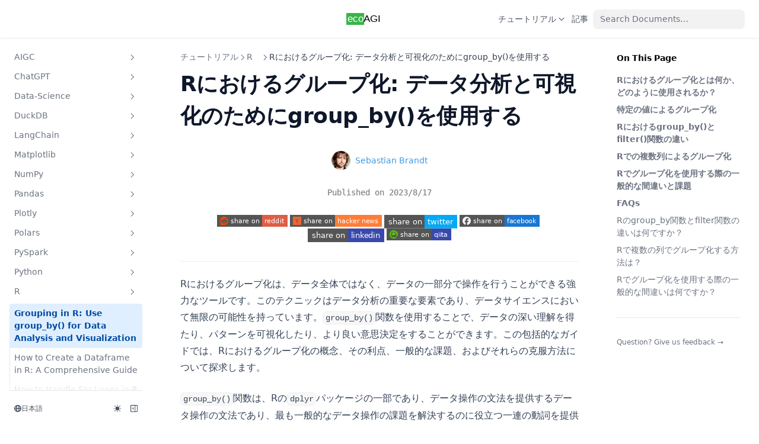

--- FILE ---
content_type: text/html; charset=utf-8
request_url: https://ecoagi.ai/ja/topics/R/r-grouping
body_size: 40650
content:
<!DOCTYPE html><html lang="en"><head><meta charSet="utf-8"/><title>Rにおけるグループ化: データ分析と可視化のためにgroup_by()を使用する – EcoAGI</title><meta name="robots" content="index,follow"/><meta name="description" content="Rのグループ化に潜り込み、group_by()関数の使用方法やデータ分析と可視化のための高度なテクニックを学びましょう。この包括的なガイドには、例やベストプラクティス、トラブルシューティングのヒントが詰まっています。"/><meta property="og:title" content="Rにおけるグループ化: データ分析と可視化のためにgroup_by()を使用する – EcoAGI"/><meta property="og:description" content="Rのグループ化に潜り込み、group_by()関数の使用方法やデータ分析と可視化のための高度なテクニックを学びましょう。この包括的なガイドには、例やベストプラクティス、トラブルシューティングのヒントが詰まっています。"/><meta name="theme-color" content="#111" media="(prefers-color-scheme: dark)"/><meta name="viewport" content="width=device-width, initial-scale=1.0, viewport-fit=cover"/><style>
        :root {
          --nextra-primary-hue: 212deg;
          --nextra-navbar-height: 4rem;
          --nextra-menu-height: 3.75rem;
          --nextra-banner-height: 2.5rem;
        }
        
        .dark {
          --nextra-primary-hue: 204deg;
        }
      </style><meta property="og:url" content="/ja/topics/R/r-grouping.ja"/><meta property="og:title" content="Rにおけるグループ化: データ分析と可視化のためにgroup_by()を使用する"/><meta property="og:description" content="Rのグループ化に潜り込み、group_by()関数の使用方法やデータ分析と可視化のための高度なテクニックを学びましょう。この包括的なガイドには、例やベストプラクティス、トラブルシューティングのヒントが詰まっています。"/><link rel="canonical" href="https://ecogai.ai/ja/topics/R/r-grouping.ja"/><link rel="preload" as="image" imageSrcSet="/_next/image?url=%2Fimg%2Fseb.png&amp;w=32&amp;q=75 1x, /_next/image?url=%2Fimg%2Fseb.png&amp;w=64&amp;q=75 2x" fetchPriority="high"/><script type="application/ld+json">[{&quot;@context&quot;:&quot;https://schema.org&quot;,&quot;@type&quot;:&quot;FAQPage&quot;,&quot;@id&quot;:&quot;https://ecoagi.ai/ja//topics/R/r-grouping.ja&quot;,&quot;headline&quot;:&quot;Rにおけるグループ化: データ分析と可視化のためにgroup_by()を使用する&quot;,&quot;datePublished&quot;:&quot;2023-08-17T00:00:00.000Z&quot;,&quot;dateModified&quot;:&quot;2023-08-17T00:00:00.000Z&quot;,&quot;dateCreated&quot;:&quot;2023-08-17T00:00:00.000Z&quot;,&quot;author&quot;:{&quot;@type&quot;:&quot;Person&quot;,&quot;name&quot;:&quot;Sebastian Brandt&quot;,&quot;image&quot;:{&quot;@type&quot;:&quot;ImageObject&quot;,&quot;url&quot;:&quot;/img/seb.png&quot;,&quot;height&quot;:64,&quot;width&quot;:64}},&quot;mainEntity&quot;:[{&quot;@type&quot;:&quot;Question&quot;,&quot;name&quot;:&quot;Rのgroup_by関数とfilter関数の違いは何ですか？&quot;,&quot;acceptedAnswer&quot;:{&quot;@type&quot;:&quot;Answer&quot;,&quot;text&quot;:&quot;group_by() 関数は、1つ以上の変数でデータフレームをグループ化し、データの個々のグループに対して操作を行うことができます。一方、filter() 関数はデータフレームの一部を取り出して条件を満たす行のみを保持するために使用されます。&quot;}},{&quot;@type&quot;:&quot;Question&quot;,&quot;name&quot;:&quot;Rで複数の列でグループ化する方法は？&quot;,&quot;acceptedAnswer&quot;:{&quot;@type&quot;:&quot;Answer&quot;,&quot;text&quot;:&quot;Rでデータを複数の列でグループ化するには、group_by() 関数を使用します。単に関数にグループ化したい列の名前を引数として渡します。例えば： grouped_df &lt;- df %&gt;% group_by(column1, column2) のように使用します。&quot;}},{&quot;@type&quot;:&quot;Question&quot;,&quot;name&quot;:&quot;Rでグループ化を使用する際の一般的な間違いは何ですか？&quot;,&quot;acceptedAnswer&quot;:{&quot;@type&quot;:&quot;Answer&quot;,&quot;text&quot;:&quot;Rでグループ化を使用する際の一般的な間違いには、 group_by() を使用した後にデータを解除し忘れること、グループ化の効果を他の dplyr 関数に対して誤解すること、間違った変数でのグループ化、グループ化やデータの操作後に結果を確認しないことなどがあります。&quot;}}],&quot;image&quot;:[null]}]</script><meta name="next-head-count" content="15"/><link rel="shortcut icon" href="/assets/logo.ico"/><link rel="apple-touch-icon" href="/assets/logo.ico"/><link rel="apple-touch-icon-precomposed" href="/assets/logo.ico"/><link rel="icon" href="/assets/logo.ico"/><link rel="mask-icon" href="/assets/logo.ico" sizes="64x64" color="#000000"/><script async="" src="https://pagead2.googlesyndication.com/pagead/js/adsbygoogle.js?client=ca-pub-4045066705890125" crossorigin="anonymous"></script><link rel="preload" href="/_next/static/css/e3cea287abf99ce6.css" as="style" crossorigin=""/><link rel="stylesheet" href="/_next/static/css/e3cea287abf99ce6.css" crossorigin="" data-n-g=""/><link rel="preload" href="/_next/static/css/69cb981aa05991d0.css" as="style" crossorigin=""/><link rel="stylesheet" href="/_next/static/css/69cb981aa05991d0.css" crossorigin="" data-n-p=""/><noscript data-n-css=""></noscript><script defer="" crossorigin="" nomodule="" src="/_next/static/chunks/polyfills-c67a75d1b6f99dc8.js"></script><script src="/_next/static/chunks/webpack-65f0e42cd44e4d4c.js" defer="" crossorigin=""></script><script src="/_next/static/chunks/framework-9387e000915d7b64.js" defer="" crossorigin=""></script><script src="/_next/static/chunks/main-df2efbe525951fe0.js" defer="" crossorigin=""></script><script src="/_next/static/chunks/pages/_app-d25d87dd1d8a1278.js" defer="" crossorigin=""></script><script src="/_next/static/chunks/6669-8f998fa6f00b6b80.js" defer="" crossorigin=""></script><script src="/_next/static/chunks/5029-f02940e85a702af5.js" defer="" crossorigin=""></script><script src="/_next/static/chunks/pages/topics/%5B%5B...slug%5D%5D-5158cff8978b2f55.js" defer="" crossorigin=""></script><script src="/_next/static/EIYZYKCpU5b_z_ImJu5Ex/_buildManifest.js" defer="" crossorigin=""></script><script src="/_next/static/EIYZYKCpU5b_z_ImJu5Ex/_ssgManifest.js" defer="" crossorigin=""></script></head><body><a href="#reach-skip-nav" class="nx-sr-only focus:nx-not-sr-only focus:nx-fixed focus:nx-z-50 focus:nx-m-3 focus:nx-ml-4 focus:nx-h-[calc(var(--nextra-navbar-height)-1.5rem)] focus:nx-rounded-lg focus:nx-border focus:nx-px-3 focus:nx-py-2 focus:nx-align-middle focus:nx-text-sm focus:nx-font-bold focus:nx-text-gray-900 focus:dark:nx-text-gray-100 focus:nx-bg-white focus:dark:nx-bg-neutral-900 focus:nx-border-neutral-400 focus:dark:nx-border-neutral-800" data-reach-skip-link="">Skip to content</a><div id="__next"><script>!function(){try{var d=document.documentElement,c=d.classList;c.remove('light','dark');var e=localStorage.getItem('theme');if('system'===e||(!e&&true)){var t='(prefers-color-scheme: dark)',m=window.matchMedia(t);if(m.media!==t||m.matches){d.style.colorScheme = 'dark';c.add('dark')}else{d.style.colorScheme = 'light';c.add('light')}}else if(e){c.add(e|| '')}if(e==='light'||e==='dark')d.style.colorScheme=e}catch(e){}}()</script><div dir="ltr"><script>document.documentElement.setAttribute('dir','ltr')</script><div class="nextra-nav-container nx-sticky nx-top-0 nx-z-20 nx-w-full nx-bg-transparent print:nx-hidden"><div class="nextra-nav-container-blur nx-pointer-events-none nx-absolute nx-z-[-1] nx-h-full nx-w-full nx-bg-white dark:nx-bg-dark nx-shadow-[0_2px_4px_rgba(0,0,0,.02),0_1px_0_rgba(0,0,0,.06)] dark:nx-shadow-[0_-1px_0_rgba(255,255,255,.1)_inset] contrast-more:nx-shadow-[0_0_0_1px_#000] contrast-more:dark:nx-shadow-[0_0_0_1px_#fff]"></div><nav class="nx-mx-auto nx-flex nx-h-[var(--nextra-navbar-height)] nx-max-w-[90rem] nx-items-center nx-justify-end nx-gap-2 nx-pl-[max(env(safe-area-inset-left),1.5rem)] nx-pr-[max(env(safe-area-inset-right),1.5rem)]"><a class="nx-flex nx-items-center hover:nx-opacity-75 ltr:nx-mr-auto rtl:nx-ml-auto" href="https://ecoagi.ai"><div style="display:inline-flex;width:100%;height:100%;align-items:center"><div style="margin-right:0.5rem"><img alt="EcoAGI" loading="lazy" width="58" height="46" decoding="async" data-nimg="1" style="color:transparent" srcSet="/_next/image?url=%2Fassets%2Flogo.svg&amp;w=64&amp;q=75 1x, /_next/image?url=%2Fassets%2Flogo.svg&amp;w=128&amp;q=75 2x" src="/_next/image?url=%2Fassets%2Flogo.svg&amp;w=128&amp;q=75"/></div></div></a><div class="nx-relative nx-inline-block"><button class="nx-text-sm contrast-more:nx-text-gray-700 contrast-more:dark:nx-text-gray-100 nx-flex nx-gap-1 nx-text-gray-600 hover:nx-text-gray-800 dark:nx-text-gray-400 dark:hover:nx-text-gray-200 -nx-ml-2 nx-hidden nx-items-center nx-whitespace-nowrap nx-rounded nx-p-2 md:nx-inline-flex nx-text-gray-600 hover:nx-text-gray-800 dark:nx-text-gray-400 dark:hover:nx-text-gray-200" id="headlessui-menu-button-:Ral4m:" type="button" aria-haspopup="menu" aria-expanded="false" data-headlessui-state="">チュートリアル<svg fill="none" viewBox="0 0 24 24" stroke="currentColor" class="nx-h-[18px] nx-min-w-[18px] nx-rounded-sm nx-p-0.5"><path stroke-linecap="round" stroke-linejoin="round" stroke-width="2" d="M9 5l7 7-7 7" class="nx-origin-center nx-transition-transform nx-rotate-90"></path></svg></button></div><a class="nx-text-sm contrast-more:nx-text-gray-700 contrast-more:dark:nx-text-gray-100 nx-relative -nx-ml-2 nx-hidden nx-whitespace-nowrap nx-p-2 md:nx-inline-block nx-text-gray-600 hover:nx-text-gray-800 dark:nx-text-gray-400 dark:hover:nx-text-gray-200" aria-current="false" href="/ja/articles/streamlit-shadcn-ui"><span class="nx-absolute nx-inset-x-0 nx-text-center">記事</span><span class="nx-invisible nx-font-medium">記事</span></a><div class="nextra-search nx-relative md:nx-w-64 nx-hidden md:nx-inline-block mx-min-w-[200px]"><div class="nx-relative nx-flex nx-items-center nx-text-gray-900 contrast-more:nx-text-gray-800 dark:nx-text-gray-300 contrast-more:dark:nx-text-gray-300"><input spellcheck="false" class="nx-block nx-w-full nx-appearance-none nx-rounded-lg nx-px-3 nx-py-2 nx-transition-colors nx-text-base nx-leading-tight md:nx-text-sm nx-bg-black/[.05] dark:nx-bg-gray-50/10 focus:nx-bg-white dark:focus:nx-bg-dark placeholder:nx-text-gray-500 dark:placeholder:nx-text-gray-400 contrast-more:nx-border contrast-more:nx-border-current" type="search" placeholder="Search Documents…" value=""/></div></div><button type="button" aria-label="Menu" class="nextra-hamburger -nx-mr-2 nx-rounded nx-p-2 active:nx-bg-gray-400/20 md:nx-hidden"><svg fill="none" width="24" height="24" viewBox="0 0 24 24" stroke="currentColor" class=""><g><path stroke-linecap="round" stroke-linejoin="round" stroke-width="2" d="M4 6h16"></path></g><path stroke-linecap="round" stroke-linejoin="round" stroke-width="2" d="M4 12h16"></path><g><path stroke-linecap="round" stroke-linejoin="round" stroke-width="2" d="M4 18h16"></path></g></svg></button></nav></div><div class="nx-mx-auto nx-flex nx-max-w-[90rem]"><div class="motion-reduce:nx-transition-none [transition:background-color_1.5s_ease] nx-bg-transparent"></div><aside class="nextra-sidebar-container nx-flex nx-flex-col md:nx-top-16 md:nx-shrink-0 motion-reduce:nx-transform-none nx-transform-gpu nx-transition-all nx-ease-in-out print:nx-hidden md:nx-w-64 md:nx-sticky md:nx-self-start max-md:[transform:translate3d(0,-100%,0)]"><div class="nx-px-4 nx-pt-4 md:nx-hidden"><div class="nextra-search nx-relative md:nx-w-64"><div class="nx-relative nx-flex nx-items-center nx-text-gray-900 contrast-more:nx-text-gray-800 dark:nx-text-gray-300 contrast-more:dark:nx-text-gray-300"><input spellcheck="false" class="nx-block nx-w-full nx-appearance-none nx-rounded-lg nx-px-3 nx-py-2 nx-transition-colors nx-text-base nx-leading-tight md:nx-text-sm nx-bg-black/[.05] dark:nx-bg-gray-50/10 focus:nx-bg-white dark:focus:nx-bg-dark placeholder:nx-text-gray-500 dark:placeholder:nx-text-gray-400 contrast-more:nx-border contrast-more:nx-border-current" type="search" placeholder="Search Documents…" value=""/></div></div></div><div class="nx-overflow-y-auto nx-overflow-x-hidden nx-p-4 nx-grow md:nx-h-[calc(100vh-var(--nextra-navbar-height)-var(--nextra-menu-height))] nextra-scrollbar"><div class="nx-transform-gpu nx-overflow-hidden nx-transition-all nx-ease-in-out motion-reduce:nx-transition-none"><div class="nx-transition-opacity nx-duration-500 nx-ease-in-out motion-reduce:nx-transition-none nx-opacity-100"><ul class="nx-flex nx-flex-col nx-gap-1 max-md:nx-hidden"><li class=""><button class="nx-items-center nx-justify-between nx-gap-2 nx-text-left nx-w-full nx-flex nx-rounded nx-px-2 nx-py-1.5 nx-text-sm nx-transition-colors [word-break:break-word] nx-cursor-pointer [-webkit-tap-highlight-color:transparent] [-webkit-touch-callout:none] contrast-more:nx-border nx-text-gray-500 hover:nx-bg-gray-100 hover:nx-text-gray-900 dark:nx-text-neutral-400 dark:hover:nx-bg-primary-100/5 dark:hover:nx-text-gray-50 contrast-more:nx-text-gray-900 contrast-more:dark:nx-text-gray-50 contrast-more:nx-border-transparent contrast-more:hover:nx-border-gray-900 contrast-more:dark:hover:nx-border-gray-50">AIGC<svg fill="none" viewBox="0 0 24 24" stroke="currentColor" class="nx-h-[18px] nx-min-w-[18px] nx-rounded-sm nx-p-0.5 hover:nx-bg-gray-800/5 dark:hover:nx-bg-gray-100/5"><path stroke-linecap="round" stroke-linejoin="round" stroke-width="2" d="M9 5l7 7-7 7" class="nx-origin-center nx-transition-transform rtl:-nx-rotate-180"></path></svg></button><div class="nx-transform-gpu nx-overflow-hidden nx-transition-all nx-ease-in-out motion-reduce:nx-transition-none" style="height:0"><div class="nx-transition-opacity nx-duration-500 nx-ease-in-out motion-reduce:nx-transition-none nx-opacity-0 ltr:nx-pr-0 rtl:nx-pl-0 nx-pt-1"><ul class="nx-flex nx-flex-col nx-gap-1 nx-relative before:nx-absolute before:nx-inset-y-1 before:nx-w-px before:nx-bg-gray-200 before:nx-content-[&quot;&quot;] dark:before:nx-bg-neutral-800 ltr:nx-pl-3 ltr:before:nx-left-0 rtl:nx-pr-3 rtl:before:nx-right-0 ltr:nx-ml-3 rtl:nx-mr-3"><li class="nx-flex nx-flex-col nx-gap-1"><a class="nx-flex nx-rounded nx-px-2 nx-py-1.5 nx-text-sm nx-transition-colors [word-break:break-word] nx-cursor-pointer [-webkit-tap-highlight-color:transparent] [-webkit-touch-callout:none] contrast-more:nx-border nx-text-gray-500 hover:nx-bg-gray-100 hover:nx-text-gray-900 dark:nx-text-neutral-400 dark:hover:nx-bg-primary-100/5 dark:hover:nx-text-gray-50 contrast-more:nx-text-gray-900 contrast-more:dark:nx-text-gray-50 contrast-more:nx-border-transparent contrast-more:hover:nx-border-gray-900 contrast-more:dark:hover:nx-border-gray-50" href="/ja/topics/AIGC/elevenlabs-api">A Comprehensive Guide to Using ElevenLabs API for Python</a></li><li class="nx-flex nx-flex-col nx-gap-1"><a class="nx-flex nx-rounded nx-px-2 nx-py-1.5 nx-text-sm nx-transition-colors [word-break:break-word] nx-cursor-pointer [-webkit-tap-highlight-color:transparent] [-webkit-touch-callout:none] contrast-more:nx-border nx-text-gray-500 hover:nx-bg-gray-100 hover:nx-text-gray-900 dark:nx-text-neutral-400 dark:hover:nx-bg-primary-100/5 dark:hover:nx-text-gray-50 contrast-more:nx-text-gray-900 contrast-more:dark:nx-text-gray-50 contrast-more:nx-border-transparent contrast-more:hover:nx-border-gray-900 contrast-more:dark:hover:nx-border-gray-50" href="/ja/topics/AIGC/aiprm-chatgpt">AIPRM for ChatGPT: Your One-Stop Shop for ChatGPT Prompts</a></li><li class="nx-flex nx-flex-col nx-gap-1"><a class="nx-flex nx-rounded nx-px-2 nx-py-1.5 nx-text-sm nx-transition-colors [word-break:break-word] nx-cursor-pointer [-webkit-tap-highlight-color:transparent] [-webkit-touch-callout:none] contrast-more:nx-border nx-text-gray-500 hover:nx-bg-gray-100 hover:nx-text-gray-900 dark:nx-text-neutral-400 dark:hover:nx-bg-primary-100/5 dark:hover:nx-text-gray-50 contrast-more:nx-text-gray-900 contrast-more:dark:nx-text-gray-50 contrast-more:nx-border-transparent contrast-more:hover:nx-border-gray-900 contrast-more:dark:hover:nx-border-gray-50" href="/ja/topics/AIGC/aiprm-chatgpt">AIPRM for ChatGPT：ChatGPTプロンプトのためのワンストップショップ</a></li><li class="nx-flex nx-flex-col nx-gap-1"><a class="nx-flex nx-rounded nx-px-2 nx-py-1.5 nx-text-sm nx-transition-colors [word-break:break-word] nx-cursor-pointer [-webkit-tap-highlight-color:transparent] [-webkit-touch-callout:none] contrast-more:nx-border nx-text-gray-500 hover:nx-bg-gray-100 hover:nx-text-gray-900 dark:nx-text-neutral-400 dark:hover:nx-bg-primary-100/5 dark:hover:nx-text-gray-50 contrast-more:nx-text-gray-900 contrast-more:dark:nx-text-gray-50 contrast-more:nx-border-transparent contrast-more:hover:nx-border-gray-900 contrast-more:dark:hover:nx-border-gray-50" href="/ja/topics/AIGC/homeworkify">Chat GPT for Homework? Homeworkify &amp; Its Top Alternatives Review</a></li><li class="nx-flex nx-flex-col nx-gap-1"><a class="nx-flex nx-rounded nx-px-2 nx-py-1.5 nx-text-sm nx-transition-colors [word-break:break-word] nx-cursor-pointer [-webkit-tap-highlight-color:transparent] [-webkit-touch-callout:none] contrast-more:nx-border nx-text-gray-500 hover:nx-bg-gray-100 hover:nx-text-gray-900 dark:nx-text-neutral-400 dark:hover:nx-bg-primary-100/5 dark:hover:nx-text-gray-50 contrast-more:nx-text-gray-900 contrast-more:dark:nx-text-gray-50 contrast-more:nx-border-transparent contrast-more:hover:nx-border-gray-900 contrast-more:dark:hover:nx-border-gray-50" href="/ja/topics/AIGC/pinecone-ai">Deciphering Pinecone AI: Unlocking the Potential of Semantic Search</a></li><li class="nx-flex nx-flex-col nx-gap-1"><a class="nx-flex nx-rounded nx-px-2 nx-py-1.5 nx-text-sm nx-transition-colors [word-break:break-word] nx-cursor-pointer [-webkit-tap-highlight-color:transparent] [-webkit-touch-callout:none] contrast-more:nx-border nx-text-gray-500 hover:nx-bg-gray-100 hover:nx-text-gray-900 dark:nx-text-neutral-400 dark:hover:nx-bg-primary-100/5 dark:hover:nx-text-gray-50 contrast-more:nx-text-gray-900 contrast-more:dark:nx-text-gray-50 contrast-more:nx-border-transparent contrast-more:hover:nx-border-gray-900 contrast-more:dark:hover:nx-border-gray-50" href="/ja/topics/AIGC/DragGAN">DragGAN AI Photo Editor: The Future of Image Editing</a></li><li class="nx-flex nx-flex-col nx-gap-1"><a class="nx-flex nx-rounded nx-px-2 nx-py-1.5 nx-text-sm nx-transition-colors [word-break:break-word] nx-cursor-pointer [-webkit-tap-highlight-color:transparent] [-webkit-touch-callout:none] contrast-more:nx-border nx-text-gray-500 hover:nx-bg-gray-100 hover:nx-text-gray-900 dark:nx-text-neutral-400 dark:hover:nx-bg-primary-100/5 dark:hover:nx-text-gray-50 contrast-more:nx-text-gray-900 contrast-more:dark:nx-text-gray-50 contrast-more:nx-border-transparent contrast-more:hover:nx-border-gray-900 contrast-more:dark:hover:nx-border-gray-50" href="/ja/topics/AIGC/DragGAN">DragGAN AI写真編集ツール：画像編集の未来</a></li><li class="nx-flex nx-flex-col nx-gap-1"><a class="nx-flex nx-rounded nx-px-2 nx-py-1.5 nx-text-sm nx-transition-colors [word-break:break-word] nx-cursor-pointer [-webkit-tap-highlight-color:transparent] [-webkit-touch-callout:none] contrast-more:nx-border nx-text-gray-500 hover:nx-bg-gray-100 hover:nx-text-gray-900 dark:nx-text-neutral-400 dark:hover:nx-bg-primary-100/5 dark:hover:nx-text-gray-50 contrast-more:nx-text-gray-900 contrast-more:dark:nx-text-gray-50 contrast-more:nx-border-transparent contrast-more:hover:nx-border-gray-900 contrast-more:dark:hover:nx-border-gray-50" href="/ja/topics/AIGC/elevenlabs-api">ElevenLabs APIをPythonで使うための包括的ガイド</a></li><li class="nx-flex nx-flex-col nx-gap-1"><a class="nx-flex nx-rounded nx-px-2 nx-py-1.5 nx-text-sm nx-transition-colors [word-break:break-word] nx-cursor-pointer [-webkit-tap-highlight-color:transparent] [-webkit-touch-callout:none] contrast-more:nx-border nx-text-gray-500 hover:nx-bg-gray-100 hover:nx-text-gray-900 dark:nx-text-neutral-400 dark:hover:nx-bg-primary-100/5 dark:hover:nx-text-gray-50 contrast-more:nx-text-gray-900 contrast-more:dark:nx-text-gray-50 contrast-more:nx-border-transparent contrast-more:hover:nx-border-gray-900 contrast-more:dark:hover:nx-border-gray-50" href="/ja/topics/AIGC/how-to-make-your-own-ai-avatar">How to Make Your Own AI with This Awesome Workflow</a></li><li class="nx-flex nx-flex-col nx-gap-1"><a class="nx-flex nx-rounded nx-px-2 nx-py-1.5 nx-text-sm nx-transition-colors [word-break:break-word] nx-cursor-pointer [-webkit-tap-highlight-color:transparent] [-webkit-touch-callout:none] contrast-more:nx-border nx-text-gray-500 hover:nx-bg-gray-100 hover:nx-text-gray-900 dark:nx-text-neutral-400 dark:hover:nx-bg-primary-100/5 dark:hover:nx-text-gray-50 contrast-more:nx-text-gray-900 contrast-more:dark:nx-text-gray-50 contrast-more:nx-border-transparent contrast-more:hover:nx-border-gray-900 contrast-more:dark:hover:nx-border-gray-50" href="/ja/topics/AIGC/is-there-ai-that-can-make-charts-and-graphs">Is There AI that Can Make Charts and Graphs?</a></li><li class="nx-flex nx-flex-col nx-gap-1"><a class="nx-flex nx-rounded nx-px-2 nx-py-1.5 nx-text-sm nx-transition-colors [word-break:break-word] nx-cursor-pointer [-webkit-tap-highlight-color:transparent] [-webkit-touch-callout:none] contrast-more:nx-border nx-text-gray-500 hover:nx-bg-gray-100 hover:nx-text-gray-900 dark:nx-text-neutral-400 dark:hover:nx-bg-primary-100/5 dark:hover:nx-text-gray-50 contrast-more:nx-text-gray-900 contrast-more:dark:nx-text-gray-50 contrast-more:nx-border-transparent contrast-more:hover:nx-border-gray-900 contrast-more:dark:hover:nx-border-gray-50" href="/ja/topics/AIGC/leonardo-ai-vs-midjourney">Leonardo AI vs Midjourney: Make the Right Choice</a></li><li class="nx-flex nx-flex-col nx-gap-1"><a class="nx-flex nx-rounded nx-px-2 nx-py-1.5 nx-text-sm nx-transition-colors [word-break:break-word] nx-cursor-pointer [-webkit-tap-highlight-color:transparent] [-webkit-touch-callout:none] contrast-more:nx-border nx-text-gray-500 hover:nx-bg-gray-100 hover:nx-text-gray-900 dark:nx-text-neutral-400 dark:hover:nx-bg-primary-100/5 dark:hover:nx-text-gray-50 contrast-more:nx-text-gray-900 contrast-more:dark:nx-text-gray-50 contrast-more:nx-border-transparent contrast-more:hover:nx-border-gray-900 contrast-more:dark:hover:nx-border-gray-50" href="/ja/topics/AIGC/leonardo-ai-vs-midjourney">Leonardo AI vs Midjourney: 正しい選択をしましょう</a></li><li class="nx-flex nx-flex-col nx-gap-1"><a class="nx-flex nx-rounded nx-px-2 nx-py-1.5 nx-text-sm nx-transition-colors [word-break:break-word] nx-cursor-pointer [-webkit-tap-highlight-color:transparent] [-webkit-touch-callout:none] contrast-more:nx-border nx-text-gray-500 hover:nx-bg-gray-100 hover:nx-text-gray-900 dark:nx-text-neutral-400 dark:hover:nx-bg-primary-100/5 dark:hover:nx-text-gray-50 contrast-more:nx-text-gray-900 contrast-more:dark:nx-text-gray-50 contrast-more:nx-border-transparent contrast-more:hover:nx-border-gray-900 contrast-more:dark:hover:nx-border-gray-50" href="/ja/topics/AIGC/pinecone-ai">Pinecone AIの解読：Semantic Searchのポテンシャルを解き放とう</a></li><li class="nx-flex nx-flex-col nx-gap-1"><a class="nx-flex nx-rounded nx-px-2 nx-py-1.5 nx-text-sm nx-transition-colors [word-break:break-word] nx-cursor-pointer [-webkit-tap-highlight-color:transparent] [-webkit-touch-callout:none] contrast-more:nx-border nx-text-gray-500 hover:nx-bg-gray-100 hover:nx-text-gray-900 dark:nx-text-neutral-400 dark:hover:nx-bg-primary-100/5 dark:hover:nx-text-gray-50 contrast-more:nx-text-gray-900 contrast-more:dark:nx-text-gray-50 contrast-more:nx-border-transparent contrast-more:hover:nx-border-gray-900 contrast-more:dark:hover:nx-border-gray-50" href="/ja/topics/AIGC/stable-studio">StableStudioを使って最適なStable Diffusion UIエクスペリエンスを実現する方法</a></li><li class="nx-flex nx-flex-col nx-gap-1"><a class="nx-flex nx-rounded nx-px-2 nx-py-1.5 nx-text-sm nx-transition-colors [word-break:break-word] nx-cursor-pointer [-webkit-tap-highlight-color:transparent] [-webkit-touch-callout:none] contrast-more:nx-border nx-text-gray-500 hover:nx-bg-gray-100 hover:nx-text-gray-900 dark:nx-text-neutral-400 dark:hover:nx-bg-primary-100/5 dark:hover:nx-text-gray-50 contrast-more:nx-text-gray-900 contrast-more:dark:nx-text-gray-50 contrast-more:nx-border-transparent contrast-more:hover:nx-border-gray-900 contrast-more:dark:hover:nx-border-gray-50" href="/ja/topics/AIGC/stable-diffusion-textual-inversion">The Ulitmate Stable Diffusion Textual Inversion Guide</a></li><li class="nx-flex nx-flex-col nx-gap-1"><a class="nx-flex nx-rounded nx-px-2 nx-py-1.5 nx-text-sm nx-transition-colors [word-break:break-word] nx-cursor-pointer [-webkit-tap-highlight-color:transparent] [-webkit-touch-callout:none] contrast-more:nx-border nx-text-gray-500 hover:nx-bg-gray-100 hover:nx-text-gray-900 dark:nx-text-neutral-400 dark:hover:nx-bg-primary-100/5 dark:hover:nx-text-gray-50 contrast-more:nx-text-gray-900 contrast-more:dark:nx-text-gray-50 contrast-more:nx-border-transparent contrast-more:hover:nx-border-gray-900 contrast-more:dark:hover:nx-border-gray-50" href="/ja/topics/AIGC/stable-studio">Utilizing StableStudio for Optimal Stable Diffusion UI Experience</a></li><li class="nx-flex nx-flex-col nx-gap-1"><a class="nx-flex nx-rounded nx-px-2 nx-py-1.5 nx-text-sm nx-transition-colors [word-break:break-word] nx-cursor-pointer [-webkit-tap-highlight-color:transparent] [-webkit-touch-callout:none] contrast-more:nx-border nx-text-gray-500 hover:nx-bg-gray-100 hover:nx-text-gray-900 dark:nx-text-neutral-400 dark:hover:nx-bg-primary-100/5 dark:hover:nx-text-gray-50 contrast-more:nx-text-gray-900 contrast-more:dark:nx-text-gray-50 contrast-more:nx-border-transparent contrast-more:hover:nx-border-gray-900 contrast-more:dark:hover:nx-border-gray-50" href="/ja/topics/AIGC/vtuber-voice-changer">VTuber Voice Changer: A Free Tool for Crafting Unique Virtual Voices</a></li><li class="nx-flex nx-flex-col nx-gap-1"><a class="nx-flex nx-rounded nx-px-2 nx-py-1.5 nx-text-sm nx-transition-colors [word-break:break-word] nx-cursor-pointer [-webkit-tap-highlight-color:transparent] [-webkit-touch-callout:none] contrast-more:nx-border nx-text-gray-500 hover:nx-bg-gray-100 hover:nx-text-gray-900 dark:nx-text-neutral-400 dark:hover:nx-bg-primary-100/5 dark:hover:nx-text-gray-50 contrast-more:nx-text-gray-900 contrast-more:dark:nx-text-gray-50 contrast-more:nx-border-transparent contrast-more:hover:nx-border-gray-900 contrast-more:dark:hover:nx-border-gray-50" href="/ja/topics/AIGC/vtuber-voice-changer">VTuberボイスチェンジャー：ユニークなバーチャルボイスを作るための無料ツール</a></li><li class="nx-flex nx-flex-col nx-gap-1"><a class="nx-flex nx-rounded nx-px-2 nx-py-1.5 nx-text-sm nx-transition-colors [word-break:break-word] nx-cursor-pointer [-webkit-tap-highlight-color:transparent] [-webkit-touch-callout:none] contrast-more:nx-border nx-text-gray-500 hover:nx-bg-gray-100 hover:nx-text-gray-900 dark:nx-text-neutral-400 dark:hover:nx-bg-primary-100/5 dark:hover:nx-text-gray-50 contrast-more:nx-text-gray-900 contrast-more:dark:nx-text-gray-50 contrast-more:nx-border-transparent contrast-more:hover:nx-border-gray-900 contrast-more:dark:hover:nx-border-gray-50" href="/ja/topics/AIGC/how-to-make-your-own-ai-avatar">この素晴らしいワークフローで自分自身のAIを作る方法</a></li><li class="nx-flex nx-flex-col nx-gap-1"><a class="nx-flex nx-rounded nx-px-2 nx-py-1.5 nx-text-sm nx-transition-colors [word-break:break-word] nx-cursor-pointer [-webkit-tap-highlight-color:transparent] [-webkit-touch-callout:none] contrast-more:nx-border nx-text-gray-500 hover:nx-bg-gray-100 hover:nx-text-gray-900 dark:nx-text-neutral-400 dark:hover:nx-bg-primary-100/5 dark:hover:nx-text-gray-50 contrast-more:nx-text-gray-900 contrast-more:dark:nx-text-gray-50 contrast-more:nx-border-transparent contrast-more:hover:nx-border-gray-900 contrast-more:dark:hover:nx-border-gray-50" href="/ja/topics/AIGC/is-there-ai-that-can-make-charts-and-graphs">グラフと図を作成できるAIは存在するか？</a></li><li class="nx-flex nx-flex-col nx-gap-1"><a class="nx-flex nx-rounded nx-px-2 nx-py-1.5 nx-text-sm nx-transition-colors [word-break:break-word] nx-cursor-pointer [-webkit-tap-highlight-color:transparent] [-webkit-touch-callout:none] contrast-more:nx-border nx-text-gray-500 hover:nx-bg-gray-100 hover:nx-text-gray-900 dark:nx-text-neutral-400 dark:hover:nx-bg-primary-100/5 dark:hover:nx-text-gray-50 contrast-more:nx-text-gray-900 contrast-more:dark:nx-text-gray-50 contrast-more:nx-border-transparent contrast-more:hover:nx-border-gray-900 contrast-more:dark:hover:nx-border-gray-50" href="/ja/topics/AIGC/homeworkify">チャットGPTで宿題？Homeworkifyとその主な代替手段のレビュー</a></li><li class="nx-flex nx-flex-col nx-gap-1"><a class="nx-flex nx-rounded nx-px-2 nx-py-1.5 nx-text-sm nx-transition-colors [word-break:break-word] nx-cursor-pointer [-webkit-tap-highlight-color:transparent] [-webkit-touch-callout:none] contrast-more:nx-border nx-text-gray-500 hover:nx-bg-gray-100 hover:nx-text-gray-900 dark:nx-text-neutral-400 dark:hover:nx-bg-primary-100/5 dark:hover:nx-text-gray-50 contrast-more:nx-text-gray-900 contrast-more:dark:nx-text-gray-50 contrast-more:nx-border-transparent contrast-more:hover:nx-border-gray-900 contrast-more:dark:hover:nx-border-gray-50" href="/ja/topics/AIGC/stable-diffusion-textual-inversion">究極のステーブルディフュージョンテキスト逆転ガイド</a></li></ul></div></div></li><li class=""><button class="nx-items-center nx-justify-between nx-gap-2 nx-text-left nx-w-full nx-flex nx-rounded nx-px-2 nx-py-1.5 nx-text-sm nx-transition-colors [word-break:break-word] nx-cursor-pointer [-webkit-tap-highlight-color:transparent] [-webkit-touch-callout:none] contrast-more:nx-border nx-text-gray-500 hover:nx-bg-gray-100 hover:nx-text-gray-900 dark:nx-text-neutral-400 dark:hover:nx-bg-primary-100/5 dark:hover:nx-text-gray-50 contrast-more:nx-text-gray-900 contrast-more:dark:nx-text-gray-50 contrast-more:nx-border-transparent contrast-more:hover:nx-border-gray-900 contrast-more:dark:hover:nx-border-gray-50">ChatGPT<svg fill="none" viewBox="0 0 24 24" stroke="currentColor" class="nx-h-[18px] nx-min-w-[18px] nx-rounded-sm nx-p-0.5 hover:nx-bg-gray-800/5 dark:hover:nx-bg-gray-100/5"><path stroke-linecap="round" stroke-linejoin="round" stroke-width="2" d="M9 5l7 7-7 7" class="nx-origin-center nx-transition-transform rtl:-nx-rotate-180"></path></svg></button><div class="nx-transform-gpu nx-overflow-hidden nx-transition-all nx-ease-in-out motion-reduce:nx-transition-none" style="height:0"><div class="nx-transition-opacity nx-duration-500 nx-ease-in-out motion-reduce:nx-transition-none nx-opacity-0 ltr:nx-pr-0 rtl:nx-pl-0 nx-pt-1"><ul class="nx-flex nx-flex-col nx-gap-1 nx-relative before:nx-absolute before:nx-inset-y-1 before:nx-w-px before:nx-bg-gray-200 before:nx-content-[&quot;&quot;] dark:before:nx-bg-neutral-800 ltr:nx-pl-3 ltr:before:nx-left-0 rtl:nx-pr-3 rtl:before:nx-right-0 ltr:nx-ml-3 rtl:nx-mr-3"><li class="nx-flex nx-flex-col nx-gap-1"><a class="nx-flex nx-rounded nx-px-2 nx-py-1.5 nx-text-sm nx-transition-colors [word-break:break-word] nx-cursor-pointer [-webkit-tap-highlight-color:transparent] [-webkit-touch-callout:none] contrast-more:nx-border nx-text-gray-500 hover:nx-bg-gray-100 hover:nx-text-gray-900 dark:nx-text-neutral-400 dark:hover:nx-bg-primary-100/5 dark:hover:nx-text-gray-50 contrast-more:nx-text-gray-900 contrast-more:dark:nx-text-gray-50 contrast-more:nx-border-transparent contrast-more:hover:nx-border-gray-900 contrast-more:dark:hover:nx-border-gray-50" href="/ja/topics/ChatGPT/chat-gpt-too-many-requests-in-1-hour-error">1時間の間に「Too Many Requests」エラーを克服する方法</a></li><li class="nx-flex nx-flex-col nx-gap-1"><a class="nx-flex nx-rounded nx-px-2 nx-py-1.5 nx-text-sm nx-transition-colors [word-break:break-word] nx-cursor-pointer [-webkit-tap-highlight-color:transparent] [-webkit-touch-callout:none] contrast-more:nx-border nx-text-gray-500 hover:nx-bg-gray-100 hover:nx-text-gray-900 dark:nx-text-neutral-400 dark:hover:nx-bg-primary-100/5 dark:hover:nx-text-gray-50 contrast-more:nx-text-gray-900 contrast-more:dark:nx-text-gray-50 contrast-more:nx-border-transparent contrast-more:hover:nx-border-gray-900 contrast-more:dark:hover:nx-border-gray-50" href="/ja/topics/ChatGPT/how-to-use-chatgpt-api-python">An Advanced Guide: How To Use ChatGPT API In Python</a></li><li class="nx-flex nx-flex-col nx-gap-1"><a class="nx-flex nx-rounded nx-px-2 nx-py-1.5 nx-text-sm nx-transition-colors [word-break:break-word] nx-cursor-pointer [-webkit-tap-highlight-color:transparent] [-webkit-touch-callout:none] contrast-more:nx-border nx-text-gray-500 hover:nx-bg-gray-100 hover:nx-text-gray-900 dark:nx-text-neutral-400 dark:hover:nx-bg-primary-100/5 dark:hover:nx-text-gray-50 contrast-more:nx-text-gray-900 contrast-more:dark:nx-text-gray-50 contrast-more:nx-border-transparent contrast-more:hover:nx-border-gray-900 contrast-more:dark:hover:nx-border-gray-50" href="/ja/topics/ChatGPT/auto-gptq">AutoGPTQ: An User-friendly LLMs Quantization Package</a></li><li class="nx-flex nx-flex-col nx-gap-1"><a class="nx-flex nx-rounded nx-px-2 nx-py-1.5 nx-text-sm nx-transition-colors [word-break:break-word] nx-cursor-pointer [-webkit-tap-highlight-color:transparent] [-webkit-touch-callout:none] contrast-more:nx-border nx-text-gray-500 hover:nx-bg-gray-100 hover:nx-text-gray-900 dark:nx-text-neutral-400 dark:hover:nx-bg-primary-100/5 dark:hover:nx-text-gray-50 contrast-more:nx-text-gray-900 contrast-more:dark:nx-text-gray-50 contrast-more:nx-border-transparent contrast-more:hover:nx-border-gray-900 contrast-more:dark:hover:nx-border-gray-50" href="/ja/topics/ChatGPT/auto-gptq">AutoGPTQ: ユーザーフレンドリーなLLMs量子化パッケージ</a></li><li class="nx-flex nx-flex-col nx-gap-1"><a class="nx-flex nx-rounded nx-px-2 nx-py-1.5 nx-text-sm nx-transition-colors [word-break:break-word] nx-cursor-pointer [-webkit-tap-highlight-color:transparent] [-webkit-touch-callout:none] contrast-more:nx-border nx-text-gray-500 hover:nx-bg-gray-100 hover:nx-text-gray-900 dark:nx-text-neutral-400 dark:hover:nx-bg-primary-100/5 dark:hover:nx-text-gray-50 contrast-more:nx-text-gray-900 contrast-more:dark:nx-text-gray-50 contrast-more:nx-border-transparent contrast-more:hover:nx-border-gray-900 contrast-more:dark:hover:nx-border-gray-50" href="/ja/topics/ChatGPT/autogpt">AutoGPTの使い方：ステップバイステップガイド</a></li><li class="nx-flex nx-flex-col nx-gap-1"><a class="nx-flex nx-rounded nx-px-2 nx-py-1.5 nx-text-sm nx-transition-colors [word-break:break-word] nx-cursor-pointer [-webkit-tap-highlight-color:transparent] [-webkit-touch-callout:none] contrast-more:nx-border nx-text-gray-500 hover:nx-bg-gray-100 hover:nx-text-gray-900 dark:nx-text-neutral-400 dark:hover:nx-bg-primary-100/5 dark:hover:nx-text-gray-50 contrast-more:nx-text-gray-900 contrast-more:dark:nx-text-gray-50 contrast-more:nx-border-transparent contrast-more:hover:nx-border-gray-900 contrast-more:dark:hover:nx-border-gray-50" href="/ja/topics/ChatGPT/autogpt-plugins">AutoGPTプラグインを解放する：包括的なガイド</a></li><li class="nx-flex nx-flex-col nx-gap-1"><a class="nx-flex nx-rounded nx-px-2 nx-py-1.5 nx-text-sm nx-transition-colors [word-break:break-word] nx-cursor-pointer [-webkit-tap-highlight-color:transparent] [-webkit-touch-callout:none] contrast-more:nx-border nx-text-gray-500 hover:nx-bg-gray-100 hover:nx-text-gray-900 dark:nx-text-neutral-400 dark:hover:nx-bg-primary-100/5 dark:hover:nx-text-gray-50 contrast-more:nx-text-gray-900 contrast-more:dark:nx-text-gray-50 contrast-more:nx-border-transparent contrast-more:hover:nx-border-gray-900 contrast-more:dark:hover:nx-border-gray-50" href="/ja/topics/ChatGPT/can-chat-gpt-create-charts">Can Chat GPT Create Charts? Yes and How</a></li><li class="nx-flex nx-flex-col nx-gap-1"><a class="nx-flex nx-rounded nx-px-2 nx-py-1.5 nx-text-sm nx-transition-colors [word-break:break-word] nx-cursor-pointer [-webkit-tap-highlight-color:transparent] [-webkit-touch-callout:none] contrast-more:nx-border nx-text-gray-500 hover:nx-bg-gray-100 hover:nx-text-gray-900 dark:nx-text-neutral-400 dark:hover:nx-bg-primary-100/5 dark:hover:nx-text-gray-50 contrast-more:nx-text-gray-900 contrast-more:dark:nx-text-gray-50 contrast-more:nx-border-transparent contrast-more:hover:nx-border-gray-900 contrast-more:dark:hover:nx-border-gray-50" href="/ja/topics/ChatGPT/chad-gpt">Chad GPT: Your Digital Guide to Embodying the Alpha Male Mindset</a></li><li class="nx-flex nx-flex-col nx-gap-1"><a class="nx-flex nx-rounded nx-px-2 nx-py-1.5 nx-text-sm nx-transition-colors [word-break:break-word] nx-cursor-pointer [-webkit-tap-highlight-color:transparent] [-webkit-touch-callout:none] contrast-more:nx-border nx-text-gray-500 hover:nx-bg-gray-100 hover:nx-text-gray-900 dark:nx-text-neutral-400 dark:hover:nx-bg-primary-100/5 dark:hover:nx-text-gray-50 contrast-more:nx-text-gray-900 contrast-more:dark:nx-text-gray-50 contrast-more:nx-border-transparent contrast-more:hover:nx-border-gray-900 contrast-more:dark:hover:nx-border-gray-50" href="/ja/topics/ChatGPT/chad-gpt">Chad GPT: アルファメール思考を体現するためのあなたのデジタル・ガイド</a></li><li class="nx-flex nx-flex-col nx-gap-1"><a class="nx-flex nx-rounded nx-px-2 nx-py-1.5 nx-text-sm nx-transition-colors [word-break:break-word] nx-cursor-pointer [-webkit-tap-highlight-color:transparent] [-webkit-touch-callout:none] contrast-more:nx-border nx-text-gray-500 hover:nx-bg-gray-100 hover:nx-text-gray-900 dark:nx-text-neutral-400 dark:hover:nx-bg-primary-100/5 dark:hover:nx-text-gray-50 contrast-more:nx-text-gray-900 contrast-more:dark:nx-text-gray-50 contrast-more:nx-border-transparent contrast-more:hover:nx-border-gray-900 contrast-more:dark:hover:nx-border-gray-50" href="/ja/topics/ChatGPT/can-chat-gpt-create-charts">Chat GPTはチャートを作成できる？ はい、そして方法</a></li><li class="nx-flex nx-flex-col nx-gap-1"><a class="nx-flex nx-rounded nx-px-2 nx-py-1.5 nx-text-sm nx-transition-colors [word-break:break-word] nx-cursor-pointer [-webkit-tap-highlight-color:transparent] [-webkit-touch-callout:none] contrast-more:nx-border nx-text-gray-500 hover:nx-bg-gray-100 hover:nx-text-gray-900 dark:nx-text-neutral-400 dark:hover:nx-bg-primary-100/5 dark:hover:nx-text-gray-50 contrast-more:nx-text-gray-900 contrast-more:dark:nx-text-gray-50 contrast-more:nx-border-transparent contrast-more:hover:nx-border-gray-900 contrast-more:dark:hover:nx-border-gray-50" href="/ja/topics/ChatGPT/chat-gpt-access-denied">Chat GPTアクセス拒否エラーコード1020の修正方法：ソリューション</a></li><li class="nx-flex nx-flex-col nx-gap-1"><a class="nx-flex nx-rounded nx-px-2 nx-py-1.5 nx-text-sm nx-transition-colors [word-break:break-word] nx-cursor-pointer [-webkit-tap-highlight-color:transparent] [-webkit-touch-callout:none] contrast-more:nx-border nx-text-gray-500 hover:nx-bg-gray-100 hover:nx-text-gray-900 dark:nx-text-neutral-400 dark:hover:nx-bg-primary-100/5 dark:hover:nx-text-gray-50 contrast-more:nx-text-gray-900 contrast-more:dark:nx-text-gray-50 contrast-more:nx-border-transparent contrast-more:hover:nx-border-gray-900 contrast-more:dark:hover:nx-border-gray-50" href="/ja/topics/ChatGPT/chatai">ChatAI: Your Personal AI Chat Assistant</a></li><li class="nx-flex nx-flex-col nx-gap-1"><a class="nx-flex nx-rounded nx-px-2 nx-py-1.5 nx-text-sm nx-transition-colors [word-break:break-word] nx-cursor-pointer [-webkit-tap-highlight-color:transparent] [-webkit-touch-callout:none] contrast-more:nx-border nx-text-gray-500 hover:nx-bg-gray-100 hover:nx-text-gray-900 dark:nx-text-neutral-400 dark:hover:nx-bg-primary-100/5 dark:hover:nx-text-gray-50 contrast-more:nx-text-gray-900 contrast-more:dark:nx-text-gray-50 contrast-more:nx-border-transparent contrast-more:hover:nx-border-gray-900 contrast-more:dark:hover:nx-border-gray-50" href="/ja/topics/ChatGPT/chatai">ChatAI: あなたのパーソナルAIチャットアシスタント</a></li><li class="nx-flex nx-flex-col nx-gap-1"><a class="nx-flex nx-rounded nx-px-2 nx-py-1.5 nx-text-sm nx-transition-colors [word-break:break-word] nx-cursor-pointer [-webkit-tap-highlight-color:transparent] [-webkit-touch-callout:none] contrast-more:nx-border nx-text-gray-500 hover:nx-bg-gray-100 hover:nx-text-gray-900 dark:nx-text-neutral-400 dark:hover:nx-bg-primary-100/5 dark:hover:nx-text-gray-50 contrast-more:nx-text-gray-900 contrast-more:dark:nx-text-gray-50 contrast-more:nx-border-transparent contrast-more:hover:nx-border-gray-900 contrast-more:dark:hover:nx-border-gray-50" href="/ja/topics/ChatGPT/chatgpt-cloudflare-loop">ChatGPT Cloudflareループの修正方法: 理解しやすいガイド</a></li><li class="nx-flex nx-flex-col nx-gap-1"><a class="nx-flex nx-rounded nx-px-2 nx-py-1.5 nx-text-sm nx-transition-colors [word-break:break-word] nx-cursor-pointer [-webkit-tap-highlight-color:transparent] [-webkit-touch-callout:none] contrast-more:nx-border nx-text-gray-500 hover:nx-bg-gray-100 hover:nx-text-gray-900 dark:nx-text-neutral-400 dark:hover:nx-bg-primary-100/5 dark:hover:nx-text-gray-50 contrast-more:nx-text-gray-900 contrast-more:dark:nx-text-gray-50 contrast-more:nx-border-transparent contrast-more:hover:nx-border-gray-900 contrast-more:dark:hover:nx-border-gray-50" href="/ja/topics/ChatGPT/chatgpt-context-window">ChatGPT Context Window: Unleashing the Power of Context in Chatbots</a></li><li class="nx-flex nx-flex-col nx-gap-1"><a class="nx-flex nx-rounded nx-px-2 nx-py-1.5 nx-text-sm nx-transition-colors [word-break:break-word] nx-cursor-pointer [-webkit-tap-highlight-color:transparent] [-webkit-touch-callout:none] contrast-more:nx-border nx-text-gray-500 hover:nx-bg-gray-100 hover:nx-text-gray-900 dark:nx-text-neutral-400 dark:hover:nx-bg-primary-100/5 dark:hover:nx-text-gray-50 contrast-more:nx-text-gray-900 contrast-more:dark:nx-text-gray-50 contrast-more:nx-border-transparent contrast-more:hover:nx-border-gray-900 contrast-more:dark:hover:nx-border-gray-50" href="/ja/topics/ChatGPT/chatgpt-pdf-summarizer">ChatGPT as an Effective PDF Summarizer: A Detailed Guide</a></li><li class="nx-flex nx-flex-col nx-gap-1"><a class="nx-flex nx-rounded nx-px-2 nx-py-1.5 nx-text-sm nx-transition-colors [word-break:break-word] nx-cursor-pointer [-webkit-tap-highlight-color:transparent] [-webkit-touch-callout:none] contrast-more:nx-border nx-text-gray-500 hover:nx-bg-gray-100 hover:nx-text-gray-900 dark:nx-text-neutral-400 dark:hover:nx-bg-primary-100/5 dark:hover:nx-text-gray-50 contrast-more:nx-text-gray-900 contrast-more:dark:nx-text-gray-50 contrast-more:nx-border-transparent contrast-more:hover:nx-border-gray-900 contrast-more:dark:hover:nx-border-gray-50" href="/ja/topics/ChatGPT/unprocessable-entity-chatgpt">ChatGPTで「処理できないエンティティエラー」を簡単に解決する方法</a></li><li class="nx-flex nx-flex-col nx-gap-1"><a class="nx-flex nx-rounded nx-px-2 nx-py-1.5 nx-text-sm nx-transition-colors [word-break:break-word] nx-cursor-pointer [-webkit-tap-highlight-color:transparent] [-webkit-touch-callout:none] contrast-more:nx-border nx-text-gray-500 hover:nx-bg-gray-100 hover:nx-text-gray-900 dark:nx-text-neutral-400 dark:hover:nx-bg-primary-100/5 dark:hover:nx-text-gray-50 contrast-more:nx-text-gray-900 contrast-more:dark:nx-text-gray-50 contrast-more:nx-border-transparent contrast-more:hover:nx-border-gray-900 contrast-more:dark:hover:nx-border-gray-50" href="/ja/topics/ChatGPT/chat-gpt-conversation-not-found">ChatGPTで発生する「会話が見つかりません」というエラーの修正方法</a></li><li class="nx-flex nx-flex-col nx-gap-1"><a class="nx-flex nx-rounded nx-px-2 nx-py-1.5 nx-text-sm nx-transition-colors [word-break:break-word] nx-cursor-pointer [-webkit-tap-highlight-color:transparent] [-webkit-touch-callout:none] contrast-more:nx-border nx-text-gray-500 hover:nx-bg-gray-100 hover:nx-text-gray-900 dark:nx-text-neutral-400 dark:hover:nx-bg-primary-100/5 dark:hover:nx-text-gray-50 contrast-more:nx-text-gray-900 contrast-more:dark:nx-text-gray-50 contrast-more:nx-border-transparent contrast-more:hover:nx-border-gray-900 contrast-more:dark:hover:nx-border-gray-50" href="/ja/topics/ChatGPT/does-chatgpt-plagiarize">ChatGPTと剽窃の真実：知っておくべきこと</a></li><li class="nx-flex nx-flex-col nx-gap-1"><a class="nx-flex nx-rounded nx-px-2 nx-py-1.5 nx-text-sm nx-transition-colors [word-break:break-word] nx-cursor-pointer [-webkit-tap-highlight-color:transparent] [-webkit-touch-callout:none] contrast-more:nx-border nx-text-gray-500 hover:nx-bg-gray-100 hover:nx-text-gray-900 dark:nx-text-neutral-400 dark:hover:nx-bg-primary-100/5 dark:hover:nx-text-gray-50 contrast-more:nx-text-gray-900 contrast-more:dark:nx-text-gray-50 contrast-more:nx-border-transparent contrast-more:hover:nx-border-gray-900 contrast-more:dark:hover:nx-border-gray-50" href="/ja/topics/ChatGPT/how-to-train-chatgpt">ChatGPTのビジネスや個人利用のトレーニング方法</a></li><li class="nx-flex nx-flex-col nx-gap-1"><a class="nx-flex nx-rounded nx-px-2 nx-py-1.5 nx-text-sm nx-transition-colors [word-break:break-word] nx-cursor-pointer [-webkit-tap-highlight-color:transparent] [-webkit-touch-callout:none] contrast-more:nx-border nx-text-gray-500 hover:nx-bg-gray-100 hover:nx-text-gray-900 dark:nx-text-neutral-400 dark:hover:nx-bg-primary-100/5 dark:hover:nx-text-gray-50 contrast-more:nx-text-gray-900 contrast-more:dark:nx-text-gray-50 contrast-more:nx-border-transparent contrast-more:hover:nx-border-gray-900 contrast-more:dark:hover:nx-border-gray-50" href="/ja/topics/ChatGPT/how-does-chatgpt-work">ChatGPTの仕組み：大規模言語モデルの詳細解説</a></li><li class="nx-flex nx-flex-col nx-gap-1"><a class="nx-flex nx-rounded nx-px-2 nx-py-1.5 nx-text-sm nx-transition-colors [word-break:break-word] nx-cursor-pointer [-webkit-tap-highlight-color:transparent] [-webkit-touch-callout:none] contrast-more:nx-border nx-text-gray-500 hover:nx-bg-gray-100 hover:nx-text-gray-900 dark:nx-text-neutral-400 dark:hover:nx-bg-primary-100/5 dark:hover:nx-text-gray-50 contrast-more:nx-text-gray-900 contrast-more:dark:nx-text-gray-50 contrast-more:nx-border-transparent contrast-more:hover:nx-border-gray-900 contrast-more:dark:hover:nx-border-gray-50" href="/ja/topics/ChatGPT/chat-gpt-is-at-capacity">ChatGPTの容量オーバーエラーを修正する方法</a></li><li class="nx-flex nx-flex-col nx-gap-1"><a class="nx-flex nx-rounded nx-px-2 nx-py-1.5 nx-text-sm nx-transition-colors [word-break:break-word] nx-cursor-pointer [-webkit-tap-highlight-color:transparent] [-webkit-touch-callout:none] contrast-more:nx-border nx-text-gray-500 hover:nx-bg-gray-100 hover:nx-text-gray-900 dark:nx-text-neutral-400 dark:hover:nx-bg-primary-100/5 dark:hover:nx-text-gray-50 contrast-more:nx-text-gray-900 contrast-more:dark:nx-text-gray-50 contrast-more:nx-border-transparent contrast-more:hover:nx-border-gray-900 contrast-more:dark:hover:nx-border-gray-50" href="/ja/topics/ChatGPT/chatgpt-japanese">ChatGPTの日本語対応の深堀り：その進化と未来の可能性</a></li><li class="nx-flex nx-flex-col nx-gap-1"><a class="nx-flex nx-rounded nx-px-2 nx-py-1.5 nx-text-sm nx-transition-colors [word-break:break-word] nx-cursor-pointer [-webkit-tap-highlight-color:transparent] [-webkit-touch-callout:none] contrast-more:nx-border nx-text-gray-500 hover:nx-bg-gray-100 hover:nx-text-gray-900 dark:nx-text-neutral-400 dark:hover:nx-bg-primary-100/5 dark:hover:nx-text-gray-50 contrast-more:nx-text-gray-900 contrast-more:dark:nx-text-gray-50 contrast-more:nx-border-transparent contrast-more:hover:nx-border-gray-900 contrast-more:dark:hover:nx-border-gray-50" href="/ja/topics/ChatGPT/does-chatgpt-learn-from-users">ChatGPTはユーザーの会話から学習するのか？AI学習と文脈的記憶の解明</a></li><li class="nx-flex nx-flex-col nx-gap-1"><a class="nx-flex nx-rounded nx-px-2 nx-py-1.5 nx-text-sm nx-transition-colors [word-break:break-word] nx-cursor-pointer [-webkit-tap-highlight-color:transparent] [-webkit-touch-callout:none] contrast-more:nx-border nx-text-gray-500 hover:nx-bg-gray-100 hover:nx-text-gray-900 dark:nx-text-neutral-400 dark:hover:nx-bg-primary-100/5 dark:hover:nx-text-gray-50 contrast-more:nx-text-gray-900 contrast-more:dark:nx-text-gray-50 contrast-more:nx-border-transparent contrast-more:hover:nx-border-gray-900 contrast-more:dark:hover:nx-border-gray-50" href="/ja/topics/ChatGPT/is-chatgpt-safe">ChatGPTは安全ですか？事実を明らかにし、安心して利用する方法</a></li><li class="nx-flex nx-flex-col nx-gap-1"><a class="nx-flex nx-rounded nx-px-2 nx-py-1.5 nx-text-sm nx-transition-colors [word-break:break-word] nx-cursor-pointer [-webkit-tap-highlight-color:transparent] [-webkit-touch-callout:none] contrast-more:nx-border nx-text-gray-500 hover:nx-bg-gray-100 hover:nx-text-gray-900 dark:nx-text-neutral-400 dark:hover:nx-bg-primary-100/5 dark:hover:nx-text-gray-50 contrast-more:nx-text-gray-900 contrast-more:dark:nx-text-gray-50 contrast-more:nx-border-transparent contrast-more:hover:nx-border-gray-900 contrast-more:dark:hover:nx-border-gray-50" href="/ja/topics/ChatGPT/how-to-use-chatgpt-for-coding">ChatGPTをプログラミングに使う方法</a></li><li class="nx-flex nx-flex-col nx-gap-1"><a class="nx-flex nx-rounded nx-px-2 nx-py-1.5 nx-text-sm nx-transition-colors [word-break:break-word] nx-cursor-pointer [-webkit-tap-highlight-color:transparent] [-webkit-touch-callout:none] contrast-more:nx-border nx-text-gray-500 hover:nx-bg-gray-100 hover:nx-text-gray-900 dark:nx-text-neutral-400 dark:hover:nx-bg-primary-100/5 dark:hover:nx-text-gray-50 contrast-more:nx-text-gray-900 contrast-more:dark:nx-text-gray-50 contrast-more:nx-border-transparent contrast-more:hover:nx-border-gray-900 contrast-more:dark:hover:nx-border-gray-50" href="/ja/topics/ChatGPT/chatgpt-pdf-summarizer">ChatGPTを使った効果的なPDFサマライザー：詳細ガイド</a></li><li class="nx-flex nx-flex-col nx-gap-1"><a class="nx-flex nx-rounded nx-px-2 nx-py-1.5 nx-text-sm nx-transition-colors [word-break:break-word] nx-cursor-pointer [-webkit-tap-highlight-color:transparent] [-webkit-touch-callout:none] contrast-more:nx-border nx-text-gray-500 hover:nx-bg-gray-100 hover:nx-text-gray-900 dark:nx-text-neutral-400 dark:hover:nx-bg-primary-100/5 dark:hover:nx-text-gray-50 contrast-more:nx-text-gray-900 contrast-more:dark:nx-text-gray-50 contrast-more:nx-border-transparent contrast-more:hover:nx-border-gray-900 contrast-more:dark:hover:nx-border-gray-50" href="/ja/topics/ChatGPT/reverse-prompt-engineering">ChatGPTを使った逆promptエンジニアリング: 詳細ガイド</a></li><li class="nx-flex nx-flex-col nx-gap-1"><a class="nx-flex nx-rounded nx-px-2 nx-py-1.5 nx-text-sm nx-transition-colors [word-break:break-word] nx-cursor-pointer [-webkit-tap-highlight-color:transparent] [-webkit-touch-callout:none] contrast-more:nx-border nx-text-gray-500 hover:nx-bg-gray-100 hover:nx-text-gray-900 dark:nx-text-neutral-400 dark:hover:nx-bg-primary-100/5 dark:hover:nx-text-gray-50 contrast-more:nx-text-gray-900 contrast-more:dark:nx-text-gray-50 contrast-more:nx-border-transparent contrast-more:hover:nx-border-gray-900 contrast-more:dark:hover:nx-border-gray-50" href="/ja/topics/ChatGPT/how-to-use-chatgpt-for-python-coding">ChatGPTを利用したPythonコーディングの方法</a></li><li class="nx-flex nx-flex-col nx-gap-1"><a class="nx-flex nx-rounded nx-px-2 nx-py-1.5 nx-text-sm nx-transition-colors [word-break:break-word] nx-cursor-pointer [-webkit-tap-highlight-color:transparent] [-webkit-touch-callout:none] contrast-more:nx-border nx-text-gray-500 hover:nx-bg-gray-100 hover:nx-text-gray-900 dark:nx-text-neutral-400 dark:hover:nx-bg-primary-100/5 dark:hover:nx-text-gray-50 contrast-more:nx-text-gray-900 contrast-more:dark:nx-text-gray-50 contrast-more:nx-border-transparent contrast-more:hover:nx-border-gray-900 contrast-more:dark:hover:nx-border-gray-50" href="/ja/topics/ChatGPT/chatgpt-context-window">ChatGPTコンテキストウィンドウ：チャットボットでのコンテキストのパワーを解放する</a></li><li class="nx-flex nx-flex-col nx-gap-1"><a class="nx-flex nx-rounded nx-px-2 nx-py-1.5 nx-text-sm nx-transition-colors [word-break:break-word] nx-cursor-pointer [-webkit-tap-highlight-color:transparent] [-webkit-touch-callout:none] contrast-more:nx-border nx-text-gray-500 hover:nx-bg-gray-100 hover:nx-text-gray-900 dark:nx-text-neutral-400 dark:hover:nx-bg-primary-100/5 dark:hover:nx-text-gray-50 contrast-more:nx-text-gray-900 contrast-more:dark:nx-text-gray-50 contrast-more:nx-border-transparent contrast-more:hover:nx-border-gray-900 contrast-more:dark:hover:nx-border-gray-50" href="/ja/topics/ChatGPT/cogram-ai">Cogram: The Ultimate AI-Powered Meeting Notes Tool</a></li><li class="nx-flex nx-flex-col nx-gap-1"><a class="nx-flex nx-rounded nx-px-2 nx-py-1.5 nx-text-sm nx-transition-colors [word-break:break-word] nx-cursor-pointer [-webkit-tap-highlight-color:transparent] [-webkit-touch-callout:none] contrast-more:nx-border nx-text-gray-500 hover:nx-bg-gray-100 hover:nx-text-gray-900 dark:nx-text-neutral-400 dark:hover:nx-bg-primary-100/5 dark:hover:nx-text-gray-50 contrast-more:nx-text-gray-900 contrast-more:dark:nx-text-gray-50 contrast-more:nx-border-transparent contrast-more:hover:nx-border-gray-900 contrast-more:dark:hover:nx-border-gray-50" href="/ja/topics/ChatGPT/cogram-ai">Cogram: 最高のAIパワーの会議メモツール</a></li><li class="nx-flex nx-flex-col nx-gap-1"><a class="nx-flex nx-rounded nx-px-2 nx-py-1.5 nx-text-sm nx-transition-colors [word-break:break-word] nx-cursor-pointer [-webkit-tap-highlight-color:transparent] [-webkit-touch-callout:none] contrast-more:nx-border nx-text-gray-500 hover:nx-bg-gray-100 hover:nx-text-gray-900 dark:nx-text-neutral-400 dark:hover:nx-bg-primary-100/5 dark:hover:nx-text-gray-50 contrast-more:nx-text-gray-900 contrast-more:dark:nx-text-gray-50 contrast-more:nx-border-transparent contrast-more:hover:nx-border-gray-900 contrast-more:dark:hover:nx-border-gray-50" href="/ja/topics/ChatGPT/conch-ai">Conch AI: AIの文章作成アシスタント、コンテンツ制作を革命化する</a></li><li class="nx-flex nx-flex-col nx-gap-1"><a class="nx-flex nx-rounded nx-px-2 nx-py-1.5 nx-text-sm nx-transition-colors [word-break:break-word] nx-cursor-pointer [-webkit-tap-highlight-color:transparent] [-webkit-touch-callout:none] contrast-more:nx-border nx-text-gray-500 hover:nx-bg-gray-100 hover:nx-text-gray-900 dark:nx-text-neutral-400 dark:hover:nx-bg-primary-100/5 dark:hover:nx-text-gray-50 contrast-more:nx-text-gray-900 contrast-more:dark:nx-text-gray-50 contrast-more:nx-border-transparent contrast-more:hover:nx-border-gray-900 contrast-more:dark:hover:nx-border-gray-50" href="/ja/topics/ChatGPT/conch-ai">Conch AI: The AI Writing Assistant Revolutionizing Content Creation</a></li><li class="nx-flex nx-flex-col nx-gap-1"><a class="nx-flex nx-rounded nx-px-2 nx-py-1.5 nx-text-sm nx-transition-colors [word-break:break-word] nx-cursor-pointer [-webkit-tap-highlight-color:transparent] [-webkit-touch-callout:none] contrast-more:nx-border nx-text-gray-500 hover:nx-bg-gray-100 hover:nx-text-gray-900 dark:nx-text-neutral-400 dark:hover:nx-bg-primary-100/5 dark:hover:nx-text-gray-50 contrast-more:nx-text-gray-900 contrast-more:dark:nx-text-gray-50 contrast-more:nx-border-transparent contrast-more:hover:nx-border-gray-900 contrast-more:dark:hover:nx-border-gray-50" href="/ja/topics/ChatGPT/convnext">ConvNeXt Model Guide - Achieve Top-notch Accuracy in Vision Tasks</a></li><li class="nx-flex nx-flex-col nx-gap-1"><a class="nx-flex nx-rounded nx-px-2 nx-py-1.5 nx-text-sm nx-transition-colors [word-break:break-word] nx-cursor-pointer [-webkit-tap-highlight-color:transparent] [-webkit-touch-callout:none] contrast-more:nx-border nx-text-gray-500 hover:nx-bg-gray-100 hover:nx-text-gray-900 dark:nx-text-neutral-400 dark:hover:nx-bg-primary-100/5 dark:hover:nx-text-gray-50 contrast-more:nx-text-gray-900 contrast-more:dark:nx-text-gray-50 contrast-more:nx-border-transparent contrast-more:hover:nx-border-gray-900 contrast-more:dark:hover:nx-border-gray-50" href="/ja/topics/ChatGPT/convnext">ConvNeXtモデルガイド：視覚タスクにおける一流の精度を実現する方法</a></li><li class="nx-flex nx-flex-col nx-gap-1"><a class="nx-flex nx-rounded nx-px-2 nx-py-1.5 nx-text-sm nx-transition-colors [word-break:break-word] nx-cursor-pointer [-webkit-tap-highlight-color:transparent] [-webkit-touch-callout:none] contrast-more:nx-border nx-text-gray-500 hover:nx-bg-gray-100 hover:nx-text-gray-900 dark:nx-text-neutral-400 dark:hover:nx-bg-primary-100/5 dark:hover:nx-text-gray-50 contrast-more:nx-text-gray-900 contrast-more:dark:nx-text-gray-50 contrast-more:nx-border-transparent contrast-more:hover:nx-border-gray-900 contrast-more:dark:hover:nx-border-gray-50" href="/ja/topics/ChatGPT/db-gpt">DB GPTの探索：自然言語処理のための次世代ツール</a></li><li class="nx-flex nx-flex-col nx-gap-1"><a class="nx-flex nx-rounded nx-px-2 nx-py-1.5 nx-text-sm nx-transition-colors [word-break:break-word] nx-cursor-pointer [-webkit-tap-highlight-color:transparent] [-webkit-touch-callout:none] contrast-more:nx-border nx-text-gray-500 hover:nx-bg-gray-100 hover:nx-text-gray-900 dark:nx-text-neutral-400 dark:hover:nx-bg-primary-100/5 dark:hover:nx-text-gray-50 contrast-more:nx-text-gray-900 contrast-more:dark:nx-text-gray-50 contrast-more:nx-border-transparent contrast-more:hover:nx-border-gray-900 contrast-more:dark:hover:nx-border-gray-50" href="/ja/topics/ChatGPT/auto-gpt-docker">DockerでAutoGPTをインストールする方法：ステップバイステップガイド</a></li><li class="nx-flex nx-flex-col nx-gap-1"><a class="nx-flex nx-rounded nx-px-2 nx-py-1.5 nx-text-sm nx-transition-colors [word-break:break-word] nx-cursor-pointer [-webkit-tap-highlight-color:transparent] [-webkit-touch-callout:none] contrast-more:nx-border nx-text-gray-500 hover:nx-bg-gray-100 hover:nx-text-gray-900 dark:nx-text-neutral-400 dark:hover:nx-bg-primary-100/5 dark:hover:nx-text-gray-50 contrast-more:nx-text-gray-900 contrast-more:dark:nx-text-gray-50 contrast-more:nx-border-transparent contrast-more:hover:nx-border-gray-900 contrast-more:dark:hover:nx-border-gray-50" href="/ja/topics/ChatGPT/does-chatgpt-learn-from-users">Does ChatGPT Learn from User Conversations? Unraveling AI Learning and Contextual Memory</a></li><li class="nx-flex nx-flex-col nx-gap-1"><a class="nx-flex nx-rounded nx-px-2 nx-py-1.5 nx-text-sm nx-transition-colors [word-break:break-word] nx-cursor-pointer [-webkit-tap-highlight-color:transparent] [-webkit-touch-callout:none] contrast-more:nx-border nx-text-gray-500 hover:nx-bg-gray-100 hover:nx-text-gray-900 dark:nx-text-neutral-400 dark:hover:nx-bg-primary-100/5 dark:hover:nx-text-gray-50 contrast-more:nx-text-gray-900 contrast-more:dark:nx-text-gray-50 contrast-more:nx-border-transparent contrast-more:hover:nx-border-gray-900 contrast-more:dark:hover:nx-border-gray-50" href="/ja/topics/ChatGPT/ecoute-project-openai-gpt">Ecoute: An OpenAI GPT-3.5 Powered Real-time Communication Transcription Tool</a></li><li class="nx-flex nx-flex-col nx-gap-1"><a class="nx-flex nx-rounded nx-px-2 nx-py-1.5 nx-text-sm nx-transition-colors [word-break:break-word] nx-cursor-pointer [-webkit-tap-highlight-color:transparent] [-webkit-touch-callout:none] contrast-more:nx-border nx-text-gray-500 hover:nx-bg-gray-100 hover:nx-text-gray-900 dark:nx-text-neutral-400 dark:hover:nx-bg-primary-100/5 dark:hover:nx-text-gray-50 contrast-more:nx-text-gray-900 contrast-more:dark:nx-text-gray-50 contrast-more:nx-border-transparent contrast-more:hover:nx-border-gray-900 contrast-more:dark:hover:nx-border-gray-50" href="/ja/topics/ChatGPT/ecoute-project-openai-gpt">Ecoute： OpenAI GPT-3.5 を利用したリアルタイムコミュニケーション転写ツール</a></li><li class="nx-flex nx-flex-col nx-gap-1"><a class="nx-flex nx-rounded nx-px-2 nx-py-1.5 nx-text-sm nx-transition-colors [word-break:break-word] nx-cursor-pointer [-webkit-tap-highlight-color:transparent] [-webkit-touch-callout:none] contrast-more:nx-border nx-text-gray-500 hover:nx-bg-gray-100 hover:nx-text-gray-900 dark:nx-text-neutral-400 dark:hover:nx-bg-primary-100/5 dark:hover:nx-text-gray-50 contrast-more:nx-text-gray-900 contrast-more:dark:nx-text-gray-50 contrast-more:nx-border-transparent contrast-more:hover:nx-border-gray-900 contrast-more:dark:hover:nx-border-gray-50" href="/ja/topics/ChatGPT/db-gpt">Exploring DB GPT: Next-Gen Tool for Natural Language Processing</a></li><li class="nx-flex nx-flex-col nx-gap-1"><a class="nx-flex nx-rounded nx-px-2 nx-py-1.5 nx-text-sm nx-transition-colors [word-break:break-word] nx-cursor-pointer [-webkit-tap-highlight-color:transparent] [-webkit-touch-callout:none] contrast-more:nx-border nx-text-gray-500 hover:nx-bg-gray-100 hover:nx-text-gray-900 dark:nx-text-neutral-400 dark:hover:nx-bg-primary-100/5 dark:hover:nx-text-gray-50 contrast-more:nx-text-gray-900 contrast-more:dark:nx-text-gray-50 contrast-more:nx-border-transparent contrast-more:hover:nx-border-gray-900 contrast-more:dark:hover:nx-border-gray-50" href="/ja/topics/ChatGPT/FinGPT">FinGPT: Revolutionizing Open-source Finance with Data-Centric Approach</a></li><li class="nx-flex nx-flex-col nx-gap-1"><a class="nx-flex nx-rounded nx-px-2 nx-py-1.5 nx-text-sm nx-transition-colors [word-break:break-word] nx-cursor-pointer [-webkit-tap-highlight-color:transparent] [-webkit-touch-callout:none] contrast-more:nx-border nx-text-gray-500 hover:nx-bg-gray-100 hover:nx-text-gray-900 dark:nx-text-neutral-400 dark:hover:nx-bg-primary-100/5 dark:hover:nx-text-gray-50 contrast-more:nx-text-gray-900 contrast-more:dark:nx-text-gray-50 contrast-more:nx-border-transparent contrast-more:hover:nx-border-gray-900 contrast-more:dark:hover:nx-border-gray-50" href="/ja/topics/ChatGPT/FinGPT">FinGPT: データ中心のアプローチでオープンソース・ファイナンスを革新</a></li><li class="nx-flex nx-flex-col nx-gap-1"><a class="nx-flex nx-rounded nx-px-2 nx-py-1.5 nx-text-sm nx-transition-colors [word-break:break-word] nx-cursor-pointer [-webkit-tap-highlight-color:transparent] [-webkit-touch-callout:none] contrast-more:nx-border nx-text-gray-500 hover:nx-bg-gray-100 hover:nx-text-gray-900 dark:nx-text-neutral-400 dark:hover:nx-bg-primary-100/5 dark:hover:nx-text-gray-50 contrast-more:nx-text-gray-900 contrast-more:dark:nx-text-gray-50 contrast-more:nx-border-transparent contrast-more:hover:nx-border-gray-900 contrast-more:dark:hover:nx-border-gray-50" href="/ja/topics/ChatGPT/chat-gpt-conversation-not-found">Fix &#x27;Conversation Not Found&#x27; Error on ChatGPT: the Solution</a></li><li class="nx-flex nx-flex-col nx-gap-1"><a class="nx-flex nx-rounded nx-px-2 nx-py-1.5 nx-text-sm nx-transition-colors [word-break:break-word] nx-cursor-pointer [-webkit-tap-highlight-color:transparent] [-webkit-touch-callout:none] contrast-more:nx-border nx-text-gray-500 hover:nx-bg-gray-100 hover:nx-text-gray-900 dark:nx-text-neutral-400 dark:hover:nx-bg-primary-100/5 dark:hover:nx-text-gray-50 contrast-more:nx-text-gray-900 contrast-more:dark:nx-text-gray-50 contrast-more:nx-border-transparent contrast-more:hover:nx-border-gray-900 contrast-more:dark:hover:nx-border-gray-50" href="/ja/topics/ChatGPT/gpt-engineer">From Prompt to Codebase: The Power of GPT Engineer</a></li><li class="nx-flex nx-flex-col nx-gap-1"><a class="nx-flex nx-rounded nx-px-2 nx-py-1.5 nx-text-sm nx-transition-colors [word-break:break-word] nx-cursor-pointer [-webkit-tap-highlight-color:transparent] [-webkit-touch-callout:none] contrast-more:nx-border nx-text-gray-500 hover:nx-bg-gray-100 hover:nx-text-gray-900 dark:nx-text-neutral-400 dark:hover:nx-bg-primary-100/5 dark:hover:nx-text-gray-50 contrast-more:nx-text-gray-900 contrast-more:dark:nx-text-gray-50 contrast-more:nx-border-transparent contrast-more:hover:nx-border-gray-900 contrast-more:dark:hover:nx-border-gray-50" href="/ja/topics/ChatGPT/high-perplexity-score-gpt-zero">GPT Zeroにおけるパープレキシティスコアとは？AI生成コンテンツの検出方法を学ぼう</a></li><li class="nx-flex nx-flex-col nx-gap-1"><a class="nx-flex nx-rounded nx-px-2 nx-py-1.5 nx-text-sm nx-transition-colors [word-break:break-word] nx-cursor-pointer [-webkit-tap-highlight-color:transparent] [-webkit-touch-callout:none] contrast-more:nx-border nx-text-gray-500 hover:nx-bg-gray-100 hover:nx-text-gray-900 dark:nx-text-neutral-400 dark:hover:nx-bg-primary-100/5 dark:hover:nx-text-gray-50 contrast-more:nx-text-gray-900 contrast-more:dark:nx-text-gray-50 contrast-more:nx-border-transparent contrast-more:hover:nx-border-gray-900 contrast-more:dark:hover:nx-border-gray-50" href="/ja/topics/ChatGPT/gpt-vetting">GPT for Technical Vetting: Revolutionizing Recruitment</a></li><li class="nx-flex nx-flex-col nx-gap-1"><a class="nx-flex nx-rounded nx-px-2 nx-py-1.5 nx-text-sm nx-transition-colors [word-break:break-word] nx-cursor-pointer [-webkit-tap-highlight-color:transparent] [-webkit-touch-callout:none] contrast-more:nx-border nx-text-gray-500 hover:nx-bg-gray-100 hover:nx-text-gray-900 dark:nx-text-neutral-400 dark:hover:nx-bg-primary-100/5 dark:hover:nx-text-gray-50 contrast-more:nx-text-gray-900 contrast-more:dark:nx-text-gray-50 contrast-more:nx-border-transparent contrast-more:hover:nx-border-gray-900 contrast-more:dark:hover:nx-border-gray-50" href="/ja/topics/ChatGPT/open-source-chatgpt-code-interpreter">GPT-Code UI: Unveiling an Open Source Alternative to the ChatGPT Code Interpreter</a></li><li class="nx-flex nx-flex-col nx-gap-1"><a class="nx-flex nx-rounded nx-px-2 nx-py-1.5 nx-text-sm nx-transition-colors [word-break:break-word] nx-cursor-pointer [-webkit-tap-highlight-color:transparent] [-webkit-touch-callout:none] contrast-more:nx-border nx-text-gray-500 hover:nx-bg-gray-100 hover:nx-text-gray-900 dark:nx-text-neutral-400 dark:hover:nx-bg-primary-100/5 dark:hover:nx-text-gray-50 contrast-more:nx-text-gray-900 contrast-more:dark:nx-text-gray-50 contrast-more:nx-border-transparent contrast-more:hover:nx-border-gray-900 contrast-more:dark:hover:nx-border-gray-50" href="/ja/topics/ChatGPT/open-source-chatgpt-code-interpreter">GPT-Code UI: チャットGPTコードインタプリターに代わるオープンソースの選択肢を発表</a></li><li class="nx-flex nx-flex-col nx-gap-1"><a class="nx-flex nx-rounded nx-px-2 nx-py-1.5 nx-text-sm nx-transition-colors [word-break:break-word] nx-cursor-pointer [-webkit-tap-highlight-color:transparent] [-webkit-touch-callout:none] contrast-more:nx-border nx-text-gray-500 hover:nx-bg-gray-100 hover:nx-text-gray-900 dark:nx-text-neutral-400 dark:hover:nx-bg-primary-100/5 dark:hover:nx-text-gray-50 contrast-more:nx-text-gray-900 contrast-more:dark:nx-text-gray-50 contrast-more:nx-border-transparent contrast-more:hover:nx-border-gray-900 contrast-more:dark:hover:nx-border-gray-50" href="/ja/topics/ChatGPT/how-does-chatgpt-work">How Does ChatGPT Work: Explaining Large Language Models in Detail</a></li><li class="nx-flex nx-flex-col nx-gap-1"><a class="nx-flex nx-rounded nx-px-2 nx-py-1.5 nx-text-sm nx-transition-colors [word-break:break-word] nx-cursor-pointer [-webkit-tap-highlight-color:transparent] [-webkit-touch-callout:none] contrast-more:nx-border nx-text-gray-500 hover:nx-bg-gray-100 hover:nx-text-gray-900 dark:nx-text-neutral-400 dark:hover:nx-bg-primary-100/5 dark:hover:nx-text-gray-50 contrast-more:nx-text-gray-900 contrast-more:dark:nx-text-gray-50 contrast-more:nx-border-transparent contrast-more:hover:nx-border-gray-900 contrast-more:dark:hover:nx-border-gray-50" href="/ja/topics/ChatGPT/unprocessable-entity-chatgpt">How to Easily Solve Unprocessable Entity Error in ChatGPT</a></li><li class="nx-flex nx-flex-col nx-gap-1"><a class="nx-flex nx-rounded nx-px-2 nx-py-1.5 nx-text-sm nx-transition-colors [word-break:break-word] nx-cursor-pointer [-webkit-tap-highlight-color:transparent] [-webkit-touch-callout:none] contrast-more:nx-border nx-text-gray-500 hover:nx-bg-gray-100 hover:nx-text-gray-900 dark:nx-text-neutral-400 dark:hover:nx-bg-primary-100/5 dark:hover:nx-text-gray-50 contrast-more:nx-text-gray-900 contrast-more:dark:nx-text-gray-50 contrast-more:nx-border-transparent contrast-more:hover:nx-border-gray-900 contrast-more:dark:hover:nx-border-gray-50" href="/ja/topics/ChatGPT/chat-gpt-access-denied">How to Fix Chat GPT Access Denied Error Code 1020? The Solution:</a></li><li class="nx-flex nx-flex-col nx-gap-1"><a class="nx-flex nx-rounded nx-px-2 nx-py-1.5 nx-text-sm nx-transition-colors [word-break:break-word] nx-cursor-pointer [-webkit-tap-highlight-color:transparent] [-webkit-touch-callout:none] contrast-more:nx-border nx-text-gray-500 hover:nx-bg-gray-100 hover:nx-text-gray-900 dark:nx-text-neutral-400 dark:hover:nx-bg-primary-100/5 dark:hover:nx-text-gray-50 contrast-more:nx-text-gray-900 contrast-more:dark:nx-text-gray-50 contrast-more:nx-border-transparent contrast-more:hover:nx-border-gray-900 contrast-more:dark:hover:nx-border-gray-50" href="/ja/topics/ChatGPT/chatgpt-cloudflare-loop">How to Fix ChatGPT Cloudflare Loop: A Straight-Forward Guide</a></li><li class="nx-flex nx-flex-col nx-gap-1"><a class="nx-flex nx-rounded nx-px-2 nx-py-1.5 nx-text-sm nx-transition-colors [word-break:break-word] nx-cursor-pointer [-webkit-tap-highlight-color:transparent] [-webkit-touch-callout:none] contrast-more:nx-border nx-text-gray-500 hover:nx-bg-gray-100 hover:nx-text-gray-900 dark:nx-text-neutral-400 dark:hover:nx-bg-primary-100/5 dark:hover:nx-text-gray-50 contrast-more:nx-text-gray-900 contrast-more:dark:nx-text-gray-50 contrast-more:nx-border-transparent contrast-more:hover:nx-border-gray-900 contrast-more:dark:hover:nx-border-gray-50" href="/ja/topics/ChatGPT/chat-gpt-is-at-capacity">How to Fix ChatGPT is at Capacity Error</a></li><li class="nx-flex nx-flex-col nx-gap-1"><a class="nx-flex nx-rounded nx-px-2 nx-py-1.5 nx-text-sm nx-transition-colors [word-break:break-word] nx-cursor-pointer [-webkit-tap-highlight-color:transparent] [-webkit-touch-callout:none] contrast-more:nx-border nx-text-gray-500 hover:nx-bg-gray-100 hover:nx-text-gray-900 dark:nx-text-neutral-400 dark:hover:nx-bg-primary-100/5 dark:hover:nx-text-gray-50 contrast-more:nx-text-gray-900 contrast-more:dark:nx-text-gray-50 contrast-more:nx-border-transparent contrast-more:hover:nx-border-gray-900 contrast-more:dark:hover:nx-border-gray-50" href="/ja/topics/ChatGPT/chatgpt-memory">How to Implement Longer ChatGPT Memory with These Tools</a></li><li class="nx-flex nx-flex-col nx-gap-1"><a class="nx-flex nx-rounded nx-px-2 nx-py-1.5 nx-text-sm nx-transition-colors [word-break:break-word] nx-cursor-pointer [-webkit-tap-highlight-color:transparent] [-webkit-touch-callout:none] contrast-more:nx-border nx-text-gray-500 hover:nx-bg-gray-100 hover:nx-text-gray-900 dark:nx-text-neutral-400 dark:hover:nx-bg-primary-100/5 dark:hover:nx-text-gray-50 contrast-more:nx-text-gray-900 contrast-more:dark:nx-text-gray-50 contrast-more:nx-border-transparent contrast-more:hover:nx-border-gray-900 contrast-more:dark:hover:nx-border-gray-50" href="/ja/topics/ChatGPT/auto-gpt-docker">How to Install AutoGPT with Docker: Step-by-Step Guide</a></li><li class="nx-flex nx-flex-col nx-gap-1"><a class="nx-flex nx-rounded nx-px-2 nx-py-1.5 nx-text-sm nx-transition-colors [word-break:break-word] nx-cursor-pointer [-webkit-tap-highlight-color:transparent] [-webkit-touch-callout:none] contrast-more:nx-border nx-text-gray-500 hover:nx-bg-gray-100 hover:nx-text-gray-900 dark:nx-text-neutral-400 dark:hover:nx-bg-primary-100/5 dark:hover:nx-text-gray-50 contrast-more:nx-text-gray-900 contrast-more:dark:nx-text-gray-50 contrast-more:nx-border-transparent contrast-more:hover:nx-border-gray-900 contrast-more:dark:hover:nx-border-gray-50" href="/ja/topics/ChatGPT/chat-gpt-too-many-requests-in-1-hour-error">How to OverCome the &#x27;Too Many Requests in 1 Hour&#x27; Error</a></li><li class="nx-flex nx-flex-col nx-gap-1"><a class="nx-flex nx-rounded nx-px-2 nx-py-1.5 nx-text-sm nx-transition-colors [word-break:break-word] nx-cursor-pointer [-webkit-tap-highlight-color:transparent] [-webkit-touch-callout:none] contrast-more:nx-border nx-text-gray-500 hover:nx-bg-gray-100 hover:nx-text-gray-900 dark:nx-text-neutral-400 dark:hover:nx-bg-primary-100/5 dark:hover:nx-text-gray-50 contrast-more:nx-text-gray-900 contrast-more:dark:nx-text-gray-50 contrast-more:nx-border-transparent contrast-more:hover:nx-border-gray-900 contrast-more:dark:hover:nx-border-gray-50" href="/ja/topics/ChatGPT/how-to-add-plugins-to-chatgpt">How to Plugins to ChatGPT: An In-Depth Guide</a></li><li class="nx-flex nx-flex-col nx-gap-1"><a class="nx-flex nx-rounded nx-px-2 nx-py-1.5 nx-text-sm nx-transition-colors [word-break:break-word] nx-cursor-pointer [-webkit-tap-highlight-color:transparent] [-webkit-touch-callout:none] contrast-more:nx-border nx-text-gray-500 hover:nx-bg-gray-100 hover:nx-text-gray-900 dark:nx-text-neutral-400 dark:hover:nx-bg-primary-100/5 dark:hover:nx-text-gray-50 contrast-more:nx-text-gray-900 contrast-more:dark:nx-text-gray-50 contrast-more:nx-border-transparent contrast-more:hover:nx-border-gray-900 contrast-more:dark:hover:nx-border-gray-50" href="/ja/topics/ChatGPT/how-to-train-chatgpt">How to Train ChatGPT for Business and Personal Use</a></li><li class="nx-flex nx-flex-col nx-gap-1"><a class="nx-flex nx-rounded nx-px-2 nx-py-1.5 nx-text-sm nx-transition-colors [word-break:break-word] nx-cursor-pointer [-webkit-tap-highlight-color:transparent] [-webkit-touch-callout:none] contrast-more:nx-border nx-text-gray-500 hover:nx-bg-gray-100 hover:nx-text-gray-900 dark:nx-text-neutral-400 dark:hover:nx-bg-primary-100/5 dark:hover:nx-text-gray-50 contrast-more:nx-text-gray-900 contrast-more:dark:nx-text-gray-50 contrast-more:nx-border-transparent contrast-more:hover:nx-border-gray-900 contrast-more:dark:hover:nx-border-gray-50" href="/ja/topics/ChatGPT/how-to-train-chatgpt-on-custom-data">How to Training ChatGPT on Custom Data for Advanced Chatbot Deployment</a></li><li class="nx-flex nx-flex-col nx-gap-1"><a class="nx-flex nx-rounded nx-px-2 nx-py-1.5 nx-text-sm nx-transition-colors [word-break:break-word] nx-cursor-pointer [-webkit-tap-highlight-color:transparent] [-webkit-touch-callout:none] contrast-more:nx-border nx-text-gray-500 hover:nx-bg-gray-100 hover:nx-text-gray-900 dark:nx-text-neutral-400 dark:hover:nx-bg-primary-100/5 dark:hover:nx-text-gray-50 contrast-more:nx-text-gray-900 contrast-more:dark:nx-text-gray-50 contrast-more:nx-border-transparent contrast-more:hover:nx-border-gray-900 contrast-more:dark:hover:nx-border-gray-50" href="/ja/topics/ChatGPT/autogpt">How to Use AutoGPT: Step-by-Step Guide</a></li><li class="nx-flex nx-flex-col nx-gap-1"><a class="nx-flex nx-rounded nx-px-2 nx-py-1.5 nx-text-sm nx-transition-colors [word-break:break-word] nx-cursor-pointer [-webkit-tap-highlight-color:transparent] [-webkit-touch-callout:none] contrast-more:nx-border nx-text-gray-500 hover:nx-bg-gray-100 hover:nx-text-gray-900 dark:nx-text-neutral-400 dark:hover:nx-bg-primary-100/5 dark:hover:nx-text-gray-50 contrast-more:nx-text-gray-900 contrast-more:dark:nx-text-gray-50 contrast-more:nx-border-transparent contrast-more:hover:nx-border-gray-900 contrast-more:dark:hover:nx-border-gray-50" href="/ja/topics/ChatGPT/chatgpt-without-sign-in">How to Use Chat GPT without Sign In</a></li><li class="nx-flex nx-flex-col nx-gap-1"><a class="nx-flex nx-rounded nx-px-2 nx-py-1.5 nx-text-sm nx-transition-colors [word-break:break-word] nx-cursor-pointer [-webkit-tap-highlight-color:transparent] [-webkit-touch-callout:none] contrast-more:nx-border nx-text-gray-500 hover:nx-bg-gray-100 hover:nx-text-gray-900 dark:nx-text-neutral-400 dark:hover:nx-bg-primary-100/5 dark:hover:nx-text-gray-50 contrast-more:nx-text-gray-900 contrast-more:dark:nx-text-gray-50 contrast-more:nx-border-transparent contrast-more:hover:nx-border-gray-900 contrast-more:dark:hover:nx-border-gray-50" href="/ja/topics/ChatGPT/how-to-use-chatgpt-for-coding">How to Use ChatGPT for Coding</a></li><li class="nx-flex nx-flex-col nx-gap-1"><a class="nx-flex nx-rounded nx-px-2 nx-py-1.5 nx-text-sm nx-transition-colors [word-break:break-word] nx-cursor-pointer [-webkit-tap-highlight-color:transparent] [-webkit-touch-callout:none] contrast-more:nx-border nx-text-gray-500 hover:nx-bg-gray-100 hover:nx-text-gray-900 dark:nx-text-neutral-400 dark:hover:nx-bg-primary-100/5 dark:hover:nx-text-gray-50 contrast-more:nx-text-gray-900 contrast-more:dark:nx-text-gray-50 contrast-more:nx-border-transparent contrast-more:hover:nx-border-gray-900 contrast-more:dark:hover:nx-border-gray-50" href="/ja/topics/ChatGPT/how-to-use-chatgpt-for-python-coding">How to Use ChatGPT for Python Coding</a></li><li class="nx-flex nx-flex-col nx-gap-1"><a class="nx-flex nx-rounded nx-px-2 nx-py-1.5 nx-text-sm nx-transition-colors [word-break:break-word] nx-cursor-pointer [-webkit-tap-highlight-color:transparent] [-webkit-touch-callout:none] contrast-more:nx-border nx-text-gray-500 hover:nx-bg-gray-100 hover:nx-text-gray-900 dark:nx-text-neutral-400 dark:hover:nx-bg-primary-100/5 dark:hover:nx-text-gray-50 contrast-more:nx-text-gray-900 contrast-more:dark:nx-text-gray-50 contrast-more:nx-border-transparent contrast-more:hover:nx-border-gray-900 contrast-more:dark:hover:nx-border-gray-50" href="/ja/topics/ChatGPT/hugging-face-transformers">Hugging Face Transformers: Your Gateway to State-of-the-Art NLP</a></li><li class="nx-flex nx-flex-col nx-gap-1"><a class="nx-flex nx-rounded nx-px-2 nx-py-1.5 nx-text-sm nx-transition-colors [word-break:break-word] nx-cursor-pointer [-webkit-tap-highlight-color:transparent] [-webkit-touch-callout:none] contrast-more:nx-border nx-text-gray-500 hover:nx-bg-gray-100 hover:nx-text-gray-900 dark:nx-text-neutral-400 dark:hover:nx-bg-primary-100/5 dark:hover:nx-text-gray-50 contrast-more:nx-text-gray-900 contrast-more:dark:nx-text-gray-50 contrast-more:nx-border-transparent contrast-more:hover:nx-border-gray-900 contrast-more:dark:hover:nx-border-gray-50" href="/ja/topics/ChatGPT/hugging-face-transformers">Hugging Face Transformers：最先端のNLPへの入り口</a></li><li class="nx-flex nx-flex-col nx-gap-1"><a class="nx-flex nx-rounded nx-px-2 nx-py-1.5 nx-text-sm nx-transition-colors [word-break:break-word] nx-cursor-pointer [-webkit-tap-highlight-color:transparent] [-webkit-touch-callout:none] contrast-more:nx-border nx-text-gray-500 hover:nx-bg-gray-100 hover:nx-text-gray-900 dark:nx-text-neutral-400 dark:hover:nx-bg-primary-100/5 dark:hover:nx-text-gray-50 contrast-more:nx-text-gray-900 contrast-more:dark:nx-text-gray-50 contrast-more:nx-border-transparent contrast-more:hover:nx-border-gray-900 contrast-more:dark:hover:nx-border-gray-50" href="/ja/topics/ChatGPT/instructGPT">InstructGPT: ChatGPTの裏にある隠された力</a></li><li class="nx-flex nx-flex-col nx-gap-1"><a class="nx-flex nx-rounded nx-px-2 nx-py-1.5 nx-text-sm nx-transition-colors [word-break:break-word] nx-cursor-pointer [-webkit-tap-highlight-color:transparent] [-webkit-touch-callout:none] contrast-more:nx-border nx-text-gray-500 hover:nx-bg-gray-100 hover:nx-text-gray-900 dark:nx-text-neutral-400 dark:hover:nx-bg-primary-100/5 dark:hover:nx-text-gray-50 contrast-more:nx-text-gray-900 contrast-more:dark:nx-text-gray-50 contrast-more:nx-border-transparent contrast-more:hover:nx-border-gray-900 contrast-more:dark:hover:nx-border-gray-50" href="/ja/topics/ChatGPT/instructGPT">InstructGPT: the Hidden Power Behind ChatGPT</a></li><li class="nx-flex nx-flex-col nx-gap-1"><a class="nx-flex nx-rounded nx-px-2 nx-py-1.5 nx-text-sm nx-transition-colors [word-break:break-word] nx-cursor-pointer [-webkit-tap-highlight-color:transparent] [-webkit-touch-callout:none] contrast-more:nx-border nx-text-gray-500 hover:nx-bg-gray-100 hover:nx-text-gray-900 dark:nx-text-neutral-400 dark:hover:nx-bg-primary-100/5 dark:hover:nx-text-gray-50 contrast-more:nx-text-gray-900 contrast-more:dark:nx-text-gray-50 contrast-more:nx-border-transparent contrast-more:hover:nx-border-gray-900 contrast-more:dark:hover:nx-border-gray-50" href="/ja/topics/ChatGPT/InternGPT">InternGPT: Expanding Interactions with ChatGPT Beyond Pointing</a></li><li class="nx-flex nx-flex-col nx-gap-1"><a class="nx-flex nx-rounded nx-px-2 nx-py-1.5 nx-text-sm nx-transition-colors [word-break:break-word] nx-cursor-pointer [-webkit-tap-highlight-color:transparent] [-webkit-touch-callout:none] contrast-more:nx-border nx-text-gray-500 hover:nx-bg-gray-100 hover:nx-text-gray-900 dark:nx-text-neutral-400 dark:hover:nx-bg-primary-100/5 dark:hover:nx-text-gray-50 contrast-more:nx-text-gray-900 contrast-more:dark:nx-text-gray-50 contrast-more:nx-border-transparent contrast-more:hover:nx-border-gray-900 contrast-more:dark:hover:nx-border-gray-50" href="/ja/topics/ChatGPT/InternGPT">InternGPT: ポイント以外の方法でChatGPTとのインタラクションを拡大</a></li><li class="nx-flex nx-flex-col nx-gap-1"><a class="nx-flex nx-rounded nx-px-2 nx-py-1.5 nx-text-sm nx-transition-colors [word-break:break-word] nx-cursor-pointer [-webkit-tap-highlight-color:transparent] [-webkit-touch-callout:none] contrast-more:nx-border nx-text-gray-500 hover:nx-bg-gray-100 hover:nx-text-gray-900 dark:nx-text-neutral-400 dark:hover:nx-bg-primary-100/5 dark:hover:nx-text-gray-50 contrast-more:nx-text-gray-900 contrast-more:dark:nx-text-gray-50 contrast-more:nx-border-transparent contrast-more:hover:nx-border-gray-900 contrast-more:dark:hover:nx-border-gray-50" href="/ja/topics/ChatGPT/is-chatgpt-safe">Is ChatGPT Safe? Unveiling the Facts &amp; Ensuring Peace of Mind</a></li><li class="nx-flex nx-flex-col nx-gap-1"><a class="nx-flex nx-rounded nx-px-2 nx-py-1.5 nx-text-sm nx-transition-colors [word-break:break-word] nx-cursor-pointer [-webkit-tap-highlight-color:transparent] [-webkit-touch-callout:none] contrast-more:nx-border nx-text-gray-500 hover:nx-bg-gray-100 hover:nx-text-gray-900 dark:nx-text-neutral-400 dark:hover:nx-bg-primary-100/5 dark:hover:nx-text-gray-50 contrast-more:nx-text-gray-900 contrast-more:dark:nx-text-gray-50 contrast-more:nx-border-transparent contrast-more:hover:nx-border-gray-900 contrast-more:dark:hover:nx-border-gray-50" href="/ja/topics/ChatGPT/let-me-gpt-that-for-you">Let Me GPT That For You: Funny Tool That Actually Works</a></li><li class="nx-flex nx-flex-col nx-gap-1"><a class="nx-flex nx-rounded nx-px-2 nx-py-1.5 nx-text-sm nx-transition-colors [word-break:break-word] nx-cursor-pointer [-webkit-tap-highlight-color:transparent] [-webkit-touch-callout:none] contrast-more:nx-border nx-text-gray-500 hover:nx-bg-gray-100 hover:nx-text-gray-900 dark:nx-text-neutral-400 dark:hover:nx-bg-primary-100/5 dark:hover:nx-text-gray-50 contrast-more:nx-text-gray-900 contrast-more:dark:nx-text-gray-50 contrast-more:nx-border-transparent contrast-more:hover:nx-border-gray-900 contrast-more:dark:hover:nx-border-gray-50" href="/ja/topics/ChatGPT/llamaIndex-chatgpt">LlamaIndex: Combine Your Data Framework with ChatGPT</a></li><li class="nx-flex nx-flex-col nx-gap-1"><a class="nx-flex nx-rounded nx-px-2 nx-py-1.5 nx-text-sm nx-transition-colors [word-break:break-word] nx-cursor-pointer [-webkit-tap-highlight-color:transparent] [-webkit-touch-callout:none] contrast-more:nx-border nx-text-gray-500 hover:nx-bg-gray-100 hover:nx-text-gray-900 dark:nx-text-neutral-400 dark:hover:nx-bg-primary-100/5 dark:hover:nx-text-gray-50 contrast-more:nx-text-gray-900 contrast-more:dark:nx-text-gray-50 contrast-more:nx-border-transparent contrast-more:hover:nx-border-gray-900 contrast-more:dark:hover:nx-border-gray-50" href="/ja/topics/ChatGPT/llamaIndex-chatgpt">LlamaIndex: チャットGPTとデータフレームワークを組み合わせる</a></li><li class="nx-flex nx-flex-col nx-gap-1"><a class="nx-flex nx-rounded nx-px-2 nx-py-1.5 nx-text-sm nx-transition-colors [word-break:break-word] nx-cursor-pointer [-webkit-tap-highlight-color:transparent] [-webkit-touch-callout:none] contrast-more:nx-border nx-text-gray-500 hover:nx-bg-gray-100 hover:nx-text-gray-900 dark:nx-text-neutral-400 dark:hover:nx-bg-primary-100/5 dark:hover:nx-text-gray-50 contrast-more:nx-text-gray-900 contrast-more:dark:nx-text-gray-50 contrast-more:nx-border-transparent contrast-more:hover:nx-border-gray-900 contrast-more:dark:hover:nx-border-gray-50" href="/ja/topics/ChatGPT/ltm-1">Longterm Memory ChatGPT? LTM-1: A LLM with 5 Million Tokens</a></li><li class="nx-flex nx-flex-col nx-gap-1"><a class="nx-flex nx-rounded nx-px-2 nx-py-1.5 nx-text-sm nx-transition-colors [word-break:break-word] nx-cursor-pointer [-webkit-tap-highlight-color:transparent] [-webkit-touch-callout:none] contrast-more:nx-border nx-text-gray-500 hover:nx-bg-gray-100 hover:nx-text-gray-900 dark:nx-text-neutral-400 dark:hover:nx-bg-primary-100/5 dark:hover:nx-text-gray-50 contrast-more:nx-text-gray-900 contrast-more:dark:nx-text-gray-50 contrast-more:nx-border-transparent contrast-more:hover:nx-border-gray-900 contrast-more:dark:hover:nx-border-gray-50" href="/ja/topics/ChatGPT/offline-chatgpt">Offline ChatGPT: Your Personal AI Chat Companion Anywhere, Anytime</a></li><li class="nx-flex nx-flex-col nx-gap-1"><a class="nx-flex nx-rounded nx-px-2 nx-py-1.5 nx-text-sm nx-transition-colors [word-break:break-word] nx-cursor-pointer [-webkit-tap-highlight-color:transparent] [-webkit-touch-callout:none] contrast-more:nx-border nx-text-gray-500 hover:nx-bg-gray-100 hover:nx-text-gray-900 dark:nx-text-neutral-400 dark:hover:nx-bg-primary-100/5 dark:hover:nx-text-gray-50 contrast-more:nx-text-gray-900 contrast-more:dark:nx-text-gray-50 contrast-more:nx-border-transparent contrast-more:hover:nx-border-gray-900 contrast-more:dark:hover:nx-border-gray-50" href="/ja/topics/ChatGPT/openchat-ai">OpenChat AI: The Future of Conversational AI Powered by GPT-3</a></li><li class="nx-flex nx-flex-col nx-gap-1"><a class="nx-flex nx-rounded nx-px-2 nx-py-1.5 nx-text-sm nx-transition-colors [word-break:break-word] nx-cursor-pointer [-webkit-tap-highlight-color:transparent] [-webkit-touch-callout:none] contrast-more:nx-border nx-text-gray-500 hover:nx-bg-gray-100 hover:nx-text-gray-900 dark:nx-text-neutral-400 dark:hover:nx-bg-primary-100/5 dark:hover:nx-text-gray-50 contrast-more:nx-text-gray-900 contrast-more:dark:nx-text-gray-50 contrast-more:nx-border-transparent contrast-more:hover:nx-border-gray-900 contrast-more:dark:hover:nx-border-gray-50" href="/ja/topics/ChatGPT/OpenLLM">OpenLLM: Easily Take Control of Large Language Models</a></li><li class="nx-flex nx-flex-col nx-gap-1"><a class="nx-flex nx-rounded nx-px-2 nx-py-1.5 nx-text-sm nx-transition-colors [word-break:break-word] nx-cursor-pointer [-webkit-tap-highlight-color:transparent] [-webkit-touch-callout:none] contrast-more:nx-border nx-text-gray-500 hover:nx-bg-gray-100 hover:nx-text-gray-900 dark:nx-text-neutral-400 dark:hover:nx-bg-primary-100/5 dark:hover:nx-text-gray-50 contrast-more:nx-text-gray-900 contrast-more:dark:nx-text-gray-50 contrast-more:nx-border-transparent contrast-more:hover:nx-border-gray-900 contrast-more:dark:hover:nx-border-gray-50" href="/ja/topics/ChatGPT/OpenLLM">OpenLLM: 大規模言語モデルを簡単に制御する</a></li><li class="nx-flex nx-flex-col nx-gap-1"><a class="nx-flex nx-rounded nx-px-2 nx-py-1.5 nx-text-sm nx-transition-colors [word-break:break-word] nx-cursor-pointer [-webkit-tap-highlight-color:transparent] [-webkit-touch-callout:none] contrast-more:nx-border nx-text-gray-500 hover:nx-bg-gray-100 hover:nx-text-gray-900 dark:nx-text-neutral-400 dark:hover:nx-bg-primary-100/5 dark:hover:nx-text-gray-50 contrast-more:nx-text-gray-900 contrast-more:dark:nx-text-gray-50 contrast-more:nx-border-transparent contrast-more:hover:nx-border-gray-900 contrast-more:dark:hover:nx-border-gray-50" href="/ja/topics/ChatGPT/OpenLLaMA">OpenLLaMA: The Open-Source Reproduction of LLaMA Large Language Model</a></li><li class="nx-flex nx-flex-col nx-gap-1"><a class="nx-flex nx-rounded nx-px-2 nx-py-1.5 nx-text-sm nx-transition-colors [word-break:break-word] nx-cursor-pointer [-webkit-tap-highlight-color:transparent] [-webkit-touch-callout:none] contrast-more:nx-border nx-text-gray-500 hover:nx-bg-gray-100 hover:nx-text-gray-900 dark:nx-text-neutral-400 dark:hover:nx-bg-primary-100/5 dark:hover:nx-text-gray-50 contrast-more:nx-text-gray-900 contrast-more:dark:nx-text-gray-50 contrast-more:nx-border-transparent contrast-more:hover:nx-border-gray-900 contrast-more:dark:hover:nx-border-gray-50" href="/ja/topics/ChatGPT/OpenLLaMA">OpenLLaMA：LLaMA大規模言語モデルのオープンソース再現</a></li><li class="nx-flex nx-flex-col nx-gap-1"><a class="nx-flex nx-rounded nx-px-2 nx-py-1.5 nx-text-sm nx-transition-colors [word-break:break-word] nx-cursor-pointer [-webkit-tap-highlight-color:transparent] [-webkit-touch-callout:none] contrast-more:nx-border nx-text-gray-500 hover:nx-bg-gray-100 hover:nx-text-gray-900 dark:nx-text-neutral-400 dark:hover:nx-bg-primary-100/5 dark:hover:nx-text-gray-50 contrast-more:nx-text-gray-900 contrast-more:dark:nx-text-gray-50 contrast-more:nx-border-transparent contrast-more:hover:nx-border-gray-900 contrast-more:dark:hover:nx-border-gray-50" href="/ja/topics/ChatGPT/personalized-gpt">Personalized GPT: How to Find Tune Your Own GPT Model</a></li><li class="nx-flex nx-flex-col nx-gap-1"><a class="nx-flex nx-rounded nx-px-2 nx-py-1.5 nx-text-sm nx-transition-colors [word-break:break-word] nx-cursor-pointer [-webkit-tap-highlight-color:transparent] [-webkit-touch-callout:none] contrast-more:nx-border nx-text-gray-500 hover:nx-bg-gray-100 hover:nx-text-gray-900 dark:nx-text-neutral-400 dark:hover:nx-bg-primary-100/5 dark:hover:nx-text-gray-50 contrast-more:nx-text-gray-900 contrast-more:dark:nx-text-gray-50 contrast-more:nx-border-transparent contrast-more:hover:nx-border-gray-900 contrast-more:dark:hover:nx-border-gray-50" href="/ja/topics/ChatGPT/privategpt">PrivateGPT: Offline GPT-4 That is Secure and Private</a></li><li class="nx-flex nx-flex-col nx-gap-1"><a class="nx-flex nx-rounded nx-px-2 nx-py-1.5 nx-text-sm nx-transition-colors [word-break:break-word] nx-cursor-pointer [-webkit-tap-highlight-color:transparent] [-webkit-touch-callout:none] contrast-more:nx-border nx-text-gray-500 hover:nx-bg-gray-100 hover:nx-text-gray-900 dark:nx-text-neutral-400 dark:hover:nx-bg-primary-100/5 dark:hover:nx-text-gray-50 contrast-more:nx-text-gray-900 contrast-more:dark:nx-text-gray-50 contrast-more:nx-border-transparent contrast-more:hover:nx-border-gray-900 contrast-more:dark:hover:nx-border-gray-50" href="/ja/topics/ChatGPT/privategpt">PrivateGPT：安全・プライバシー保護を実現したオフラインGPT-4</a></li><li class="nx-flex nx-flex-col nx-gap-1"><a class="nx-flex nx-rounded nx-px-2 nx-py-1.5 nx-text-sm nx-transition-colors [word-break:break-word] nx-cursor-pointer [-webkit-tap-highlight-color:transparent] [-webkit-touch-callout:none] contrast-more:nx-border nx-text-gray-500 hover:nx-bg-gray-100 hover:nx-text-gray-900 dark:nx-text-neutral-400 dark:hover:nx-bg-primary-100/5 dark:hover:nx-text-gray-50 contrast-more:nx-text-gray-900 contrast-more:dark:nx-text-gray-50 contrast-more:nx-border-transparent contrast-more:hover:nx-border-gray-900 contrast-more:dark:hover:nx-border-gray-50" href="/ja/topics/ChatGPT/promptheus">Promptheus: ChatGPTの音声対応版</a></li><li class="nx-flex nx-flex-col nx-gap-1"><a class="nx-flex nx-rounded nx-px-2 nx-py-1.5 nx-text-sm nx-transition-colors [word-break:break-word] nx-cursor-pointer [-webkit-tap-highlight-color:transparent] [-webkit-touch-callout:none] contrast-more:nx-border nx-text-gray-500 hover:nx-bg-gray-100 hover:nx-text-gray-900 dark:nx-text-neutral-400 dark:hover:nx-bg-primary-100/5 dark:hover:nx-text-gray-50 contrast-more:nx-text-gray-900 contrast-more:dark:nx-text-gray-50 contrast-more:nx-border-transparent contrast-more:hover:nx-border-gray-900 contrast-more:dark:hover:nx-border-gray-50" href="/ja/topics/ChatGPT/promptheus">Promptheus: the ChatGPT for Your Voice</a></li><li class="nx-flex nx-flex-col nx-gap-1"><a class="nx-flex nx-rounded nx-px-2 nx-py-1.5 nx-text-sm nx-transition-colors [word-break:break-word] nx-cursor-pointer [-webkit-tap-highlight-color:transparent] [-webkit-touch-callout:none] contrast-more:nx-border nx-text-gray-500 hover:nx-bg-gray-100 hover:nx-text-gray-900 dark:nx-text-neutral-400 dark:hover:nx-bg-primary-100/5 dark:hover:nx-text-gray-50 contrast-more:nx-text-gray-900 contrast-more:dark:nx-text-gray-50 contrast-more:nx-border-transparent contrast-more:hover:nx-border-gray-900 contrast-more:dark:hover:nx-border-gray-50" href="/ja/topics/ChatGPT/reverse-prompt-engineering">Reverse Prompt Engineering with ChatGPT: A Detailed Guide</a></li><li class="nx-flex nx-flex-col nx-gap-1"><a class="nx-flex nx-rounded nx-px-2 nx-py-1.5 nx-text-sm nx-transition-colors [word-break:break-word] nx-cursor-pointer [-webkit-tap-highlight-color:transparent] [-webkit-touch-callout:none] contrast-more:nx-border nx-text-gray-500 hover:nx-bg-gray-100 hover:nx-text-gray-900 dark:nx-text-neutral-400 dark:hover:nx-bg-primary-100/5 dark:hover:nx-text-gray-50 contrast-more:nx-text-gray-900 contrast-more:dark:nx-text-gray-50 contrast-more:nx-border-transparent contrast-more:hover:nx-border-gray-900 contrast-more:dark:hover:nx-border-gray-50" href="/ja/topics/ChatGPT/SuperAGI">SuperAGI: Unleashing the Power of Autonomous AI Agents</a></li><li class="nx-flex nx-flex-col nx-gap-1"><a class="nx-flex nx-rounded nx-px-2 nx-py-1.5 nx-text-sm nx-transition-colors [word-break:break-word] nx-cursor-pointer [-webkit-tap-highlight-color:transparent] [-webkit-touch-callout:none] contrast-more:nx-border nx-text-gray-500 hover:nx-bg-gray-100 hover:nx-text-gray-900 dark:nx-text-neutral-400 dark:hover:nx-bg-primary-100/5 dark:hover:nx-text-gray-50 contrast-more:nx-text-gray-900 contrast-more:dark:nx-text-gray-50 contrast-more:nx-border-transparent contrast-more:hover:nx-border-gray-900 contrast-more:dark:hover:nx-border-gray-50" href="/ja/topics/ChatGPT/SuperAGI">SuperAGI: 自律型AIエージェントの力を解放する</a></li><li class="nx-flex nx-flex-col nx-gap-1"><a class="nx-flex nx-rounded nx-px-2 nx-py-1.5 nx-text-sm nx-transition-colors [word-break:break-word] nx-cursor-pointer [-webkit-tap-highlight-color:transparent] [-webkit-touch-callout:none] contrast-more:nx-border nx-text-gray-500 hover:nx-bg-gray-100 hover:nx-text-gray-900 dark:nx-text-neutral-400 dark:hover:nx-bg-primary-100/5 dark:hover:nx-text-gray-50 contrast-more:nx-text-gray-900 contrast-more:dark:nx-text-gray-50 contrast-more:nx-border-transparent contrast-more:hover:nx-border-gray-900 contrast-more:dark:hover:nx-border-gray-50" href="/ja/topics/ChatGPT/does-chatgpt-plagiarize">The Truth About ChatGPT and Plagiarism: Everything You Need to Know</a></li><li class="nx-flex nx-flex-col nx-gap-1"><a class="nx-flex nx-rounded nx-px-2 nx-py-1.5 nx-text-sm nx-transition-colors [word-break:break-word] nx-cursor-pointer [-webkit-tap-highlight-color:transparent] [-webkit-touch-callout:none] contrast-more:nx-border nx-text-gray-500 hover:nx-bg-gray-100 hover:nx-text-gray-900 dark:nx-text-neutral-400 dark:hover:nx-bg-primary-100/5 dark:hover:nx-text-gray-50 contrast-more:nx-text-gray-900 contrast-more:dark:nx-text-gray-50 contrast-more:nx-border-transparent contrast-more:hover:nx-border-gray-900 contrast-more:dark:hover:nx-border-gray-50" href="/ja/topics/ChatGPT/open-source-chatgpt-alternatives">Top 10 Open Source ChatGPT Alternatives &amp; How to Use Them</a></li><li class="nx-flex nx-flex-col nx-gap-1"><a class="nx-flex nx-rounded nx-px-2 nx-py-1.5 nx-text-sm nx-transition-colors [word-break:break-word] nx-cursor-pointer [-webkit-tap-highlight-color:transparent] [-webkit-touch-callout:none] contrast-more:nx-border nx-text-gray-500 hover:nx-bg-gray-100 hover:nx-text-gray-900 dark:nx-text-neutral-400 dark:hover:nx-bg-primary-100/5 dark:hover:nx-text-gray-50 contrast-more:nx-text-gray-900 contrast-more:dark:nx-text-gray-50 contrast-more:nx-border-transparent contrast-more:hover:nx-border-gray-900 contrast-more:dark:hover:nx-border-gray-50" href="/ja/topics/ChatGPT/autogpt-examples">Top 11 Auto GPT Examples that You Cannot Miss Out</a></li><li class="nx-flex nx-flex-col nx-gap-1"><a class="nx-flex nx-rounded nx-px-2 nx-py-1.5 nx-text-sm nx-transition-colors [word-break:break-word] nx-cursor-pointer [-webkit-tap-highlight-color:transparent] [-webkit-touch-callout:none] contrast-more:nx-border nx-text-gray-500 hover:nx-bg-gray-100 hover:nx-text-gray-900 dark:nx-text-neutral-400 dark:hover:nx-bg-primary-100/5 dark:hover:nx-text-gray-50 contrast-more:nx-text-gray-900 contrast-more:dark:nx-text-gray-50 contrast-more:nx-border-transparent contrast-more:hover:nx-border-gray-900 contrast-more:dark:hover:nx-border-gray-50" href="/ja/topics/ChatGPT/autogpt-plugins">Unleashing the Power of AutoGPT Plugins: A Comprehensive Guide</a></li><li class="nx-flex nx-flex-col nx-gap-1"><a class="nx-flex nx-rounded nx-px-2 nx-py-1.5 nx-text-sm nx-transition-colors [word-break:break-word] nx-cursor-pointer [-webkit-tap-highlight-color:transparent] [-webkit-touch-callout:none] contrast-more:nx-border nx-text-gray-500 hover:nx-bg-gray-100 hover:nx-text-gray-900 dark:nx-text-neutral-400 dark:hover:nx-bg-primary-100/5 dark:hover:nx-text-gray-50 contrast-more:nx-text-gray-900 contrast-more:dark:nx-text-gray-50 contrast-more:nx-border-transparent contrast-more:hover:nx-border-gray-900 contrast-more:dark:hover:nx-border-gray-50" href="/ja/topics/ChatGPT/visual-gpt">Visual ChatGPT: Generate and Manipulate Images through Multi-Modal Interactions</a></li><li class="nx-flex nx-flex-col nx-gap-1"><a class="nx-flex nx-rounded nx-px-2 nx-py-1.5 nx-text-sm nx-transition-colors [word-break:break-word] nx-cursor-pointer [-webkit-tap-highlight-color:transparent] [-webkit-touch-callout:none] contrast-more:nx-border nx-text-gray-500 hover:nx-bg-gray-100 hover:nx-text-gray-900 dark:nx-text-neutral-400 dark:hover:nx-bg-primary-100/5 dark:hover:nx-text-gray-50 contrast-more:nx-text-gray-900 contrast-more:dark:nx-text-gray-50 contrast-more:nx-border-transparent contrast-more:hover:nx-border-gray-900 contrast-more:dark:hover:nx-border-gray-50" href="/ja/topics/ChatGPT/visual-gpt">Visual ChatGPT：マルチモーダルインタラクションを通じた画像の生成と操作</a></li><li class="nx-flex nx-flex-col nx-gap-1"><a class="nx-flex nx-rounded nx-px-2 nx-py-1.5 nx-text-sm nx-transition-colors [word-break:break-word] nx-cursor-pointer [-webkit-tap-highlight-color:transparent] [-webkit-touch-callout:none] contrast-more:nx-border nx-text-gray-500 hover:nx-bg-gray-100 hover:nx-text-gray-900 dark:nx-text-neutral-400 dark:hover:nx-bg-primary-100/5 dark:hover:nx-text-gray-50 contrast-more:nx-text-gray-900 contrast-more:dark:nx-text-gray-50 contrast-more:nx-border-transparent contrast-more:hover:nx-border-gray-900 contrast-more:dark:hover:nx-border-gray-50" href="/ja/topics/ChatGPT/high-perplexity-score-gpt-zero">What is a High Perplexity Score in GPT Zero? Learn How to Detect AI Content</a></li><li class="nx-flex nx-flex-col nx-gap-1"><a class="nx-flex nx-rounded nx-px-2 nx-py-1.5 nx-text-sm nx-transition-colors [word-break:break-word] nx-cursor-pointer [-webkit-tap-highlight-color:transparent] [-webkit-touch-callout:none] contrast-more:nx-border nx-text-gray-500 hover:nx-bg-gray-100 hover:nx-text-gray-900 dark:nx-text-neutral-400 dark:hover:nx-bg-primary-100/5 dark:hover:nx-text-gray-50 contrast-more:nx-text-gray-900 contrast-more:dark:nx-text-gray-50 contrast-more:nx-border-transparent contrast-more:hover:nx-border-gray-900 contrast-more:dark:hover:nx-border-gray-50" href="/ja/topics/ChatGPT/let-me-gpt-that-for-you">「Let Me GPT That For You」：面白いツールが実際に機能する</a></li><li class="nx-flex nx-flex-col nx-gap-1"><a class="nx-flex nx-rounded nx-px-2 nx-py-1.5 nx-text-sm nx-transition-colors [word-break:break-word] nx-cursor-pointer [-webkit-tap-highlight-color:transparent] [-webkit-touch-callout:none] contrast-more:nx-border nx-text-gray-500 hover:nx-bg-gray-100 hover:nx-text-gray-900 dark:nx-text-neutral-400 dark:hover:nx-bg-primary-100/5 dark:hover:nx-text-gray-50 contrast-more:nx-text-gray-900 contrast-more:dark:nx-text-gray-50 contrast-more:nx-border-transparent contrast-more:hover:nx-border-gray-900 contrast-more:dark:hover:nx-border-gray-50" href="/ja/topics/ChatGPT/chatgpt-memory">これらのツールを使ってChatGPTのメモリを強化する方法</a></li><li class="nx-flex nx-flex-col nx-gap-1"><a class="nx-flex nx-rounded nx-px-2 nx-py-1.5 nx-text-sm nx-transition-colors [word-break:break-word] nx-cursor-pointer [-webkit-tap-highlight-color:transparent] [-webkit-touch-callout:none] contrast-more:nx-border nx-text-gray-500 hover:nx-bg-gray-100 hover:nx-text-gray-900 dark:nx-text-neutral-400 dark:hover:nx-bg-primary-100/5 dark:hover:nx-text-gray-50 contrast-more:nx-text-gray-900 contrast-more:dark:nx-text-gray-50 contrast-more:nx-border-transparent contrast-more:hover:nx-border-gray-900 contrast-more:dark:hover:nx-border-gray-50" href="/ja/topics/ChatGPT/offline-chatgpt">オフラインChatGPT：どこでもいつでもAIチャットコンパニオン</a></li><li class="nx-flex nx-flex-col nx-gap-1"><a class="nx-flex nx-rounded nx-px-2 nx-py-1.5 nx-text-sm nx-transition-colors [word-break:break-word] nx-cursor-pointer [-webkit-tap-highlight-color:transparent] [-webkit-touch-callout:none] contrast-more:nx-border nx-text-gray-500 hover:nx-bg-gray-100 hover:nx-text-gray-900 dark:nx-text-neutral-400 dark:hover:nx-bg-primary-100/5 dark:hover:nx-text-gray-50 contrast-more:nx-text-gray-900 contrast-more:dark:nx-text-gray-50 contrast-more:nx-border-transparent contrast-more:hover:nx-border-gray-900 contrast-more:dark:hover:nx-border-gray-50" href="/ja/topics/ChatGPT/openchat-ai">オープンチャットAI: GPT-3で支えられる対話型AIの未来</a></li><li class="nx-flex nx-flex-col nx-gap-1"><a class="nx-flex nx-rounded nx-px-2 nx-py-1.5 nx-text-sm nx-transition-colors [word-break:break-word] nx-cursor-pointer [-webkit-tap-highlight-color:transparent] [-webkit-touch-callout:none] contrast-more:nx-border nx-text-gray-500 hover:nx-bg-gray-100 hover:nx-text-gray-900 dark:nx-text-neutral-400 dark:hover:nx-bg-primary-100/5 dark:hover:nx-text-gray-50 contrast-more:nx-text-gray-900 contrast-more:dark:nx-text-gray-50 contrast-more:nx-border-transparent contrast-more:hover:nx-border-gray-900 contrast-more:dark:hover:nx-border-gray-50" href="/ja/topics/ChatGPT/how-to-train-chatgpt-on-custom-data">カスタムデータによるChatGPTトレーニングガイド-高度なチャットボット展開のために</a></li><li class="nx-flex nx-flex-col nx-gap-1"><a class="nx-flex nx-rounded nx-px-2 nx-py-1.5 nx-text-sm nx-transition-colors [word-break:break-word] nx-cursor-pointer [-webkit-tap-highlight-color:transparent] [-webkit-touch-callout:none] contrast-more:nx-border nx-text-gray-500 hover:nx-bg-gray-100 hover:nx-text-gray-900 dark:nx-text-neutral-400 dark:hover:nx-bg-primary-100/5 dark:hover:nx-text-gray-50 contrast-more:nx-text-gray-900 contrast-more:dark:nx-text-gray-50 contrast-more:nx-border-transparent contrast-more:hover:nx-border-gray-900 contrast-more:dark:hover:nx-border-gray-50" href="/ja/topics/ChatGPT/chatgpt-without-sign-in">サインインなしで Chat GPT の使用方法</a></li><li class="nx-flex nx-flex-col nx-gap-1"><a class="nx-flex nx-rounded nx-px-2 nx-py-1.5 nx-text-sm nx-transition-colors [word-break:break-word] nx-cursor-pointer [-webkit-tap-highlight-color:transparent] [-webkit-touch-callout:none] contrast-more:nx-border nx-text-gray-500 hover:nx-bg-gray-100 hover:nx-text-gray-900 dark:nx-text-neutral-400 dark:hover:nx-bg-primary-100/5 dark:hover:nx-text-gray-50 contrast-more:nx-text-gray-900 contrast-more:dark:nx-text-gray-50 contrast-more:nx-border-transparent contrast-more:hover:nx-border-gray-900 contrast-more:dark:hover:nx-border-gray-50" href="/ja/topics/ChatGPT/open-source-chatgpt-alternatives">トップ10のオープンソースChatGPTの代替品とその使い方</a></li><li class="nx-flex nx-flex-col nx-gap-1"><a class="nx-flex nx-rounded nx-px-2 nx-py-1.5 nx-text-sm nx-transition-colors [word-break:break-word] nx-cursor-pointer [-webkit-tap-highlight-color:transparent] [-webkit-touch-callout:none] contrast-more:nx-border nx-text-gray-500 hover:nx-bg-gray-100 hover:nx-text-gray-900 dark:nx-text-neutral-400 dark:hover:nx-bg-primary-100/5 dark:hover:nx-text-gray-50 contrast-more:nx-text-gray-900 contrast-more:dark:nx-text-gray-50 contrast-more:nx-border-transparent contrast-more:hover:nx-border-gray-900 contrast-more:dark:hover:nx-border-gray-50" href="/ja/topics/ChatGPT/personalized-gpt">パーソナライズされたGPT: 自分自身のGPTモデルをチューニングする方法</a></li><li class="nx-flex nx-flex-col nx-gap-1"><a class="nx-flex nx-rounded nx-px-2 nx-py-1.5 nx-text-sm nx-transition-colors [word-break:break-word] nx-cursor-pointer [-webkit-tap-highlight-color:transparent] [-webkit-touch-callout:none] contrast-more:nx-border nx-text-gray-500 hover:nx-bg-gray-100 hover:nx-text-gray-900 dark:nx-text-neutral-400 dark:hover:nx-bg-primary-100/5 dark:hover:nx-text-gray-50 contrast-more:nx-text-gray-900 contrast-more:dark:nx-text-gray-50 contrast-more:nx-border-transparent contrast-more:hover:nx-border-gray-900 contrast-more:dark:hover:nx-border-gray-50" href="/ja/topics/ChatGPT/how-to-add-plugins-to-chatgpt">プラグインを ChatGPT に使用する方法: 詳細ガイド</a></li><li class="nx-flex nx-flex-col nx-gap-1"><a class="nx-flex nx-rounded nx-px-2 nx-py-1.5 nx-text-sm nx-transition-colors [word-break:break-word] nx-cursor-pointer [-webkit-tap-highlight-color:transparent] [-webkit-touch-callout:none] contrast-more:nx-border nx-text-gray-500 hover:nx-bg-gray-100 hover:nx-text-gray-900 dark:nx-text-neutral-400 dark:hover:nx-bg-primary-100/5 dark:hover:nx-text-gray-50 contrast-more:nx-text-gray-900 contrast-more:dark:nx-text-gray-50 contrast-more:nx-border-transparent contrast-more:hover:nx-border-gray-900 contrast-more:dark:hover:nx-border-gray-50" href="/ja/topics/ChatGPT/gpt-engineer">プロンプトからコードベースへ：GPT Engineeerのパワー</a></li><li class="nx-flex nx-flex-col nx-gap-1"><a class="nx-flex nx-rounded nx-px-2 nx-py-1.5 nx-text-sm nx-transition-colors [word-break:break-word] nx-cursor-pointer [-webkit-tap-highlight-color:transparent] [-webkit-touch-callout:none] contrast-more:nx-border nx-text-gray-500 hover:nx-bg-gray-100 hover:nx-text-gray-900 dark:nx-text-neutral-400 dark:hover:nx-bg-primary-100/5 dark:hover:nx-text-gray-50 contrast-more:nx-text-gray-900 contrast-more:dark:nx-text-gray-50 contrast-more:nx-border-transparent contrast-more:hover:nx-border-gray-900 contrast-more:dark:hover:nx-border-gray-50" href="/ja/topics/ChatGPT/how-to-use-chatgpt-api-python">上級ガイド: Python で ChatGPT API を使用する方法</a></li><li class="nx-flex nx-flex-col nx-gap-1"><a class="nx-flex nx-rounded nx-px-2 nx-py-1.5 nx-text-sm nx-transition-colors [word-break:break-word] nx-cursor-pointer [-webkit-tap-highlight-color:transparent] [-webkit-touch-callout:none] contrast-more:nx-border nx-text-gray-500 hover:nx-bg-gray-100 hover:nx-text-gray-900 dark:nx-text-neutral-400 dark:hover:nx-bg-primary-100/5 dark:hover:nx-text-gray-50 contrast-more:nx-text-gray-900 contrast-more:dark:nx-text-gray-50 contrast-more:nx-border-transparent contrast-more:hover:nx-border-gray-900 contrast-more:dark:hover:nx-border-gray-50" href="/ja/topics/ChatGPT/gpt-vetting">技術選考のためのGPT：採用革命</a></li><li class="nx-flex nx-flex-col nx-gap-1"><a class="nx-flex nx-rounded nx-px-2 nx-py-1.5 nx-text-sm nx-transition-colors [word-break:break-word] nx-cursor-pointer [-webkit-tap-highlight-color:transparent] [-webkit-touch-callout:none] contrast-more:nx-border nx-text-gray-500 hover:nx-bg-gray-100 hover:nx-text-gray-900 dark:nx-text-neutral-400 dark:hover:nx-bg-primary-100/5 dark:hover:nx-text-gray-50 contrast-more:nx-text-gray-900 contrast-more:dark:nx-text-gray-50 contrast-more:nx-border-transparent contrast-more:hover:nx-border-gray-900 contrast-more:dark:hover:nx-border-gray-50" href="/ja/topics/ChatGPT/autogpt-examples">絶対に見逃せないトップ11のAuto GPTの例</a></li><li class="nx-flex nx-flex-col nx-gap-1"><a class="nx-flex nx-rounded nx-px-2 nx-py-1.5 nx-text-sm nx-transition-colors [word-break:break-word] nx-cursor-pointer [-webkit-tap-highlight-color:transparent] [-webkit-touch-callout:none] contrast-more:nx-border nx-text-gray-500 hover:nx-bg-gray-100 hover:nx-text-gray-900 dark:nx-text-neutral-400 dark:hover:nx-bg-primary-100/5 dark:hover:nx-text-gray-50 contrast-more:nx-text-gray-900 contrast-more:dark:nx-text-gray-50 contrast-more:nx-border-transparent contrast-more:hover:nx-border-gray-900 contrast-more:dark:hover:nx-border-gray-50" href="/ja/topics/ChatGPT/ltm-1">長期記憶ChatGPT？LTM-1：トークン500万個を持つLLMです。</a></li></ul></div></div></li><li class=""><button class="nx-items-center nx-justify-between nx-gap-2 nx-text-left nx-w-full nx-flex nx-rounded nx-px-2 nx-py-1.5 nx-text-sm nx-transition-colors [word-break:break-word] nx-cursor-pointer [-webkit-tap-highlight-color:transparent] [-webkit-touch-callout:none] contrast-more:nx-border nx-text-gray-500 hover:nx-bg-gray-100 hover:nx-text-gray-900 dark:nx-text-neutral-400 dark:hover:nx-bg-primary-100/5 dark:hover:nx-text-gray-50 contrast-more:nx-text-gray-900 contrast-more:dark:nx-text-gray-50 contrast-more:nx-border-transparent contrast-more:hover:nx-border-gray-900 contrast-more:dark:hover:nx-border-gray-50">Data-Science<svg fill="none" viewBox="0 0 24 24" stroke="currentColor" class="nx-h-[18px] nx-min-w-[18px] nx-rounded-sm nx-p-0.5 hover:nx-bg-gray-800/5 dark:hover:nx-bg-gray-100/5"><path stroke-linecap="round" stroke-linejoin="round" stroke-width="2" d="M9 5l7 7-7 7" class="nx-origin-center nx-transition-transform rtl:-nx-rotate-180"></path></svg></button><div class="nx-transform-gpu nx-overflow-hidden nx-transition-all nx-ease-in-out motion-reduce:nx-transition-none" style="height:0"><div class="nx-transition-opacity nx-duration-500 nx-ease-in-out motion-reduce:nx-transition-none nx-opacity-0 ltr:nx-pr-0 rtl:nx-pl-0 nx-pt-1"><ul class="nx-flex nx-flex-col nx-gap-1 nx-relative before:nx-absolute before:nx-inset-y-1 before:nx-w-px before:nx-bg-gray-200 before:nx-content-[&quot;&quot;] dark:before:nx-bg-neutral-800 ltr:nx-pl-3 ltr:before:nx-left-0 rtl:nx-pr-3 rtl:before:nx-right-0 ltr:nx-ml-3 rtl:nx-mr-3"><li class="nx-flex nx-flex-col nx-gap-1"><a class="nx-flex nx-rounded nx-px-2 nx-py-1.5 nx-text-sm nx-transition-colors [word-break:break-word] nx-cursor-pointer [-webkit-tap-highlight-color:transparent] [-webkit-touch-callout:none] contrast-more:nx-border nx-text-gray-500 hover:nx-bg-gray-100 hover:nx-text-gray-900 dark:nx-text-neutral-400 dark:hover:nx-bg-primary-100/5 dark:hover:nx-text-gray-50 contrast-more:nx-text-gray-900 contrast-more:dark:nx-text-gray-50 contrast-more:nx-border-transparent contrast-more:hover:nx-border-gray-900 contrast-more:dark:hover:nx-border-gray-50" href="/ja/topics/Data-Science/analytics-engineer">Analytics Engineer 101: Job Description, Salary &amp; More</a></li><li class="nx-flex nx-flex-col nx-gap-1"><a class="nx-flex nx-rounded nx-px-2 nx-py-1.5 nx-text-sm nx-transition-colors [word-break:break-word] nx-cursor-pointer [-webkit-tap-highlight-color:transparent] [-webkit-touch-callout:none] contrast-more:nx-border nx-text-gray-500 hover:nx-bg-gray-100 hover:nx-text-gray-900 dark:nx-text-neutral-400 dark:hover:nx-bg-primary-100/5 dark:hover:nx-text-gray-50 contrast-more:nx-text-gray-900 contrast-more:dark:nx-text-gray-50 contrast-more:nx-border-transparent contrast-more:hover:nx-border-gray-900 contrast-more:dark:hover:nx-border-gray-50" href="/ja/topics/Data-Science/best-public-datasets">Best Places to Find Pulibc Datasets for Your Projects: 2023 Edition</a></li><li class="nx-flex nx-flex-col nx-gap-1"><a class="nx-flex nx-rounded nx-px-2 nx-py-1.5 nx-text-sm nx-transition-colors [word-break:break-word] nx-cursor-pointer [-webkit-tap-highlight-color:transparent] [-webkit-touch-callout:none] contrast-more:nx-border nx-text-gray-500 hover:nx-bg-gray-100 hover:nx-text-gray-900 dark:nx-text-neutral-400 dark:hover:nx-bg-primary-100/5 dark:hover:nx-text-gray-50 contrast-more:nx-text-gray-900 contrast-more:dark:nx-text-gray-50 contrast-more:nx-border-transparent contrast-more:hover:nx-border-gray-900 contrast-more:dark:hover:nx-border-gray-50" href="/ja/topics/Data-Science/business-intelligence-engineer">Business Intelligence Engineer: Role, Responsibilities, Salary, and Skills | Ultimate Guide</a></li><li class="nx-flex nx-flex-col nx-gap-1"><a class="nx-flex nx-rounded nx-px-2 nx-py-1.5 nx-text-sm nx-transition-colors [word-break:break-word] nx-cursor-pointer [-webkit-tap-highlight-color:transparent] [-webkit-touch-callout:none] contrast-more:nx-border nx-text-gray-500 hover:nx-bg-gray-100 hover:nx-text-gray-900 dark:nx-text-neutral-400 dark:hover:nx-bg-primary-100/5 dark:hover:nx-text-gray-50 contrast-more:nx-text-gray-900 contrast-more:dark:nx-text-gray-50 contrast-more:nx-border-transparent contrast-more:hover:nx-border-gray-900 contrast-more:dark:hover:nx-border-gray-50" href="/ja/topics/Data-Science/statistics-and-probability">Demystifying Statistics and Probability in Data Science</a></li><li class="nx-flex nx-flex-col nx-gap-1"><a class="nx-flex nx-rounded nx-px-2 nx-py-1.5 nx-text-sm nx-transition-colors [word-break:break-word] nx-cursor-pointer [-webkit-tap-highlight-color:transparent] [-webkit-touch-callout:none] contrast-more:nx-border nx-text-gray-500 hover:nx-bg-gray-100 hover:nx-text-gray-900 dark:nx-text-neutral-400 dark:hover:nx-bg-primary-100/5 dark:hover:nx-text-gray-50 contrast-more:nx-text-gray-900 contrast-more:dark:nx-text-gray-50 contrast-more:nx-border-transparent contrast-more:hover:nx-border-gray-900 contrast-more:dark:hover:nx-border-gray-50" href="/ja/topics/Data-Science/data-fusion">Everything You Need to Know About Data Fusion</a></li><li class="nx-flex nx-flex-col nx-gap-1"><a class="nx-flex nx-rounded nx-px-2 nx-py-1.5 nx-text-sm nx-transition-colors [word-break:break-word] nx-cursor-pointer [-webkit-tap-highlight-color:transparent] [-webkit-touch-callout:none] contrast-more:nx-border nx-text-gray-500 hover:nx-bg-gray-100 hover:nx-text-gray-900 dark:nx-text-neutral-400 dark:hover:nx-bg-primary-100/5 dark:hover:nx-text-gray-50 contrast-more:nx-text-gray-900 contrast-more:dark:nx-text-gray-50 contrast-more:nx-border-transparent contrast-more:hover:nx-border-gray-900 contrast-more:dark:hover:nx-border-gray-50" href="/ja/topics/Data-Science/ethics-in-data-science">Exploring the Landscape of Ethics in Data Science</a></li><li class="nx-flex nx-flex-col nx-gap-1"><a class="nx-flex nx-rounded nx-px-2 nx-py-1.5 nx-text-sm nx-transition-colors [word-break:break-word] nx-cursor-pointer [-webkit-tap-highlight-color:transparent] [-webkit-touch-callout:none] contrast-more:nx-border nx-text-gray-500 hover:nx-bg-gray-100 hover:nx-text-gray-900 dark:nx-text-neutral-400 dark:hover:nx-bg-primary-100/5 dark:hover:nx-text-gray-50 contrast-more:nx-text-gray-900 contrast-more:dark:nx-text-gray-50 contrast-more:nx-border-transparent contrast-more:hover:nx-border-gray-900 contrast-more:dark:hover:nx-border-gray-50" href="/ja/topics/Data-Science/gwalkr-in-r">GWalkR: Explore your data with interactive visualization interface in R</a></li><li class="nx-flex nx-flex-col nx-gap-1"><a class="nx-flex nx-rounded nx-px-2 nx-py-1.5 nx-text-sm nx-transition-colors [word-break:break-word] nx-cursor-pointer [-webkit-tap-highlight-color:transparent] [-webkit-touch-callout:none] contrast-more:nx-border nx-text-gray-500 hover:nx-bg-gray-100 hover:nx-text-gray-900 dark:nx-text-neutral-400 dark:hover:nx-bg-primary-100/5 dark:hover:nx-text-gray-50 contrast-more:nx-text-gray-900 contrast-more:dark:nx-text-gray-50 contrast-more:nx-border-transparent contrast-more:hover:nx-border-gray-900 contrast-more:dark:hover:nx-border-gray-50" href="/ja/topics/Data-Science/gwalkr-in-r">GWalkR：Rにおける対話型可視化インターフェースを使用してデータを探索する</a></li><li class="nx-flex nx-flex-col nx-gap-1"><a class="nx-flex nx-rounded nx-px-2 nx-py-1.5 nx-text-sm nx-transition-colors [word-break:break-word] nx-cursor-pointer [-webkit-tap-highlight-color:transparent] [-webkit-touch-callout:none] contrast-more:nx-border nx-text-gray-500 hover:nx-bg-gray-100 hover:nx-text-gray-900 dark:nx-text-neutral-400 dark:hover:nx-bg-primary-100/5 dark:hover:nx-text-gray-50 contrast-more:nx-text-gray-900 contrast-more:dark:nx-text-gray-50 contrast-more:nx-border-transparent contrast-more:hover:nx-border-gray-900 contrast-more:dark:hover:nx-border-gray-50" href="/ja/topics/Data-Science/how-to-learn-data-science">How to Learn Data Science: A Comprehensive Guide</a></li><li class="nx-flex nx-flex-col nx-gap-1"><a class="nx-flex nx-rounded nx-px-2 nx-py-1.5 nx-text-sm nx-transition-colors [word-break:break-word] nx-cursor-pointer [-webkit-tap-highlight-color:transparent] [-webkit-touch-callout:none] contrast-more:nx-border nx-text-gray-500 hover:nx-bg-gray-100 hover:nx-text-gray-900 dark:nx-text-neutral-400 dark:hover:nx-bg-primary-100/5 dark:hover:nx-text-gray-50 contrast-more:nx-text-gray-900 contrast-more:dark:nx-text-gray-50 contrast-more:nx-border-transparent contrast-more:hover:nx-border-gray-900 contrast-more:dark:hover:nx-border-gray-50" href="/ja/topics/Data-Science/randomized-search-verbose">Randomized Search Verbose: Mastering Hyperparameter Tuning in Scikit-learn</a></li><li class="nx-flex nx-flex-col nx-gap-1"><a class="nx-flex nx-rounded nx-px-2 nx-py-1.5 nx-text-sm nx-transition-colors [word-break:break-word] nx-cursor-pointer [-webkit-tap-highlight-color:transparent] [-webkit-touch-callout:none] contrast-more:nx-border nx-text-gray-500 hover:nx-bg-gray-100 hover:nx-text-gray-900 dark:nx-text-neutral-400 dark:hover:nx-bg-primary-100/5 dark:hover:nx-text-gray-50 contrast-more:nx-text-gray-900 contrast-more:dark:nx-text-gray-50 contrast-more:nx-border-transparent contrast-more:hover:nx-border-gray-900 contrast-more:dark:hover:nx-border-gray-50" href="/ja/topics/Data-Science/data-science-for-beginners">The Ultimate Guide to Data Science for Beginners 2023</a></li><li class="nx-flex nx-flex-col nx-gap-1"><a class="nx-flex nx-rounded nx-px-2 nx-py-1.5 nx-text-sm nx-transition-colors [word-break:break-word] nx-cursor-pointer [-webkit-tap-highlight-color:transparent] [-webkit-touch-callout:none] contrast-more:nx-border nx-text-gray-500 hover:nx-bg-gray-100 hover:nx-text-gray-900 dark:nx-text-neutral-400 dark:hover:nx-bg-primary-100/5 dark:hover:nx-text-gray-50 contrast-more:nx-text-gray-900 contrast-more:dark:nx-text-gray-50 contrast-more:nx-border-transparent contrast-more:hover:nx-border-gray-900 contrast-more:dark:hover:nx-border-gray-50" href="/ja/topics/Data-Science/what-is-data-intelligence">What is Data Intelligence? Discover the Power of Intelligent Data Insights</a></li><li class="nx-flex nx-flex-col nx-gap-1"><a class="nx-flex nx-rounded nx-px-2 nx-py-1.5 nx-text-sm nx-transition-colors [word-break:break-word] nx-cursor-pointer [-webkit-tap-highlight-color:transparent] [-webkit-touch-callout:none] contrast-more:nx-border nx-text-gray-500 hover:nx-bg-gray-100 hover:nx-text-gray-900 dark:nx-text-neutral-400 dark:hover:nx-bg-primary-100/5 dark:hover:nx-text-gray-50 contrast-more:nx-text-gray-900 contrast-more:dark:nx-text-gray-50 contrast-more:nx-border-transparent contrast-more:hover:nx-border-gray-900 contrast-more:dark:hover:nx-border-gray-50" href="/ja/topics/Data-Science/analytics-engineer">アナリティクスエンジニア101：職務の説明、給与など</a></li><li class="nx-flex nx-flex-col nx-gap-1"><a class="nx-flex nx-rounded nx-px-2 nx-py-1.5 nx-text-sm nx-transition-colors [word-break:break-word] nx-cursor-pointer [-webkit-tap-highlight-color:transparent] [-webkit-touch-callout:none] contrast-more:nx-border nx-text-gray-500 hover:nx-bg-gray-100 hover:nx-text-gray-900 dark:nx-text-neutral-400 dark:hover:nx-bg-primary-100/5 dark:hover:nx-text-gray-50 contrast-more:nx-text-gray-900 contrast-more:dark:nx-text-gray-50 contrast-more:nx-border-transparent contrast-more:hover:nx-border-gray-900 contrast-more:dark:hover:nx-border-gray-50" href="/ja/topics/Data-Science/what-is-data-intelligence">データインテリジェンスとは？インテリジェントなデータ分析の力を発見しよう</a></li><li class="nx-flex nx-flex-col nx-gap-1"><a class="nx-flex nx-rounded nx-px-2 nx-py-1.5 nx-text-sm nx-transition-colors [word-break:break-word] nx-cursor-pointer [-webkit-tap-highlight-color:transparent] [-webkit-touch-callout:none] contrast-more:nx-border nx-text-gray-500 hover:nx-bg-gray-100 hover:nx-text-gray-900 dark:nx-text-neutral-400 dark:hover:nx-bg-primary-100/5 dark:hover:nx-text-gray-50 contrast-more:nx-text-gray-900 contrast-more:dark:nx-text-gray-50 contrast-more:nx-border-transparent contrast-more:hover:nx-border-gray-900 contrast-more:dark:hover:nx-border-gray-50" href="/ja/topics/Data-Science/data-science-learning-resources">データサイエンス、機械学習、AI学習のための無料リソースガイド</a></li><li class="nx-flex nx-flex-col nx-gap-1"><a class="nx-flex nx-rounded nx-px-2 nx-py-1.5 nx-text-sm nx-transition-colors [word-break:break-word] nx-cursor-pointer [-webkit-tap-highlight-color:transparent] [-webkit-touch-callout:none] contrast-more:nx-border nx-text-gray-500 hover:nx-bg-gray-100 hover:nx-text-gray-900 dark:nx-text-neutral-400 dark:hover:nx-bg-primary-100/5 dark:hover:nx-text-gray-50 contrast-more:nx-text-gray-900 contrast-more:dark:nx-text-gray-50 contrast-more:nx-border-transparent contrast-more:hover:nx-border-gray-900 contrast-more:dark:hover:nx-border-gray-50" href="/ja/topics/Data-Science/ethics-in-data-science">データサイエンスにおける倫理の景色を探る</a></li><li class="nx-flex nx-flex-col nx-gap-1"><a class="nx-flex nx-rounded nx-px-2 nx-py-1.5 nx-text-sm nx-transition-colors [word-break:break-word] nx-cursor-pointer [-webkit-tap-highlight-color:transparent] [-webkit-touch-callout:none] contrast-more:nx-border nx-text-gray-500 hover:nx-bg-gray-100 hover:nx-text-gray-900 dark:nx-text-neutral-400 dark:hover:nx-bg-primary-100/5 dark:hover:nx-text-gray-50 contrast-more:nx-text-gray-900 contrast-more:dark:nx-text-gray-50 contrast-more:nx-border-transparent contrast-more:hover:nx-border-gray-900 contrast-more:dark:hover:nx-border-gray-50" href="/ja/topics/Data-Science/statistics-and-probability">データサイエンスにおける統計と確率の解明</a></li><li class="nx-flex nx-flex-col nx-gap-1"><a class="nx-flex nx-rounded nx-px-2 nx-py-1.5 nx-text-sm nx-transition-colors [word-break:break-word] nx-cursor-pointer [-webkit-tap-highlight-color:transparent] [-webkit-touch-callout:none] contrast-more:nx-border nx-text-gray-500 hover:nx-bg-gray-100 hover:nx-text-gray-900 dark:nx-text-neutral-400 dark:hover:nx-bg-primary-100/5 dark:hover:nx-text-gray-50 contrast-more:nx-text-gray-900 contrast-more:dark:nx-text-gray-50 contrast-more:nx-border-transparent contrast-more:hover:nx-border-gray-900 contrast-more:dark:hover:nx-border-gray-50" href="/ja/topics/Data-Science/how-to-learn-data-science">データサイエンスの学び方: 包括的なガイド</a></li><li class="nx-flex nx-flex-col nx-gap-1"><a class="nx-flex nx-rounded nx-px-2 nx-py-1.5 nx-text-sm nx-transition-colors [word-break:break-word] nx-cursor-pointer [-webkit-tap-highlight-color:transparent] [-webkit-touch-callout:none] contrast-more:nx-border nx-text-gray-500 hover:nx-bg-gray-100 hover:nx-text-gray-900 dark:nx-text-neutral-400 dark:hover:nx-bg-primary-100/5 dark:hover:nx-text-gray-50 contrast-more:nx-text-gray-900 contrast-more:dark:nx-text-gray-50 contrast-more:nx-border-transparent contrast-more:hover:nx-border-gray-900 contrast-more:dark:hover:nx-border-gray-50" href="/ja/topics/Data-Science/data-fusion">データフュージョンについて知っておくべきことすべて</a></li><li class="nx-flex nx-flex-col nx-gap-1"><a class="nx-flex nx-rounded nx-px-2 nx-py-1.5 nx-text-sm nx-transition-colors [word-break:break-word] nx-cursor-pointer [-webkit-tap-highlight-color:transparent] [-webkit-touch-callout:none] contrast-more:nx-border nx-text-gray-500 hover:nx-bg-gray-100 hover:nx-text-gray-900 dark:nx-text-neutral-400 dark:hover:nx-bg-primary-100/5 dark:hover:nx-text-gray-50 contrast-more:nx-text-gray-900 contrast-more:dark:nx-text-gray-50 contrast-more:nx-border-transparent contrast-more:hover:nx-border-gray-900 contrast-more:dark:hover:nx-border-gray-50" href="/ja/topics/Data-Science/business-intelligence-engineer">ビジネスインテリジェンスエンジニア: 役割、責任、給与、スキル | アルティメットガイド</a></li><li class="nx-flex nx-flex-col nx-gap-1"><a class="nx-flex nx-rounded nx-px-2 nx-py-1.5 nx-text-sm nx-transition-colors [word-break:break-word] nx-cursor-pointer [-webkit-tap-highlight-color:transparent] [-webkit-touch-callout:none] contrast-more:nx-border nx-text-gray-500 hover:nx-bg-gray-100 hover:nx-text-gray-900 dark:nx-text-neutral-400 dark:hover:nx-bg-primary-100/5 dark:hover:nx-text-gray-50 contrast-more:nx-text-gray-900 contrast-more:dark:nx-text-gray-50 contrast-more:nx-border-transparent contrast-more:hover:nx-border-gray-900 contrast-more:dark:hover:nx-border-gray-50" href="/ja/topics/Data-Science/best-public-datasets">プロジェクト用の公共データセットのベストプレイス：2023年版</a></li><li class="nx-flex nx-flex-col nx-gap-1"><a class="nx-flex nx-rounded nx-px-2 nx-py-1.5 nx-text-sm nx-transition-colors [word-break:break-word] nx-cursor-pointer [-webkit-tap-highlight-color:transparent] [-webkit-touch-callout:none] contrast-more:nx-border nx-text-gray-500 hover:nx-bg-gray-100 hover:nx-text-gray-900 dark:nx-text-neutral-400 dark:hover:nx-bg-primary-100/5 dark:hover:nx-text-gray-50 contrast-more:nx-text-gray-900 contrast-more:dark:nx-text-gray-50 contrast-more:nx-border-transparent contrast-more:hover:nx-border-gray-900 contrast-more:dark:hover:nx-border-gray-50" href="/ja/topics/Data-Science/randomized-search-verbose">ランダムサーチの詳細：Scikit-learnでハイパーパラメータのチューニングをマスターする</a></li><li class="nx-flex nx-flex-col nx-gap-1"><a class="nx-flex nx-rounded nx-px-2 nx-py-1.5 nx-text-sm nx-transition-colors [word-break:break-word] nx-cursor-pointer [-webkit-tap-highlight-color:transparent] [-webkit-touch-callout:none] contrast-more:nx-border nx-text-gray-500 hover:nx-bg-gray-100 hover:nx-text-gray-900 dark:nx-text-neutral-400 dark:hover:nx-bg-primary-100/5 dark:hover:nx-text-gray-50 contrast-more:nx-text-gray-900 contrast-more:dark:nx-text-gray-50 contrast-more:nx-border-transparent contrast-more:hover:nx-border-gray-900 contrast-more:dark:hover:nx-border-gray-50" href="/ja/topics/Data-Science/data-science-for-beginners">初心者のためのデータサイエンス究極ガイド 2023年</a></li></ul></div></div></li><li class=""><button class="nx-items-center nx-justify-between nx-gap-2 nx-text-left nx-w-full nx-flex nx-rounded nx-px-2 nx-py-1.5 nx-text-sm nx-transition-colors [word-break:break-word] nx-cursor-pointer [-webkit-tap-highlight-color:transparent] [-webkit-touch-callout:none] contrast-more:nx-border nx-text-gray-500 hover:nx-bg-gray-100 hover:nx-text-gray-900 dark:nx-text-neutral-400 dark:hover:nx-bg-primary-100/5 dark:hover:nx-text-gray-50 contrast-more:nx-text-gray-900 contrast-more:dark:nx-text-gray-50 contrast-more:nx-border-transparent contrast-more:hover:nx-border-gray-900 contrast-more:dark:hover:nx-border-gray-50">DuckDB<svg fill="none" viewBox="0 0 24 24" stroke="currentColor" class="nx-h-[18px] nx-min-w-[18px] nx-rounded-sm nx-p-0.5 hover:nx-bg-gray-800/5 dark:hover:nx-bg-gray-100/5"><path stroke-linecap="round" stroke-linejoin="round" stroke-width="2" d="M9 5l7 7-7 7" class="nx-origin-center nx-transition-transform rtl:-nx-rotate-180"></path></svg></button><div class="nx-transform-gpu nx-overflow-hidden nx-transition-all nx-ease-in-out motion-reduce:nx-transition-none" style="height:0"><div class="nx-transition-opacity nx-duration-500 nx-ease-in-out motion-reduce:nx-transition-none nx-opacity-0 ltr:nx-pr-0 rtl:nx-pl-0 nx-pt-1"><ul class="nx-flex nx-flex-col nx-gap-1 nx-relative before:nx-absolute before:nx-inset-y-1 before:nx-w-px before:nx-bg-gray-200 before:nx-content-[&quot;&quot;] dark:before:nx-bg-neutral-800 ltr:nx-pl-3 ltr:before:nx-left-0 rtl:nx-pr-3 rtl:before:nx-right-0 ltr:nx-ml-3 rtl:nx-mr-3"><li class="nx-flex nx-flex-col nx-gap-1"><a class="nx-flex nx-rounded nx-px-2 nx-py-1.5 nx-text-sm nx-transition-colors [word-break:break-word] nx-cursor-pointer [-webkit-tap-highlight-color:transparent] [-webkit-touch-callout:none] contrast-more:nx-border nx-text-gray-500 hover:nx-bg-gray-100 hover:nx-text-gray-900 dark:nx-text-neutral-400 dark:hover:nx-bg-primary-100/5 dark:hover:nx-text-gray-50 contrast-more:nx-text-gray-900 contrast-more:dark:nx-text-gray-50 contrast-more:nx-border-transparent contrast-more:hover:nx-border-gray-900 contrast-more:dark:hover:nx-border-gray-50" href="/ja/topics/DuckDB/duckdb-pandas">DuckDBとPandasを使用したデータ分析の方法</a></li><li class="nx-flex nx-flex-col nx-gap-1"><a class="nx-flex nx-rounded nx-px-2 nx-py-1.5 nx-text-sm nx-transition-colors [word-break:break-word] nx-cursor-pointer [-webkit-tap-highlight-color:transparent] [-webkit-touch-callout:none] contrast-more:nx-border nx-text-gray-500 hover:nx-bg-gray-100 hover:nx-text-gray-900 dark:nx-text-neutral-400 dark:hover:nx-bg-primary-100/5 dark:hover:nx-text-gray-50 contrast-more:nx-text-gray-900 contrast-more:dark:nx-text-gray-50 contrast-more:nx-border-transparent contrast-more:hover:nx-border-gray-900 contrast-more:dark:hover:nx-border-gray-50" href="/ja/topics/DuckDB/duckdb-pandas">How to Use DuckDB and Pandas for Data Analysis</a></li></ul></div></div></li><li class=""><button class="nx-items-center nx-justify-between nx-gap-2 nx-text-left nx-w-full nx-flex nx-rounded nx-px-2 nx-py-1.5 nx-text-sm nx-transition-colors [word-break:break-word] nx-cursor-pointer [-webkit-tap-highlight-color:transparent] [-webkit-touch-callout:none] contrast-more:nx-border nx-text-gray-500 hover:nx-bg-gray-100 hover:nx-text-gray-900 dark:nx-text-neutral-400 dark:hover:nx-bg-primary-100/5 dark:hover:nx-text-gray-50 contrast-more:nx-text-gray-900 contrast-more:dark:nx-text-gray-50 contrast-more:nx-border-transparent contrast-more:hover:nx-border-gray-900 contrast-more:dark:hover:nx-border-gray-50">LangChain<svg fill="none" viewBox="0 0 24 24" stroke="currentColor" class="nx-h-[18px] nx-min-w-[18px] nx-rounded-sm nx-p-0.5 hover:nx-bg-gray-800/5 dark:hover:nx-bg-gray-100/5"><path stroke-linecap="round" stroke-linejoin="round" stroke-width="2" d="M9 5l7 7-7 7" class="nx-origin-center nx-transition-transform rtl:-nx-rotate-180"></path></svg></button><div class="nx-transform-gpu nx-overflow-hidden nx-transition-all nx-ease-in-out motion-reduce:nx-transition-none" style="height:0"><div class="nx-transition-opacity nx-duration-500 nx-ease-in-out motion-reduce:nx-transition-none nx-opacity-0 ltr:nx-pr-0 rtl:nx-pl-0 nx-pt-1"><ul class="nx-flex nx-flex-col nx-gap-1 nx-relative before:nx-absolute before:nx-inset-y-1 before:nx-w-px before:nx-bg-gray-200 before:nx-content-[&quot;&quot;] dark:before:nx-bg-neutral-800 ltr:nx-pl-3 ltr:before:nx-left-0 rtl:nx-pr-3 rtl:before:nx-right-0 ltr:nx-ml-3 rtl:nx-mr-3"><li class="nx-flex nx-flex-col nx-gap-1"><a class="nx-flex nx-rounded nx-px-2 nx-py-1.5 nx-text-sm nx-transition-colors [word-break:break-word] nx-cursor-pointer [-webkit-tap-highlight-color:transparent] [-webkit-touch-callout:none] contrast-more:nx-border nx-text-gray-500 hover:nx-bg-gray-100 hover:nx-text-gray-900 dark:nx-text-neutral-400 dark:hover:nx-bg-primary-100/5 dark:hover:nx-text-gray-50 contrast-more:nx-text-gray-900 contrast-more:dark:nx-text-gray-50 contrast-more:nx-border-transparent contrast-more:hover:nx-border-gray-900 contrast-more:dark:hover:nx-border-gray-50" href="/ja/topics/LangChain/langchain-document-loader">Get Started with LangChain Document Loaders: A Step-by-Step Guide</a></li><li class="nx-flex nx-flex-col nx-gap-1"><a class="nx-flex nx-rounded nx-px-2 nx-py-1.5 nx-text-sm nx-transition-colors [word-break:break-word] nx-cursor-pointer [-webkit-tap-highlight-color:transparent] [-webkit-touch-callout:none] contrast-more:nx-border nx-text-gray-500 hover:nx-bg-gray-100 hover:nx-text-gray-900 dark:nx-text-neutral-400 dark:hover:nx-bg-primary-100/5 dark:hover:nx-text-gray-50 contrast-more:nx-text-gray-900 contrast-more:dark:nx-text-gray-50 contrast-more:nx-border-transparent contrast-more:hover:nx-border-gray-900 contrast-more:dark:hover:nx-border-gray-50" href="/ja/topics/LangChain/langchain-document-loader">LangChainドキュメントローダーの始め方：ステップバイステップガイド</a></li></ul></div></div></li><li class=""><button class="nx-items-center nx-justify-between nx-gap-2 nx-text-left nx-w-full nx-flex nx-rounded nx-px-2 nx-py-1.5 nx-text-sm nx-transition-colors [word-break:break-word] nx-cursor-pointer [-webkit-tap-highlight-color:transparent] [-webkit-touch-callout:none] contrast-more:nx-border nx-text-gray-500 hover:nx-bg-gray-100 hover:nx-text-gray-900 dark:nx-text-neutral-400 dark:hover:nx-bg-primary-100/5 dark:hover:nx-text-gray-50 contrast-more:nx-text-gray-900 contrast-more:dark:nx-text-gray-50 contrast-more:nx-border-transparent contrast-more:hover:nx-border-gray-900 contrast-more:dark:hover:nx-border-gray-50">Matplotlib<svg fill="none" viewBox="0 0 24 24" stroke="currentColor" class="nx-h-[18px] nx-min-w-[18px] nx-rounded-sm nx-p-0.5 hover:nx-bg-gray-800/5 dark:hover:nx-bg-gray-100/5"><path stroke-linecap="round" stroke-linejoin="round" stroke-width="2" d="M9 5l7 7-7 7" class="nx-origin-center nx-transition-transform rtl:-nx-rotate-180"></path></svg></button><div class="nx-transform-gpu nx-overflow-hidden nx-transition-all nx-ease-in-out motion-reduce:nx-transition-none" style="height:0"><div class="nx-transition-opacity nx-duration-500 nx-ease-in-out motion-reduce:nx-transition-none nx-opacity-0 ltr:nx-pr-0 rtl:nx-pl-0 nx-pt-1"><ul class="nx-flex nx-flex-col nx-gap-1 nx-relative before:nx-absolute before:nx-inset-y-1 before:nx-w-px before:nx-bg-gray-200 before:nx-content-[&quot;&quot;] dark:before:nx-bg-neutral-800 ltr:nx-pl-3 ltr:before:nx-left-0 rtl:nx-pr-3 rtl:before:nx-right-0 ltr:nx-ml-3 rtl:nx-mr-3"><li class="nx-flex nx-flex-col nx-gap-1"><a class="nx-flex nx-rounded nx-px-2 nx-py-1.5 nx-text-sm nx-transition-colors [word-break:break-word] nx-cursor-pointer [-webkit-tap-highlight-color:transparent] [-webkit-touch-callout:none] contrast-more:nx-border nx-text-gray-500 hover:nx-bg-gray-100 hover:nx-text-gray-900 dark:nx-text-neutral-400 dark:hover:nx-bg-primary-100/5 dark:hover:nx-text-gray-50 contrast-more:nx-text-gray-900 contrast-more:dark:nx-text-gray-50 contrast-more:nx-border-transparent contrast-more:hover:nx-border-gray-900 contrast-more:dark:hover:nx-border-gray-50" href="/ja/topics/Matplotlib/matplotlib-cbook-has-no-attribute-iterable">AttributeError: Module &#x27;matplotlib.cbook&#x27;には &#x27;Iterable&#x27; 属性がありません</a></li><li class="nx-flex nx-flex-col nx-gap-1"><a class="nx-flex nx-rounded nx-px-2 nx-py-1.5 nx-text-sm nx-transition-colors [word-break:break-word] nx-cursor-pointer [-webkit-tap-highlight-color:transparent] [-webkit-touch-callout:none] contrast-more:nx-border nx-text-gray-500 hover:nx-bg-gray-100 hover:nx-text-gray-900 dark:nx-text-neutral-400 dark:hover:nx-bg-primary-100/5 dark:hover:nx-text-gray-50 contrast-more:nx-text-gray-900 contrast-more:dark:nx-text-gray-50 contrast-more:nx-border-transparent contrast-more:hover:nx-border-gray-900 contrast-more:dark:hover:nx-border-gray-50" href="/ja/topics/Matplotlib/matplotlib-plot-dataframe">Creating Stunning Plots for Dataframes with Matplotlib</a></li><li class="nx-flex nx-flex-col nx-gap-1"><a class="nx-flex nx-rounded nx-px-2 nx-py-1.5 nx-text-sm nx-transition-colors [word-break:break-word] nx-cursor-pointer [-webkit-tap-highlight-color:transparent] [-webkit-touch-callout:none] contrast-more:nx-border nx-text-gray-500 hover:nx-bg-gray-100 hover:nx-text-gray-900 dark:nx-text-neutral-400 dark:hover:nx-bg-primary-100/5 dark:hover:nx-text-gray-50 contrast-more:nx-text-gray-900 contrast-more:dark:nx-text-gray-50 contrast-more:nx-border-transparent contrast-more:hover:nx-border-gray-900 contrast-more:dark:hover:nx-border-gray-50" href="/ja/topics/Matplotlib/no-module-named-matplotlib">Facing &#x27;No Module Named Matplotlib&#x27; Error? Here is the Solution</a></li><li class="nx-flex nx-flex-col nx-gap-1"><a class="nx-flex nx-rounded nx-px-2 nx-py-1.5 nx-text-sm nx-transition-colors [word-break:break-word] nx-cursor-pointer [-webkit-tap-highlight-color:transparent] [-webkit-touch-callout:none] contrast-more:nx-border nx-text-gray-500 hover:nx-bg-gray-100 hover:nx-text-gray-900 dark:nx-text-neutral-400 dark:hover:nx-bg-primary-100/5 dark:hover:nx-text-gray-50 contrast-more:nx-text-gray-900 contrast-more:dark:nx-text-gray-50 contrast-more:nx-border-transparent contrast-more:hover:nx-border-gray-900 contrast-more:dark:hover:nx-border-gray-50" href="/ja/topics/Matplotlib/matplotlib-savefig-cuts-off-labels">Fixing Matplotlib savefig That Cuts Off Labels: A Detailed Guide</a></li><li class="nx-flex nx-flex-col nx-gap-1"><a class="nx-flex nx-rounded nx-px-2 nx-py-1.5 nx-text-sm nx-transition-colors [word-break:break-word] nx-cursor-pointer [-webkit-tap-highlight-color:transparent] [-webkit-touch-callout:none] contrast-more:nx-border nx-text-gray-500 hover:nx-bg-gray-100 hover:nx-text-gray-900 dark:nx-text-neutral-400 dark:hover:nx-bg-primary-100/5 dark:hover:nx-text-gray-50 contrast-more:nx-text-gray-900 contrast-more:dark:nx-text-gray-50 contrast-more:nx-border-transparent contrast-more:hover:nx-border-gray-900 contrast-more:dark:hover:nx-border-gray-50" href="/ja/topics/Matplotlib/time-series-plot-matplotlib">How to Create a Time Series Plot with Matplotlib in Python</a></li><li class="nx-flex nx-flex-col nx-gap-1"><a class="nx-flex nx-rounded nx-px-2 nx-py-1.5 nx-text-sm nx-transition-colors [word-break:break-word] nx-cursor-pointer [-webkit-tap-highlight-color:transparent] [-webkit-touch-callout:none] contrast-more:nx-border nx-text-gray-500 hover:nx-bg-gray-100 hover:nx-text-gray-900 dark:nx-text-neutral-400 dark:hover:nx-bg-primary-100/5 dark:hover:nx-text-gray-50 contrast-more:nx-text-gray-900 contrast-more:dark:nx-text-gray-50 contrast-more:nx-border-transparent contrast-more:hover:nx-border-gray-900 contrast-more:dark:hover:nx-border-gray-50" href="/ja/topics/Matplotlib/create-interactive-plot-matplotlib">How to Create an Interactive Plot with Matplotlib</a></li><li class="nx-flex nx-flex-col nx-gap-1"><a class="nx-flex nx-rounded nx-px-2 nx-py-1.5 nx-text-sm nx-transition-colors [word-break:break-word] nx-cursor-pointer [-webkit-tap-highlight-color:transparent] [-webkit-touch-callout:none] contrast-more:nx-border nx-text-gray-500 hover:nx-bg-gray-100 hover:nx-text-gray-900 dark:nx-text-neutral-400 dark:hover:nx-bg-primary-100/5 dark:hover:nx-text-gray-50 contrast-more:nx-text-gray-900 contrast-more:dark:nx-text-gray-50 contrast-more:nx-border-transparent contrast-more:hover:nx-border-gray-900 contrast-more:dark:hover:nx-border-gray-50" href="/ja/topics/Matplotlib/matplotlib-fill-between">How to Easily Handle Fill_between in Matplotlib</a></li><li class="nx-flex nx-flex-col nx-gap-1"><a class="nx-flex nx-rounded nx-px-2 nx-py-1.5 nx-text-sm nx-transition-colors [word-break:break-word] nx-cursor-pointer [-webkit-tap-highlight-color:transparent] [-webkit-touch-callout:none] contrast-more:nx-border nx-text-gray-500 hover:nx-bg-gray-100 hover:nx-text-gray-900 dark:nx-text-neutral-400 dark:hover:nx-bg-primary-100/5 dark:hover:nx-text-gray-50 contrast-more:nx-text-gray-900 contrast-more:dark:nx-text-gray-50 contrast-more:nx-border-transparent contrast-more:hover:nx-border-gray-900 contrast-more:dark:hover:nx-border-gray-50" href="/ja/topics/Matplotlib/matplotlib-plot-image">How to Plot Images with Matplotlib in Python</a></li><li class="nx-flex nx-flex-col nx-gap-1"><a class="nx-flex nx-rounded nx-px-2 nx-py-1.5 nx-text-sm nx-transition-colors [word-break:break-word] nx-cursor-pointer [-webkit-tap-highlight-color:transparent] [-webkit-touch-callout:none] contrast-more:nx-border nx-text-gray-500 hover:nx-bg-gray-100 hover:nx-text-gray-900 dark:nx-text-neutral-400 dark:hover:nx-bg-primary-100/5 dark:hover:nx-text-gray-50 contrast-more:nx-text-gray-900 contrast-more:dark:nx-text-gray-50 contrast-more:nx-border-transparent contrast-more:hover:nx-border-gray-900 contrast-more:dark:hover:nx-border-gray-50" href="/ja/topics/Matplotlib/matplotlib-multiple-line-plots">How to Quickly Create Multiple Line Plots with Matplotlib</a></li><li class="nx-flex nx-flex-col nx-gap-1"><a class="nx-flex nx-rounded nx-px-2 nx-py-1.5 nx-text-sm nx-transition-colors [word-break:break-word] nx-cursor-pointer [-webkit-tap-highlight-color:transparent] [-webkit-touch-callout:none] contrast-more:nx-border nx-text-gray-500 hover:nx-bg-gray-100 hover:nx-text-gray-900 dark:nx-text-neutral-400 dark:hover:nx-bg-primary-100/5 dark:hover:nx-text-gray-50 contrast-more:nx-text-gray-900 contrast-more:dark:nx-text-gray-50 contrast-more:nx-border-transparent contrast-more:hover:nx-border-gray-900 contrast-more:dark:hover:nx-border-gray-50" href="/ja/topics/Matplotlib/matplotlib-setting-y-axis-range">How to Set the Y-Axis Range in Matplotlib</a></li><li class="nx-flex nx-flex-col nx-gap-1"><a class="nx-flex nx-rounded nx-px-2 nx-py-1.5 nx-text-sm nx-transition-colors [word-break:break-word] nx-cursor-pointer [-webkit-tap-highlight-color:transparent] [-webkit-touch-callout:none] contrast-more:nx-border nx-text-gray-500 hover:nx-bg-gray-100 hover:nx-text-gray-900 dark:nx-text-neutral-400 dark:hover:nx-bg-primary-100/5 dark:hover:nx-text-gray-50 contrast-more:nx-text-gray-900 contrast-more:dark:nx-text-gray-50 contrast-more:nx-border-transparent contrast-more:hover:nx-border-gray-900 contrast-more:dark:hover:nx-border-gray-50" href="/ja/topics/Matplotlib/matplotlib-colormaps">Mastering Custom Colormaps in Matplotlib: A Comprehensive Guide</a></li><li class="nx-flex nx-flex-col nx-gap-1"><a class="nx-flex nx-rounded nx-px-2 nx-py-1.5 nx-text-sm nx-transition-colors [word-break:break-word] nx-cursor-pointer [-webkit-tap-highlight-color:transparent] [-webkit-touch-callout:none] contrast-more:nx-border nx-text-gray-500 hover:nx-bg-gray-100 hover:nx-text-gray-900 dark:nx-text-neutral-400 dark:hover:nx-bg-primary-100/5 dark:hover:nx-text-gray-50 contrast-more:nx-text-gray-900 contrast-more:dark:nx-text-gray-50 contrast-more:nx-border-transparent contrast-more:hover:nx-border-gray-900 contrast-more:dark:hover:nx-border-gray-50" href="/ja/topics/Matplotlib/matplotlib-figure-size">Mastering Figure Sizes in Matplotlib: A Comprehensive Guide</a></li><li class="nx-flex nx-flex-col nx-gap-1"><a class="nx-flex nx-rounded nx-px-2 nx-py-1.5 nx-text-sm nx-transition-colors [word-break:break-word] nx-cursor-pointer [-webkit-tap-highlight-color:transparent] [-webkit-touch-callout:none] contrast-more:nx-border nx-text-gray-500 hover:nx-bg-gray-100 hover:nx-text-gray-900 dark:nx-text-neutral-400 dark:hover:nx-bg-primary-100/5 dark:hover:nx-text-gray-50 contrast-more:nx-text-gray-900 contrast-more:dark:nx-text-gray-50 contrast-more:nx-border-transparent contrast-more:hover:nx-border-gray-900 contrast-more:dark:hover:nx-border-gray-50" href="/ja/topics/Matplotlib/matplotlib-animation">Matplotlib Animation Tutorial - Create Stunning Visualizations</a></li><li class="nx-flex nx-flex-col nx-gap-1"><a class="nx-flex nx-rounded nx-px-2 nx-py-1.5 nx-text-sm nx-transition-colors [word-break:break-word] nx-cursor-pointer [-webkit-tap-highlight-color:transparent] [-webkit-touch-callout:none] contrast-more:nx-border nx-text-gray-500 hover:nx-bg-gray-100 hover:nx-text-gray-900 dark:nx-text-neutral-400 dark:hover:nx-bg-primary-100/5 dark:hover:nx-text-gray-50 contrast-more:nx-text-gray-900 contrast-more:dark:nx-text-gray-50 contrast-more:nx-border-transparent contrast-more:hover:nx-border-gray-900 contrast-more:dark:hover:nx-border-gray-50" href="/ja/topics/Matplotlib/matplotlib-syntax-error">Matplotlib Syntax Error: How to Solve the Issue</a></li><li class="nx-flex nx-flex-col nx-gap-1"><a class="nx-flex nx-rounded nx-px-2 nx-py-1.5 nx-text-sm nx-transition-colors [word-break:break-word] nx-cursor-pointer [-webkit-tap-highlight-color:transparent] [-webkit-touch-callout:none] contrast-more:nx-border nx-text-gray-500 hover:nx-bg-gray-100 hover:nx-text-gray-900 dark:nx-text-neutral-400 dark:hover:nx-bg-primary-100/5 dark:hover:nx-text-gray-50 contrast-more:nx-text-gray-900 contrast-more:dark:nx-text-gray-50 contrast-more:nx-border-transparent contrast-more:hover:nx-border-gray-900 contrast-more:dark:hover:nx-border-gray-50" href="/ja/topics/Matplotlib/matplotlib-plot-dataframe">Matplotlib を使用してデータフレームの見事なプロットを作成する</a></li><li class="nx-flex nx-flex-col nx-gap-1"><a class="nx-flex nx-rounded nx-px-2 nx-py-1.5 nx-text-sm nx-transition-colors [word-break:break-word] nx-cursor-pointer [-webkit-tap-highlight-color:transparent] [-webkit-touch-callout:none] contrast-more:nx-border nx-text-gray-500 hover:nx-bg-gray-100 hover:nx-text-gray-900 dark:nx-text-neutral-400 dark:hover:nx-bg-primary-100/5 dark:hover:nx-text-gray-50 contrast-more:nx-text-gray-900 contrast-more:dark:nx-text-gray-50 contrast-more:nx-border-transparent contrast-more:hover:nx-border-gray-900 contrast-more:dark:hover:nx-border-gray-50" href="/ja/topics/Matplotlib/matplotlib-fill-between">Matplotlibでfill_betweenを簡単に扱う方法</a></li><li class="nx-flex nx-flex-col nx-gap-1"><a class="nx-flex nx-rounded nx-px-2 nx-py-1.5 nx-text-sm nx-transition-colors [word-break:break-word] nx-cursor-pointer [-webkit-tap-highlight-color:transparent] [-webkit-touch-callout:none] contrast-more:nx-border nx-text-gray-500 hover:nx-bg-gray-100 hover:nx-text-gray-900 dark:nx-text-neutral-400 dark:hover:nx-bg-primary-100/5 dark:hover:nx-text-gray-50 contrast-more:nx-text-gray-900 contrast-more:dark:nx-text-gray-50 contrast-more:nx-border-transparent contrast-more:hover:nx-border-gray-900 contrast-more:dark:hover:nx-border-gray-50" href="/ja/topics/Matplotlib/matplotlib-setting-y-axis-range">Matplotlibでy軸の範囲を設定する方法</a></li><li class="nx-flex nx-flex-col nx-gap-1"><a class="nx-flex nx-rounded nx-px-2 nx-py-1.5 nx-text-sm nx-transition-colors [word-break:break-word] nx-cursor-pointer [-webkit-tap-highlight-color:transparent] [-webkit-touch-callout:none] contrast-more:nx-border nx-text-gray-500 hover:nx-bg-gray-100 hover:nx-text-gray-900 dark:nx-text-neutral-400 dark:hover:nx-bg-primary-100/5 dark:hover:nx-text-gray-50 contrast-more:nx-text-gray-900 contrast-more:dark:nx-text-gray-50 contrast-more:nx-border-transparent contrast-more:hover:nx-border-gray-900 contrast-more:dark:hover:nx-border-gray-50" href="/ja/topics/Matplotlib/matplotlib-colormaps">Matplotlibでカスタムカラーマップをマスターする：包括的ガイド</a></li><li class="nx-flex nx-flex-col nx-gap-1"><a class="nx-flex nx-rounded nx-px-2 nx-py-1.5 nx-text-sm nx-transition-colors [word-break:break-word] nx-cursor-pointer [-webkit-tap-highlight-color:transparent] [-webkit-touch-callout:none] contrast-more:nx-border nx-text-gray-500 hover:nx-bg-gray-100 hover:nx-text-gray-900 dark:nx-text-neutral-400 dark:hover:nx-bg-primary-100/5 dark:hover:nx-text-gray-50 contrast-more:nx-text-gray-900 contrast-more:dark:nx-text-gray-50 contrast-more:nx-border-transparent contrast-more:hover:nx-border-gray-900 contrast-more:dark:hover:nx-border-gray-50" href="/ja/topics/Matplotlib/remove-axes-matplotlib">Matplotlibで軸を削除する方法：詳細ガイド</a></li><li class="nx-flex nx-flex-col nx-gap-1"><a class="nx-flex nx-rounded nx-px-2 nx-py-1.5 nx-text-sm nx-transition-colors [word-break:break-word] nx-cursor-pointer [-webkit-tap-highlight-color:transparent] [-webkit-touch-callout:none] contrast-more:nx-border nx-text-gray-500 hover:nx-bg-gray-100 hover:nx-text-gray-900 dark:nx-text-neutral-400 dark:hover:nx-bg-primary-100/5 dark:hover:nx-text-gray-50 contrast-more:nx-text-gray-900 contrast-more:dark:nx-text-gray-50 contrast-more:nx-border-transparent contrast-more:hover:nx-border-gray-900 contrast-more:dark:hover:nx-border-gray-50" href="/ja/topics/Matplotlib/matplotlib-figure-size">Matplotlibにおける図のサイズの使い方：完全ガイド</a></li><li class="nx-flex nx-flex-col nx-gap-1"><a class="nx-flex nx-rounded nx-px-2 nx-py-1.5 nx-text-sm nx-transition-colors [word-break:break-word] nx-cursor-pointer [-webkit-tap-highlight-color:transparent] [-webkit-touch-callout:none] contrast-more:nx-border nx-text-gray-500 hover:nx-bg-gray-100 hover:nx-text-gray-900 dark:nx-text-neutral-400 dark:hover:nx-bg-primary-100/5 dark:hover:nx-text-gray-50 contrast-more:nx-text-gray-900 contrast-more:dark:nx-text-gray-50 contrast-more:nx-border-transparent contrast-more:hover:nx-border-gray-900 contrast-more:dark:hover:nx-border-gray-50" href="/ja/topics/Matplotlib/matplotlib-plot-image">Matplotlibによる画像のプロット方法</a></li><li class="nx-flex nx-flex-col nx-gap-1"><a class="nx-flex nx-rounded nx-px-2 nx-py-1.5 nx-text-sm nx-transition-colors [word-break:break-word] nx-cursor-pointer [-webkit-tap-highlight-color:transparent] [-webkit-touch-callout:none] contrast-more:nx-border nx-text-gray-500 hover:nx-bg-gray-100 hover:nx-text-gray-900 dark:nx-text-neutral-400 dark:hover:nx-bg-primary-100/5 dark:hover:nx-text-gray-50 contrast-more:nx-text-gray-900 contrast-more:dark:nx-text-gray-50 contrast-more:nx-border-transparent contrast-more:hover:nx-border-gray-900 contrast-more:dark:hover:nx-border-gray-50" href="/ja/topics/Matplotlib/matplotlib-savefig-cuts-off-labels">Matplotlibのセーブフィグがラベルを切り捨てる問題を修正する方法：詳細ガイド</a></li><li class="nx-flex nx-flex-col nx-gap-1"><a class="nx-flex nx-rounded nx-px-2 nx-py-1.5 nx-text-sm nx-transition-colors [word-break:break-word] nx-cursor-pointer [-webkit-tap-highlight-color:transparent] [-webkit-touch-callout:none] contrast-more:nx-border nx-text-gray-500 hover:nx-bg-gray-100 hover:nx-text-gray-900 dark:nx-text-neutral-400 dark:hover:nx-bg-primary-100/5 dark:hover:nx-text-gray-50 contrast-more:nx-text-gray-900 contrast-more:dark:nx-text-gray-50 contrast-more:nx-border-transparent contrast-more:hover:nx-border-gray-900 contrast-more:dark:hover:nx-border-gray-50" href="/ja/topics/Matplotlib/no-module-named-matplotlib">Matplotlibのモジュールが見つからないエラーに直面していますか？ここで解決方法を紹介します</a></li><li class="nx-flex nx-flex-col nx-gap-1"><a class="nx-flex nx-rounded nx-px-2 nx-py-1.5 nx-text-sm nx-transition-colors [word-break:break-word] nx-cursor-pointer [-webkit-tap-highlight-color:transparent] [-webkit-touch-callout:none] contrast-more:nx-border nx-text-gray-500 hover:nx-bg-gray-100 hover:nx-text-gray-900 dark:nx-text-neutral-400 dark:hover:nx-bg-primary-100/5 dark:hover:nx-text-gray-50 contrast-more:nx-text-gray-900 contrast-more:dark:nx-text-gray-50 contrast-more:nx-border-transparent contrast-more:hover:nx-border-gray-900 contrast-more:dark:hover:nx-border-gray-50" href="/ja/topics/Matplotlib/matplotlib-syntax-error">Matplotlibの構文エラー：解決方法</a></li><li class="nx-flex nx-flex-col nx-gap-1"><a class="nx-flex nx-rounded nx-px-2 nx-py-1.5 nx-text-sm nx-transition-colors [word-break:break-word] nx-cursor-pointer [-webkit-tap-highlight-color:transparent] [-webkit-touch-callout:none] contrast-more:nx-border nx-text-gray-500 hover:nx-bg-gray-100 hover:nx-text-gray-900 dark:nx-text-neutral-400 dark:hover:nx-bg-primary-100/5 dark:hover:nx-text-gray-50 contrast-more:nx-text-gray-900 contrast-more:dark:nx-text-gray-50 contrast-more:nx-border-transparent contrast-more:hover:nx-border-gray-900 contrast-more:dark:hover:nx-border-gray-50" href="/ja/topics/Matplotlib/time-series-plot-matplotlib">Matplotlibを使ったPythonによる時系列プロットの作成方法</a></li><li class="nx-flex nx-flex-col nx-gap-1"><a class="nx-flex nx-rounded nx-px-2 nx-py-1.5 nx-text-sm nx-transition-colors [word-break:break-word] nx-cursor-pointer [-webkit-tap-highlight-color:transparent] [-webkit-touch-callout:none] contrast-more:nx-border nx-text-gray-500 hover:nx-bg-gray-100 hover:nx-text-gray-900 dark:nx-text-neutral-400 dark:hover:nx-bg-primary-100/5 dark:hover:nx-text-gray-50 contrast-more:nx-text-gray-900 contrast-more:dark:nx-text-gray-50 contrast-more:nx-border-transparent contrast-more:hover:nx-border-gray-900 contrast-more:dark:hover:nx-border-gray-50" href="/ja/topics/Matplotlib/create-interactive-plot-matplotlib">Matplotlibを使ったインタラクティブプロットの作り方</a></li><li class="nx-flex nx-flex-col nx-gap-1"><a class="nx-flex nx-rounded nx-px-2 nx-py-1.5 nx-text-sm nx-transition-colors [word-break:break-word] nx-cursor-pointer [-webkit-tap-highlight-color:transparent] [-webkit-touch-callout:none] contrast-more:nx-border nx-text-gray-500 hover:nx-bg-gray-100 hover:nx-text-gray-900 dark:nx-text-neutral-400 dark:hover:nx-bg-primary-100/5 dark:hover:nx-text-gray-50 contrast-more:nx-text-gray-900 contrast-more:dark:nx-text-gray-50 contrast-more:nx-border-transparent contrast-more:hover:nx-border-gray-900 contrast-more:dark:hover:nx-border-gray-50" href="/ja/topics/Matplotlib/matplotlib-multiple-line-plots">Matplotlibを使用して複数の折れ線グラフを素早く作成する方法</a></li><li class="nx-flex nx-flex-col nx-gap-1"><a class="nx-flex nx-rounded nx-px-2 nx-py-1.5 nx-text-sm nx-transition-colors [word-break:break-word] nx-cursor-pointer [-webkit-tap-highlight-color:transparent] [-webkit-touch-callout:none] contrast-more:nx-border nx-text-gray-500 hover:nx-bg-gray-100 hover:nx-text-gray-900 dark:nx-text-neutral-400 dark:hover:nx-bg-primary-100/5 dark:hover:nx-text-gray-50 contrast-more:nx-text-gray-900 contrast-more:dark:nx-text-gray-50 contrast-more:nx-border-transparent contrast-more:hover:nx-border-gray-900 contrast-more:dark:hover:nx-border-gray-50" href="/ja/topics/Matplotlib/matplotlib-animation">Matplotlibアニメーションチュートリアル-見事なビジュアライゼーションを作成</a></li><li class="nx-flex nx-flex-col nx-gap-1"><a class="nx-flex nx-rounded nx-px-2 nx-py-1.5 nx-text-sm nx-transition-colors [word-break:break-word] nx-cursor-pointer [-webkit-tap-highlight-color:transparent] [-webkit-touch-callout:none] contrast-more:nx-border nx-text-gray-500 hover:nx-bg-gray-100 hover:nx-text-gray-900 dark:nx-text-neutral-400 dark:hover:nx-bg-primary-100/5 dark:hover:nx-text-gray-50 contrast-more:nx-text-gray-900 contrast-more:dark:nx-text-gray-50 contrast-more:nx-border-transparent contrast-more:hover:nx-border-gray-900 contrast-more:dark:hover:nx-border-gray-50" href="/ja/topics/Matplotlib/matplotlib-stylesheets">Matplotlibスタイルシートを活用し、より魅力的なデータ可視化を実現する</a></li><li class="nx-flex nx-flex-col nx-gap-1"><a class="nx-flex nx-rounded nx-px-2 nx-py-1.5 nx-text-sm nx-transition-colors [word-break:break-word] nx-cursor-pointer [-webkit-tap-highlight-color:transparent] [-webkit-touch-callout:none] contrast-more:nx-border nx-text-gray-500 hover:nx-bg-gray-100 hover:nx-text-gray-900 dark:nx-text-neutral-400 dark:hover:nx-bg-primary-100/5 dark:hover:nx-text-gray-50 contrast-more:nx-text-gray-900 contrast-more:dark:nx-text-gray-50 contrast-more:nx-border-transparent contrast-more:hover:nx-border-gray-900 contrast-more:dark:hover:nx-border-gray-50" href="/ja/topics/Matplotlib/matplotlib-save-plot-to-file">Matplotlibプロットをファイルに保存：最も簡単な方法</a></li><li class="nx-flex nx-flex-col nx-gap-1"><a class="nx-flex nx-rounded nx-px-2 nx-py-1.5 nx-text-sm nx-transition-colors [word-break:break-word] nx-cursor-pointer [-webkit-tap-highlight-color:transparent] [-webkit-touch-callout:none] contrast-more:nx-border nx-text-gray-500 hover:nx-bg-gray-100 hover:nx-text-gray-900 dark:nx-text-neutral-400 dark:hover:nx-bg-primary-100/5 dark:hover:nx-text-gray-50 contrast-more:nx-text-gray-900 contrast-more:dark:nx-text-gray-50 contrast-more:nx-border-transparent contrast-more:hover:nx-border-gray-900 contrast-more:dark:hover:nx-border-gray-50" href="/ja/topics/Matplotlib/matplotlib-cbook-has-no-attribute-iterable">Navigating AttributeError: Module &#x27;matplotlib.cbook&#x27; has No Attribute &#x27;Iterable&#x27;</a></li><li class="nx-flex nx-flex-col nx-gap-1"><a class="nx-flex nx-rounded nx-px-2 nx-py-1.5 nx-text-sm nx-transition-colors [word-break:break-word] nx-cursor-pointer [-webkit-tap-highlight-color:transparent] [-webkit-touch-callout:none] contrast-more:nx-border nx-text-gray-500 hover:nx-bg-gray-100 hover:nx-text-gray-900 dark:nx-text-neutral-400 dark:hover:nx-bg-primary-100/5 dark:hover:nx-text-gray-50 contrast-more:nx-text-gray-900 contrast-more:dark:nx-text-gray-50 contrast-more:nx-border-transparent contrast-more:hover:nx-border-gray-900 contrast-more:dark:hover:nx-border-gray-50" href="/ja/topics/Matplotlib/matplotlib-currently-using-agg">Overcoming the &#x27;matplotlib is currently using agg&#x27; Issue</a></li><li class="nx-flex nx-flex-col nx-gap-1"><a class="nx-flex nx-rounded nx-px-2 nx-py-1.5 nx-text-sm nx-transition-colors [word-break:break-word] nx-cursor-pointer [-webkit-tap-highlight-color:transparent] [-webkit-touch-callout:none] contrast-more:nx-border nx-text-gray-500 hover:nx-bg-gray-100 hover:nx-text-gray-900 dark:nx-text-neutral-400 dark:hover:nx-bg-primary-100/5 dark:hover:nx-text-gray-50 contrast-more:nx-text-gray-900 contrast-more:dark:nx-text-gray-50 contrast-more:nx-border-transparent contrast-more:hover:nx-border-gray-900 contrast-more:dark:hover:nx-border-gray-50" href="/ja/topics/Matplotlib/pyplot-figure">PyPlot Figure: A Comprehensive Guide to Matplotlib&#x27;s Plotting Library</a></li><li class="nx-flex nx-flex-col nx-gap-1"><a class="nx-flex nx-rounded nx-px-2 nx-py-1.5 nx-text-sm nx-transition-colors [word-break:break-word] nx-cursor-pointer [-webkit-tap-highlight-color:transparent] [-webkit-touch-callout:none] contrast-more:nx-border nx-text-gray-500 hover:nx-bg-gray-100 hover:nx-text-gray-900 dark:nx-text-neutral-400 dark:hover:nx-bg-primary-100/5 dark:hover:nx-text-gray-50 contrast-more:nx-text-gray-900 contrast-more:dark:nx-text-gray-50 contrast-more:nx-border-transparent contrast-more:hover:nx-border-gray-900 contrast-more:dark:hover:nx-border-gray-50" href="/ja/topics/Matplotlib/pyplot-figure">PyPlot Figure: Matplotlibのプロットライブラリにおける包括的なガイド</a></li><li class="nx-flex nx-flex-col nx-gap-1"><a class="nx-flex nx-rounded nx-px-2 nx-py-1.5 nx-text-sm nx-transition-colors [word-break:break-word] nx-cursor-pointer [-webkit-tap-highlight-color:transparent] [-webkit-touch-callout:none] contrast-more:nx-border nx-text-gray-500 hover:nx-bg-gray-100 hover:nx-text-gray-900 dark:nx-text-neutral-400 dark:hover:nx-bg-primary-100/5 dark:hover:nx-text-gray-50 contrast-more:nx-text-gray-900 contrast-more:dark:nx-text-gray-50 contrast-more:nx-border-transparent contrast-more:hover:nx-border-gray-900 contrast-more:dark:hover:nx-border-gray-50" href="/ja/topics/Matplotlib/remove-axes-matplotlib">Remove Axes in Matplotlib: A Detailed Guide</a></li><li class="nx-flex nx-flex-col nx-gap-1"><a class="nx-flex nx-rounded nx-px-2 nx-py-1.5 nx-text-sm nx-transition-colors [word-break:break-word] nx-cursor-pointer [-webkit-tap-highlight-color:transparent] [-webkit-touch-callout:none] contrast-more:nx-border nx-text-gray-500 hover:nx-bg-gray-100 hover:nx-text-gray-900 dark:nx-text-neutral-400 dark:hover:nx-bg-primary-100/5 dark:hover:nx-text-gray-50 contrast-more:nx-text-gray-900 contrast-more:dark:nx-text-gray-50 contrast-more:nx-border-transparent contrast-more:hover:nx-border-gray-900 contrast-more:dark:hover:nx-border-gray-50" href="/ja/topics/Matplotlib/matplotlib-save-plot-to-file">Save Matplotlib Plot to File: The Quickest Way</a></li><li class="nx-flex nx-flex-col nx-gap-1"><a class="nx-flex nx-rounded nx-px-2 nx-py-1.5 nx-text-sm nx-transition-colors [word-break:break-word] nx-cursor-pointer [-webkit-tap-highlight-color:transparent] [-webkit-touch-callout:none] contrast-more:nx-border nx-text-gray-500 hover:nx-bg-gray-100 hover:nx-text-gray-900 dark:nx-text-neutral-400 dark:hover:nx-bg-primary-100/5 dark:hover:nx-text-gray-50 contrast-more:nx-text-gray-900 contrast-more:dark:nx-text-gray-50 contrast-more:nx-border-transparent contrast-more:hover:nx-border-gray-900 contrast-more:dark:hover:nx-border-gray-50" href="/ja/topics/Matplotlib/matplotlib-error-module-has-no-attribute-plot">Solving the Issue: &#x27;AttributeError: module &#x27;matplotlib&#x27; has no attribute &#x27;plot&#x27;</a></li><li class="nx-flex nx-flex-col nx-gap-1"><a class="nx-flex nx-rounded nx-px-2 nx-py-1.5 nx-text-sm nx-transition-colors [word-break:break-word] nx-cursor-pointer [-webkit-tap-highlight-color:transparent] [-webkit-touch-callout:none] contrast-more:nx-border nx-text-gray-500 hover:nx-bg-gray-100 hover:nx-text-gray-900 dark:nx-text-neutral-400 dark:hover:nx-bg-primary-100/5 dark:hover:nx-text-gray-50 contrast-more:nx-text-gray-900 contrast-more:dark:nx-text-gray-50 contrast-more:nx-border-transparent contrast-more:hover:nx-border-gray-900 contrast-more:dark:hover:nx-border-gray-50" href="/ja/topics/Matplotlib/matplotlib-has-no-attribute-plot">Troubleshooting: &#x27;Module Matplotlib Has No Attribute Plot&#x27; in Python</a></li><li class="nx-flex nx-flex-col nx-gap-1"><a class="nx-flex nx-rounded nx-px-2 nx-py-1.5 nx-text-sm nx-transition-colors [word-break:break-word] nx-cursor-pointer [-webkit-tap-highlight-color:transparent] [-webkit-touch-callout:none] contrast-more:nx-border nx-text-gray-500 hover:nx-bg-gray-100 hover:nx-text-gray-900 dark:nx-text-neutral-400 dark:hover:nx-bg-primary-100/5 dark:hover:nx-text-gray-50 contrast-more:nx-text-gray-900 contrast-more:dark:nx-text-gray-50 contrast-more:nx-border-transparent contrast-more:hover:nx-border-gray-900 contrast-more:dark:hover:nx-border-gray-50" href="/ja/topics/Matplotlib/matplotlib-pyplot-not-resolved">Troubleshooting: Matplotlib.pyplot Not Resolved From Source</a></li><li class="nx-flex nx-flex-col nx-gap-1"><a class="nx-flex nx-rounded nx-px-2 nx-py-1.5 nx-text-sm nx-transition-colors [word-break:break-word] nx-cursor-pointer [-webkit-tap-highlight-color:transparent] [-webkit-touch-callout:none] contrast-more:nx-border nx-text-gray-500 hover:nx-bg-gray-100 hover:nx-text-gray-900 dark:nx-text-neutral-400 dark:hover:nx-bg-primary-100/5 dark:hover:nx-text-gray-50 contrast-more:nx-text-gray-900 contrast-more:dark:nx-text-gray-50 contrast-more:nx-border-transparent contrast-more:hover:nx-border-gray-900 contrast-more:dark:hover:nx-border-gray-50" href="/ja/topics/Matplotlib/matplotlib-stylesheets">Unlocking the Power of Matplotlib Stylesheets for Enhanced Data Visualization</a></li><li class="nx-flex nx-flex-col nx-gap-1"><a class="nx-flex nx-rounded nx-px-2 nx-py-1.5 nx-text-sm nx-transition-colors [word-break:break-word] nx-cursor-pointer [-webkit-tap-highlight-color:transparent] [-webkit-touch-callout:none] contrast-more:nx-border nx-text-gray-500 hover:nx-bg-gray-100 hover:nx-text-gray-900 dark:nx-text-neutral-400 dark:hover:nx-bg-primary-100/5 dark:hover:nx-text-gray-50 contrast-more:nx-text-gray-900 contrast-more:dark:nx-text-gray-50 contrast-more:nx-border-transparent contrast-more:hover:nx-border-gray-900 contrast-more:dark:hover:nx-border-gray-50" href="/ja/topics/Matplotlib/matplotlib-multiple-plots-on-same-figure">[Explained] Multiple Plots on the Same Figure in Matplotlib</a></li><li class="nx-flex nx-flex-col nx-gap-1"><a class="nx-flex nx-rounded nx-px-2 nx-py-1.5 nx-text-sm nx-transition-colors [word-break:break-word] nx-cursor-pointer [-webkit-tap-highlight-color:transparent] [-webkit-touch-callout:none] contrast-more:nx-border nx-text-gray-500 hover:nx-bg-gray-100 hover:nx-text-gray-900 dark:nx-text-neutral-400 dark:hover:nx-bg-primary-100/5 dark:hover:nx-text-gray-50 contrast-more:nx-text-gray-900 contrast-more:dark:nx-text-gray-50 contrast-more:nx-border-transparent contrast-more:hover:nx-border-gray-900 contrast-more:dark:hover:nx-border-gray-50" href="/ja/topics/Matplotlib/matplotlib-legend-outside-of-plot">[Quick Guide] How to Position the Legend Outside of Plot in Matplotlib</a></li><li class="nx-flex nx-flex-col nx-gap-1"><a class="nx-flex nx-rounded nx-px-2 nx-py-1.5 nx-text-sm nx-transition-colors [word-break:break-word] nx-cursor-pointer [-webkit-tap-highlight-color:transparent] [-webkit-touch-callout:none] contrast-more:nx-border nx-text-gray-500 hover:nx-bg-gray-100 hover:nx-text-gray-900 dark:nx-text-neutral-400 dark:hover:nx-bg-primary-100/5 dark:hover:nx-text-gray-50 contrast-more:nx-text-gray-900 contrast-more:dark:nx-text-gray-50 contrast-more:nx-border-transparent contrast-more:hover:nx-border-gray-900 contrast-more:dark:hover:nx-border-gray-50" href="/ja/topics/Matplotlib/matplotlib-multiple-plots-on-same-figure">[解説] Matplotlib における同一図に複数のプロットの作成方法</a></li><li class="nx-flex nx-flex-col nx-gap-1"><a class="nx-flex nx-rounded nx-px-2 nx-py-1.5 nx-text-sm nx-transition-colors [word-break:break-word] nx-cursor-pointer [-webkit-tap-highlight-color:transparent] [-webkit-touch-callout:none] contrast-more:nx-border nx-text-gray-500 hover:nx-bg-gray-100 hover:nx-text-gray-900 dark:nx-text-neutral-400 dark:hover:nx-bg-primary-100/5 dark:hover:nx-text-gray-50 contrast-more:nx-text-gray-900 contrast-more:dark:nx-text-gray-50 contrast-more:nx-border-transparent contrast-more:hover:nx-border-gray-900 contrast-more:dark:hover:nx-border-gray-50" href="/ja/topics/Matplotlib/matplotlib-currently-using-agg">matplotlib is currently using agg というエラーを克服する方法</a></li><li class="nx-flex nx-flex-col nx-gap-1"><a class="nx-flex nx-rounded nx-px-2 nx-py-1.5 nx-text-sm nx-transition-colors [word-break:break-word] nx-cursor-pointer [-webkit-tap-highlight-color:transparent] [-webkit-touch-callout:none] contrast-more:nx-border nx-text-gray-500 hover:nx-bg-gray-100 hover:nx-text-gray-900 dark:nx-text-neutral-400 dark:hover:nx-bg-primary-100/5 dark:hover:nx-text-gray-50 contrast-more:nx-text-gray-900 contrast-more:dark:nx-text-gray-50 contrast-more:nx-border-transparent contrast-more:hover:nx-border-gray-900 contrast-more:dark:hover:nx-border-gray-50" href="/ja/topics/Matplotlib/matplotlib-legend-outside-of-plot">クイックガイド! Matplotlibでプロットの外に凡例を配置する方法</a></li><li class="nx-flex nx-flex-col nx-gap-1"><a class="nx-flex nx-rounded nx-px-2 nx-py-1.5 nx-text-sm nx-transition-colors [word-break:break-word] nx-cursor-pointer [-webkit-tap-highlight-color:transparent] [-webkit-touch-callout:none] contrast-more:nx-border nx-text-gray-500 hover:nx-bg-gray-100 hover:nx-text-gray-900 dark:nx-text-neutral-400 dark:hover:nx-bg-primary-100/5 dark:hover:nx-text-gray-50 contrast-more:nx-text-gray-900 contrast-more:dark:nx-text-gray-50 contrast-more:nx-border-transparent contrast-more:hover:nx-border-gray-900 contrast-more:dark:hover:nx-border-gray-50" href="/ja/topics/Matplotlib/matplotlib-pyplot-not-resolved">トラブルシューティング: Matplotlib.pyplotがソースから解決できない</a></li><li class="nx-flex nx-flex-col nx-gap-1"><a class="nx-flex nx-rounded nx-px-2 nx-py-1.5 nx-text-sm nx-transition-colors [word-break:break-word] nx-cursor-pointer [-webkit-tap-highlight-color:transparent] [-webkit-touch-callout:none] contrast-more:nx-border nx-text-gray-500 hover:nx-bg-gray-100 hover:nx-text-gray-900 dark:nx-text-neutral-400 dark:hover:nx-bg-primary-100/5 dark:hover:nx-text-gray-50 contrast-more:nx-text-gray-900 contrast-more:dark:nx-text-gray-50 contrast-more:nx-border-transparent contrast-more:hover:nx-border-gray-900 contrast-more:dark:hover:nx-border-gray-50" href="/ja/topics/Matplotlib/matplotlib-has-no-attribute-plot">トラブルシューティング：Pythonで &#x27;Module Matplotlib Has No Attribute Plot&#x27; エラーが発生する場合</a></li><li class="nx-flex nx-flex-col nx-gap-1"><a class="nx-flex nx-rounded nx-px-2 nx-py-1.5 nx-text-sm nx-transition-colors [word-break:break-word] nx-cursor-pointer [-webkit-tap-highlight-color:transparent] [-webkit-touch-callout:none] contrast-more:nx-border nx-text-gray-500 hover:nx-bg-gray-100 hover:nx-text-gray-900 dark:nx-text-neutral-400 dark:hover:nx-bg-primary-100/5 dark:hover:nx-text-gray-50 contrast-more:nx-text-gray-900 contrast-more:dark:nx-text-gray-50 contrast-more:nx-border-transparent contrast-more:hover:nx-border-gray-900 contrast-more:dark:hover:nx-border-gray-50" href="/ja/topics/Matplotlib/matplotlib-error-module-has-no-attribute-plot">問題の解決：「AttributeError: module &#x27;matplotlib&#x27; has no attribute &#x27;plot&#x27;」</a></li></ul></div></div></li><li class=""><button class="nx-items-center nx-justify-between nx-gap-2 nx-text-left nx-w-full nx-flex nx-rounded nx-px-2 nx-py-1.5 nx-text-sm nx-transition-colors [word-break:break-word] nx-cursor-pointer [-webkit-tap-highlight-color:transparent] [-webkit-touch-callout:none] contrast-more:nx-border nx-text-gray-500 hover:nx-bg-gray-100 hover:nx-text-gray-900 dark:nx-text-neutral-400 dark:hover:nx-bg-primary-100/5 dark:hover:nx-text-gray-50 contrast-more:nx-text-gray-900 contrast-more:dark:nx-text-gray-50 contrast-more:nx-border-transparent contrast-more:hover:nx-border-gray-900 contrast-more:dark:hover:nx-border-gray-50">NumPy<svg fill="none" viewBox="0 0 24 24" stroke="currentColor" class="nx-h-[18px] nx-min-w-[18px] nx-rounded-sm nx-p-0.5 hover:nx-bg-gray-800/5 dark:hover:nx-bg-gray-100/5"><path stroke-linecap="round" stroke-linejoin="round" stroke-width="2" d="M9 5l7 7-7 7" class="nx-origin-center nx-transition-transform rtl:-nx-rotate-180"></path></svg></button><div class="nx-transform-gpu nx-overflow-hidden nx-transition-all nx-ease-in-out motion-reduce:nx-transition-none" style="height:0"><div class="nx-transition-opacity nx-duration-500 nx-ease-in-out motion-reduce:nx-transition-none nx-opacity-0 ltr:nx-pr-0 rtl:nx-pl-0 nx-pt-1"><ul class="nx-flex nx-flex-col nx-gap-1 nx-relative before:nx-absolute before:nx-inset-y-1 before:nx-w-px before:nx-bg-gray-200 before:nx-content-[&quot;&quot;] dark:before:nx-bg-neutral-800 ltr:nx-pl-3 ltr:before:nx-left-0 rtl:nx-pr-3 rtl:before:nx-right-0 ltr:nx-ml-3 rtl:nx-mr-3"><li class="nx-flex nx-flex-col nx-gap-1"><a class="nx-flex nx-rounded nx-px-2 nx-py-1.5 nx-text-sm nx-transition-colors [word-break:break-word] nx-cursor-pointer [-webkit-tap-highlight-color:transparent] [-webkit-touch-callout:none] contrast-more:nx-border nx-text-gray-500 hover:nx-bg-gray-100 hover:nx-text-gray-900 dark:nx-text-neutral-400 dark:hover:nx-bg-primary-100/5 dark:hover:nx-text-gray-50 contrast-more:nx-text-gray-900 contrast-more:dark:nx-text-gray-50 contrast-more:nx-border-transparent contrast-more:hover:nx-border-gray-900 contrast-more:dark:hover:nx-border-gray-50" href="/ja/topics/NumPy/numpy-vs-pandas">NumPy vs Pandas: Explain the Difference in Plain English</a></li><li class="nx-flex nx-flex-col nx-gap-1"><a class="nx-flex nx-rounded nx-px-2 nx-py-1.5 nx-text-sm nx-transition-colors [word-break:break-word] nx-cursor-pointer [-webkit-tap-highlight-color:transparent] [-webkit-touch-callout:none] contrast-more:nx-border nx-text-gray-500 hover:nx-bg-gray-100 hover:nx-text-gray-900 dark:nx-text-neutral-400 dark:hover:nx-bg-primary-100/5 dark:hover:nx-text-gray-50 contrast-more:nx-text-gray-900 contrast-more:dark:nx-text-gray-50 contrast-more:nx-border-transparent contrast-more:hover:nx-border-gray-900 contrast-more:dark:hover:nx-border-gray-50" href="/ja/topics/NumPy/numpy-vs-pandas">NumPy vs Pandas: Plain English での違いを説明する</a></li><li class="nx-flex nx-flex-col nx-gap-1"><a class="nx-flex nx-rounded nx-px-2 nx-py-1.5 nx-text-sm nx-transition-colors [word-break:break-word] nx-cursor-pointer [-webkit-tap-highlight-color:transparent] [-webkit-touch-callout:none] contrast-more:nx-border nx-text-gray-500 hover:nx-bg-gray-100 hover:nx-text-gray-900 dark:nx-text-neutral-400 dark:hover:nx-bg-primary-100/5 dark:hover:nx-text-gray-50 contrast-more:nx-text-gray-900 contrast-more:dark:nx-text-gray-50 contrast-more:nx-border-transparent contrast-more:hover:nx-border-gray-900 contrast-more:dark:hover:nx-border-gray-50" href="/ja/topics/NumPy/numpy-rolling">Numpy Rolling - Calculating Rolling Mean in Python</a></li><li class="nx-flex nx-flex-col nx-gap-1"><a class="nx-flex nx-rounded nx-px-2 nx-py-1.5 nx-text-sm nx-transition-colors [word-break:break-word] nx-cursor-pointer [-webkit-tap-highlight-color:transparent] [-webkit-touch-callout:none] contrast-more:nx-border nx-text-gray-500 hover:nx-bg-gray-100 hover:nx-text-gray-900 dark:nx-text-neutral-400 dark:hover:nx-bg-primary-100/5 dark:hover:nx-text-gray-50 contrast-more:nx-text-gray-900 contrast-more:dark:nx-text-gray-50 contrast-more:nx-border-transparent contrast-more:hover:nx-border-gray-900 contrast-more:dark:hover:nx-border-gray-50" href="/ja/topics/NumPy/visualize-numpy-array">Python NumPy Array Tutorial: Create, Manipulate, and Visualize Arrays</a></li><li class="nx-flex nx-flex-col nx-gap-1"><a class="nx-flex nx-rounded nx-px-2 nx-py-1.5 nx-text-sm nx-transition-colors [word-break:break-word] nx-cursor-pointer [-webkit-tap-highlight-color:transparent] [-webkit-touch-callout:none] contrast-more:nx-border nx-text-gray-500 hover:nx-bg-gray-100 hover:nx-text-gray-900 dark:nx-text-neutral-400 dark:hover:nx-bg-primary-100/5 dark:hover:nx-text-gray-50 contrast-more:nx-text-gray-900 contrast-more:dark:nx-text-gray-50 contrast-more:nx-border-transparent contrast-more:hover:nx-border-gray-900 contrast-more:dark:hover:nx-border-gray-50" href="/ja/topics/NumPy/visualize-numpy-array">Python NumPy の配列チュートリアル: 配列の作成、操作、可視化</a></li><li class="nx-flex nx-flex-col nx-gap-1"><a class="nx-flex nx-rounded nx-px-2 nx-py-1.5 nx-text-sm nx-transition-colors [word-break:break-word] nx-cursor-pointer [-webkit-tap-highlight-color:transparent] [-webkit-touch-callout:none] contrast-more:nx-border nx-text-gray-500 hover:nx-bg-gray-100 hover:nx-text-gray-900 dark:nx-text-neutral-400 dark:hover:nx-bg-primary-100/5 dark:hover:nx-text-gray-50 contrast-more:nx-text-gray-900 contrast-more:dark:nx-text-gray-50 contrast-more:nx-border-transparent contrast-more:hover:nx-border-gray-900 contrast-more:dark:hover:nx-border-gray-50" href="/ja/topics/NumPy/numpy-rolling">Pythonで移動平均を計算するNumpy Rolling</a></li></ul></div></div></li><li class=""><button class="nx-items-center nx-justify-between nx-gap-2 nx-text-left nx-w-full nx-flex nx-rounded nx-px-2 nx-py-1.5 nx-text-sm nx-transition-colors [word-break:break-word] nx-cursor-pointer [-webkit-tap-highlight-color:transparent] [-webkit-touch-callout:none] contrast-more:nx-border nx-text-gray-500 hover:nx-bg-gray-100 hover:nx-text-gray-900 dark:nx-text-neutral-400 dark:hover:nx-bg-primary-100/5 dark:hover:nx-text-gray-50 contrast-more:nx-text-gray-900 contrast-more:dark:nx-text-gray-50 contrast-more:nx-border-transparent contrast-more:hover:nx-border-gray-900 contrast-more:dark:hover:nx-border-gray-50">Pandas<svg fill="none" viewBox="0 0 24 24" stroke="currentColor" class="nx-h-[18px] nx-min-w-[18px] nx-rounded-sm nx-p-0.5 hover:nx-bg-gray-800/5 dark:hover:nx-bg-gray-100/5"><path stroke-linecap="round" stroke-linejoin="round" stroke-width="2" d="M9 5l7 7-7 7" class="nx-origin-center nx-transition-transform rtl:-nx-rotate-180"></path></svg></button><div class="nx-transform-gpu nx-overflow-hidden nx-transition-all nx-ease-in-out motion-reduce:nx-transition-none" style="height:0"><div class="nx-transition-opacity nx-duration-500 nx-ease-in-out motion-reduce:nx-transition-none nx-opacity-0 ltr:nx-pr-0 rtl:nx-pl-0 nx-pt-1"><ul class="nx-flex nx-flex-col nx-gap-1 nx-relative before:nx-absolute before:nx-inset-y-1 before:nx-w-px before:nx-bg-gray-200 before:nx-content-[&quot;&quot;] dark:before:nx-bg-neutral-800 ltr:nx-pl-3 ltr:before:nx-left-0 rtl:nx-pr-3 rtl:before:nx-right-0 ltr:nx-ml-3 rtl:nx-mr-3"><li class="nx-flex nx-flex-col nx-gap-1"><a class="nx-flex nx-rounded nx-px-2 nx-py-1.5 nx-text-sm nx-transition-colors [word-break:break-word] nx-cursor-pointer [-webkit-tap-highlight-color:transparent] [-webkit-touch-callout:none] contrast-more:nx-border nx-text-gray-500 hover:nx-bg-gray-100 hover:nx-text-gray-900 dark:nx-text-neutral-400 dark:hover:nx-bg-primary-100/5 dark:hover:nx-text-gray-50 contrast-more:nx-text-gray-900 contrast-more:dark:nx-text-gray-50 contrast-more:nx-border-transparent contrast-more:hover:nx-border-gray-900 contrast-more:dark:hover:nx-border-gray-50" href="/ja/topics/Pandas/pandas-query">10 Best Pandas Query Examples and Tools: A Comprehensive Guide</a></li><li class="nx-flex nx-flex-col nx-gap-1"><a class="nx-flex nx-rounded nx-px-2 nx-py-1.5 nx-text-sm nx-transition-colors [word-break:break-word] nx-cursor-pointer [-webkit-tap-highlight-color:transparent] [-webkit-touch-callout:none] contrast-more:nx-border nx-text-gray-500 hover:nx-bg-gray-100 hover:nx-text-gray-900 dark:nx-text-neutral-400 dark:hover:nx-bg-primary-100/5 dark:hover:nx-text-gray-50 contrast-more:nx-text-gray-900 contrast-more:dark:nx-text-gray-50 contrast-more:nx-border-transparent contrast-more:hover:nx-border-gray-900 contrast-more:dark:hover:nx-border-gray-50" href="/ja/topics/Pandas/pandas-query">10 Best Pandas Queryの例とツール：包括的なガイド</a></li><li class="nx-flex nx-flex-col nx-gap-1"><a class="nx-flex nx-rounded nx-px-2 nx-py-1.5 nx-text-sm nx-transition-colors [word-break:break-word] nx-cursor-pointer [-webkit-tap-highlight-color:transparent] [-webkit-touch-callout:none] contrast-more:nx-border nx-text-gray-500 hover:nx-bg-gray-100 hover:nx-text-gray-900 dark:nx-text-neutral-400 dark:hover:nx-bg-primary-100/5 dark:hover:nx-text-gray-50 contrast-more:nx-text-gray-900 contrast-more:dark:nx-text-gray-50 contrast-more:nx-border-transparent contrast-more:hover:nx-border-gray-900 contrast-more:dark:hover:nx-border-gray-50" href="/ja/topics/Pandas/add-row-dataframe">Adding Rows to Pandas DataFrame: A Step-by-Step Guide</a></li><li class="nx-flex nx-flex-col nx-gap-1"><a class="nx-flex nx-rounded nx-px-2 nx-py-1.5 nx-text-sm nx-transition-colors [word-break:break-word] nx-cursor-pointer [-webkit-tap-highlight-color:transparent] [-webkit-touch-callout:none] contrast-more:nx-border nx-text-gray-500 hover:nx-bg-gray-100 hover:nx-text-gray-900 dark:nx-text-neutral-400 dark:hover:nx-bg-primary-100/5 dark:hover:nx-text-gray-50 contrast-more:nx-text-gray-900 contrast-more:dark:nx-text-gray-50 contrast-more:nx-border-transparent contrast-more:hover:nx-border-gray-900 contrast-more:dark:hover:nx-border-gray-50" href="/ja/topics/Pandas/dict-to-dataframe">Convert Dictionary to Dataframe in Python | Pandas Explained</a></li><li class="nx-flex nx-flex-col nx-gap-1"><a class="nx-flex nx-rounded nx-px-2 nx-py-1.5 nx-text-sm nx-transition-colors [word-break:break-word] nx-cursor-pointer [-webkit-tap-highlight-color:transparent] [-webkit-touch-callout:none] contrast-more:nx-border nx-text-gray-500 hover:nx-bg-gray-100 hover:nx-text-gray-900 dark:nx-text-neutral-400 dark:hover:nx-bg-primary-100/5 dark:hover:nx-text-gray-50 contrast-more:nx-text-gray-900 contrast-more:dark:nx-text-gray-50 contrast-more:nx-border-transparent contrast-more:hover:nx-border-gray-900 contrast-more:dark:hover:nx-border-gray-50" href="/ja/topics/Pandas/pandas-search-value-column">DataFrame列内の値を検索する：包括的なガイド</a></li><li class="nx-flex nx-flex-col nx-gap-1"><a class="nx-flex nx-rounded nx-px-2 nx-py-1.5 nx-text-sm nx-transition-colors [word-break:break-word] nx-cursor-pointer [-webkit-tap-highlight-color:transparent] [-webkit-touch-callout:none] contrast-more:nx-border nx-text-gray-500 hover:nx-bg-gray-100 hover:nx-text-gray-900 dark:nx-text-neutral-400 dark:hover:nx-bg-primary-100/5 dark:hover:nx-text-gray-50 contrast-more:nx-text-gray-900 contrast-more:dark:nx-text-gray-50 contrast-more:nx-border-transparent contrast-more:hover:nx-border-gray-900 contrast-more:dark:hover:nx-border-gray-50" href="/ja/topics/Pandas/pandas-missing-value">How to Check NaN Value in Pandas Dataframe</a></li><li class="nx-flex nx-flex-col nx-gap-1"><a class="nx-flex nx-rounded nx-px-2 nx-py-1.5 nx-text-sm nx-transition-colors [word-break:break-word] nx-cursor-pointer [-webkit-tap-highlight-color:transparent] [-webkit-touch-callout:none] contrast-more:nx-border nx-text-gray-500 hover:nx-bg-gray-100 hover:nx-text-gray-900 dark:nx-text-neutral-400 dark:hover:nx-bg-primary-100/5 dark:hover:nx-text-gray-50 contrast-more:nx-text-gray-900 contrast-more:dark:nx-text-gray-50 contrast-more:nx-border-transparent contrast-more:hover:nx-border-gray-900 contrast-more:dark:hover:nx-border-gray-50" href="/ja/topics/Pandas/dataframe-to-list">How to Convert Pandas DataFrame to List?</a></li><li class="nx-flex nx-flex-col nx-gap-1"><a class="nx-flex nx-rounded nx-px-2 nx-py-1.5 nx-text-sm nx-transition-colors [word-break:break-word] nx-cursor-pointer [-webkit-tap-highlight-color:transparent] [-webkit-touch-callout:none] contrast-more:nx-border nx-text-gray-500 hover:nx-bg-gray-100 hover:nx-text-gray-900 dark:nx-text-neutral-400 dark:hover:nx-bg-primary-100/5 dark:hover:nx-text-gray-50 contrast-more:nx-text-gray-900 contrast-more:dark:nx-text-gray-50 contrast-more:nx-border-transparent contrast-more:hover:nx-border-gray-900 contrast-more:dark:hover:nx-border-gray-50" href="/ja/topics/Pandas/pandas-dataframe-numpy-array">How to Convert Pandas Dataframe to Numpy Array</a></li><li class="nx-flex nx-flex-col nx-gap-1"><a class="nx-flex nx-rounded nx-px-2 nx-py-1.5 nx-text-sm nx-transition-colors [word-break:break-word] nx-cursor-pointer [-webkit-tap-highlight-color:transparent] [-webkit-touch-callout:none] contrast-more:nx-border nx-text-gray-500 hover:nx-bg-gray-100 hover:nx-text-gray-900 dark:nx-text-neutral-400 dark:hover:nx-bg-primary-100/5 dark:hover:nx-text-gray-50 contrast-more:nx-text-gray-900 contrast-more:dark:nx-text-gray-50 contrast-more:nx-border-transparent contrast-more:hover:nx-border-gray-900 contrast-more:dark:hover:nx-border-gray-50" href="/ja/topics/Pandas/create-empty-dataframe">How to Create Empty DataFrame in Pandas</a></li><li class="nx-flex nx-flex-col nx-gap-1"><a class="nx-flex nx-rounded nx-px-2 nx-py-1.5 nx-text-sm nx-transition-colors [word-break:break-word] nx-cursor-pointer [-webkit-tap-highlight-color:transparent] [-webkit-touch-callout:none] contrast-more:nx-border nx-text-gray-500 hover:nx-bg-gray-100 hover:nx-text-gray-900 dark:nx-text-neutral-400 dark:hover:nx-bg-primary-100/5 dark:hover:nx-text-gray-50 contrast-more:nx-text-gray-900 contrast-more:dark:nx-text-gray-50 contrast-more:nx-border-transparent contrast-more:hover:nx-border-gray-900 contrast-more:dark:hover:nx-border-gray-50" href="/ja/topics/Pandas/dataframe-histogram">How to Create Histograms in Pandas: Step-by-Step Guide</a></li><li class="nx-flex nx-flex-col nx-gap-1"><a class="nx-flex nx-rounded nx-px-2 nx-py-1.5 nx-text-sm nx-transition-colors [word-break:break-word] nx-cursor-pointer [-webkit-tap-highlight-color:transparent] [-webkit-touch-callout:none] contrast-more:nx-border nx-text-gray-500 hover:nx-bg-gray-100 hover:nx-text-gray-900 dark:nx-text-neutral-400 dark:hover:nx-bg-primary-100/5 dark:hover:nx-text-gray-50 contrast-more:nx-text-gray-900 contrast-more:dark:nx-text-gray-50 contrast-more:nx-border-transparent contrast-more:hover:nx-border-gray-900 contrast-more:dark:hover:nx-border-gray-50" href="/ja/topics/Pandas/pandas-search-value-column">How to Easily Search Value in Column in Pandas Dataframe</a></li><li class="nx-flex nx-flex-col nx-gap-1"><a class="nx-flex nx-rounded nx-px-2 nx-py-1.5 nx-text-sm nx-transition-colors [word-break:break-word] nx-cursor-pointer [-webkit-tap-highlight-color:transparent] [-webkit-touch-callout:none] contrast-more:nx-border nx-text-gray-500 hover:nx-bg-gray-100 hover:nx-text-gray-900 dark:nx-text-neutral-400 dark:hover:nx-bg-primary-100/5 dark:hover:nx-text-gray-50 contrast-more:nx-text-gray-900 contrast-more:dark:nx-text-gray-50 contrast-more:nx-border-transparent contrast-more:hover:nx-border-gray-900 contrast-more:dark:hover:nx-border-gray-50" href="/ja/topics/Pandas/dataframe-summarize">How to Easily Summarize Pandas Dataframes</a></li><li class="nx-flex nx-flex-col nx-gap-1"><a class="nx-flex nx-rounded nx-px-2 nx-py-1.5 nx-text-sm nx-transition-colors [word-break:break-word] nx-cursor-pointer [-webkit-tap-highlight-color:transparent] [-webkit-touch-callout:none] contrast-more:nx-border nx-text-gray-500 hover:nx-bg-gray-100 hover:nx-text-gray-900 dark:nx-text-neutral-400 dark:hover:nx-bg-primary-100/5 dark:hover:nx-text-gray-50 contrast-more:nx-text-gray-900 contrast-more:dark:nx-text-gray-50 contrast-more:nx-border-transparent contrast-more:hover:nx-border-gray-900 contrast-more:dark:hover:nx-border-gray-50" href="/ja/topics/Pandas/pandas-get-dummies-python">How to Effectively Use Pandas Get Dummies Function</a></li><li class="nx-flex nx-flex-col nx-gap-1"><a class="nx-flex nx-rounded nx-px-2 nx-py-1.5 nx-text-sm nx-transition-colors [word-break:break-word] nx-cursor-pointer [-webkit-tap-highlight-color:transparent] [-webkit-touch-callout:none] contrast-more:nx-border nx-text-gray-500 hover:nx-bg-gray-100 hover:nx-text-gray-900 dark:nx-text-neutral-400 dark:hover:nx-bg-primary-100/5 dark:hover:nx-text-gray-50 contrast-more:nx-text-gray-900 contrast-more:dark:nx-text-gray-50 contrast-more:nx-border-transparent contrast-more:hover:nx-border-gray-900 contrast-more:dark:hover:nx-border-gray-50" href="/ja/topics/Pandas/fixing-pandas-mask-error">How to Fix &#x27;Cannot Mask with Non-Boolean Array Containing NA / NaN Values&#x27;</a></li><li class="nx-flex nx-flex-col nx-gap-1"><a class="nx-flex nx-rounded nx-px-2 nx-py-1.5 nx-text-sm nx-transition-colors [word-break:break-word] nx-cursor-pointer [-webkit-tap-highlight-color:transparent] [-webkit-touch-callout:none] contrast-more:nx-border nx-text-gray-500 hover:nx-bg-gray-100 hover:nx-text-gray-900 dark:nx-text-neutral-400 dark:hover:nx-bg-primary-100/5 dark:hover:nx-text-gray-50 contrast-more:nx-text-gray-900 contrast-more:dark:nx-text-gray-50 contrast-more:nx-border-transparent contrast-more:hover:nx-border-gray-900 contrast-more:dark:hover:nx-border-gray-50" href="/ja/topics/Pandas/key-errors-in-pandas">How to Fix Key Errors in Pandas: An In-Depth Guide</a></li><li class="nx-flex nx-flex-col nx-gap-1"><a class="nx-flex nx-rounded nx-px-2 nx-py-1.5 nx-text-sm nx-transition-colors [word-break:break-word] nx-cursor-pointer [-webkit-tap-highlight-color:transparent] [-webkit-touch-callout:none] contrast-more:nx-border nx-text-gray-500 hover:nx-bg-gray-100 hover:nx-text-gray-900 dark:nx-text-neutral-400 dark:hover:nx-bg-primary-100/5 dark:hover:nx-text-gray-50 contrast-more:nx-text-gray-900 contrast-more:dark:nx-text-gray-50 contrast-more:nx-border-transparent contrast-more:hover:nx-border-gray-900 contrast-more:dark:hover:nx-border-gray-50" href="/ja/topics/Pandas/pandas-dataframe-plot">How to Plot a DataFrame using Python Pandas</a></li><li class="nx-flex nx-flex-col nx-gap-1"><a class="nx-flex nx-rounded nx-px-2 nx-py-1.5 nx-text-sm nx-transition-colors [word-break:break-word] nx-cursor-pointer [-webkit-tap-highlight-color:transparent] [-webkit-touch-callout:none] contrast-more:nx-border nx-text-gray-500 hover:nx-bg-gray-100 hover:nx-text-gray-900 dark:nx-text-neutral-400 dark:hover:nx-bg-primary-100/5 dark:hover:nx-text-gray-50 contrast-more:nx-text-gray-900 contrast-more:dark:nx-text-gray-50 contrast-more:nx-border-transparent contrast-more:hover:nx-border-gray-900 contrast-more:dark:hover:nx-border-gray-50" href="/ja/topics/Pandas/pandas-rename-column">How to Rename Column in Pandas: Clearly Explained</a></li><li class="nx-flex nx-flex-col nx-gap-1"><a class="nx-flex nx-rounded nx-px-2 nx-py-1.5 nx-text-sm nx-transition-colors [word-break:break-word] nx-cursor-pointer [-webkit-tap-highlight-color:transparent] [-webkit-touch-callout:none] contrast-more:nx-border nx-text-gray-500 hover:nx-bg-gray-100 hover:nx-text-gray-900 dark:nx-text-neutral-400 dark:hover:nx-bg-primary-100/5 dark:hover:nx-text-gray-50 contrast-more:nx-text-gray-900 contrast-more:dark:nx-text-gray-50 contrast-more:nx-border-transparent contrast-more:hover:nx-border-gray-900 contrast-more:dark:hover:nx-border-gray-50" href="/ja/topics/Pandas/pandas-mean">How to Use Pandas Mean Function</a></li><li class="nx-flex nx-flex-col nx-gap-1"><a class="nx-flex nx-rounded nx-px-2 nx-py-1.5 nx-text-sm nx-transition-colors [word-break:break-word] nx-cursor-pointer [-webkit-tap-highlight-color:transparent] [-webkit-touch-callout:none] contrast-more:nx-border nx-text-gray-500 hover:nx-bg-gray-100 hover:nx-text-gray-900 dark:nx-text-neutral-400 dark:hover:nx-bg-primary-100/5 dark:hover:nx-text-gray-50 contrast-more:nx-text-gray-900 contrast-more:dark:nx-text-gray-50 contrast-more:nx-border-transparent contrast-more:hover:nx-border-gray-900 contrast-more:dark:hover:nx-border-gray-50" href="/ja/topics/Pandas/pandas-rank">How to Use Pandas Rank Effectively</a></li><li class="nx-flex nx-flex-col nx-gap-1"><a class="nx-flex nx-rounded nx-px-2 nx-py-1.5 nx-text-sm nx-transition-colors [word-break:break-word] nx-cursor-pointer [-webkit-tap-highlight-color:transparent] [-webkit-touch-callout:none] contrast-more:nx-border nx-text-gray-500 hover:nx-bg-gray-100 hover:nx-text-gray-900 dark:nx-text-neutral-400 dark:hover:nx-bg-primary-100/5 dark:hover:nx-text-gray-50 contrast-more:nx-text-gray-900 contrast-more:dark:nx-text-gray-50 contrast-more:nx-border-transparent contrast-more:hover:nx-border-gray-900 contrast-more:dark:hover:nx-border-gray-50" href="/ja/topics/Pandas/pandas-set-index">How to Use Pandas Set Index</a></li><li class="nx-flex nx-flex-col nx-gap-1"><a class="nx-flex nx-rounded nx-px-2 nx-py-1.5 nx-text-sm nx-transition-colors [word-break:break-word] nx-cursor-pointer [-webkit-tap-highlight-color:transparent] [-webkit-touch-callout:none] contrast-more:nx-border nx-text-gray-500 hover:nx-bg-gray-100 hover:nx-text-gray-900 dark:nx-text-neutral-400 dark:hover:nx-bg-primary-100/5 dark:hover:nx-text-gray-50 contrast-more:nx-text-gray-900 contrast-more:dark:nx-text-gray-50 contrast-more:nx-border-transparent contrast-more:hover:nx-border-gray-900 contrast-more:dark:hover:nx-border-gray-50" href="/ja/topics/Pandas/pandas-to-datetime">How to Use Pandas to_datetime for Data Processing</a></li><li class="nx-flex nx-flex-col nx-gap-1"><a class="nx-flex nx-rounded nx-px-2 nx-py-1.5 nx-text-sm nx-transition-colors [word-break:break-word] nx-cursor-pointer [-webkit-tap-highlight-color:transparent] [-webkit-touch-callout:none] contrast-more:nx-border nx-text-gray-500 hover:nx-bg-gray-100 hover:nx-text-gray-900 dark:nx-text-neutral-400 dark:hover:nx-bg-primary-100/5 dark:hover:nx-text-gray-50 contrast-more:nx-text-gray-900 contrast-more:dark:nx-text-gray-50 contrast-more:nx-border-transparent contrast-more:hover:nx-border-gray-900 contrast-more:dark:hover:nx-border-gray-50" href="/ja/topics/Pandas/pandas-shift">How to Use the Pandas Shift Method for Data Analysis: A Comprehensive Guide</a></li><li class="nx-flex nx-flex-col nx-gap-1"><a class="nx-flex nx-rounded nx-px-2 nx-py-1.5 nx-text-sm nx-transition-colors [word-break:break-word] nx-cursor-pointer [-webkit-tap-highlight-color:transparent] [-webkit-touch-callout:none] contrast-more:nx-border nx-text-gray-500 hover:nx-bg-gray-100 hover:nx-text-gray-900 dark:nx-text-neutral-400 dark:hover:nx-bg-primary-100/5 dark:hover:nx-text-gray-50 contrast-more:nx-text-gray-900 contrast-more:dark:nx-text-gray-50 contrast-more:nx-border-transparent contrast-more:hover:nx-border-gray-900 contrast-more:dark:hover:nx-border-gray-50" href="/ja/topics/Pandas/pandas-resample">Mastering Time Series Analysis: How to Use Pandas Resample</a></li><li class="nx-flex nx-flex-col nx-gap-1"><a class="nx-flex nx-rounded nx-px-2 nx-py-1.5 nx-text-sm nx-transition-colors [word-break:break-word] nx-cursor-pointer [-webkit-tap-highlight-color:transparent] [-webkit-touch-callout:none] contrast-more:nx-border nx-text-gray-500 hover:nx-bg-gray-100 hover:nx-text-gray-900 dark:nx-text-neutral-400 dark:hover:nx-bg-primary-100/5 dark:hover:nx-text-gray-50 contrast-more:nx-text-gray-900 contrast-more:dark:nx-text-gray-50 contrast-more:nx-border-transparent contrast-more:hover:nx-border-gray-900 contrast-more:dark:hover:nx-border-gray-50" href="/ja/topics/Pandas/modin">Modin: Python Pandas Speed Up</a></li><li class="nx-flex nx-flex-col nx-gap-1"><a class="nx-flex nx-rounded nx-px-2 nx-py-1.5 nx-text-sm nx-transition-colors [word-break:break-word] nx-cursor-pointer [-webkit-tap-highlight-color:transparent] [-webkit-touch-callout:none] contrast-more:nx-border nx-text-gray-500 hover:nx-bg-gray-100 hover:nx-text-gray-900 dark:nx-text-neutral-400 dark:hover:nx-bg-primary-100/5 dark:hover:nx-text-gray-50 contrast-more:nx-text-gray-900 contrast-more:dark:nx-text-gray-50 contrast-more:nx-border-transparent contrast-more:hover:nx-border-gray-900 contrast-more:dark:hover:nx-border-gray-50" href="/ja/topics/Pandas/pandas-to-sql">Optimizing SQL Queries in Pandas: Pandas to SQL Made Easy!</a></li><li class="nx-flex nx-flex-col nx-gap-1"><a class="nx-flex nx-rounded nx-px-2 nx-py-1.5 nx-text-sm nx-transition-colors [word-break:break-word] nx-cursor-pointer [-webkit-tap-highlight-color:transparent] [-webkit-touch-callout:none] contrast-more:nx-border nx-text-gray-500 hover:nx-bg-gray-100 hover:nx-text-gray-900 dark:nx-text-neutral-400 dark:hover:nx-bg-primary-100/5 dark:hover:nx-text-gray-50 contrast-more:nx-text-gray-900 contrast-more:dark:nx-text-gray-50 contrast-more:nx-border-transparent contrast-more:hover:nx-border-gray-900 contrast-more:dark:hover:nx-border-gray-50" href="/ja/topics/Pandas/pandas-2-0-new-features-guide">Pandas 2.0: New Features that You Must Know</a></li><li class="nx-flex nx-flex-col nx-gap-1"><a class="nx-flex nx-rounded nx-px-2 nx-py-1.5 nx-text-sm nx-transition-colors [word-break:break-word] nx-cursor-pointer [-webkit-tap-highlight-color:transparent] [-webkit-touch-callout:none] contrast-more:nx-border nx-text-gray-500 hover:nx-bg-gray-100 hover:nx-text-gray-900 dark:nx-text-neutral-400 dark:hover:nx-bg-primary-100/5 dark:hover:nx-text-gray-50 contrast-more:nx-text-gray-900 contrast-more:dark:nx-text-gray-50 contrast-more:nx-border-transparent contrast-more:hover:nx-border-gray-900 contrast-more:dark:hover:nx-border-gray-50" href="/ja/topics/Pandas/pandas-2-0-new-features-guide">Pandas 2.0: 最新機能を習得しよう</a></li><li class="nx-flex nx-flex-col nx-gap-1"><a class="nx-flex nx-rounded nx-px-2 nx-py-1.5 nx-text-sm nx-transition-colors [word-break:break-word] nx-cursor-pointer [-webkit-tap-highlight-color:transparent] [-webkit-touch-callout:none] contrast-more:nx-border nx-text-gray-500 hover:nx-bg-gray-100 hover:nx-text-gray-900 dark:nx-text-neutral-400 dark:hover:nx-bg-primary-100/5 dark:hover:nx-text-gray-50 contrast-more:nx-text-gray-900 contrast-more:dark:nx-text-gray-50 contrast-more:nx-border-transparent contrast-more:hover:nx-border-gray-900 contrast-more:dark:hover:nx-border-gray-50" href="/ja/topics/Pandas/pandas-add-column">Pandas Add Column to Dataframe: Easy Tutorials</a></li><li class="nx-flex nx-flex-col nx-gap-1"><a class="nx-flex nx-rounded nx-px-2 nx-py-1.5 nx-text-sm nx-transition-colors [word-break:break-word] nx-cursor-pointer [-webkit-tap-highlight-color:transparent] [-webkit-touch-callout:none] contrast-more:nx-border nx-text-gray-500 hover:nx-bg-gray-100 hover:nx-text-gray-900 dark:nx-text-neutral-400 dark:hover:nx-bg-primary-100/5 dark:hover:nx-text-gray-50 contrast-more:nx-text-gray-900 contrast-more:dark:nx-text-gray-50 contrast-more:nx-border-transparent contrast-more:hover:nx-border-gray-900 contrast-more:dark:hover:nx-border-gray-50" href="/ja/topics/Pandas/pandas-crosstab">Pandas Crosstab: Create Simple Cross Tabulation Tables in Python</a></li><li class="nx-flex nx-flex-col nx-gap-1"><a class="nx-flex nx-rounded nx-px-2 nx-py-1.5 nx-text-sm nx-transition-colors [word-break:break-word] nx-cursor-pointer [-webkit-tap-highlight-color:transparent] [-webkit-touch-callout:none] contrast-more:nx-border nx-text-gray-500 hover:nx-bg-gray-100 hover:nx-text-gray-900 dark:nx-text-neutral-400 dark:hover:nx-bg-primary-100/5 dark:hover:nx-text-gray-50 contrast-more:nx-text-gray-900 contrast-more:dark:nx-text-gray-50 contrast-more:nx-border-transparent contrast-more:hover:nx-border-gray-900 contrast-more:dark:hover:nx-border-gray-50" href="/ja/topics/Pandas/pandas-crosstab">Pandas Crosstab：Pythonで簡単なクロス集計表を作成する方法</a></li><li class="nx-flex nx-flex-col nx-gap-1"><a class="nx-flex nx-rounded nx-px-2 nx-py-1.5 nx-text-sm nx-transition-colors [word-break:break-word] nx-cursor-pointer [-webkit-tap-highlight-color:transparent] [-webkit-touch-callout:none] contrast-more:nx-border nx-text-gray-500 hover:nx-bg-gray-100 hover:nx-text-gray-900 dark:nx-text-neutral-400 dark:hover:nx-bg-primary-100/5 dark:hover:nx-text-gray-50 contrast-more:nx-text-gray-900 contrast-more:dark:nx-text-gray-50 contrast-more:nx-border-transparent contrast-more:hover:nx-border-gray-900 contrast-more:dark:hover:nx-border-gray-50" href="/ja/topics/Pandas/add-row-dataframe">Pandas DataFrame に行を追加する: ステップバイステップガイド</a></li><li class="nx-flex nx-flex-col nx-gap-1"><a class="nx-flex nx-rounded nx-px-2 nx-py-1.5 nx-text-sm nx-transition-colors [word-break:break-word] nx-cursor-pointer [-webkit-tap-highlight-color:transparent] [-webkit-touch-callout:none] contrast-more:nx-border nx-text-gray-500 hover:nx-bg-gray-100 hover:nx-text-gray-900 dark:nx-text-neutral-400 dark:hover:nx-bg-primary-100/5 dark:hover:nx-text-gray-50 contrast-more:nx-text-gray-900 contrast-more:dark:nx-text-gray-50 contrast-more:nx-border-transparent contrast-more:hover:nx-border-gray-900 contrast-more:dark:hover:nx-border-gray-50" href="/ja/topics/Pandas/dataframe-to-list">Pandas DataFrame を List に変換する方法は？</a></li><li class="nx-flex nx-flex-col nx-gap-1"><a class="nx-flex nx-rounded nx-px-2 nx-py-1.5 nx-text-sm nx-transition-colors [word-break:break-word] nx-cursor-pointer [-webkit-tap-highlight-color:transparent] [-webkit-touch-callout:none] contrast-more:nx-border nx-text-gray-500 hover:nx-bg-gray-100 hover:nx-text-gray-900 dark:nx-text-neutral-400 dark:hover:nx-bg-primary-100/5 dark:hover:nx-text-gray-50 contrast-more:nx-text-gray-900 contrast-more:dark:nx-text-gray-50 contrast-more:nx-border-transparent contrast-more:hover:nx-border-gray-900 contrast-more:dark:hover:nx-border-gray-50" href="/ja/topics/Pandas/pandas-dataframe-numpy-array">Pandas DataFrameをNumPy配列に変換する：包括的ガイド</a></li><li class="nx-flex nx-flex-col nx-gap-1"><a class="nx-flex nx-rounded nx-px-2 nx-py-1.5 nx-text-sm nx-transition-colors [word-break:break-word] nx-cursor-pointer [-webkit-tap-highlight-color:transparent] [-webkit-touch-callout:none] contrast-more:nx-border nx-text-gray-500 hover:nx-bg-gray-100 hover:nx-text-gray-900 dark:nx-text-neutral-400 dark:hover:nx-bg-primary-100/5 dark:hover:nx-text-gray-50 contrast-more:nx-text-gray-900 contrast-more:dark:nx-text-gray-50 contrast-more:nx-border-transparent contrast-more:hover:nx-border-gray-900 contrast-more:dark:hover:nx-border-gray-50" href="/ja/topics/Pandas/dataframe-sort">Pandas DataFrameをソートする: 例とヒント</a></li><li class="nx-flex nx-flex-col nx-gap-1"><a class="nx-flex nx-rounded nx-px-2 nx-py-1.5 nx-text-sm nx-transition-colors [word-break:break-word] nx-cursor-pointer [-webkit-tap-highlight-color:transparent] [-webkit-touch-callout:none] contrast-more:nx-border nx-text-gray-500 hover:nx-bg-gray-100 hover:nx-text-gray-900 dark:nx-text-neutral-400 dark:hover:nx-bg-primary-100/5 dark:hover:nx-text-gray-50 contrast-more:nx-text-gray-900 contrast-more:dark:nx-text-gray-50 contrast-more:nx-border-transparent contrast-more:hover:nx-border-gray-900 contrast-more:dark:hover:nx-border-gray-50" href="/ja/topics/Pandas/pandas-dataframe-basics">Pandas Dataframe: Basic Operations for Beginners</a></li><li class="nx-flex nx-flex-col nx-gap-1"><a class="nx-flex nx-rounded nx-px-2 nx-py-1.5 nx-text-sm nx-transition-colors [word-break:break-word] nx-cursor-pointer [-webkit-tap-highlight-color:transparent] [-webkit-touch-callout:none] contrast-more:nx-border nx-text-gray-500 hover:nx-bg-gray-100 hover:nx-text-gray-900 dark:nx-text-neutral-400 dark:hover:nx-bg-primary-100/5 dark:hover:nx-text-gray-50 contrast-more:nx-text-gray-900 contrast-more:dark:nx-text-gray-50 contrast-more:nx-border-transparent contrast-more:hover:nx-border-gray-900 contrast-more:dark:hover:nx-border-gray-50" href="/ja/topics/Pandas/pandas-dataframe-basics">Pandas Dataframe: 初心者向けの基本操作</a></li><li class="nx-flex nx-flex-col nx-gap-1"><a class="nx-flex nx-rounded nx-px-2 nx-py-1.5 nx-text-sm nx-transition-colors [word-break:break-word] nx-cursor-pointer [-webkit-tap-highlight-color:transparent] [-webkit-touch-callout:none] contrast-more:nx-border nx-text-gray-500 hover:nx-bg-gray-100 hover:nx-text-gray-900 dark:nx-text-neutral-400 dark:hover:nx-bg-primary-100/5 dark:hover:nx-text-gray-50 contrast-more:nx-text-gray-900 contrast-more:dark:nx-text-gray-50 contrast-more:nx-border-transparent contrast-more:hover:nx-border-gray-900 contrast-more:dark:hover:nx-border-gray-50" href="/ja/topics/Pandas/pandas-plot-histogram">Pandas Plot Histogram: Create and Customize Histograms in Python</a></li><li class="nx-flex nx-flex-col nx-gap-1"><a class="nx-flex nx-rounded nx-px-2 nx-py-1.5 nx-text-sm nx-transition-colors [word-break:break-word] nx-cursor-pointer [-webkit-tap-highlight-color:transparent] [-webkit-touch-callout:none] contrast-more:nx-border nx-text-gray-500 hover:nx-bg-gray-100 hover:nx-text-gray-900 dark:nx-text-neutral-400 dark:hover:nx-bg-primary-100/5 dark:hover:nx-text-gray-50 contrast-more:nx-text-gray-900 contrast-more:dark:nx-text-gray-50 contrast-more:nx-border-transparent contrast-more:hover:nx-border-gray-900 contrast-more:dark:hover:nx-border-gray-50" href="/ja/topics/Pandas/pandas-rank">Pandas Rankの効果的な使い方</a></li><li class="nx-flex nx-flex-col nx-gap-1"><a class="nx-flex nx-rounded nx-px-2 nx-py-1.5 nx-text-sm nx-transition-colors [word-break:break-word] nx-cursor-pointer [-webkit-tap-highlight-color:transparent] [-webkit-touch-callout:none] contrast-more:nx-border nx-text-gray-500 hover:nx-bg-gray-100 hover:nx-text-gray-900 dark:nx-text-neutral-400 dark:hover:nx-bg-primary-100/5 dark:hover:nx-text-gray-50 contrast-more:nx-text-gray-900 contrast-more:dark:nx-text-gray-50 contrast-more:nx-border-transparent contrast-more:hover:nx-border-gray-900 contrast-more:dark:hover:nx-border-gray-50" href="/ja/topics/Pandas/pandas-reorder-columns">Pandas Reorder Columns: Efficient DataFrame Manipulation Techniques</a></li><li class="nx-flex nx-flex-col nx-gap-1"><a class="nx-flex nx-rounded nx-px-2 nx-py-1.5 nx-text-sm nx-transition-colors [word-break:break-word] nx-cursor-pointer [-webkit-tap-highlight-color:transparent] [-webkit-touch-callout:none] contrast-more:nx-border nx-text-gray-500 hover:nx-bg-gray-100 hover:nx-text-gray-900 dark:nx-text-neutral-400 dark:hover:nx-bg-primary-100/5 dark:hover:nx-text-gray-50 contrast-more:nx-text-gray-900 contrast-more:dark:nx-text-gray-50 contrast-more:nx-border-transparent contrast-more:hover:nx-border-gray-900 contrast-more:dark:hover:nx-border-gray-50" href="/ja/topics/Pandas/pandas-shift">Pandas Shift メソッドのデータ分析への活用法: 詳細ガイド</a></li><li class="nx-flex nx-flex-col nx-gap-1"><a class="nx-flex nx-rounded nx-px-2 nx-py-1.5 nx-text-sm nx-transition-colors [word-break:break-word] nx-cursor-pointer [-webkit-tap-highlight-color:transparent] [-webkit-touch-callout:none] contrast-more:nx-border nx-text-gray-500 hover:nx-bg-gray-100 hover:nx-text-gray-900 dark:nx-text-neutral-400 dark:hover:nx-bg-primary-100/5 dark:hover:nx-text-gray-50 contrast-more:nx-text-gray-900 contrast-more:dark:nx-text-gray-50 contrast-more:nx-border-transparent contrast-more:hover:nx-border-gray-900 contrast-more:dark:hover:nx-border-gray-50" href="/ja/topics/Pandas/pandas-typing">Pandas Typing: Best Practices for Efficient and Maintainable Code</a></li><li class="nx-flex nx-flex-col nx-gap-1"><a class="nx-flex nx-rounded nx-px-2 nx-py-1.5 nx-text-sm nx-transition-colors [word-break:break-word] nx-cursor-pointer [-webkit-tap-highlight-color:transparent] [-webkit-touch-callout:none] contrast-more:nx-border nx-text-gray-500 hover:nx-bg-gray-100 hover:nx-text-gray-900 dark:nx-text-neutral-400 dark:hover:nx-bg-primary-100/5 dark:hover:nx-text-gray-50 contrast-more:nx-text-gray-900 contrast-more:dark:nx-text-gray-50 contrast-more:nx-border-transparent contrast-more:hover:nx-border-gray-900 contrast-more:dark:hover:nx-border-gray-50" href="/ja/topics/Pandas/pandas-unstack">Pandas Unstack: Clearly Explained</a></li><li class="nx-flex nx-flex-col nx-gap-1"><a class="nx-flex nx-rounded nx-px-2 nx-py-1.5 nx-text-sm nx-transition-colors [word-break:break-word] nx-cursor-pointer [-webkit-tap-highlight-color:transparent] [-webkit-touch-callout:none] contrast-more:nx-border nx-text-gray-500 hover:nx-bg-gray-100 hover:nx-text-gray-900 dark:nx-text-neutral-400 dark:hover:nx-bg-primary-100/5 dark:hover:nx-text-gray-50 contrast-more:nx-text-gray-900 contrast-more:dark:nx-text-gray-50 contrast-more:nx-border-transparent contrast-more:hover:nx-border-gray-900 contrast-more:dark:hover:nx-border-gray-50" href="/ja/topics/Pandas/pandas-visualization">Pandas Visulziation: A Step-by-Step Tutorial</a></li><li class="nx-flex nx-flex-col nx-gap-1"><a class="nx-flex nx-rounded nx-px-2 nx-py-1.5 nx-text-sm nx-transition-colors [word-break:break-word] nx-cursor-pointer [-webkit-tap-highlight-color:transparent] [-webkit-touch-callout:none] contrast-more:nx-border nx-text-gray-500 hover:nx-bg-gray-100 hover:nx-text-gray-900 dark:nx-text-neutral-400 dark:hover:nx-bg-primary-100/5 dark:hover:nx-text-gray-50 contrast-more:nx-text-gray-900 contrast-more:dark:nx-text-gray-50 contrast-more:nx-border-transparent contrast-more:hover:nx-border-gray-900 contrast-more:dark:hover:nx-border-gray-50" href="/ja/topics/Pandas/pandas-where">Pandas Where: Harnessing the Power of Pandas to Manage Null Values</a></li><li class="nx-flex nx-flex-col nx-gap-1"><a class="nx-flex nx-rounded nx-px-2 nx-py-1.5 nx-text-sm nx-transition-colors [word-break:break-word] nx-cursor-pointer [-webkit-tap-highlight-color:transparent] [-webkit-touch-callout:none] contrast-more:nx-border nx-text-gray-500 hover:nx-bg-gray-100 hover:nx-text-gray-900 dark:nx-text-neutral-400 dark:hover:nx-bg-primary-100/5 dark:hover:nx-text-gray-50 contrast-more:nx-text-gray-900 contrast-more:dark:nx-text-gray-50 contrast-more:nx-border-transparent contrast-more:hover:nx-border-gray-900 contrast-more:dark:hover:nx-border-gray-50" href="/ja/topics/Pandas/pandas-where">Pandas Where：Pandasのパワーを使ってNull値を管理する</a></li><li class="nx-flex nx-flex-col nx-gap-1"><a class="nx-flex nx-rounded nx-px-2 nx-py-1.5 nx-text-sm nx-transition-colors [word-break:break-word] nx-cursor-pointer [-webkit-tap-highlight-color:transparent] [-webkit-touch-callout:none] contrast-more:nx-border nx-text-gray-500 hover:nx-bg-gray-100 hover:nx-text-gray-900 dark:nx-text-neutral-400 dark:hover:nx-bg-primary-100/5 dark:hover:nx-text-gray-50 contrast-more:nx-text-gray-900 contrast-more:dark:nx-text-gray-50 contrast-more:nx-border-transparent contrast-more:hover:nx-border-gray-900 contrast-more:dark:hover:nx-border-gray-50" href="/ja/topics/Pandas/pandas-read-csv">Pandas read_csv() Tutorial: Import Data Like a Pro</a></li><li class="nx-flex nx-flex-col nx-gap-1"><a class="nx-flex nx-rounded nx-px-2 nx-py-1.5 nx-text-sm nx-transition-colors [word-break:break-word] nx-cursor-pointer [-webkit-tap-highlight-color:transparent] [-webkit-touch-callout:none] contrast-more:nx-border nx-text-gray-500 hover:nx-bg-gray-100 hover:nx-text-gray-900 dark:nx-text-neutral-400 dark:hover:nx-bg-primary-100/5 dark:hover:nx-text-gray-50 contrast-more:nx-text-gray-900 contrast-more:dark:nx-text-gray-50 contrast-more:nx-border-transparent contrast-more:hover:nx-border-gray-900 contrast-more:dark:hover:nx-border-gray-50" href="/ja/topics/Pandas/pandas-read-csv">Pandas read_csv() チュートリアル： プロのようなデータのインポート方法</a></li><li class="nx-flex nx-flex-col nx-gap-1"><a class="nx-flex nx-rounded nx-px-2 nx-py-1.5 nx-text-sm nx-transition-colors [word-break:break-word] nx-cursor-pointer [-webkit-tap-highlight-color:transparent] [-webkit-touch-callout:none] contrast-more:nx-border nx-text-gray-500 hover:nx-bg-gray-100 hover:nx-text-gray-900 dark:nx-text-neutral-400 dark:hover:nx-bg-primary-100/5 dark:hover:nx-text-gray-50 contrast-more:nx-text-gray-900 contrast-more:dark:nx-text-gray-50 contrast-more:nx-border-transparent contrast-more:hover:nx-border-gray-900 contrast-more:dark:hover:nx-border-gray-50" href="/ja/topics/Pandas/pandas-to-sql">Pandas to_sql() メソッド：効率的なSQLの書き方のためのヒント</a></li><li class="nx-flex nx-flex-col nx-gap-1"><a class="nx-flex nx-rounded nx-px-2 nx-py-1.5 nx-text-sm nx-transition-colors [word-break:break-word] nx-cursor-pointer [-webkit-tap-highlight-color:transparent] [-webkit-touch-callout:none] contrast-more:nx-border nx-text-gray-500 hover:nx-bg-gray-100 hover:nx-text-gray-900 dark:nx-text-neutral-400 dark:hover:nx-bg-primary-100/5 dark:hover:nx-text-gray-50 contrast-more:nx-text-gray-900 contrast-more:dark:nx-text-gray-50 contrast-more:nx-border-transparent contrast-more:hover:nx-border-gray-900 contrast-more:dark:hover:nx-border-gray-50" href="/ja/topics/Pandas/pandas-add-column">Pandas データフレームに新しい列を追加する方法と技法</a></li><li class="nx-flex nx-flex-col nx-gap-1"><a class="nx-flex nx-rounded nx-px-2 nx-py-1.5 nx-text-sm nx-transition-colors [word-break:break-word] nx-cursor-pointer [-webkit-tap-highlight-color:transparent] [-webkit-touch-callout:none] contrast-more:nx-border nx-text-gray-500 hover:nx-bg-gray-100 hover:nx-text-gray-900 dark:nx-text-neutral-400 dark:hover:nx-bg-primary-100/5 dark:hover:nx-text-gray-50 contrast-more:nx-text-gray-900 contrast-more:dark:nx-text-gray-50 contrast-more:nx-border-transparent contrast-more:hover:nx-border-gray-900 contrast-more:dark:hover:nx-border-gray-50" href="/ja/topics/Pandas/pandasql">Pandasql - Python Package for Querying DataFrames Using SQL</a></li><li class="nx-flex nx-flex-col nx-gap-1"><a class="nx-flex nx-rounded nx-px-2 nx-py-1.5 nx-text-sm nx-transition-colors [word-break:break-word] nx-cursor-pointer [-webkit-tap-highlight-color:transparent] [-webkit-touch-callout:none] contrast-more:nx-border nx-text-gray-500 hover:nx-bg-gray-100 hover:nx-text-gray-900 dark:nx-text-neutral-400 dark:hover:nx-bg-primary-100/5 dark:hover:nx-text-gray-50 contrast-more:nx-text-gray-900 contrast-more:dark:nx-text-gray-50 contrast-more:nx-border-transparent contrast-more:hover:nx-border-gray-900 contrast-more:dark:hover:nx-border-gray-50" href="/ja/topics/Pandas/pandasql">Pandasql - SQLを使用してデータフレームをクエリするためのPythonパッケージ</a></li><li class="nx-flex nx-flex-col nx-gap-1"><a class="nx-flex nx-rounded nx-px-2 nx-py-1.5 nx-text-sm nx-transition-colors [word-break:break-word] nx-cursor-pointer [-webkit-tap-highlight-color:transparent] [-webkit-touch-callout:none] contrast-more:nx-border nx-text-gray-500 hover:nx-bg-gray-100 hover:nx-text-gray-900 dark:nx-text-neutral-400 dark:hover:nx-bg-primary-100/5 dark:hover:nx-text-gray-50 contrast-more:nx-text-gray-900 contrast-more:dark:nx-text-gray-50 contrast-more:nx-border-transparent contrast-more:hover:nx-border-gray-900 contrast-more:dark:hover:nx-border-gray-50" href="/ja/topics/Pandas/dataframe-loc">Pandasでデータにアクセスおよび操作するためのDataFrame.locの使用</a></li><li class="nx-flex nx-flex-col nx-gap-1"><a class="nx-flex nx-rounded nx-px-2 nx-py-1.5 nx-text-sm nx-transition-colors [word-break:break-word] nx-cursor-pointer [-webkit-tap-highlight-color:transparent] [-webkit-touch-callout:none] contrast-more:nx-border nx-text-gray-500 hover:nx-bg-gray-100 hover:nx-text-gray-900 dark:nx-text-neutral-400 dark:hover:nx-bg-primary-100/5 dark:hover:nx-text-gray-50 contrast-more:nx-text-gray-900 contrast-more:dark:nx-text-gray-50 contrast-more:nx-border-transparent contrast-more:hover:nx-border-gray-900 contrast-more:dark:hover:nx-border-gray-50" href="/ja/topics/Pandas/dataframe-histogram">Pandasでヒストグラムを作成する方法：ステップバイステップガイド</a></li><li class="nx-flex nx-flex-col nx-gap-1"><a class="nx-flex nx-rounded nx-px-2 nx-py-1.5 nx-text-sm nx-transition-colors [word-break:break-word] nx-cursor-pointer [-webkit-tap-highlight-color:transparent] [-webkit-touch-callout:none] contrast-more:nx-border nx-text-gray-500 hover:nx-bg-gray-100 hover:nx-text-gray-900 dark:nx-text-neutral-400 dark:hover:nx-bg-primary-100/5 dark:hover:nx-text-gray-50 contrast-more:nx-text-gray-900 contrast-more:dark:nx-text-gray-50 contrast-more:nx-border-transparent contrast-more:hover:nx-border-gray-900 contrast-more:dark:hover:nx-border-gray-50" href="/ja/topics/Pandas/pandas-rename-column">Pandasで列名を変更する：包括的なガイド</a></li><li class="nx-flex nx-flex-col nx-gap-1"><a class="nx-flex nx-rounded nx-px-2 nx-py-1.5 nx-text-sm nx-transition-colors [word-break:break-word] nx-cursor-pointer [-webkit-tap-highlight-color:transparent] [-webkit-touch-callout:none] contrast-more:nx-border nx-text-gray-500 hover:nx-bg-gray-100 hover:nx-text-gray-900 dark:nx-text-neutral-400 dark:hover:nx-bg-primary-100/5 dark:hover:nx-text-gray-50 contrast-more:nx-text-gray-900 contrast-more:dark:nx-text-gray-50 contrast-more:nx-border-transparent contrast-more:hover:nx-border-gray-900 contrast-more:dark:hover:nx-border-gray-50" href="/ja/topics/Pandas/create-empty-dataframe">Pandasで空のDataFrameを作成する方法</a></li><li class="nx-flex nx-flex-col nx-gap-1"><a class="nx-flex nx-rounded nx-px-2 nx-py-1.5 nx-text-sm nx-transition-colors [word-break:break-word] nx-cursor-pointer [-webkit-tap-highlight-color:transparent] [-webkit-touch-callout:none] contrast-more:nx-border nx-text-gray-500 hover:nx-bg-gray-100 hover:nx-text-gray-900 dark:nx-text-neutral-400 dark:hover:nx-bg-primary-100/5 dark:hover:nx-text-gray-50 contrast-more:nx-text-gray-900 contrast-more:dark:nx-text-gray-50 contrast-more:nx-border-transparent contrast-more:hover:nx-border-gray-900 contrast-more:dark:hover:nx-border-gray-50" href="/ja/topics/Pandas/key-errors-in-pandas">PandasのKeyエラーを修正する方法：詳細なガイド</a></li><li class="nx-flex nx-flex-col nx-gap-1"><a class="nx-flex nx-rounded nx-px-2 nx-py-1.5 nx-text-sm nx-transition-colors [word-break:break-word] nx-cursor-pointer [-webkit-tap-highlight-color:transparent] [-webkit-touch-callout:none] contrast-more:nx-border nx-text-gray-500 hover:nx-bg-gray-100 hover:nx-text-gray-900 dark:nx-text-neutral-400 dark:hover:nx-bg-primary-100/5 dark:hover:nx-text-gray-50 contrast-more:nx-text-gray-900 contrast-more:dark:nx-text-gray-50 contrast-more:nx-border-transparent contrast-more:hover:nx-border-gray-900 contrast-more:dark:hover:nx-border-gray-50" href="/ja/topics/Pandas/pandas-get-dummies-python">Pandasのget_dummies関数の効果的な使用方法</a></li><li class="nx-flex nx-flex-col nx-gap-1"><a class="nx-flex nx-rounded nx-px-2 nx-py-1.5 nx-text-sm nx-transition-colors [word-break:break-word] nx-cursor-pointer [-webkit-tap-highlight-color:transparent] [-webkit-touch-callout:none] contrast-more:nx-border nx-text-gray-500 hover:nx-bg-gray-100 hover:nx-text-gray-900 dark:nx-text-neutral-400 dark:hover:nx-bg-primary-100/5 dark:hover:nx-text-gray-50 contrast-more:nx-text-gray-900 contrast-more:dark:nx-text-gray-50 contrast-more:nx-border-transparent contrast-more:hover:nx-border-gray-900 contrast-more:dark:hover:nx-border-gray-50" href="/ja/topics/Pandas/pandas-set-index">Pandasのset_index()の使い方</a></li><li class="nx-flex nx-flex-col nx-gap-1"><a class="nx-flex nx-rounded nx-px-2 nx-py-1.5 nx-text-sm nx-transition-colors [word-break:break-word] nx-cursor-pointer [-webkit-tap-highlight-color:transparent] [-webkit-touch-callout:none] contrast-more:nx-border nx-text-gray-500 hover:nx-bg-gray-100 hover:nx-text-gray-900 dark:nx-text-neutral-400 dark:hover:nx-bg-primary-100/5 dark:hover:nx-text-gray-50 contrast-more:nx-text-gray-900 contrast-more:dark:nx-text-gray-50 contrast-more:nx-border-transparent contrast-more:hover:nx-border-gray-900 contrast-more:dark:hover:nx-border-gray-50" href="/ja/topics/Pandas/pandas-to-datetime">Pandasのto_datetimeを使ったデータ処理の方法</a></li><li class="nx-flex nx-flex-col nx-gap-1"><a class="nx-flex nx-rounded nx-px-2 nx-py-1.5 nx-text-sm nx-transition-colors [word-break:break-word] nx-cursor-pointer [-webkit-tap-highlight-color:transparent] [-webkit-touch-callout:none] contrast-more:nx-border nx-text-gray-500 hover:nx-bg-gray-100 hover:nx-text-gray-900 dark:nx-text-neutral-400 dark:hover:nx-bg-primary-100/5 dark:hover:nx-text-gray-50 contrast-more:nx-text-gray-900 contrast-more:dark:nx-text-gray-50 contrast-more:nx-border-transparent contrast-more:hover:nx-border-gray-900 contrast-more:dark:hover:nx-border-gray-50" href="/ja/topics/Pandas/pandas-typing">Pandasのタイピング: 効率的でメンテナブルなコードのためのベストプラクティス</a></li><li class="nx-flex nx-flex-col nx-gap-1"><a class="nx-flex nx-rounded nx-px-2 nx-py-1.5 nx-text-sm nx-transition-colors [word-break:break-word] nx-cursor-pointer [-webkit-tap-highlight-color:transparent] [-webkit-touch-callout:none] contrast-more:nx-border nx-text-gray-500 hover:nx-bg-gray-100 hover:nx-text-gray-900 dark:nx-text-neutral-400 dark:hover:nx-bg-primary-100/5 dark:hover:nx-text-gray-50 contrast-more:nx-text-gray-900 contrast-more:dark:nx-text-gray-50 contrast-more:nx-border-transparent contrast-more:hover:nx-border-gray-900 contrast-more:dark:hover:nx-border-gray-50" href="/ja/topics/Pandas/pandas-visualization">Pandasのデータ可視化：ステップバイステップのチュートリアル</a></li><li class="nx-flex nx-flex-col nx-gap-1"><a class="nx-flex nx-rounded nx-px-2 nx-py-1.5 nx-text-sm nx-transition-colors [word-break:break-word] nx-cursor-pointer [-webkit-tap-highlight-color:transparent] [-webkit-touch-callout:none] contrast-more:nx-border nx-text-gray-500 hover:nx-bg-gray-100 hover:nx-text-gray-900 dark:nx-text-neutral-400 dark:hover:nx-bg-primary-100/5 dark:hover:nx-text-gray-50 contrast-more:nx-text-gray-900 contrast-more:dark:nx-text-gray-50 contrast-more:nx-border-transparent contrast-more:hover:nx-border-gray-900 contrast-more:dark:hover:nx-border-gray-50" href="/ja/topics/Pandas/pandas-mean">Pandasの平均値関数の使い方</a></li><li class="nx-flex nx-flex-col nx-gap-1"><a class="nx-flex nx-rounded nx-px-2 nx-py-1.5 nx-text-sm nx-transition-colors [word-break:break-word] nx-cursor-pointer [-webkit-tap-highlight-color:transparent] [-webkit-touch-callout:none] contrast-more:nx-border nx-text-gray-500 hover:nx-bg-gray-100 hover:nx-text-gray-900 dark:nx-text-neutral-400 dark:hover:nx-bg-primary-100/5 dark:hover:nx-text-gray-50 contrast-more:nx-text-gray-900 contrast-more:dark:nx-text-gray-50 contrast-more:nx-border-transparent contrast-more:hover:nx-border-gray-900 contrast-more:dark:hover:nx-border-gray-50" href="/ja/topics/Pandas/pandas-missing-value">PandasデータフレームでNaN値をチェックする方法</a></li><li class="nx-flex nx-flex-col nx-gap-1"><a class="nx-flex nx-rounded nx-px-2 nx-py-1.5 nx-text-sm nx-transition-colors [word-break:break-word] nx-cursor-pointer [-webkit-tap-highlight-color:transparent] [-webkit-touch-callout:none] contrast-more:nx-border nx-text-gray-500 hover:nx-bg-gray-100 hover:nx-text-gray-900 dark:nx-text-neutral-400 dark:hover:nx-bg-primary-100/5 dark:hover:nx-text-gray-50 contrast-more:nx-text-gray-900 contrast-more:dark:nx-text-gray-50 contrast-more:nx-border-transparent contrast-more:hover:nx-border-gray-900 contrast-more:dark:hover:nx-border-gray-50" href="/ja/topics/Pandas/dataframe-summarize">Pandasデータフレームの簡単な集約方法</a></li><li class="nx-flex nx-flex-col nx-gap-1"><a class="nx-flex nx-rounded nx-px-2 nx-py-1.5 nx-text-sm nx-transition-colors [word-break:break-word] nx-cursor-pointer [-webkit-tap-highlight-color:transparent] [-webkit-touch-callout:none] contrast-more:nx-border nx-text-gray-500 hover:nx-bg-gray-100 hover:nx-text-gray-900 dark:nx-text-neutral-400 dark:hover:nx-bg-primary-100/5 dark:hover:nx-text-gray-50 contrast-more:nx-text-gray-900 contrast-more:dark:nx-text-gray-50 contrast-more:nx-border-transparent contrast-more:hover:nx-border-gray-900 contrast-more:dark:hover:nx-border-gray-50" href="/ja/topics/Pandas/pandas-plot-histogram">Pandasプロットヒストグラム：Pythonでヒストグラムを作成およびカスタマイズする</a></li><li class="nx-flex nx-flex-col nx-gap-1"><a class="nx-flex nx-rounded nx-px-2 nx-py-1.5 nx-text-sm nx-transition-colors [word-break:break-word] nx-cursor-pointer [-webkit-tap-highlight-color:transparent] [-webkit-touch-callout:none] contrast-more:nx-border nx-text-gray-500 hover:nx-bg-gray-100 hover:nx-text-gray-900 dark:nx-text-neutral-400 dark:hover:nx-bg-primary-100/5 dark:hover:nx-text-gray-50 contrast-more:nx-text-gray-900 contrast-more:dark:nx-text-gray-50 contrast-more:nx-border-transparent contrast-more:hover:nx-border-gray-900 contrast-more:dark:hover:nx-border-gray-50" href="/ja/topics/Pandas/unpack-list-in-column-pandas">Pandas列のリストの展開：包括的なガイド</a></li><li class="nx-flex nx-flex-col nx-gap-1"><a class="nx-flex nx-rounded nx-px-2 nx-py-1.5 nx-text-sm nx-transition-colors [word-break:break-word] nx-cursor-pointer [-webkit-tap-highlight-color:transparent] [-webkit-touch-callout:none] contrast-more:nx-border nx-text-gray-500 hover:nx-bg-gray-100 hover:nx-text-gray-900 dark:nx-text-neutral-400 dark:hover:nx-bg-primary-100/5 dark:hover:nx-text-gray-50 contrast-more:nx-text-gray-900 contrast-more:dark:nx-text-gray-50 contrast-more:nx-border-transparent contrast-more:hover:nx-border-gray-900 contrast-more:dark:hover:nx-border-gray-50" href="/ja/topics/Pandas/pandas-reorder-columns">Pandas列の再並び替え：効率的なデータフレーム操作のテクニック</a></li><li class="nx-flex nx-flex-col nx-gap-1"><a class="nx-flex nx-rounded nx-px-2 nx-py-1.5 nx-text-sm nx-transition-colors [word-break:break-word] nx-cursor-pointer [-webkit-tap-highlight-color:transparent] [-webkit-touch-callout:none] contrast-more:nx-border nx-text-gray-500 hover:nx-bg-gray-100 hover:nx-text-gray-900 dark:nx-text-neutral-400 dark:hover:nx-bg-primary-100/5 dark:hover:nx-text-gray-50 contrast-more:nx-text-gray-900 contrast-more:dark:nx-text-gray-50 contrast-more:nx-border-transparent contrast-more:hover:nx-border-gray-900 contrast-more:dark:hover:nx-border-gray-50" href="/ja/topics/Pandas/pandas-dataframe-plot">Python Pandasを使用してDataFrameをプロットする方法</a></li><li class="nx-flex nx-flex-col nx-gap-1"><a class="nx-flex nx-rounded nx-px-2 nx-py-1.5 nx-text-sm nx-transition-colors [word-break:break-word] nx-cursor-pointer [-webkit-tap-highlight-color:transparent] [-webkit-touch-callout:none] contrast-more:nx-border nx-text-gray-500 hover:nx-bg-gray-100 hover:nx-text-gray-900 dark:nx-text-neutral-400 dark:hover:nx-bg-primary-100/5 dark:hover:nx-text-gray-50 contrast-more:nx-text-gray-900 contrast-more:dark:nx-text-gray-50 contrast-more:nx-border-transparent contrast-more:hover:nx-border-gray-900 contrast-more:dark:hover:nx-border-gray-50" href="/ja/topics/Pandas/python-vector-database">Python Vector Database: The Best Databases and Tools for Spatial Data and Generative AI</a></li><li class="nx-flex nx-flex-col nx-gap-1"><a class="nx-flex nx-rounded nx-px-2 nx-py-1.5 nx-text-sm nx-transition-colors [word-break:break-word] nx-cursor-pointer [-webkit-tap-highlight-color:transparent] [-webkit-touch-callout:none] contrast-more:nx-border nx-text-gray-500 hover:nx-bg-gray-100 hover:nx-text-gray-900 dark:nx-text-neutral-400 dark:hover:nx-bg-primary-100/5 dark:hover:nx-text-gray-50 contrast-more:nx-text-gray-900 contrast-more:dark:nx-text-gray-50 contrast-more:nx-border-transparent contrast-more:hover:nx-border-gray-900 contrast-more:dark:hover:nx-border-gray-50" href="/ja/topics/Pandas/dict-to-dataframe">Pythonで辞書をデータフレームに変換する方法（Pandas解説）</a></li><li class="nx-flex nx-flex-col nx-gap-1"><a class="nx-flex nx-rounded nx-px-2 nx-py-1.5 nx-text-sm nx-transition-colors [word-break:break-word] nx-cursor-pointer [-webkit-tap-highlight-color:transparent] [-webkit-touch-callout:none] contrast-more:nx-border nx-text-gray-500 hover:nx-bg-gray-100 hover:nx-text-gray-900 dark:nx-text-neutral-400 dark:hover:nx-bg-primary-100/5 dark:hover:nx-text-gray-50 contrast-more:nx-text-gray-900 contrast-more:dark:nx-text-gray-50 contrast-more:nx-border-transparent contrast-more:hover:nx-border-gray-900 contrast-more:dark:hover:nx-border-gray-50" href="/ja/topics/Pandas/python-vector-database">Pythonベクトルデータベース：空間データと生成AIのための最高のデータベースとツール</a></li><li class="nx-flex nx-flex-col nx-gap-1"><a class="nx-flex nx-rounded nx-px-2 nx-py-1.5 nx-text-sm nx-transition-colors [word-break:break-word] nx-cursor-pointer [-webkit-tap-highlight-color:transparent] [-webkit-touch-callout:none] contrast-more:nx-border nx-text-gray-500 hover:nx-bg-gray-100 hover:nx-text-gray-900 dark:nx-text-neutral-400 dark:hover:nx-bg-primary-100/5 dark:hover:nx-text-gray-50 contrast-more:nx-text-gray-900 contrast-more:dark:nx-text-gray-50 contrast-more:nx-border-transparent contrast-more:hover:nx-border-gray-900 contrast-more:dark:hover:nx-border-gray-50" href="/ja/topics/Pandas/no-module-named-in-pandas">Resolving &#x27;No Module Named in Pandas&#x27; Error: Detailed Guide</a></li><li class="nx-flex nx-flex-col nx-gap-1"><a class="nx-flex nx-rounded nx-px-2 nx-py-1.5 nx-text-sm nx-transition-colors [word-break:break-word] nx-cursor-pointer [-webkit-tap-highlight-color:transparent] [-webkit-touch-callout:none] contrast-more:nx-border nx-text-gray-500 hover:nx-bg-gray-100 hover:nx-text-gray-900 dark:nx-text-neutral-400 dark:hover:nx-bg-primary-100/5 dark:hover:nx-text-gray-50 contrast-more:nx-text-gray-900 contrast-more:dark:nx-text-gray-50 contrast-more:nx-border-transparent contrast-more:hover:nx-border-gray-900 contrast-more:dark:hover:nx-border-gray-50" href="/ja/topics/Pandas/dataframe-sort">Sort Pandas DataFrame: Examples and Tips</a></li><li class="nx-flex nx-flex-col nx-gap-1"><a class="nx-flex nx-rounded nx-px-2 nx-py-1.5 nx-text-sm nx-transition-colors [word-break:break-word] nx-cursor-pointer [-webkit-tap-highlight-color:transparent] [-webkit-touch-callout:none] contrast-more:nx-border nx-text-gray-500 hover:nx-bg-gray-100 hover:nx-text-gray-900 dark:nx-text-neutral-400 dark:hover:nx-bg-primary-100/5 dark:hover:nx-text-gray-50 contrast-more:nx-text-gray-900 contrast-more:dark:nx-text-gray-50 contrast-more:nx-border-transparent contrast-more:hover:nx-border-gray-900 contrast-more:dark:hover:nx-border-gray-50" href="/ja/topics/Pandas/dataframe-sort-index">Sorting Pandas DataFrame by Index</a></li><li class="nx-flex nx-flex-col nx-gap-1"><a class="nx-flex nx-rounded nx-px-2 nx-py-1.5 nx-text-sm nx-transition-colors [word-break:break-word] nx-cursor-pointer [-webkit-tap-highlight-color:transparent] [-webkit-touch-callout:none] contrast-more:nx-border nx-text-gray-500 hover:nx-bg-gray-100 hover:nx-text-gray-900 dark:nx-text-neutral-400 dark:hover:nx-bg-primary-100/5 dark:hover:nx-text-gray-50 contrast-more:nx-text-gray-900 contrast-more:dark:nx-text-gray-50 contrast-more:nx-border-transparent contrast-more:hover:nx-border-gray-900 contrast-more:dark:hover:nx-border-gray-50" href="/ja/topics/Pandas/unpack-list-in-column-pandas">Unpacking Lists in Pandas Columns: Comprehensive Guide</a></li><li class="nx-flex nx-flex-col nx-gap-1"><a class="nx-flex nx-rounded nx-px-2 nx-py-1.5 nx-text-sm nx-transition-colors [word-break:break-word] nx-cursor-pointer [-webkit-tap-highlight-color:transparent] [-webkit-touch-callout:none] contrast-more:nx-border nx-text-gray-500 hover:nx-bg-gray-100 hover:nx-text-gray-900 dark:nx-text-neutral-400 dark:hover:nx-bg-primary-100/5 dark:hover:nx-text-gray-50 contrast-more:nx-text-gray-900 contrast-more:dark:nx-text-gray-50 contrast-more:nx-border-transparent contrast-more:hover:nx-border-gray-900 contrast-more:dark:hover:nx-border-gray-50" href="/ja/topics/Pandas/dataframe-loc">Using DataFrame.loc to Access and Manipulate Data in Pandas</a></li><li class="nx-flex nx-flex-col nx-gap-1"><a class="nx-flex nx-rounded nx-px-2 nx-py-1.5 nx-text-sm nx-transition-colors [word-break:break-word] nx-cursor-pointer [-webkit-tap-highlight-color:transparent] [-webkit-touch-callout:none] contrast-more:nx-border nx-text-gray-500 hover:nx-bg-gray-100 hover:nx-text-gray-900 dark:nx-text-neutral-400 dark:hover:nx-bg-primary-100/5 dark:hover:nx-text-gray-50 contrast-more:nx-text-gray-900 contrast-more:dark:nx-text-gray-50 contrast-more:nx-border-transparent contrast-more:hover:nx-border-gray-900 contrast-more:dark:hover:nx-border-gray-50" href="/ja/topics/Pandas/fixing-pandas-mask-error">「NAおよびNaN値を含むブール値ではない配列でマスクできません」というエラーの修正方法</a></li><li class="nx-flex nx-flex-col nx-gap-1"><a class="nx-flex nx-rounded nx-px-2 nx-py-1.5 nx-text-sm nx-transition-colors [word-break:break-word] nx-cursor-pointer [-webkit-tap-highlight-color:transparent] [-webkit-touch-callout:none] contrast-more:nx-border nx-text-gray-500 hover:nx-bg-gray-100 hover:nx-text-gray-900 dark:nx-text-neutral-400 dark:hover:nx-bg-primary-100/5 dark:hover:nx-text-gray-50 contrast-more:nx-text-gray-900 contrast-more:dark:nx-text-gray-50 contrast-more:nx-border-transparent contrast-more:hover:nx-border-gray-900 contrast-more:dark:hover:nx-border-gray-50" href="/ja/topics/Pandas/no-module-named-in-pandas">「No Module Named In Pandas」エラーの解決方法：詳細解説</a></li><li class="nx-flex nx-flex-col nx-gap-1"><a class="nx-flex nx-rounded nx-px-2 nx-py-1.5 nx-text-sm nx-transition-colors [word-break:break-word] nx-cursor-pointer [-webkit-tap-highlight-color:transparent] [-webkit-touch-callout:none] contrast-more:nx-border nx-text-gray-500 hover:nx-bg-gray-100 hover:nx-text-gray-900 dark:nx-text-neutral-400 dark:hover:nx-bg-primary-100/5 dark:hover:nx-text-gray-50 contrast-more:nx-text-gray-900 contrast-more:dark:nx-text-gray-50 contrast-more:nx-border-transparent contrast-more:hover:nx-border-gray-900 contrast-more:dark:hover:nx-border-gray-50" href="/ja/topics/Pandas/dataframe-sort-index">インデックスでPandas DataFrameをソートする</a></li><li class="nx-flex nx-flex-col nx-gap-1"><a class="nx-flex nx-rounded nx-px-2 nx-py-1.5 nx-text-sm nx-transition-colors [word-break:break-word] nx-cursor-pointer [-webkit-tap-highlight-color:transparent] [-webkit-touch-callout:none] contrast-more:nx-border nx-text-gray-500 hover:nx-bg-gray-100 hover:nx-text-gray-900 dark:nx-text-neutral-400 dark:hover:nx-bg-primary-100/5 dark:hover:nx-text-gray-50 contrast-more:nx-text-gray-900 contrast-more:dark:nx-text-gray-50 contrast-more:nx-border-transparent contrast-more:hover:nx-border-gray-900 contrast-more:dark:hover:nx-border-gray-50" href="/ja/topics/Pandas/pandas-resample">時系列分析のマスタリング：Pandas Resampleの使い方</a></li></ul></div></div></li><li class=""><button class="nx-items-center nx-justify-between nx-gap-2 nx-text-left nx-w-full nx-flex nx-rounded nx-px-2 nx-py-1.5 nx-text-sm nx-transition-colors [word-break:break-word] nx-cursor-pointer [-webkit-tap-highlight-color:transparent] [-webkit-touch-callout:none] contrast-more:nx-border nx-text-gray-500 hover:nx-bg-gray-100 hover:nx-text-gray-900 dark:nx-text-neutral-400 dark:hover:nx-bg-primary-100/5 dark:hover:nx-text-gray-50 contrast-more:nx-text-gray-900 contrast-more:dark:nx-text-gray-50 contrast-more:nx-border-transparent contrast-more:hover:nx-border-gray-900 contrast-more:dark:hover:nx-border-gray-50">Plotly<svg fill="none" viewBox="0 0 24 24" stroke="currentColor" class="nx-h-[18px] nx-min-w-[18px] nx-rounded-sm nx-p-0.5 hover:nx-bg-gray-800/5 dark:hover:nx-bg-gray-100/5"><path stroke-linecap="round" stroke-linejoin="round" stroke-width="2" d="M9 5l7 7-7 7" class="nx-origin-center nx-transition-transform rtl:-nx-rotate-180"></path></svg></button><div class="nx-transform-gpu nx-overflow-hidden nx-transition-all nx-ease-in-out motion-reduce:nx-transition-none" style="height:0"><div class="nx-transition-opacity nx-duration-500 nx-ease-in-out motion-reduce:nx-transition-none nx-opacity-0 ltr:nx-pr-0 rtl:nx-pl-0 nx-pt-1"><ul class="nx-flex nx-flex-col nx-gap-1 nx-relative before:nx-absolute before:nx-inset-y-1 before:nx-w-px before:nx-bg-gray-200 before:nx-content-[&quot;&quot;] dark:before:nx-bg-neutral-800 ltr:nx-pl-3 ltr:before:nx-left-0 rtl:nx-pr-3 rtl:before:nx-right-0 ltr:nx-ml-3 rtl:nx-mr-3"><li class="nx-flex nx-flex-col nx-gap-1"><a class="nx-flex nx-rounded nx-px-2 nx-py-1.5 nx-text-sm nx-transition-colors [word-break:break-word] nx-cursor-pointer [-webkit-tap-highlight-color:transparent] [-webkit-touch-callout:none] contrast-more:nx-border nx-text-gray-500 hover:nx-bg-gray-100 hover:nx-text-gray-900 dark:nx-text-neutral-400 dark:hover:nx-bg-primary-100/5 dark:hover:nx-text-gray-50 contrast-more:nx-text-gray-900 contrast-more:dark:nx-text-gray-50 contrast-more:nx-border-transparent contrast-more:hover:nx-border-gray-900 contrast-more:dark:hover:nx-border-gray-50" href="/ja/topics/Plotly/plotly-subplots">Mastering Plotly Subplots: Tips, Tricks, and Hacks</a></li><li class="nx-flex nx-flex-col nx-gap-1"><a class="nx-flex nx-rounded nx-px-2 nx-py-1.5 nx-text-sm nx-transition-colors [word-break:break-word] nx-cursor-pointer [-webkit-tap-highlight-color:transparent] [-webkit-touch-callout:none] contrast-more:nx-border nx-text-gray-500 hover:nx-bg-gray-100 hover:nx-text-gray-900 dark:nx-text-neutral-400 dark:hover:nx-bg-primary-100/5 dark:hover:nx-text-gray-50 contrast-more:nx-text-gray-900 contrast-more:dark:nx-text-gray-50 contrast-more:nx-border-transparent contrast-more:hover:nx-border-gray-900 contrast-more:dark:hover:nx-border-gray-50" href="/ja/topics/Plotly/plotly-express">Plotly Express: Clearly Explained</a></li><li class="nx-flex nx-flex-col nx-gap-1"><a class="nx-flex nx-rounded nx-px-2 nx-py-1.5 nx-text-sm nx-transition-colors [word-break:break-word] nx-cursor-pointer [-webkit-tap-highlight-color:transparent] [-webkit-touch-callout:none] contrast-more:nx-border nx-text-gray-500 hover:nx-bg-gray-100 hover:nx-text-gray-900 dark:nx-text-neutral-400 dark:hover:nx-bg-primary-100/5 dark:hover:nx-text-gray-50 contrast-more:nx-text-gray-900 contrast-more:dark:nx-text-gray-50 contrast-more:nx-border-transparent contrast-more:hover:nx-border-gray-900 contrast-more:dark:hover:nx-border-gray-50" href="/ja/topics/Plotly/plotly-express">Plotly Express: わかりやすく説明された</a></li><li class="nx-flex nx-flex-col nx-gap-1"><a class="nx-flex nx-rounded nx-px-2 nx-py-1.5 nx-text-sm nx-transition-colors [word-break:break-word] nx-cursor-pointer [-webkit-tap-highlight-color:transparent] [-webkit-touch-callout:none] contrast-more:nx-border nx-text-gray-500 hover:nx-bg-gray-100 hover:nx-text-gray-900 dark:nx-text-neutral-400 dark:hover:nx-bg-primary-100/5 dark:hover:nx-text-gray-50 contrast-more:nx-text-gray-900 contrast-more:dark:nx-text-gray-50 contrast-more:nx-border-transparent contrast-more:hover:nx-border-gray-900 contrast-more:dark:hover:nx-border-gray-50" href="/ja/topics/Plotly/plotly-heatmap">Plotly Heatmap - Tips, Tricks, and Examples&quot;</a></li><li class="nx-flex nx-flex-col nx-gap-1"><a class="nx-flex nx-rounded nx-px-2 nx-py-1.5 nx-text-sm nx-transition-colors [word-break:break-word] nx-cursor-pointer [-webkit-tap-highlight-color:transparent] [-webkit-touch-callout:none] contrast-more:nx-border nx-text-gray-500 hover:nx-bg-gray-100 hover:nx-text-gray-900 dark:nx-text-neutral-400 dark:hover:nx-bg-primary-100/5 dark:hover:nx-text-gray-50 contrast-more:nx-text-gray-900 contrast-more:dark:nx-text-gray-50 contrast-more:nx-border-transparent contrast-more:hover:nx-border-gray-900 contrast-more:dark:hover:nx-border-gray-50" href="/ja/topics/Plotly/plotly-vs-matplotlib">Plotly vs Matplotlib: Which is Better for Data Visualization?</a></li><li class="nx-flex nx-flex-col nx-gap-1"><a class="nx-flex nx-rounded nx-px-2 nx-py-1.5 nx-text-sm nx-transition-colors [word-break:break-word] nx-cursor-pointer [-webkit-tap-highlight-color:transparent] [-webkit-touch-callout:none] contrast-more:nx-border nx-text-gray-500 hover:nx-bg-gray-100 hover:nx-text-gray-900 dark:nx-text-neutral-400 dark:hover:nx-bg-primary-100/5 dark:hover:nx-text-gray-50 contrast-more:nx-text-gray-900 contrast-more:dark:nx-text-gray-50 contrast-more:nx-border-transparent contrast-more:hover:nx-border-gray-900 contrast-more:dark:hover:nx-border-gray-50" href="/ja/topics/Plotly/plotly-vs-matplotlib">PlotlyとMatplotlib：データ可視化においてどちらが優れているか？</a></li><li class="nx-flex nx-flex-col nx-gap-1"><a class="nx-flex nx-rounded nx-px-2 nx-py-1.5 nx-text-sm nx-transition-colors [word-break:break-word] nx-cursor-pointer [-webkit-tap-highlight-color:transparent] [-webkit-touch-callout:none] contrast-more:nx-border nx-text-gray-500 hover:nx-bg-gray-100 hover:nx-text-gray-900 dark:nx-text-neutral-400 dark:hover:nx-bg-primary-100/5 dark:hover:nx-text-gray-50 contrast-more:nx-text-gray-900 contrast-more:dark:nx-text-gray-50 contrast-more:nx-border-transparent contrast-more:hover:nx-border-gray-900 contrast-more:dark:hover:nx-border-gray-50" href="/ja/topics/Plotly/scatter-ternary-x-range">PlotlyにおけるScatter_Ternaryプロット：範囲と制限の調整</a></li><li class="nx-flex nx-flex-col nx-gap-1"><a class="nx-flex nx-rounded nx-px-2 nx-py-1.5 nx-text-sm nx-transition-colors [word-break:break-word] nx-cursor-pointer [-webkit-tap-highlight-color:transparent] [-webkit-touch-callout:none] contrast-more:nx-border nx-text-gray-500 hover:nx-bg-gray-100 hover:nx-text-gray-900 dark:nx-text-neutral-400 dark:hover:nx-bg-primary-100/5 dark:hover:nx-text-gray-50 contrast-more:nx-text-gray-900 contrast-more:dark:nx-text-gray-50 contrast-more:nx-border-transparent contrast-more:hover:nx-border-gray-900 contrast-more:dark:hover:nx-border-gray-50" href="/ja/topics/Plotly/plotly-subplots">Plotlyサブプロットのマスタリング：ヒント、トリック、ハック</a></li><li class="nx-flex nx-flex-col nx-gap-1"><a class="nx-flex nx-rounded nx-px-2 nx-py-1.5 nx-text-sm nx-transition-colors [word-break:break-word] nx-cursor-pointer [-webkit-tap-highlight-color:transparent] [-webkit-touch-callout:none] contrast-more:nx-border nx-text-gray-500 hover:nx-bg-gray-100 hover:nx-text-gray-900 dark:nx-text-neutral-400 dark:hover:nx-bg-primary-100/5 dark:hover:nx-text-gray-50 contrast-more:nx-text-gray-900 contrast-more:dark:nx-text-gray-50 contrast-more:nx-border-transparent contrast-more:hover:nx-border-gray-900 contrast-more:dark:hover:nx-border-gray-50" href="/ja/topics/Plotly/scatter-ternary-x-range">Scatter_Ternary Plotting: Adjusting Range &amp; Limits in Plotly</a></li><li class="nx-flex nx-flex-col nx-gap-1"><a class="nx-flex nx-rounded nx-px-2 nx-py-1.5 nx-text-sm nx-transition-colors [word-break:break-word] nx-cursor-pointer [-webkit-tap-highlight-color:transparent] [-webkit-touch-callout:none] contrast-more:nx-border nx-text-gray-500 hover:nx-bg-gray-100 hover:nx-text-gray-900 dark:nx-text-neutral-400 dark:hover:nx-bg-primary-100/5 dark:hover:nx-text-gray-50 contrast-more:nx-text-gray-900 contrast-more:dark:nx-text-gray-50 contrast-more:nx-border-transparent contrast-more:hover:nx-border-gray-900 contrast-more:dark:hover:nx-border-gray-50" href="/ja/topics/Plotly/plotly-heatmap">プロットリーのヒートマップ - ヒント、トリック、および例&quot;</a></li></ul></div></div></li><li class=""><button class="nx-items-center nx-justify-between nx-gap-2 nx-text-left nx-w-full nx-flex nx-rounded nx-px-2 nx-py-1.5 nx-text-sm nx-transition-colors [word-break:break-word] nx-cursor-pointer [-webkit-tap-highlight-color:transparent] [-webkit-touch-callout:none] contrast-more:nx-border nx-text-gray-500 hover:nx-bg-gray-100 hover:nx-text-gray-900 dark:nx-text-neutral-400 dark:hover:nx-bg-primary-100/5 dark:hover:nx-text-gray-50 contrast-more:nx-text-gray-900 contrast-more:dark:nx-text-gray-50 contrast-more:nx-border-transparent contrast-more:hover:nx-border-gray-900 contrast-more:dark:hover:nx-border-gray-50">Polars<svg fill="none" viewBox="0 0 24 24" stroke="currentColor" class="nx-h-[18px] nx-min-w-[18px] nx-rounded-sm nx-p-0.5 hover:nx-bg-gray-800/5 dark:hover:nx-bg-gray-100/5"><path stroke-linecap="round" stroke-linejoin="round" stroke-width="2" d="M9 5l7 7-7 7" class="nx-origin-center nx-transition-transform rtl:-nx-rotate-180"></path></svg></button><div class="nx-transform-gpu nx-overflow-hidden nx-transition-all nx-ease-in-out motion-reduce:nx-transition-none" style="height:0"><div class="nx-transition-opacity nx-duration-500 nx-ease-in-out motion-reduce:nx-transition-none nx-opacity-0 ltr:nx-pr-0 rtl:nx-pl-0 nx-pt-1"><ul class="nx-flex nx-flex-col nx-gap-1 nx-relative before:nx-absolute before:nx-inset-y-1 before:nx-w-px before:nx-bg-gray-200 before:nx-content-[&quot;&quot;] dark:before:nx-bg-neutral-800 ltr:nx-pl-3 ltr:before:nx-left-0 rtl:nx-pr-3 rtl:before:nx-right-0 ltr:nx-ml-3 rtl:nx-mr-3"><li class="nx-flex nx-flex-col nx-gap-1"><a class="nx-flex nx-rounded nx-px-2 nx-py-1.5 nx-text-sm nx-transition-colors [word-break:break-word] nx-cursor-pointer [-webkit-tap-highlight-color:transparent] [-webkit-touch-callout:none] contrast-more:nx-border nx-text-gray-500 hover:nx-bg-gray-100 hover:nx-text-gray-900 dark:nx-text-neutral-400 dark:hover:nx-bg-primary-100/5 dark:hover:nx-text-gray-50 contrast-more:nx-text-gray-900 contrast-more:dark:nx-text-gray-50 contrast-more:nx-border-transparent contrast-more:hover:nx-border-gray-900 contrast-more:dark:hover:nx-border-gray-50" href="/ja/topics/Polars/polars-read-csv">CSVファイルの読み込み方法をPolarsで解説</a></li><li class="nx-flex nx-flex-col nx-gap-1"><a class="nx-flex nx-rounded nx-px-2 nx-py-1.5 nx-text-sm nx-transition-colors [word-break:break-word] nx-cursor-pointer [-webkit-tap-highlight-color:transparent] [-webkit-touch-callout:none] contrast-more:nx-border nx-text-gray-500 hover:nx-bg-gray-100 hover:nx-text-gray-900 dark:nx-text-neutral-400 dark:hover:nx-bg-primary-100/5 dark:hover:nx-text-gray-50 contrast-more:nx-text-gray-900 contrast-more:dark:nx-text-gray-50 contrast-more:nx-border-transparent contrast-more:hover:nx-border-gray-900 contrast-more:dark:hover:nx-border-gray-50" href="/ja/topics/Polars/polars-json">How to Process Polars JSON Data: A Quick Guide</a></li><li class="nx-flex nx-flex-col nx-gap-1"><a class="nx-flex nx-rounded nx-px-2 nx-py-1.5 nx-text-sm nx-transition-colors [word-break:break-word] nx-cursor-pointer [-webkit-tap-highlight-color:transparent] [-webkit-touch-callout:none] contrast-more:nx-border nx-text-gray-500 hover:nx-bg-gray-100 hover:nx-text-gray-900 dark:nx-text-neutral-400 dark:hover:nx-bg-primary-100/5 dark:hover:nx-text-gray-50 contrast-more:nx-text-gray-900 contrast-more:dark:nx-text-gray-50 contrast-more:nx-border-transparent contrast-more:hover:nx-border-gray-900 contrast-more:dark:hover:nx-border-gray-50" href="/ja/topics/Polars/polars-read-csv">How to Read CSV in Polars Explained</a></li><li class="nx-flex nx-flex-col nx-gap-1"><a class="nx-flex nx-rounded nx-px-2 nx-py-1.5 nx-text-sm nx-transition-colors [word-break:break-word] nx-cursor-pointer [-webkit-tap-highlight-color:transparent] [-webkit-touch-callout:none] contrast-more:nx-border nx-text-gray-500 hover:nx-bg-gray-100 hover:nx-text-gray-900 dark:nx-text-neutral-400 dark:hover:nx-bg-primary-100/5 dark:hover:nx-text-gray-50 contrast-more:nx-text-gray-900 contrast-more:dark:nx-text-gray-50 contrast-more:nx-border-transparent contrast-more:hover:nx-border-gray-900 contrast-more:dark:hover:nx-border-gray-50" href="/ja/topics/Polars/polars-dataframe">Polars DataFrame: Introduction to High-Speed Data Processing</a></li><li class="nx-flex nx-flex-col nx-gap-1"><a class="nx-flex nx-rounded nx-px-2 nx-py-1.5 nx-text-sm nx-transition-colors [word-break:break-word] nx-cursor-pointer [-webkit-tap-highlight-color:transparent] [-webkit-touch-callout:none] contrast-more:nx-border nx-text-gray-500 hover:nx-bg-gray-100 hover:nx-text-gray-900 dark:nx-text-neutral-400 dark:hover:nx-bg-primary-100/5 dark:hover:nx-text-gray-50 contrast-more:nx-text-gray-900 contrast-more:dark:nx-text-gray-50 contrast-more:nx-border-transparent contrast-more:hover:nx-border-gray-900 contrast-more:dark:hover:nx-border-gray-50" href="/ja/topics/Polars/polars-dataframe">Polars DataFrame：高速データ処理の紹介</a></li><li class="nx-flex nx-flex-col nx-gap-1"><a class="nx-flex nx-rounded nx-px-2 nx-py-1.5 nx-text-sm nx-transition-colors [word-break:break-word] nx-cursor-pointer [-webkit-tap-highlight-color:transparent] [-webkit-touch-callout:none] contrast-more:nx-border nx-text-gray-500 hover:nx-bg-gray-100 hover:nx-text-gray-900 dark:nx-text-neutral-400 dark:hover:nx-bg-primary-100/5 dark:hover:nx-text-gray-50 contrast-more:nx-text-gray-900 contrast-more:dark:nx-text-gray-50 contrast-more:nx-border-transparent contrast-more:hover:nx-border-gray-900 contrast-more:dark:hover:nx-border-gray-50" href="/ja/topics/Polars/polars-vs-pandas">Polars vs Pandas: Detailed Face-off &amp; Comparison Guide 2023</a></li><li class="nx-flex nx-flex-col nx-gap-1"><a class="nx-flex nx-rounded nx-px-2 nx-py-1.5 nx-text-sm nx-transition-colors [word-break:break-word] nx-cursor-pointer [-webkit-tap-highlight-color:transparent] [-webkit-touch-callout:none] contrast-more:nx-border nx-text-gray-500 hover:nx-bg-gray-100 hover:nx-text-gray-900 dark:nx-text-neutral-400 dark:hover:nx-bg-primary-100/5 dark:hover:nx-text-gray-50 contrast-more:nx-text-gray-900 contrast-more:dark:nx-text-gray-50 contrast-more:nx-border-transparent contrast-more:hover:nx-border-gray-900 contrast-more:dark:hover:nx-border-gray-50" href="/ja/topics/Polars/polars-vs-pandas">Polars vs Pandas: 詳細な対決＆比較ガイド2023</a></li><li class="nx-flex nx-flex-col nx-gap-1"><a class="nx-flex nx-rounded nx-px-2 nx-py-1.5 nx-text-sm nx-transition-colors [word-break:break-word] nx-cursor-pointer [-webkit-tap-highlight-color:transparent] [-webkit-touch-callout:none] contrast-more:nx-border nx-text-gray-500 hover:nx-bg-gray-100 hover:nx-text-gray-900 dark:nx-text-neutral-400 dark:hover:nx-bg-primary-100/5 dark:hover:nx-text-gray-50 contrast-more:nx-text-gray-900 contrast-more:dark:nx-text-gray-50 contrast-more:nx-border-transparent contrast-more:hover:nx-border-gray-900 contrast-more:dark:hover:nx-border-gray-50" href="/ja/topics/Polars/polars-json">PolarsでJSONデータを処理する方法: クイックガイド</a></li></ul></div></div></li><li class=""><button class="nx-items-center nx-justify-between nx-gap-2 nx-text-left nx-w-full nx-flex nx-rounded nx-px-2 nx-py-1.5 nx-text-sm nx-transition-colors [word-break:break-word] nx-cursor-pointer [-webkit-tap-highlight-color:transparent] [-webkit-touch-callout:none] contrast-more:nx-border nx-text-gray-500 hover:nx-bg-gray-100 hover:nx-text-gray-900 dark:nx-text-neutral-400 dark:hover:nx-bg-primary-100/5 dark:hover:nx-text-gray-50 contrast-more:nx-text-gray-900 contrast-more:dark:nx-text-gray-50 contrast-more:nx-border-transparent contrast-more:hover:nx-border-gray-900 contrast-more:dark:hover:nx-border-gray-50">PySpark<svg fill="none" viewBox="0 0 24 24" stroke="currentColor" class="nx-h-[18px] nx-min-w-[18px] nx-rounded-sm nx-p-0.5 hover:nx-bg-gray-800/5 dark:hover:nx-bg-gray-100/5"><path stroke-linecap="round" stroke-linejoin="round" stroke-width="2" d="M9 5l7 7-7 7" class="nx-origin-center nx-transition-transform rtl:-nx-rotate-180"></path></svg></button><div class="nx-transform-gpu nx-overflow-hidden nx-transition-all nx-ease-in-out motion-reduce:nx-transition-none" style="height:0"><div class="nx-transition-opacity nx-duration-500 nx-ease-in-out motion-reduce:nx-transition-none nx-opacity-0 ltr:nx-pr-0 rtl:nx-pl-0 nx-pt-1"><ul class="nx-flex nx-flex-col nx-gap-1 nx-relative before:nx-absolute before:nx-inset-y-1 before:nx-w-px before:nx-bg-gray-200 before:nx-content-[&quot;&quot;] dark:before:nx-bg-neutral-800 ltr:nx-pl-3 ltr:before:nx-left-0 rtl:nx-pr-3 rtl:before:nx-right-0 ltr:nx-ml-3 rtl:nx-mr-3"><li class="nx-flex nx-flex-col nx-gap-1"><a class="nx-flex nx-rounded nx-px-2 nx-py-1.5 nx-text-sm nx-transition-colors [word-break:break-word] nx-cursor-pointer [-webkit-tap-highlight-color:transparent] [-webkit-touch-callout:none] contrast-more:nx-border nx-text-gray-500 hover:nx-bg-gray-100 hover:nx-text-gray-900 dark:nx-text-neutral-400 dark:hover:nx-bg-primary-100/5 dark:hover:nx-text-gray-50 contrast-more:nx-text-gray-900 contrast-more:dark:nx-text-gray-50 contrast-more:nx-border-transparent contrast-more:hover:nx-border-gray-900 contrast-more:dark:hover:nx-border-gray-50" href="/ja/topics/PySpark/pyspark-dataframe-column-list">How to Convert PySpark DataFrame Column to Python List?</a></li><li class="nx-flex nx-flex-col nx-gap-1"><a class="nx-flex nx-rounded nx-px-2 nx-py-1.5 nx-text-sm nx-transition-colors [word-break:break-word] nx-cursor-pointer [-webkit-tap-highlight-color:transparent] [-webkit-touch-callout:none] contrast-more:nx-border nx-text-gray-500 hover:nx-bg-gray-100 hover:nx-text-gray-900 dark:nx-text-neutral-400 dark:hover:nx-bg-primary-100/5 dark:hover:nx-text-gray-50 contrast-more:nx-text-gray-900 contrast-more:dark:nx-text-gray-50 contrast-more:nx-border-transparent contrast-more:hover:nx-border-gray-900 contrast-more:dark:hover:nx-border-gray-50" href="/ja/topics/PySpark/pyspark-drop-column">PySpark Drop Column: Efficiently Remove Columns from DataFrames</a></li><li class="nx-flex nx-flex-col nx-gap-1"><a class="nx-flex nx-rounded nx-px-2 nx-py-1.5 nx-text-sm nx-transition-colors [word-break:break-word] nx-cursor-pointer [-webkit-tap-highlight-color:transparent] [-webkit-touch-callout:none] contrast-more:nx-border nx-text-gray-500 hover:nx-bg-gray-100 hover:nx-text-gray-900 dark:nx-text-neutral-400 dark:hover:nx-bg-primary-100/5 dark:hover:nx-text-gray-50 contrast-more:nx-text-gray-900 contrast-more:dark:nx-text-gray-50 contrast-more:nx-border-transparent contrast-more:hover:nx-border-gray-900 contrast-more:dark:hover:nx-border-gray-50" href="/ja/topics/PySpark/pyspark-tolist">PySpark tolist() Function Made Easy: A Comprehensive Guide</a></li><li class="nx-flex nx-flex-col nx-gap-1"><a class="nx-flex nx-rounded nx-px-2 nx-py-1.5 nx-text-sm nx-transition-colors [word-break:break-word] nx-cursor-pointer [-webkit-tap-highlight-color:transparent] [-webkit-touch-callout:none] contrast-more:nx-border nx-text-gray-500 hover:nx-bg-gray-100 hover:nx-text-gray-900 dark:nx-text-neutral-400 dark:hover:nx-bg-primary-100/5 dark:hover:nx-text-gray-50 contrast-more:nx-text-gray-900 contrast-more:dark:nx-text-gray-50 contrast-more:nx-border-transparent contrast-more:hover:nx-border-gray-900 contrast-more:dark:hover:nx-border-gray-50" href="/ja/topics/PySpark/pyspark-tolist">PySparkのtolist()関数を簡単に理解する：包括的なガイド</a></li><li class="nx-flex nx-flex-col nx-gap-1"><a class="nx-flex nx-rounded nx-px-2 nx-py-1.5 nx-text-sm nx-transition-colors [word-break:break-word] nx-cursor-pointer [-webkit-tap-highlight-color:transparent] [-webkit-touch-callout:none] contrast-more:nx-border nx-text-gray-500 hover:nx-bg-gray-100 hover:nx-text-gray-900 dark:nx-text-neutral-400 dark:hover:nx-bg-primary-100/5 dark:hover:nx-text-gray-50 contrast-more:nx-text-gray-900 contrast-more:dark:nx-text-gray-50 contrast-more:nx-border-transparent contrast-more:hover:nx-border-gray-900 contrast-more:dark:hover:nx-border-gray-50" href="/ja/topics/PySpark/pyspark-drop-column">PySparkのカラムの削除：DataFrameから効率的にカラムを削除する方法</a></li><li class="nx-flex nx-flex-col nx-gap-1"><a class="nx-flex nx-rounded nx-px-2 nx-py-1.5 nx-text-sm nx-transition-colors [word-break:break-word] nx-cursor-pointer [-webkit-tap-highlight-color:transparent] [-webkit-touch-callout:none] contrast-more:nx-border nx-text-gray-500 hover:nx-bg-gray-100 hover:nx-text-gray-900 dark:nx-text-neutral-400 dark:hover:nx-bg-primary-100/5 dark:hover:nx-text-gray-50 contrast-more:nx-text-gray-900 contrast-more:dark:nx-text-gray-50 contrast-more:nx-border-transparent contrast-more:hover:nx-border-gray-900 contrast-more:dark:hover:nx-border-gray-50" href="/ja/topics/PySpark/pyspark-dataframe-column-list">PySparkデータフレームカラムをPythonリストに変換する方法</a></li></ul></div></div></li><li class=""><button class="nx-items-center nx-justify-between nx-gap-2 nx-text-left nx-w-full nx-flex nx-rounded nx-px-2 nx-py-1.5 nx-text-sm nx-transition-colors [word-break:break-word] nx-cursor-pointer [-webkit-tap-highlight-color:transparent] [-webkit-touch-callout:none] contrast-more:nx-border nx-text-gray-500 hover:nx-bg-gray-100 hover:nx-text-gray-900 dark:nx-text-neutral-400 dark:hover:nx-bg-primary-100/5 dark:hover:nx-text-gray-50 contrast-more:nx-text-gray-900 contrast-more:dark:nx-text-gray-50 contrast-more:nx-border-transparent contrast-more:hover:nx-border-gray-900 contrast-more:dark:hover:nx-border-gray-50">Python<svg fill="none" viewBox="0 0 24 24" stroke="currentColor" class="nx-h-[18px] nx-min-w-[18px] nx-rounded-sm nx-p-0.5 hover:nx-bg-gray-800/5 dark:hover:nx-bg-gray-100/5"><path stroke-linecap="round" stroke-linejoin="round" stroke-width="2" d="M9 5l7 7-7 7" class="nx-origin-center nx-transition-transform rtl:-nx-rotate-180"></path></svg></button><div class="nx-transform-gpu nx-overflow-hidden nx-transition-all nx-ease-in-out motion-reduce:nx-transition-none" style="height:0"><div class="nx-transition-opacity nx-duration-500 nx-ease-in-out motion-reduce:nx-transition-none nx-opacity-0 ltr:nx-pr-0 rtl:nx-pl-0 nx-pt-1"><ul class="nx-flex nx-flex-col nx-gap-1 nx-relative before:nx-absolute before:nx-inset-y-1 before:nx-w-px before:nx-bg-gray-200 before:nx-content-[&quot;&quot;] dark:before:nx-bg-neutral-800 ltr:nx-pl-3 ltr:before:nx-left-0 rtl:nx-pr-3 rtl:before:nx-right-0 ltr:nx-ml-3 rtl:nx-mr-3"><li class="nx-flex nx-flex-col nx-gap-1"><a class="nx-flex nx-rounded nx-px-2 nx-py-1.5 nx-text-sm nx-transition-colors [word-break:break-word] nx-cursor-pointer [-webkit-tap-highlight-color:transparent] [-webkit-touch-callout:none] contrast-more:nx-border nx-text-gray-500 hover:nx-bg-gray-100 hover:nx-text-gray-900 dark:nx-text-neutral-400 dark:hover:nx-bg-primary-100/5 dark:hover:nx-text-gray-50 contrast-more:nx-text-gray-900 contrast-more:dark:nx-text-gray-50 contrast-more:nx-border-transparent contrast-more:hover:nx-border-gray-900 contrast-more:dark:hover:nx-border-gray-50" href="/ja/topics/Python/python-str-vs-repr"> __str__ vs __repr__ in Python: Explained</a></li><li class="nx-flex nx-flex-col nx-gap-1"><a class="nx-flex nx-rounded nx-px-2 nx-py-1.5 nx-text-sm nx-transition-colors [word-break:break-word] nx-cursor-pointer [-webkit-tap-highlight-color:transparent] [-webkit-touch-callout:none] contrast-more:nx-border nx-text-gray-500 hover:nx-bg-gray-100 hover:nx-text-gray-900 dark:nx-text-neutral-400 dark:hover:nx-bg-primary-100/5 dark:hover:nx-text-gray-50 contrast-more:nx-text-gray-900 contrast-more:dark:nx-text-gray-50 contrast-more:nx-border-transparent contrast-more:hover:nx-border-gray-900 contrast-more:dark:hover:nx-border-gray-50" href="/ja/topics/Python/append-dataframe-pandas">Append DataFrame Pandas: How to Add Rows and Columns Like a Pro</a></li><li class="nx-flex nx-flex-col nx-gap-1"><a class="nx-flex nx-rounded nx-px-2 nx-py-1.5 nx-text-sm nx-transition-colors [word-break:break-word] nx-cursor-pointer [-webkit-tap-highlight-color:transparent] [-webkit-touch-callout:none] contrast-more:nx-border nx-text-gray-500 hover:nx-bg-gray-100 hover:nx-text-gray-900 dark:nx-text-neutral-400 dark:hover:nx-bg-primary-100/5 dark:hover:nx-text-gray-50 contrast-more:nx-text-gray-900 contrast-more:dark:nx-text-gray-50 contrast-more:nx-border-transparent contrast-more:hover:nx-border-gray-900 contrast-more:dark:hover:nx-border-gray-50" href="/ja/topics/Python/catboost">CatBoost：Pythonの革新的なデータ分析ツール</a></li><li class="nx-flex nx-flex-col nx-gap-1"><a class="nx-flex nx-rounded nx-px-2 nx-py-1.5 nx-text-sm nx-transition-colors [word-break:break-word] nx-cursor-pointer [-webkit-tap-highlight-color:transparent] [-webkit-touch-callout:none] contrast-more:nx-border nx-text-gray-500 hover:nx-bg-gray-100 hover:nx-text-gray-900 dark:nx-text-neutral-400 dark:hover:nx-bg-primary-100/5 dark:hover:nx-text-gray-50 contrast-more:nx-text-gray-900 contrast-more:dark:nx-text-gray-50 contrast-more:nx-border-transparent contrast-more:hover:nx-border-gray-900 contrast-more:dark:hover:nx-border-gray-50" href="/ja/topics/Python/catboost">Catboost: Innovative Data Analysis Tool in Python</a></li><li class="nx-flex nx-flex-col nx-gap-1"><a class="nx-flex nx-rounded nx-px-2 nx-py-1.5 nx-text-sm nx-transition-colors [word-break:break-word] nx-cursor-pointer [-webkit-tap-highlight-color:transparent] [-webkit-touch-callout:none] contrast-more:nx-border nx-text-gray-500 hover:nx-bg-gray-100 hover:nx-text-gray-900 dark:nx-text-neutral-400 dark:hover:nx-bg-primary-100/5 dark:hover:nx-text-gray-50 contrast-more:nx-text-gray-900 contrast-more:dark:nx-text-gray-50 contrast-more:nx-border-transparent contrast-more:hover:nx-border-gray-900 contrast-more:dark:hover:nx-border-gray-50" href="/ja/topics/Python/conda-remove-environment">Conda環境を削除する方法：ベストプラクティスとコマンド</a></li><li class="nx-flex nx-flex-col nx-gap-1"><a class="nx-flex nx-rounded nx-px-2 nx-py-1.5 nx-text-sm nx-transition-colors [word-break:break-word] nx-cursor-pointer [-webkit-tap-highlight-color:transparent] [-webkit-touch-callout:none] contrast-more:nx-border nx-text-gray-500 hover:nx-bg-gray-100 hover:nx-text-gray-900 dark:nx-text-neutral-400 dark:hover:nx-bg-primary-100/5 dark:hover:nx-text-gray-50 contrast-more:nx-text-gray-900 contrast-more:dark:nx-text-gray-50 contrast-more:nx-border-transparent contrast-more:hover:nx-border-gray-900 contrast-more:dark:hover:nx-border-gray-50" href="/ja/topics/Python/context-manager-python">Context Manager Python: A Complete Guide to Python&#x27;s Context Managers</a></li><li class="nx-flex nx-flex-col nx-gap-1"><a class="nx-flex nx-rounded nx-px-2 nx-py-1.5 nx-text-sm nx-transition-colors [word-break:break-word] nx-cursor-pointer [-webkit-tap-highlight-color:transparent] [-webkit-touch-callout:none] contrast-more:nx-border nx-text-gray-500 hover:nx-bg-gray-100 hover:nx-text-gray-900 dark:nx-text-neutral-400 dark:hover:nx-bg-primary-100/5 dark:hover:nx-text-gray-50 contrast-more:nx-text-gray-900 contrast-more:dark:nx-text-gray-50 contrast-more:nx-border-transparent contrast-more:hover:nx-border-gray-900 contrast-more:dark:hover:nx-border-gray-50" href="/ja/topics/Python/python-dimension-reduction">Dimension Reduction in Python: Top Tips You Need to Know</a></li><li class="nx-flex nx-flex-col nx-gap-1"><a class="nx-flex nx-rounded nx-px-2 nx-py-1.5 nx-text-sm nx-transition-colors [word-break:break-word] nx-cursor-pointer [-webkit-tap-highlight-color:transparent] [-webkit-touch-callout:none] contrast-more:nx-border nx-text-gray-500 hover:nx-bg-gray-100 hover:nx-text-gray-900 dark:nx-text-neutral-400 dark:hover:nx-bg-primary-100/5 dark:hover:nx-text-gray-50 contrast-more:nx-text-gray-900 contrast-more:dark:nx-text-gray-50 contrast-more:nx-border-transparent contrast-more:hover:nx-border-gray-900 contrast-more:dark:hover:nx-border-gray-50" href="/ja/topics/Python/fastapi">FastAPI: Transforming Python Web Development</a></li><li class="nx-flex nx-flex-col nx-gap-1"><a class="nx-flex nx-rounded nx-px-2 nx-py-1.5 nx-text-sm nx-transition-colors [word-break:break-word] nx-cursor-pointer [-webkit-tap-highlight-color:transparent] [-webkit-touch-callout:none] contrast-more:nx-border nx-text-gray-500 hover:nx-bg-gray-100 hover:nx-text-gray-900 dark:nx-text-neutral-400 dark:hover:nx-bg-primary-100/5 dark:hover:nx-text-gray-50 contrast-more:nx-text-gray-900 contrast-more:dark:nx-text-gray-50 contrast-more:nx-border-transparent contrast-more:hover:nx-border-gray-900 contrast-more:dark:hover:nx-border-gray-50" href="/ja/topics/Python/fastapi">FastAPI：Python Web開発を変革する</a></li><li class="nx-flex nx-flex-col nx-gap-1"><a class="nx-flex nx-rounded nx-px-2 nx-py-1.5 nx-text-sm nx-transition-colors [word-break:break-word] nx-cursor-pointer [-webkit-tap-highlight-color:transparent] [-webkit-touch-callout:none] contrast-more:nx-border nx-text-gray-500 hover:nx-bg-gray-100 hover:nx-text-gray-900 dark:nx-text-neutral-400 dark:hover:nx-bg-primary-100/5 dark:hover:nx-text-gray-50 contrast-more:nx-text-gray-900 contrast-more:dark:nx-text-gray-50 contrast-more:nx-border-transparent contrast-more:hover:nx-border-gray-900 contrast-more:dark:hover:nx-border-gray-50" href="/ja/topics/Python/fast-rcnn">FastおよびFaster R-CNNのアーキテクチャと効率の解説、オブジェクト検出用</a></li><li class="nx-flex nx-flex-col nx-gap-1"><a class="nx-flex nx-rounded nx-px-2 nx-py-1.5 nx-text-sm nx-transition-colors [word-break:break-word] nx-cursor-pointer [-webkit-tap-highlight-color:transparent] [-webkit-touch-callout:none] contrast-more:nx-border nx-text-gray-500 hover:nx-bg-gray-100 hover:nx-text-gray-900 dark:nx-text-neutral-400 dark:hover:nx-bg-primary-100/5 dark:hover:nx-text-gray-50 contrast-more:nx-text-gray-900 contrast-more:dark:nx-text-gray-50 contrast-more:nx-border-transparent contrast-more:hover:nx-border-gray-900 contrast-more:dark:hover:nx-border-gray-50" href="/ja/topics/Python/for-loop-counter-python">For Loop Counter in Python: Explained</a></li><li class="nx-flex nx-flex-col nx-gap-1"><a class="nx-flex nx-rounded nx-px-2 nx-py-1.5 nx-text-sm nx-transition-colors [word-break:break-word] nx-cursor-pointer [-webkit-tap-highlight-color:transparent] [-webkit-touch-callout:none] contrast-more:nx-border nx-text-gray-500 hover:nx-bg-gray-100 hover:nx-text-gray-900 dark:nx-text-neutral-400 dark:hover:nx-bg-primary-100/5 dark:hover:nx-text-gray-50 contrast-more:nx-text-gray-900 contrast-more:dark:nx-text-gray-50 contrast-more:nx-border-transparent contrast-more:hover:nx-border-gray-900 contrast-more:dark:hover:nx-border-gray-50" href="/ja/topics/Python/functools-python3">Functools Python: Higher-Order Functions &amp; Operations on Callable Objects</a></li><li class="nx-flex nx-flex-col nx-gap-1"><a class="nx-flex nx-rounded nx-px-2 nx-py-1.5 nx-text-sm nx-transition-colors [word-break:break-word] nx-cursor-pointer [-webkit-tap-highlight-color:transparent] [-webkit-touch-callout:none] contrast-more:nx-border nx-text-gray-500 hover:nx-bg-gray-100 hover:nx-text-gray-900 dark:nx-text-neutral-400 dark:hover:nx-bg-primary-100/5 dark:hover:nx-text-gray-50 contrast-more:nx-text-gray-900 contrast-more:dark:nx-text-gray-50 contrast-more:nx-border-transparent contrast-more:hover:nx-border-gray-900 contrast-more:dark:hover:nx-border-gray-50" href="/ja/topics/Python/functools-python3">Functools Python：高階関数と呼び出し可能オブジェクトの操作</a></li><li class="nx-flex nx-flex-col nx-gap-1"><a class="nx-flex nx-rounded nx-px-2 nx-py-1.5 nx-text-sm nx-transition-colors [word-break:break-word] nx-cursor-pointer [-webkit-tap-highlight-color:transparent] [-webkit-touch-callout:none] contrast-more:nx-border nx-text-gray-500 hover:nx-bg-gray-100 hover:nx-text-gray-900 dark:nx-text-neutral-400 dark:hover:nx-bg-primary-100/5 dark:hover:nx-text-gray-50 contrast-more:nx-text-gray-900 contrast-more:dark:nx-text-gray-50 contrast-more:nx-border-transparent contrast-more:hover:nx-border-gray-900 contrast-more:dark:hover:nx-border-gray-50" href="/ja/topics/Python/snowflake-rest-api-python">Getting Data from Snowflake REST API using Python: Complete Tutorial</a></li><li class="nx-flex nx-flex-col nx-gap-1"><a class="nx-flex nx-rounded nx-px-2 nx-py-1.5 nx-text-sm nx-transition-colors [word-break:break-word] nx-cursor-pointer [-webkit-tap-highlight-color:transparent] [-webkit-touch-callout:none] contrast-more:nx-border nx-text-gray-500 hover:nx-bg-gray-100 hover:nx-text-gray-900 dark:nx-text-neutral-400 dark:hover:nx-bg-primary-100/5 dark:hover:nx-text-gray-50 contrast-more:nx-text-gray-900 contrast-more:dark:nx-text-gray-50 contrast-more:nx-border-transparent contrast-more:hover:nx-border-gray-900 contrast-more:dark:hover:nx-border-gray-50" href="/ja/topics/Python/how-long-to-learn-python">How Long Does It Take to Learn Python? Is It Hard to Learn?</a></li><li class="nx-flex nx-flex-col nx-gap-1"><a class="nx-flex nx-rounded nx-px-2 nx-py-1.5 nx-text-sm nx-transition-colors [word-break:break-word] nx-cursor-pointer [-webkit-tap-highlight-color:transparent] [-webkit-touch-callout:none] contrast-more:nx-border nx-text-gray-500 hover:nx-bg-gray-100 hover:nx-text-gray-900 dark:nx-text-neutral-400 dark:hover:nx-bg-primary-100/5 dark:hover:nx-text-gray-50 contrast-more:nx-text-gray-900 contrast-more:dark:nx-text-gray-50 contrast-more:nx-border-transparent contrast-more:hover:nx-border-gray-900 contrast-more:dark:hover:nx-border-gray-50" href="/ja/topics/Python/instapy">How to Automate Instagram Growth with InstaPy Python Library</a></li><li class="nx-flex nx-flex-col nx-gap-1"><a class="nx-flex nx-rounded nx-px-2 nx-py-1.5 nx-text-sm nx-transition-colors [word-break:break-word] nx-cursor-pointer [-webkit-tap-highlight-color:transparent] [-webkit-touch-callout:none] contrast-more:nx-border nx-text-gray-500 hover:nx-bg-gray-100 hover:nx-text-gray-900 dark:nx-text-neutral-400 dark:hover:nx-bg-primary-100/5 dark:hover:nx-text-gray-50 contrast-more:nx-text-gray-900 contrast-more:dark:nx-text-gray-50 contrast-more:nx-border-transparent contrast-more:hover:nx-border-gray-900 contrast-more:dark:hover:nx-border-gray-50" href="/ja/topics/Python/how-to-check-python-version">How to Check Your Python Version</a></li><li class="nx-flex nx-flex-col nx-gap-1"><a class="nx-flex nx-rounded nx-px-2 nx-py-1.5 nx-text-sm nx-transition-colors [word-break:break-word] nx-cursor-pointer [-webkit-tap-highlight-color:transparent] [-webkit-touch-callout:none] contrast-more:nx-border nx-text-gray-500 hover:nx-bg-gray-100 hover:nx-text-gray-900 dark:nx-text-neutral-400 dark:hover:nx-bg-primary-100/5 dark:hover:nx-text-gray-50 contrast-more:nx-text-gray-900 contrast-more:dark:nx-text-gray-50 contrast-more:nx-border-transparent contrast-more:hover:nx-border-gray-900 contrast-more:dark:hover:nx-border-gray-50" href="/ja/topics/Python/python-connect-to-sql-server">How to Connect Python to SQL Server with Pyodbc</a></li><li class="nx-flex nx-flex-col nx-gap-1"><a class="nx-flex nx-rounded nx-px-2 nx-py-1.5 nx-text-sm nx-transition-colors [word-break:break-word] nx-cursor-pointer [-webkit-tap-highlight-color:transparent] [-webkit-touch-callout:none] contrast-more:nx-border nx-text-gray-500 hover:nx-bg-gray-100 hover:nx-text-gray-900 dark:nx-text-neutral-400 dark:hover:nx-bg-primary-100/5 dark:hover:nx-text-gray-50 contrast-more:nx-text-gray-900 contrast-more:dark:nx-text-gray-50 contrast-more:nx-border-transparent contrast-more:hover:nx-border-gray-900 contrast-more:dark:hover:nx-border-gray-50" href="/ja/topics/Python/ipynb-to-pdf">How to Convert .ipynb to PDF Effortlessly</a></li><li class="nx-flex nx-flex-col nx-gap-1"><a class="nx-flex nx-rounded nx-px-2 nx-py-1.5 nx-text-sm nx-transition-colors [word-break:break-word] nx-cursor-pointer [-webkit-tap-highlight-color:transparent] [-webkit-touch-callout:none] contrast-more:nx-border nx-text-gray-500 hover:nx-bg-gray-100 hover:nx-text-gray-900 dark:nx-text-neutral-400 dark:hover:nx-bg-primary-100/5 dark:hover:nx-text-gray-50 contrast-more:nx-text-gray-900 contrast-more:dark:nx-text-gray-50 contrast-more:nx-border-transparent contrast-more:hover:nx-border-gray-900 contrast-more:dark:hover:nx-border-gray-50" href="/ja/topics/Python/covnert-string-to-int-python">How to Convert String to Int in Python: Easy Guide</a></li><li class="nx-flex nx-flex-col nx-gap-1"><a class="nx-flex nx-rounded nx-px-2 nx-py-1.5 nx-text-sm nx-transition-colors [word-break:break-word] nx-cursor-pointer [-webkit-tap-highlight-color:transparent] [-webkit-touch-callout:none] contrast-more:nx-border nx-text-gray-500 hover:nx-bg-gray-100 hover:nx-text-gray-900 dark:nx-text-neutral-400 dark:hover:nx-bg-primary-100/5 dark:hover:nx-text-gray-50 contrast-more:nx-text-gray-900 contrast-more:dark:nx-text-gray-50 contrast-more:nx-border-transparent contrast-more:hover:nx-border-gray-900 contrast-more:dark:hover:nx-border-gray-50" href="/ja/topics/Python/dataframe-drop-column">How to Drop a Column in Pandas DataFrame</a></li><li class="nx-flex nx-flex-col nx-gap-1"><a class="nx-flex nx-rounded nx-px-2 nx-py-1.5 nx-text-sm nx-transition-colors [word-break:break-word] nx-cursor-pointer [-webkit-tap-highlight-color:transparent] [-webkit-touch-callout:none] contrast-more:nx-border nx-text-gray-500 hover:nx-bg-gray-100 hover:nx-text-gray-900 dark:nx-text-neutral-400 dark:hover:nx-bg-primary-100/5 dark:hover:nx-text-gray-50 contrast-more:nx-text-gray-900 contrast-more:dark:nx-text-gray-50 contrast-more:nx-border-transparent contrast-more:hover:nx-border-gray-900 contrast-more:dark:hover:nx-border-gray-50" href="/ja/topics/Python/export-dataframe-to-csv">How to Export Pandas Dataframe to CSV</a></li><li class="nx-flex nx-flex-col nx-gap-1"><a class="nx-flex nx-rounded nx-px-2 nx-py-1.5 nx-text-sm nx-transition-colors [word-break:break-word] nx-cursor-pointer [-webkit-tap-highlight-color:transparent] [-webkit-touch-callout:none] contrast-more:nx-border nx-text-gray-500 hover:nx-bg-gray-100 hover:nx-text-gray-900 dark:nx-text-neutral-400 dark:hover:nx-bg-primary-100/5 dark:hover:nx-text-gray-50 contrast-more:nx-text-gray-900 contrast-more:dark:nx-text-gray-50 contrast-more:nx-border-transparent contrast-more:hover:nx-border-gray-900 contrast-more:dark:hover:nx-border-gray-50" href="/ja/topics/Python/invalid-syntax-python">How to Fix SyntaxError Invalid Syntax in Python - Working Methods</a></li><li class="nx-flex nx-flex-col nx-gap-1"><a class="nx-flex nx-rounded nx-px-2 nx-py-1.5 nx-text-sm nx-transition-colors [word-break:break-word] nx-cursor-pointer [-webkit-tap-highlight-color:transparent] [-webkit-touch-callout:none] contrast-more:nx-border nx-text-gray-500 hover:nx-bg-gray-100 hover:nx-text-gray-900 dark:nx-text-neutral-400 dark:hover:nx-bg-primary-100/5 dark:hover:nx-text-gray-50 contrast-more:nx-text-gray-900 contrast-more:dark:nx-text-gray-50 contrast-more:nx-border-transparent contrast-more:hover:nx-border-gray-900 contrast-more:dark:hover:nx-border-gray-50" href="/ja/topics/Python/how-to-multiply-python">How to Multiply in Python for Beginners</a></li><li class="nx-flex nx-flex-col nx-gap-1"><a class="nx-flex nx-rounded nx-px-2 nx-py-1.5 nx-text-sm nx-transition-colors [word-break:break-word] nx-cursor-pointer [-webkit-tap-highlight-color:transparent] [-webkit-touch-callout:none] contrast-more:nx-border nx-text-gray-500 hover:nx-bg-gray-100 hover:nx-text-gray-900 dark:nx-text-neutral-400 dark:hover:nx-bg-primary-100/5 dark:hover:nx-text-gray-50 contrast-more:nx-text-gray-900 contrast-more:dark:nx-text-gray-50 contrast-more:nx-border-transparent contrast-more:hover:nx-border-gray-900 contrast-more:dark:hover:nx-border-gray-50" href="/ja/topics/Python/conda-remove-environment">How to Remove Conda Environment: Best Practices &amp; Commands</a></li><li class="nx-flex nx-flex-col nx-gap-1"><a class="nx-flex nx-rounded nx-px-2 nx-py-1.5 nx-text-sm nx-transition-colors [word-break:break-word] nx-cursor-pointer [-webkit-tap-highlight-color:transparent] [-webkit-touch-callout:none] contrast-more:nx-border nx-text-gray-500 hover:nx-bg-gray-100 hover:nx-text-gray-900 dark:nx-text-neutral-400 dark:hover:nx-bg-primary-100/5 dark:hover:nx-text-gray-50 contrast-more:nx-text-gray-900 contrast-more:dark:nx-text-gray-50 contrast-more:nx-border-transparent contrast-more:hover:nx-border-gray-900 contrast-more:dark:hover:nx-border-gray-50" href="/ja/topics/Python/how-to-run-python-scripts">How to Run Python Scripts for Beginners</a></li><li class="nx-flex nx-flex-col nx-gap-1"><a class="nx-flex nx-rounded nx-px-2 nx-py-1.5 nx-text-sm nx-transition-colors [word-break:break-word] nx-cursor-pointer [-webkit-tap-highlight-color:transparent] [-webkit-touch-callout:none] contrast-more:nx-border nx-text-gray-500 hover:nx-bg-gray-100 hover:nx-text-gray-900 dark:nx-text-neutral-400 dark:hover:nx-bg-primary-100/5 dark:hover:nx-text-gray-50 contrast-more:nx-text-gray-900 contrast-more:dark:nx-text-gray-50 contrast-more:nx-border-transparent contrast-more:hover:nx-border-gray-900 contrast-more:dark:hover:nx-border-gray-50" href="/ja/topics/Python/how-to-upgrade-python">How to Upgrade Python on Windows, Mac, Linux, and Virtual Environments</a></li><li class="nx-flex nx-flex-col nx-gap-1"><a class="nx-flex nx-rounded nx-px-2 nx-py-1.5 nx-text-sm nx-transition-colors [word-break:break-word] nx-cursor-pointer [-webkit-tap-highlight-color:transparent] [-webkit-touch-callout:none] contrast-more:nx-border nx-text-gray-500 hover:nx-bg-gray-100 hover:nx-text-gray-900 dark:nx-text-neutral-400 dark:hover:nx-bg-primary-100/5 dark:hover:nx-text-gray-50 contrast-more:nx-text-gray-900 contrast-more:dark:nx-text-gray-50 contrast-more:nx-border-transparent contrast-more:hover:nx-border-gray-900 contrast-more:dark:hover:nx-border-gray-50" href="/ja/topics/Python/how-to-update-python">How to Upgrade Python on Windows, Mac, Linux?</a></li><li class="nx-flex nx-flex-col nx-gap-1"><a class="nx-flex nx-rounded nx-px-2 nx-py-1.5 nx-text-sm nx-transition-colors [word-break:break-word] nx-cursor-pointer [-webkit-tap-highlight-color:transparent] [-webkit-touch-callout:none] contrast-more:nx-border nx-text-gray-500 hover:nx-bg-gray-100 hover:nx-text-gray-900 dark:nx-text-neutral-400 dark:hover:nx-bg-primary-100/5 dark:hover:nx-text-gray-50 contrast-more:nx-text-gray-900 contrast-more:dark:nx-text-gray-50 contrast-more:nx-border-transparent contrast-more:hover:nx-border-gray-900 contrast-more:dark:hover:nx-border-gray-50" href="/ja/topics/Python/pretty-print-dictionary-python">How to Use Pretty Print for Python Dictionaries</a></li><li class="nx-flex nx-flex-col nx-gap-1"><a class="nx-flex nx-rounded nx-px-2 nx-py-1.5 nx-text-sm nx-transition-colors [word-break:break-word] nx-cursor-pointer [-webkit-tap-highlight-color:transparent] [-webkit-touch-callout:none] contrast-more:nx-border nx-text-gray-500 hover:nx-bg-gray-100 hover:nx-text-gray-900 dark:nx-text-neutral-400 dark:hover:nx-bg-primary-100/5 dark:hover:nx-text-gray-50 contrast-more:nx-text-gray-900 contrast-more:dark:nx-text-gray-50 contrast-more:nx-border-transparent contrast-more:hover:nx-border-gray-900 contrast-more:dark:hover:nx-border-gray-50" href="/ja/topics/Python/python-reverse-range">How to Use Python Reverse Range: Easy Guide</a></li><li class="nx-flex nx-flex-col nx-gap-1"><a class="nx-flex nx-rounded nx-px-2 nx-py-1.5 nx-text-sm nx-transition-colors [word-break:break-word] nx-cursor-pointer [-webkit-tap-highlight-color:transparent] [-webkit-touch-callout:none] contrast-more:nx-border nx-text-gray-500 hover:nx-bg-gray-100 hover:nx-text-gray-900 dark:nx-text-neutral-400 dark:hover:nx-bg-primary-100/5 dark:hover:nx-text-gray-50 contrast-more:nx-text-gray-900 contrast-more:dark:nx-text-gray-50 contrast-more:nx-border-transparent contrast-more:hover:nx-border-gray-900 contrast-more:dark:hover:nx-border-gray-50" href="/ja/topics/Python/python-stopwatch">How to Use Python Timer Function with Stopwatch</a></li><li class="nx-flex nx-flex-col nx-gap-1"><a class="nx-flex nx-rounded nx-px-2 nx-py-1.5 nx-text-sm nx-transition-colors [word-break:break-word] nx-cursor-pointer [-webkit-tap-highlight-color:transparent] [-webkit-touch-callout:none] contrast-more:nx-border nx-text-gray-500 hover:nx-bg-gray-100 hover:nx-text-gray-900 dark:nx-text-neutral-400 dark:hover:nx-bg-primary-100/5 dark:hover:nx-text-gray-50 contrast-more:nx-text-gray-900 contrast-more:dark:nx-text-gray-50 contrast-more:nx-border-transparent contrast-more:hover:nx-border-gray-900 contrast-more:dark:hover:nx-border-gray-50" href="/ja/topics/Python/python-version-manager">How to Use Python Version Manager with Pyenv</a></li><li class="nx-flex nx-flex-col nx-gap-1"><a class="nx-flex nx-rounded nx-px-2 nx-py-1.5 nx-text-sm nx-transition-colors [word-break:break-word] nx-cursor-pointer [-webkit-tap-highlight-color:transparent] [-webkit-touch-callout:none] contrast-more:nx-border nx-text-gray-500 hover:nx-bg-gray-100 hover:nx-text-gray-900 dark:nx-text-neutral-400 dark:hover:nx-bg-primary-100/5 dark:hover:nx-text-gray-50 contrast-more:nx-text-gray-900 contrast-more:dark:nx-text-gray-50 contrast-more:nx-border-transparent contrast-more:hover:nx-border-gray-900 contrast-more:dark:hover:nx-border-gray-50" href="/ja/topics/Python/python-shebang">How to Use Shebang in Python</a></li><li class="nx-flex nx-flex-col nx-gap-1"><a class="nx-flex nx-rounded nx-px-2 nx-py-1.5 nx-text-sm nx-transition-colors [word-break:break-word] nx-cursor-pointer [-webkit-tap-highlight-color:transparent] [-webkit-touch-callout:none] contrast-more:nx-border nx-text-gray-500 hover:nx-bg-gray-100 hover:nx-text-gray-900 dark:nx-text-neutral-400 dark:hover:nx-bg-primary-100/5 dark:hover:nx-text-gray-50 contrast-more:nx-text-gray-900 contrast-more:dark:nx-text-gray-50 contrast-more:nx-border-transparent contrast-more:hover:nx-border-gray-900 contrast-more:dark:hover:nx-border-gray-50" href="/ja/topics/Python/zip-two-lists-python">How to Zip Two Lists in Python with Ease</a></li><li class="nx-flex nx-flex-col nx-gap-1"><a class="nx-flex nx-rounded nx-px-2 nx-py-1.5 nx-text-sm nx-transition-colors [word-break:break-word] nx-cursor-pointer [-webkit-tap-highlight-color:transparent] [-webkit-touch-callout:none] contrast-more:nx-border nx-text-gray-500 hover:nx-bg-gray-100 hover:nx-text-gray-900 dark:nx-text-neutral-400 dark:hover:nx-bg-primary-100/5 dark:hover:nx-text-gray-50 contrast-more:nx-text-gray-900 contrast-more:dark:nx-text-gray-50 contrast-more:nx-border-transparent contrast-more:hover:nx-border-gray-900 contrast-more:dark:hover:nx-border-gray-50" href="/ja/topics/Python/pandas-concat-two-dataframes">How to concat two Pandas DataFrames: Explained!</a></li><li class="nx-flex nx-flex-col nx-gap-1"><a class="nx-flex nx-rounded nx-px-2 nx-py-1.5 nx-text-sm nx-transition-colors [word-break:break-word] nx-cursor-pointer [-webkit-tap-highlight-color:transparent] [-webkit-touch-callout:none] contrast-more:nx-border nx-text-gray-500 hover:nx-bg-gray-100 hover:nx-text-gray-900 dark:nx-text-neutral-400 dark:hover:nx-bg-primary-100/5 dark:hover:nx-text-gray-50 contrast-more:nx-text-gray-900 contrast-more:dark:nx-text-gray-50 contrast-more:nx-border-transparent contrast-more:hover:nx-border-gray-900 contrast-more:dark:hover:nx-border-gray-50" href="/ja/topics/Python/instapy">InstaPy PythonライブラリでInstagramの自動化をする方法</a></li><li class="nx-flex nx-flex-col nx-gap-1"><a class="nx-flex nx-rounded nx-px-2 nx-py-1.5 nx-text-sm nx-transition-colors [word-break:break-word] nx-cursor-pointer [-webkit-tap-highlight-color:transparent] [-webkit-touch-callout:none] contrast-more:nx-border nx-text-gray-500 hover:nx-bg-gray-100 hover:nx-text-gray-900 dark:nx-text-neutral-400 dark:hover:nx-bg-primary-100/5 dark:hover:nx-text-gray-50 contrast-more:nx-text-gray-900 contrast-more:dark:nx-text-gray-50 contrast-more:nx-border-transparent contrast-more:hover:nx-border-gray-900 contrast-more:dark:hover:nx-border-gray-50" href="/ja/topics/Python/is-python-case-sensitive">Is Python Case Sensitive?</a></li><li class="nx-flex nx-flex-col nx-gap-1"><a class="nx-flex nx-rounded nx-px-2 nx-py-1.5 nx-text-sm nx-transition-colors [word-break:break-word] nx-cursor-pointer [-webkit-tap-highlight-color:transparent] [-webkit-touch-callout:none] contrast-more:nx-border nx-text-gray-500 hover:nx-bg-gray-100 hover:nx-text-gray-900 dark:nx-text-neutral-400 dark:hover:nx-bg-primary-100/5 dark:hover:nx-text-gray-50 contrast-more:nx-text-gray-900 contrast-more:dark:nx-text-gray-50 contrast-more:nx-border-transparent contrast-more:hover:nx-border-gray-900 contrast-more:dark:hover:nx-border-gray-50" href="/ja/topics/Python/jupyterlab-vs-notebook">JupyterLab vs Notebook: A Comprehensive Comparison</a></li><li class="nx-flex nx-flex-col nx-gap-1"><a class="nx-flex nx-rounded nx-px-2 nx-py-1.5 nx-text-sm nx-transition-colors [word-break:break-word] nx-cursor-pointer [-webkit-tap-highlight-color:transparent] [-webkit-touch-callout:none] contrast-more:nx-border nx-text-gray-500 hover:nx-bg-gray-100 hover:nx-text-gray-900 dark:nx-text-neutral-400 dark:hover:nx-bg-primary-100/5 dark:hover:nx-text-gray-50 contrast-more:nx-text-gray-900 contrast-more:dark:nx-text-gray-50 contrast-more:nx-border-transparent contrast-more:hover:nx-border-gray-900 contrast-more:dark:hover:nx-border-gray-50" href="/ja/topics/Python/jupyterlab-vs-notebook">JupyterLab対Notebook：包括的な比較</a></li><li class="nx-flex nx-flex-col nx-gap-1"><a class="nx-flex nx-rounded nx-px-2 nx-py-1.5 nx-text-sm nx-transition-colors [word-break:break-word] nx-cursor-pointer [-webkit-tap-highlight-color:transparent] [-webkit-touch-callout:none] contrast-more:nx-border nx-text-gray-500 hover:nx-bg-gray-100 hover:nx-text-gray-900 dark:nx-text-neutral-400 dark:hover:nx-bg-primary-100/5 dark:hover:nx-text-gray-50 contrast-more:nx-text-gray-900 contrast-more:dark:nx-text-gray-50 contrast-more:nx-border-transparent contrast-more:hover:nx-border-gray-900 contrast-more:dark:hover:nx-border-gray-50" href="/ja/topics/Python/python-keyerror">KeyError 0 Exception in Python: How to Fix and Avoid</a></li><li class="nx-flex nx-flex-col nx-gap-1"><a class="nx-flex nx-rounded nx-px-2 nx-py-1.5 nx-text-sm nx-transition-colors [word-break:break-word] nx-cursor-pointer [-webkit-tap-highlight-color:transparent] [-webkit-touch-callout:none] contrast-more:nx-border nx-text-gray-500 hover:nx-bg-gray-100 hover:nx-text-gray-900 dark:nx-text-neutral-400 dark:hover:nx-bg-primary-100/5 dark:hover:nx-text-gray-50 contrast-more:nx-text-gray-900 contrast-more:dark:nx-text-gray-50 contrast-more:nx-border-transparent contrast-more:hover:nx-border-gray-900 contrast-more:dark:hover:nx-border-gray-50" href="/ja/topics/Python/python-multiple-constructors">Multiple Constructors in Python: Explained</a></li><li class="nx-flex nx-flex-col nx-gap-1"><a class="nx-flex nx-rounded nx-px-2 nx-py-1.5 nx-text-sm nx-transition-colors [word-break:break-word] nx-cursor-pointer [-webkit-tap-highlight-color:transparent] [-webkit-touch-callout:none] contrast-more:nx-border nx-text-gray-500 hover:nx-bg-gray-100 hover:nx-text-gray-900 dark:nx-text-neutral-400 dark:hover:nx-bg-primary-100/5 dark:hover:nx-text-gray-50 contrast-more:nx-text-gray-900 contrast-more:dark:nx-text-gray-50 contrast-more:nx-border-transparent contrast-more:hover:nx-border-gray-900 contrast-more:dark:hover:nx-border-gray-50" href="/ja/topics/Python/nltk-tokenization">NLTK Tokenization in Python: Quickly Get Started Here</a></li><li class="nx-flex nx-flex-col nx-gap-1"><a class="nx-flex nx-rounded nx-px-2 nx-py-1.5 nx-text-sm nx-transition-colors [word-break:break-word] nx-cursor-pointer [-webkit-tap-highlight-color:transparent] [-webkit-touch-callout:none] contrast-more:nx-border nx-text-gray-500 hover:nx-bg-gray-100 hover:nx-text-gray-900 dark:nx-text-neutral-400 dark:hover:nx-bg-primary-100/5 dark:hover:nx-text-gray-50 contrast-more:nx-text-gray-900 contrast-more:dark:nx-text-gray-50 contrast-more:nx-border-transparent contrast-more:hover:nx-border-gray-900 contrast-more:dark:hover:nx-border-gray-50" href="/ja/topics/Python/dataframe-drop-column">Pandas DataFrameで列を削除する方法</a></li><li class="nx-flex nx-flex-col nx-gap-1"><a class="nx-flex nx-rounded nx-px-2 nx-py-1.5 nx-text-sm nx-transition-colors [word-break:break-word] nx-cursor-pointer [-webkit-tap-highlight-color:transparent] [-webkit-touch-callout:none] contrast-more:nx-border nx-text-gray-500 hover:nx-bg-gray-100 hover:nx-text-gray-900 dark:nx-text-neutral-400 dark:hover:nx-bg-primary-100/5 dark:hover:nx-text-gray-50 contrast-more:nx-text-gray-900 contrast-more:dark:nx-text-gray-50 contrast-more:nx-border-transparent contrast-more:hover:nx-border-gray-900 contrast-more:dark:hover:nx-border-gray-50" href="/ja/topics/Python/append-dataframe-pandas">Pandas DataFrameに行と列を追加する方法：append関数を使いこなす</a></li><li class="nx-flex nx-flex-col nx-gap-1"><a class="nx-flex nx-rounded nx-px-2 nx-py-1.5 nx-text-sm nx-transition-colors [word-break:break-word] nx-cursor-pointer [-webkit-tap-highlight-color:transparent] [-webkit-touch-callout:none] contrast-more:nx-border nx-text-gray-500 hover:nx-bg-gray-100 hover:nx-text-gray-900 dark:nx-text-neutral-400 dark:hover:nx-bg-primary-100/5 dark:hover:nx-text-gray-50 contrast-more:nx-text-gray-900 contrast-more:dark:nx-text-gray-50 contrast-more:nx-border-transparent contrast-more:hover:nx-border-gray-900 contrast-more:dark:hover:nx-border-gray-50" href="/ja/topics/Python/dataframe-indices">Pandas DataFrameのインデックスの理解 | Python</a></li><li class="nx-flex nx-flex-col nx-gap-1"><a class="nx-flex nx-rounded nx-px-2 nx-py-1.5 nx-text-sm nx-transition-colors [word-break:break-word] nx-cursor-pointer [-webkit-tap-highlight-color:transparent] [-webkit-touch-callout:none] contrast-more:nx-border nx-text-gray-500 hover:nx-bg-gray-100 hover:nx-text-gray-900 dark:nx-text-neutral-400 dark:hover:nx-bg-primary-100/5 dark:hover:nx-text-gray-50 contrast-more:nx-text-gray-900 contrast-more:dark:nx-text-gray-50 contrast-more:nx-border-transparent contrast-more:hover:nx-border-gray-900 contrast-more:dark:hover:nx-border-gray-50" href="/ja/topics/Python/export-dataframe-to-csv">Pandas DataFrameをCSVにエクスポートする方法</a></li><li class="nx-flex nx-flex-col nx-gap-1"><a class="nx-flex nx-rounded nx-px-2 nx-py-1.5 nx-text-sm nx-transition-colors [word-break:break-word] nx-cursor-pointer [-webkit-tap-highlight-color:transparent] [-webkit-touch-callout:none] contrast-more:nx-border nx-text-gray-500 hover:nx-bg-gray-100 hover:nx-text-gray-900 dark:nx-text-neutral-400 dark:hover:nx-bg-primary-100/5 dark:hover:nx-text-gray-50 contrast-more:nx-text-gray-900 contrast-more:dark:nx-text-gray-50 contrast-more:nx-border-transparent contrast-more:hover:nx-border-gray-900 contrast-more:dark:hover:nx-border-gray-50" href="/ja/topics/Python/pandas-concat-two-dataframes">Pandasの2つのDataFrameを結合する方法を紹介！</a></li><li class="nx-flex nx-flex-col nx-gap-1"><a class="nx-flex nx-rounded nx-px-2 nx-py-1.5 nx-text-sm nx-transition-colors [word-break:break-word] nx-cursor-pointer [-webkit-tap-highlight-color:transparent] [-webkit-touch-callout:none] contrast-more:nx-border nx-text-gray-500 hover:nx-bg-gray-100 hover:nx-text-gray-900 dark:nx-text-neutral-400 dark:hover:nx-bg-primary-100/5 dark:hover:nx-text-gray-50 contrast-more:nx-text-gray-900 contrast-more:dark:nx-text-gray-50 contrast-more:nx-border-transparent contrast-more:hover:nx-border-gray-900 contrast-more:dark:hover:nx-border-gray-50" href="/ja/topics/Python/pypdf2-python-pdf">PyPDF2: The Ultimate Python Library for PDF Manipulation</a></li><li class="nx-flex nx-flex-col nx-gap-1"><a class="nx-flex nx-rounded nx-px-2 nx-py-1.5 nx-text-sm nx-transition-colors [word-break:break-word] nx-cursor-pointer [-webkit-tap-highlight-color:transparent] [-webkit-touch-callout:none] contrast-more:nx-border nx-text-gray-500 hover:nx-bg-gray-100 hover:nx-text-gray-900 dark:nx-text-neutral-400 dark:hover:nx-bg-primary-100/5 dark:hover:nx-text-gray-50 contrast-more:nx-text-gray-900 contrast-more:dark:nx-text-gray-50 contrast-more:nx-border-transparent contrast-more:hover:nx-border-gray-900 contrast-more:dark:hover:nx-border-gray-50" href="/ja/topics/Python/pypdf2-python-pdf">PyPDF2：PDFの操作のための究極のPythonライブラリ</a></li><li class="nx-flex nx-flex-col nx-gap-1"><a class="nx-flex nx-rounded nx-px-2 nx-py-1.5 nx-text-sm nx-transition-colors [word-break:break-word] nx-cursor-pointer [-webkit-tap-highlight-color:transparent] [-webkit-touch-callout:none] contrast-more:nx-border nx-text-gray-500 hover:nx-bg-gray-100 hover:nx-text-gray-900 dark:nx-text-neutral-400 dark:hover:nx-bg-primary-100/5 dark:hover:nx-text-gray-50 contrast-more:nx-text-gray-900 contrast-more:dark:nx-text-gray-50 contrast-more:nx-border-transparent contrast-more:hover:nx-border-gray-900 contrast-more:dark:hover:nx-border-gray-50" href="/ja/topics/Python/pylance-vs-code">Pylance: The Ultimate Python Language Server Extension for Visual Studio Code</a></li><li class="nx-flex nx-flex-col nx-gap-1"><a class="nx-flex nx-rounded nx-px-2 nx-py-1.5 nx-text-sm nx-transition-colors [word-break:break-word] nx-cursor-pointer [-webkit-tap-highlight-color:transparent] [-webkit-touch-callout:none] contrast-more:nx-border nx-text-gray-500 hover:nx-bg-gray-100 hover:nx-text-gray-900 dark:nx-text-neutral-400 dark:hover:nx-bg-primary-100/5 dark:hover:nx-text-gray-50 contrast-more:nx-text-gray-900 contrast-more:dark:nx-text-gray-50 contrast-more:nx-border-transparent contrast-more:hover:nx-border-gray-900 contrast-more:dark:hover:nx-border-gray-50" href="/ja/topics/Python/pylance-vs-code">Pylance：Visual Studio Code用の究極のPython言語サーバーエクステンション</a></li><li class="nx-flex nx-flex-col nx-gap-1"><a class="nx-flex nx-rounded nx-px-2 nx-py-1.5 nx-text-sm nx-transition-colors [word-break:break-word] nx-cursor-pointer [-webkit-tap-highlight-color:transparent] [-webkit-touch-callout:none] contrast-more:nx-border nx-text-gray-500 hover:nx-bg-gray-100 hover:nx-text-gray-900 dark:nx-text-neutral-400 dark:hover:nx-bg-primary-100/5 dark:hover:nx-text-gray-50 contrast-more:nx-text-gray-900 contrast-more:dark:nx-text-gray-50 contrast-more:nx-border-transparent contrast-more:hover:nx-border-gray-900 contrast-more:dark:hover:nx-border-gray-50" href="/ja/topics/Python/python-binning">Python Binning: Clearly Explained</a></li><li class="nx-flex nx-flex-col nx-gap-1"><a class="nx-flex nx-rounded nx-px-2 nx-py-1.5 nx-text-sm nx-transition-colors [word-break:break-word] nx-cursor-pointer [-webkit-tap-highlight-color:transparent] [-webkit-touch-callout:none] contrast-more:nx-border nx-text-gray-500 hover:nx-bg-gray-100 hover:nx-text-gray-900 dark:nx-text-neutral-400 dark:hover:nx-bg-primary-100/5 dark:hover:nx-text-gray-50 contrast-more:nx-text-gray-900 contrast-more:dark:nx-text-gray-50 contrast-more:nx-border-transparent contrast-more:hover:nx-border-gray-900 contrast-more:dark:hover:nx-border-gray-50" href="/ja/topics/Python/python-binning">Python Binningの明確な説明</a></li><li class="nx-flex nx-flex-col nx-gap-1"><a class="nx-flex nx-rounded nx-px-2 nx-py-1.5 nx-text-sm nx-transition-colors [word-break:break-word] nx-cursor-pointer [-webkit-tap-highlight-color:transparent] [-webkit-touch-callout:none] contrast-more:nx-border nx-text-gray-500 hover:nx-bg-gray-100 hover:nx-text-gray-900 dark:nx-text-neutral-400 dark:hover:nx-bg-primary-100/5 dark:hover:nx-text-gray-50 contrast-more:nx-text-gray-900 contrast-more:dark:nx-text-gray-50 contrast-more:nx-border-transparent contrast-more:hover:nx-border-gray-900 contrast-more:dark:hover:nx-border-gray-50" href="/ja/topics/Python/python-circular-import">Python Circular Import: Methods to Avoid</a></li><li class="nx-flex nx-flex-col nx-gap-1"><a class="nx-flex nx-rounded nx-px-2 nx-py-1.5 nx-text-sm nx-transition-colors [word-break:break-word] nx-cursor-pointer [-webkit-tap-highlight-color:transparent] [-webkit-touch-callout:none] contrast-more:nx-border nx-text-gray-500 hover:nx-bg-gray-100 hover:nx-text-gray-900 dark:nx-text-neutral-400 dark:hover:nx-bg-primary-100/5 dark:hover:nx-text-gray-50 contrast-more:nx-text-gray-900 contrast-more:dark:nx-text-gray-50 contrast-more:nx-border-transparent contrast-more:hover:nx-border-gray-900 contrast-more:dark:hover:nx-border-gray-50" href="/ja/topics/Python/python-flatten-list">Python Flatten List: Simplify Your Code with these Tips</a></li><li class="nx-flex nx-flex-col nx-gap-1"><a class="nx-flex nx-rounded nx-px-2 nx-py-1.5 nx-text-sm nx-transition-colors [word-break:break-word] nx-cursor-pointer [-webkit-tap-highlight-color:transparent] [-webkit-touch-callout:none] contrast-more:nx-border nx-text-gray-500 hover:nx-bg-gray-100 hover:nx-text-gray-900 dark:nx-text-neutral-400 dark:hover:nx-bg-primary-100/5 dark:hover:nx-text-gray-50 contrast-more:nx-text-gray-900 contrast-more:dark:nx-text-gray-50 contrast-more:nx-border-transparent contrast-more:hover:nx-border-gray-900 contrast-more:dark:hover:nx-border-gray-50" href="/ja/topics/Python/python-get-all-files-in-directory">Python Get All Files in Directory: Boost Your Directory Listing Efficiency</a></li><li class="nx-flex nx-flex-col nx-gap-1"><a class="nx-flex nx-rounded nx-px-2 nx-py-1.5 nx-text-sm nx-transition-colors [word-break:break-word] nx-cursor-pointer [-webkit-tap-highlight-color:transparent] [-webkit-touch-callout:none] contrast-more:nx-border nx-text-gray-500 hover:nx-bg-gray-100 hover:nx-text-gray-900 dark:nx-text-neutral-400 dark:hover:nx-bg-primary-100/5 dark:hover:nx-text-gray-50 contrast-more:nx-text-gray-900 contrast-more:dark:nx-text-gray-50 contrast-more:nx-border-transparent contrast-more:hover:nx-border-gray-900 contrast-more:dark:hover:nx-border-gray-50" href="/ja/topics/Python/python-knn">Python KNN: Mastering K Nearest Neighbor Regression with sklearn</a></li><li class="nx-flex nx-flex-col nx-gap-1"><a class="nx-flex nx-rounded nx-px-2 nx-py-1.5 nx-text-sm nx-transition-colors [word-break:break-word] nx-cursor-pointer [-webkit-tap-highlight-color:transparent] [-webkit-touch-callout:none] contrast-more:nx-border nx-text-gray-500 hover:nx-bg-gray-100 hover:nx-text-gray-900 dark:nx-text-neutral-400 dark:hover:nx-bg-primary-100/5 dark:hover:nx-text-gray-50 contrast-more:nx-text-gray-900 contrast-more:dark:nx-text-gray-50 contrast-more:nx-border-transparent contrast-more:hover:nx-border-gray-900 contrast-more:dark:hover:nx-border-gray-50" href="/ja/topics/Python/python-knn">Python KNN: sklearnを使ったK最近傍回帰のマスター</a></li><li class="nx-flex nx-flex-col nx-gap-1"><a class="nx-flex nx-rounded nx-px-2 nx-py-1.5 nx-text-sm nx-transition-colors [word-break:break-word] nx-cursor-pointer [-webkit-tap-highlight-color:transparent] [-webkit-touch-callout:none] contrast-more:nx-border nx-text-gray-500 hover:nx-bg-gray-100 hover:nx-text-gray-900 dark:nx-text-neutral-400 dark:hover:nx-bg-primary-100/5 dark:hover:nx-text-gray-50 contrast-more:nx-text-gray-900 contrast-more:dark:nx-text-gray-50 contrast-more:nx-border-transparent contrast-more:hover:nx-border-gray-900 contrast-more:dark:hover:nx-border-gray-50" href="/ja/topics/Python/python-make-beautiful-soup-faster">Python Make Beautiful Soup Faster: Improve Your Web Scraping Efficiencies Now!</a></li><li class="nx-flex nx-flex-col nx-gap-1"><a class="nx-flex nx-rounded nx-px-2 nx-py-1.5 nx-text-sm nx-transition-colors [word-break:break-word] nx-cursor-pointer [-webkit-tap-highlight-color:transparent] [-webkit-touch-callout:none] contrast-more:nx-border nx-text-gray-500 hover:nx-bg-gray-100 hover:nx-text-gray-900 dark:nx-text-neutral-400 dark:hover:nx-bg-primary-100/5 dark:hover:nx-text-gray-50 contrast-more:nx-text-gray-900 contrast-more:dark:nx-text-gray-50 contrast-more:nx-border-transparent contrast-more:hover:nx-border-gray-900 contrast-more:dark:hover:nx-border-gray-50" href="/ja/topics/Python/python-notebook">Python Notebooks: The Perfect Guide for Data Science Beginners</a></li><li class="nx-flex nx-flex-col nx-gap-1"><a class="nx-flex nx-rounded nx-px-2 nx-py-1.5 nx-text-sm nx-transition-colors [word-break:break-word] nx-cursor-pointer [-webkit-tap-highlight-color:transparent] [-webkit-touch-callout:none] contrast-more:nx-border nx-text-gray-500 hover:nx-bg-gray-100 hover:nx-text-gray-900 dark:nx-text-neutral-400 dark:hover:nx-bg-primary-100/5 dark:hover:nx-text-gray-50 contrast-more:nx-text-gray-900 contrast-more:dark:nx-text-gray-50 contrast-more:nx-border-transparent contrast-more:hover:nx-border-gray-900 contrast-more:dark:hover:nx-border-gray-50" href="/ja/topics/Python/python-pi">Python Pi Guide: Tutorials, Examples, and Best Practices</a></li><li class="nx-flex nx-flex-col nx-gap-1"><a class="nx-flex nx-rounded nx-px-2 nx-py-1.5 nx-text-sm nx-transition-colors [word-break:break-word] nx-cursor-pointer [-webkit-tap-highlight-color:transparent] [-webkit-touch-callout:none] contrast-more:nx-border nx-text-gray-500 hover:nx-bg-gray-100 hover:nx-text-gray-900 dark:nx-text-neutral-400 dark:hover:nx-bg-primary-100/5 dark:hover:nx-text-gray-50 contrast-more:nx-text-gray-900 contrast-more:dark:nx-text-gray-50 contrast-more:nx-border-transparent contrast-more:hover:nx-border-gray-900 contrast-more:dark:hover:nx-border-gray-50" href="/ja/topics/Python/python-pi">Python Pi Guide：チュートリアル、例、およびベストプラクティス</a></li><li class="nx-flex nx-flex-col nx-gap-1"><a class="nx-flex nx-rounded nx-px-2 nx-py-1.5 nx-text-sm nx-transition-colors [word-break:break-word] nx-cursor-pointer [-webkit-tap-highlight-color:transparent] [-webkit-touch-callout:none] contrast-more:nx-border nx-text-gray-500 hover:nx-bg-gray-100 hover:nx-text-gray-900 dark:nx-text-neutral-400 dark:hover:nx-bg-primary-100/5 dark:hover:nx-text-gray-50 contrast-more:nx-text-gray-900 contrast-more:dark:nx-text-gray-50 contrast-more:nx-border-transparent contrast-more:hover:nx-border-gray-900 contrast-more:dark:hover:nx-border-gray-50" href="/ja/topics/Python/python-random-sample">Python Random Sampling: Tips and Techniques for Effective Data Analysis</a></li><li class="nx-flex nx-flex-col nx-gap-1"><a class="nx-flex nx-rounded nx-px-2 nx-py-1.5 nx-text-sm nx-transition-colors [word-break:break-word] nx-cursor-pointer [-webkit-tap-highlight-color:transparent] [-webkit-touch-callout:none] contrast-more:nx-border nx-text-gray-500 hover:nx-bg-gray-100 hover:nx-text-gray-900 dark:nx-text-neutral-400 dark:hover:nx-bg-primary-100/5 dark:hover:nx-text-gray-50 contrast-more:nx-text-gray-900 contrast-more:dark:nx-text-gray-50 contrast-more:nx-border-transparent contrast-more:hover:nx-border-gray-900 contrast-more:dark:hover:nx-border-gray-50" href="/ja/topics/Python/python-reverse-range">Python Reverse Rangeの使い方：簡単なガイド</a></li><li class="nx-flex nx-flex-col nx-gap-1"><a class="nx-flex nx-rounded nx-px-2 nx-py-1.5 nx-text-sm nx-transition-colors [word-break:break-word] nx-cursor-pointer [-webkit-tap-highlight-color:transparent] [-webkit-touch-callout:none] contrast-more:nx-border nx-text-gray-500 hover:nx-bg-gray-100 hover:nx-text-gray-900 dark:nx-text-neutral-400 dark:hover:nx-bg-primary-100/5 dark:hover:nx-text-gray-50 contrast-more:nx-text-gray-900 contrast-more:dark:nx-text-gray-50 contrast-more:nx-border-transparent contrast-more:hover:nx-border-gray-900 contrast-more:dark:hover:nx-border-gray-50" href="/ja/topics/Python/python-u-switch">Python Switch Case: How to Implement Switch Statements in Python</a></li><li class="nx-flex nx-flex-col nx-gap-1"><a class="nx-flex nx-rounded nx-px-2 nx-py-1.5 nx-text-sm nx-transition-colors [word-break:break-word] nx-cursor-pointer [-webkit-tap-highlight-color:transparent] [-webkit-touch-callout:none] contrast-more:nx-border nx-text-gray-500 hover:nx-bg-gray-100 hover:nx-text-gray-900 dark:nx-text-neutral-400 dark:hover:nx-bg-primary-100/5 dark:hover:nx-text-gray-50 contrast-more:nx-text-gray-900 contrast-more:dark:nx-text-gray-50 contrast-more:nx-border-transparent contrast-more:hover:nx-border-gray-900 contrast-more:dark:hover:nx-border-gray-50" href="/ja/topics/Python/python-u-switch">Python Switch Case: PythonでのSwitch文の実装方法</a></li><li class="nx-flex nx-flex-col nx-gap-1"><a class="nx-flex nx-rounded nx-px-2 nx-py-1.5 nx-text-sm nx-transition-colors [word-break:break-word] nx-cursor-pointer [-webkit-tap-highlight-color:transparent] [-webkit-touch-callout:none] contrast-more:nx-border nx-text-gray-500 hover:nx-bg-gray-100 hover:nx-text-gray-900 dark:nx-text-neutral-400 dark:hover:nx-bg-primary-100/5 dark:hover:nx-text-gray-50 contrast-more:nx-text-gray-900 contrast-more:dark:nx-text-gray-50 contrast-more:nx-border-transparent contrast-more:hover:nx-border-gray-900 contrast-more:dark:hover:nx-border-gray-50" href="/ja/topics/Python/python-keyerror">Python における KeyError 0 例外：修正と回避方法</a></li><li class="nx-flex nx-flex-col nx-gap-1"><a class="nx-flex nx-rounded nx-px-2 nx-py-1.5 nx-text-sm nx-transition-colors [word-break:break-word] nx-cursor-pointer [-webkit-tap-highlight-color:transparent] [-webkit-touch-callout:none] contrast-more:nx-border nx-text-gray-500 hover:nx-bg-gray-100 hover:nx-text-gray-900 dark:nx-text-neutral-400 dark:hover:nx-bg-primary-100/5 dark:hover:nx-text-gray-50 contrast-more:nx-text-gray-900 contrast-more:dark:nx-text-gray-50 contrast-more:nx-border-transparent contrast-more:hover:nx-border-gray-900 contrast-more:dark:hover:nx-border-gray-50" href="/ja/topics/Python/nltk-tokenization">Python における NLTK トークン分割: ここからすぐに始めよう</a></li><li class="nx-flex nx-flex-col nx-gap-1"><a class="nx-flex nx-rounded nx-px-2 nx-py-1.5 nx-text-sm nx-transition-colors [word-break:break-word] nx-cursor-pointer [-webkit-tap-highlight-color:transparent] [-webkit-touch-callout:none] contrast-more:nx-border nx-text-gray-500 hover:nx-bg-gray-100 hover:nx-text-gray-900 dark:nx-text-neutral-400 dark:hover:nx-bg-primary-100/5 dark:hover:nx-text-gray-50 contrast-more:nx-text-gray-900 contrast-more:dark:nx-text-gray-50 contrast-more:nx-border-transparent contrast-more:hover:nx-border-gray-900 contrast-more:dark:hover:nx-border-gray-50" href="/ja/topics/Python/python3-linter">Python3 Linter: The Ultimate Guide to Boosting Your Code Quality</a></li><li class="nx-flex nx-flex-col nx-gap-1"><a class="nx-flex nx-rounded nx-px-2 nx-py-1.5 nx-text-sm nx-transition-colors [word-break:break-word] nx-cursor-pointer [-webkit-tap-highlight-color:transparent] [-webkit-touch-callout:none] contrast-more:nx-border nx-text-gray-500 hover:nx-bg-gray-100 hover:nx-text-gray-900 dark:nx-text-neutral-400 dark:hover:nx-bg-primary-100/5 dark:hover:nx-text-gray-50 contrast-more:nx-text-gray-900 contrast-more:dark:nx-text-gray-50 contrast-more:nx-border-transparent contrast-more:hover:nx-border-gray-900 contrast-more:dark:hover:nx-border-gray-50" href="/ja/topics/Python/python3-linter">Python3 Linter: コード品質を向上させる究極のガイド</a></li><li class="nx-flex nx-flex-col nx-gap-1"><a class="nx-flex nx-rounded nx-px-2 nx-py-1.5 nx-text-sm nx-transition-colors [word-break:break-word] nx-cursor-pointer [-webkit-tap-highlight-color:transparent] [-webkit-touch-callout:none] contrast-more:nx-border nx-text-gray-500 hover:nx-bg-gray-100 hover:nx-text-gray-900 dark:nx-text-neutral-400 dark:hover:nx-bg-primary-100/5 dark:hover:nx-text-gray-50 contrast-more:nx-text-gray-900 contrast-more:dark:nx-text-gray-50 contrast-more:nx-border-transparent contrast-more:hover:nx-border-gray-900 contrast-more:dark:hover:nx-border-gray-50" href="/ja/topics/Python/python-make-beautiful-soup-faster">PythonでBeautiful Soupのスクレイピング効率を向上させる方法：効率的なWebスクレイピングを実現しましょう！</a></li><li class="nx-flex nx-flex-col nx-gap-1"><a class="nx-flex nx-rounded nx-px-2 nx-py-1.5 nx-text-sm nx-transition-colors [word-break:break-word] nx-cursor-pointer [-webkit-tap-highlight-color:transparent] [-webkit-touch-callout:none] contrast-more:nx-border nx-text-gray-500 hover:nx-bg-gray-100 hover:nx-text-gray-900 dark:nx-text-neutral-400 dark:hover:nx-bg-primary-100/5 dark:hover:nx-text-gray-50 contrast-more:nx-text-gray-900 contrast-more:dark:nx-text-gray-50 contrast-more:nx-border-transparent contrast-more:hover:nx-border-gray-900 contrast-more:dark:hover:nx-border-gray-50" href="/ja/topics/Python/python-connect-to-sql-server">PythonでSQL ServerにPyodbcを使用して接続する方法</a></li><li class="nx-flex nx-flex-col nx-gap-1"><a class="nx-flex nx-rounded nx-px-2 nx-py-1.5 nx-text-sm nx-transition-colors [word-break:break-word] nx-cursor-pointer [-webkit-tap-highlight-color:transparent] [-webkit-touch-callout:none] contrast-more:nx-border nx-text-gray-500 hover:nx-bg-gray-100 hover:nx-text-gray-900 dark:nx-text-neutral-400 dark:hover:nx-bg-primary-100/5 dark:hover:nx-text-gray-50 contrast-more:nx-text-gray-900 contrast-more:dark:nx-text-gray-50 contrast-more:nx-border-transparent contrast-more:hover:nx-border-gray-900 contrast-more:dark:hover:nx-border-gray-50" href="/ja/topics/Python/python-shebang">PythonでShebangを使用する方法</a></li><li class="nx-flex nx-flex-col nx-gap-1"><a class="nx-flex nx-rounded nx-px-2 nx-py-1.5 nx-text-sm nx-transition-colors [word-break:break-word] nx-cursor-pointer [-webkit-tap-highlight-color:transparent] [-webkit-touch-callout:none] contrast-more:nx-border nx-text-gray-500 hover:nx-bg-gray-100 hover:nx-text-gray-900 dark:nx-text-neutral-400 dark:hover:nx-bg-primary-100/5 dark:hover:nx-text-gray-50 contrast-more:nx-text-gray-900 contrast-more:dark:nx-text-gray-50 contrast-more:nx-border-transparent contrast-more:hover:nx-border-gray-900 contrast-more:dark:hover:nx-border-gray-50" href="/ja/topics/Python/invalid-syntax-python">PythonでSyntaxError invalid syntaxを修正する方法 - 有効な手段</a></li><li class="nx-flex nx-flex-col nx-gap-1"><a class="nx-flex nx-rounded nx-px-2 nx-py-1.5 nx-text-sm nx-transition-colors [word-break:break-word] nx-cursor-pointer [-webkit-tap-highlight-color:transparent] [-webkit-touch-callout:none] contrast-more:nx-border nx-text-gray-500 hover:nx-bg-gray-100 hover:nx-text-gray-900 dark:nx-text-neutral-400 dark:hover:nx-bg-primary-100/5 dark:hover:nx-text-gray-50 contrast-more:nx-text-gray-900 contrast-more:dark:nx-text-gray-50 contrast-more:nx-border-transparent contrast-more:hover:nx-border-gray-900 contrast-more:dark:hover:nx-border-gray-50" href="/ja/topics/Python/for-loop-counter-python">PythonでのForループカウンター：説明</a></li><li class="nx-flex nx-flex-col nx-gap-1"><a class="nx-flex nx-rounded nx-px-2 nx-py-1.5 nx-text-sm nx-transition-colors [word-break:break-word] nx-cursor-pointer [-webkit-tap-highlight-color:transparent] [-webkit-touch-callout:none] contrast-more:nx-border nx-text-gray-500 hover:nx-bg-gray-100 hover:nx-text-gray-900 dark:nx-text-neutral-400 dark:hover:nx-bg-primary-100/5 dark:hover:nx-text-gray-50 contrast-more:nx-text-gray-900 contrast-more:dark:nx-text-gray-50 contrast-more:nx-border-transparent contrast-more:hover:nx-border-gray-900 contrast-more:dark:hover:nx-border-gray-50" href="/ja/topics/Python/side-effect-in-python">Pythonでの副作用（Side_effect）- その意味と使用方法</a></li><li class="nx-flex nx-flex-col nx-gap-1"><a class="nx-flex nx-rounded nx-px-2 nx-py-1.5 nx-text-sm nx-transition-colors [word-break:break-word] nx-cursor-pointer [-webkit-tap-highlight-color:transparent] [-webkit-touch-callout:none] contrast-more:nx-border nx-text-gray-500 hover:nx-bg-gray-100 hover:nx-text-gray-900 dark:nx-text-neutral-400 dark:hover:nx-bg-primary-100/5 dark:hover:nx-text-gray-50 contrast-more:nx-text-gray-900 contrast-more:dark:nx-text-gray-50 contrast-more:nx-border-transparent contrast-more:hover:nx-border-gray-900 contrast-more:dark:hover:nx-border-gray-50" href="/ja/topics/Python/does-not-equal-python">Pythonでの等しくないものとは何ですか？</a></li><li class="nx-flex nx-flex-col nx-gap-1"><a class="nx-flex nx-rounded nx-px-2 nx-py-1.5 nx-text-sm nx-transition-colors [word-break:break-word] nx-cursor-pointer [-webkit-tap-highlight-color:transparent] [-webkit-touch-callout:none] contrast-more:nx-border nx-text-gray-500 hover:nx-bg-gray-100 hover:nx-text-gray-900 dark:nx-text-neutral-400 dark:hover:nx-bg-primary-100/5 dark:hover:nx-text-gray-50 contrast-more:nx-text-gray-900 contrast-more:dark:nx-text-gray-50 contrast-more:nx-border-transparent contrast-more:hover:nx-border-gray-900 contrast-more:dark:hover:nx-border-gray-50" href="/ja/topics/Python/python-multiple-constructors">Pythonでの複数のコンストラクタ：説明</a></li><li class="nx-flex nx-flex-col nx-gap-1"><a class="nx-flex nx-rounded nx-px-2 nx-py-1.5 nx-text-sm nx-transition-colors [word-break:break-word] nx-cursor-pointer [-webkit-tap-highlight-color:transparent] [-webkit-touch-callout:none] contrast-more:nx-border nx-text-gray-500 hover:nx-bg-gray-100 hover:nx-text-gray-900 dark:nx-text-neutral-400 dark:hover:nx-bg-primary-100/5 dark:hover:nx-text-gray-50 contrast-more:nx-text-gray-900 contrast-more:dark:nx-text-gray-50 contrast-more:nx-border-transparent contrast-more:hover:nx-border-gray-900 contrast-more:dark:hover:nx-border-gray-50" href="/ja/topics/Python/covnert-string-to-int-python">Pythonで文字列を整数に変換する方法：簡単なガイド</a></li><li class="nx-flex nx-flex-col nx-gap-1"><a class="nx-flex nx-rounded nx-px-2 nx-py-1.5 nx-text-sm nx-transition-colors [word-break:break-word] nx-cursor-pointer [-webkit-tap-highlight-color:transparent] [-webkit-touch-callout:none] contrast-more:nx-border nx-text-gray-500 hover:nx-bg-gray-100 hover:nx-text-gray-900 dark:nx-text-neutral-400 dark:hover:nx-bg-primary-100/5 dark:hover:nx-text-gray-50 contrast-more:nx-text-gray-900 contrast-more:dark:nx-text-gray-50 contrast-more:nx-border-transparent contrast-more:hover:nx-border-gray-900 contrast-more:dark:hover:nx-border-gray-50" href="/ja/topics/Python/python-vs-activepython-vs-anaconda">PythonとActivePythonとAnacondaの違いについて比較</a></li><li class="nx-flex nx-flex-col nx-gap-1"><a class="nx-flex nx-rounded nx-px-2 nx-py-1.5 nx-text-sm nx-transition-colors [word-break:break-word] nx-cursor-pointer [-webkit-tap-highlight-color:transparent] [-webkit-touch-callout:none] contrast-more:nx-border nx-text-gray-500 hover:nx-bg-gray-100 hover:nx-text-gray-900 dark:nx-text-neutral-400 dark:hover:nx-bg-primary-100/5 dark:hover:nx-text-gray-50 contrast-more:nx-text-gray-900 contrast-more:dark:nx-text-gray-50 contrast-more:nx-border-transparent contrast-more:hover:nx-border-gray-900 contrast-more:dark:hover:nx-border-gray-50" href="/ja/topics/Python/python-arduino">PythonとArduinoで創造性を解放する：包括的なガイド</a></li><li class="nx-flex nx-flex-col nx-gap-1"><a class="nx-flex nx-rounded nx-px-2 nx-py-1.5 nx-text-sm nx-transition-colors [word-break:break-word] nx-cursor-pointer [-webkit-tap-highlight-color:transparent] [-webkit-touch-callout:none] contrast-more:nx-border nx-text-gray-500 hover:nx-bg-gray-100 hover:nx-text-gray-900 dark:nx-text-neutral-400 dark:hover:nx-bg-primary-100/5 dark:hover:nx-text-gray-50 contrast-more:nx-text-gray-900 contrast-more:dark:nx-text-gray-50 contrast-more:nx-border-transparent contrast-more:hover:nx-border-gray-900 contrast-more:dark:hover:nx-border-gray-50" href="/ja/topics/Python/svm-python">PythonにおけるSVM、概要とその使い方</a></li><li class="nx-flex nx-flex-col nx-gap-1"><a class="nx-flex nx-rounded nx-px-2 nx-py-1.5 nx-text-sm nx-transition-colors [word-break:break-word] nx-cursor-pointer [-webkit-tap-highlight-color:transparent] [-webkit-touch-callout:none] contrast-more:nx-border nx-text-gray-500 hover:nx-bg-gray-100 hover:nx-text-gray-900 dark:nx-text-neutral-400 dark:hover:nx-bg-primary-100/5 dark:hover:nx-text-gray-50 contrast-more:nx-text-gray-900 contrast-more:dark:nx-text-gray-50 contrast-more:nx-border-transparent contrast-more:hover:nx-border-gray-900 contrast-more:dark:hover:nx-border-gray-50" href="/ja/topics/Python/t-test-and-p-value-in-python">PythonにおけるT検定とP値のデータ分析への応用</a></li><li class="nx-flex nx-flex-col nx-gap-1"><a class="nx-flex nx-rounded nx-px-2 nx-py-1.5 nx-text-sm nx-transition-colors [word-break:break-word] nx-cursor-pointer [-webkit-tap-highlight-color:transparent] [-webkit-touch-callout:none] contrast-more:nx-border nx-text-gray-500 hover:nx-bg-gray-100 hover:nx-text-gray-900 dark:nx-text-neutral-400 dark:hover:nx-bg-primary-100/5 dark:hover:nx-text-gray-50 contrast-more:nx-text-gray-900 contrast-more:dark:nx-text-gray-50 contrast-more:nx-border-transparent contrast-more:hover:nx-border-gray-900 contrast-more:dark:hover:nx-border-gray-50" href="/ja/topics/Python/what-is-elif-python">Pythonにおけるelifとは - 解説！</a></li><li class="nx-flex nx-flex-col nx-gap-1"><a class="nx-flex nx-rounded nx-px-2 nx-py-1.5 nx-text-sm nx-transition-colors [word-break:break-word] nx-cursor-pointer [-webkit-tap-highlight-color:transparent] [-webkit-touch-callout:none] contrast-more:nx-border nx-text-gray-500 hover:nx-bg-gray-100 hover:nx-text-gray-900 dark:nx-text-neutral-400 dark:hover:nx-bg-primary-100/5 dark:hover:nx-text-gray-50 contrast-more:nx-text-gray-900 contrast-more:dark:nx-text-gray-50 contrast-more:nx-border-transparent contrast-more:hover:nx-border-gray-900 contrast-more:dark:hover:nx-border-gray-50" href="/ja/topics/Python/text-cleaning-python">Pythonにおけるテキストクリーニング：効果的なデータクリーニングチュートリアル</a></li><li class="nx-flex nx-flex-col nx-gap-1"><a class="nx-flex nx-rounded nx-px-2 nx-py-1.5 nx-text-sm nx-transition-colors [word-break:break-word] nx-cursor-pointer [-webkit-tap-highlight-color:transparent] [-webkit-touch-callout:none] contrast-more:nx-border nx-text-gray-500 hover:nx-bg-gray-100 hover:nx-text-gray-900 dark:nx-text-neutral-400 dark:hover:nx-bg-primary-100/5 dark:hover:nx-text-gray-50 contrast-more:nx-text-gray-900 contrast-more:dark:nx-text-gray-50 contrast-more:nx-border-transparent contrast-more:hover:nx-border-gray-900 contrast-more:dark:hover:nx-border-gray-50" href="/ja/topics/Python/what-is-boolean-python">Pythonにおけるブール値とは？</a></li><li class="nx-flex nx-flex-col nx-gap-1"><a class="nx-flex nx-rounded nx-px-2 nx-py-1.5 nx-text-sm nx-transition-colors [word-break:break-word] nx-cursor-pointer [-webkit-tap-highlight-color:transparent] [-webkit-touch-callout:none] contrast-more:nx-border nx-text-gray-500 hover:nx-bg-gray-100 hover:nx-text-gray-900 dark:nx-text-neutral-400 dark:hover:nx-bg-primary-100/5 dark:hover:nx-text-gray-50 contrast-more:nx-text-gray-900 contrast-more:dark:nx-text-gray-50 contrast-more:nx-border-transparent contrast-more:hover:nx-border-gray-900 contrast-more:dark:hover:nx-border-gray-50" href="/ja/topics/Python/what-is-expression-python">Pythonにおける式とは何ですか？</a></li><li class="nx-flex nx-flex-col nx-gap-1"><a class="nx-flex nx-rounded nx-px-2 nx-py-1.5 nx-text-sm nx-transition-colors [word-break:break-word] nx-cursor-pointer [-webkit-tap-highlight-color:transparent] [-webkit-touch-callout:none] contrast-more:nx-border nx-text-gray-500 hover:nx-bg-gray-100 hover:nx-text-gray-900 dark:nx-text-neutral-400 dark:hover:nx-bg-primary-100/5 dark:hover:nx-text-gray-50 contrast-more:nx-text-gray-900 contrast-more:dark:nx-text-gray-50 contrast-more:nx-border-transparent contrast-more:hover:nx-border-gray-900 contrast-more:dark:hover:nx-border-gray-50" href="/ja/topics/Python/python-dimension-reduction">Pythonにおける次元削減：知っておくべきトップのヒント</a></li><li class="nx-flex nx-flex-col nx-gap-1"><a class="nx-flex nx-rounded nx-px-2 nx-py-1.5 nx-text-sm nx-transition-colors [word-break:break-word] nx-cursor-pointer [-webkit-tap-highlight-color:transparent] [-webkit-touch-callout:none] contrast-more:nx-border nx-text-gray-500 hover:nx-bg-gray-100 hover:nx-text-gray-900 dark:nx-text-neutral-400 dark:hover:nx-bg-primary-100/5 dark:hover:nx-text-gray-50 contrast-more:nx-text-gray-900 contrast-more:dark:nx-text-gray-50 contrast-more:nx-border-transparent contrast-more:hover:nx-border-gray-900 contrast-more:dark:hover:nx-border-gray-50" href="/ja/topics/Python/python-str-vs-repr">Pythonの__str__と__repr__の違い</a></li><li class="nx-flex nx-flex-col nx-gap-1"><a class="nx-flex nx-rounded nx-px-2 nx-py-1.5 nx-text-sm nx-transition-colors [word-break:break-word] nx-cursor-pointer [-webkit-tap-highlight-color:transparent] [-webkit-touch-callout:none] contrast-more:nx-border nx-text-gray-500 hover:nx-bg-gray-100 hover:nx-text-gray-900 dark:nx-text-neutral-400 dark:hover:nx-bg-primary-100/5 dark:hover:nx-text-gray-50 contrast-more:nx-text-gray-900 contrast-more:dark:nx-text-gray-50 contrast-more:nx-border-transparent contrast-more:hover:nx-border-gray-900 contrast-more:dark:hover:nx-border-gray-50" href="/ja/topics/Python/pycache">Pythonのpycacheの理解：知っておくべきすべて</a></li><li class="nx-flex nx-flex-col nx-gap-1"><a class="nx-flex nx-rounded nx-px-2 nx-py-1.5 nx-text-sm nx-transition-colors [word-break:break-word] nx-cursor-pointer [-webkit-tap-highlight-color:transparent] [-webkit-touch-callout:none] contrast-more:nx-border nx-text-gray-500 hover:nx-bg-gray-100 hover:nx-text-gray-900 dark:nx-text-neutral-400 dark:hover:nx-bg-primary-100/5 dark:hover:nx-text-gray-50 contrast-more:nx-text-gray-900 contrast-more:dark:nx-text-gray-50 contrast-more:nx-border-transparent contrast-more:hover:nx-border-gray-900 contrast-more:dark:hover:nx-border-gray-50" href="/ja/topics/Python/python-do-nothing">Pythonの「何もしない」とは？Pass文の理解</a></li><li class="nx-flex nx-flex-col nx-gap-1"><a class="nx-flex nx-rounded nx-px-2 nx-py-1.5 nx-text-sm nx-transition-colors [word-break:break-word] nx-cursor-pointer [-webkit-tap-highlight-color:transparent] [-webkit-touch-callout:none] contrast-more:nx-border nx-text-gray-500 hover:nx-bg-gray-100 hover:nx-text-gray-900 dark:nx-text-neutral-400 dark:hover:nx-bg-primary-100/5 dark:hover:nx-text-gray-50 contrast-more:nx-text-gray-900 contrast-more:dark:nx-text-gray-50 contrast-more:nx-border-transparent contrast-more:hover:nx-border-gray-900 contrast-more:dark:hover:nx-border-gray-50" href="/ja/topics/Python/context-manager-python">Pythonのコンテキストマネージャ：Pythonのコンテキストマネージャの完全ガイド</a></li><li class="nx-flex nx-flex-col nx-gap-1"><a class="nx-flex nx-rounded nx-px-2 nx-py-1.5 nx-text-sm nx-transition-colors [word-break:break-word] nx-cursor-pointer [-webkit-tap-highlight-color:transparent] [-webkit-touch-callout:none] contrast-more:nx-border nx-text-gray-500 hover:nx-bg-gray-100 hover:nx-text-gray-900 dark:nx-text-neutral-400 dark:hover:nx-bg-primary-100/5 dark:hover:nx-text-gray-50 contrast-more:nx-text-gray-900 contrast-more:dark:nx-text-gray-50 contrast-more:nx-border-transparent contrast-more:hover:nx-border-gray-900 contrast-more:dark:hover:nx-border-gray-50" href="/ja/topics/Python/what-is-parse-python">Pythonのパースとは？全てが解説される！</a></li><li class="nx-flex nx-flex-col nx-gap-1"><a class="nx-flex nx-rounded nx-px-2 nx-py-1.5 nx-text-sm nx-transition-colors [word-break:break-word] nx-cursor-pointer [-webkit-tap-highlight-color:transparent] [-webkit-touch-callout:none] contrast-more:nx-border nx-text-gray-500 hover:nx-bg-gray-100 hover:nx-text-gray-900 dark:nx-text-neutral-400 dark:hover:nx-bg-primary-100/5 dark:hover:nx-text-gray-50 contrast-more:nx-text-gray-900 contrast-more:dark:nx-text-gray-50 contrast-more:nx-border-transparent contrast-more:hover:nx-border-gray-900 contrast-more:dark:hover:nx-border-gray-50" href="/ja/topics/Python/python-flatten-list">Pythonのリストをフラット化：これらのヒントでコードを簡素化</a></li><li class="nx-flex nx-flex-col nx-gap-1"><a class="nx-flex nx-rounded nx-px-2 nx-py-1.5 nx-text-sm nx-transition-colors [word-break:break-word] nx-cursor-pointer [-webkit-tap-highlight-color:transparent] [-webkit-touch-callout:none] contrast-more:nx-border nx-text-gray-500 hover:nx-bg-gray-100 hover:nx-text-gray-900 dark:nx-text-neutral-400 dark:hover:nx-bg-primary-100/5 dark:hover:nx-text-gray-50 contrast-more:nx-text-gray-900 contrast-more:dark:nx-text-gray-50 contrast-more:nx-border-transparent contrast-more:hover:nx-border-gray-900 contrast-more:dark:hover:nx-border-gray-50" href="/ja/topics/Python/python-circular-import">Pythonの循環インポート：回避方法</a></li><li class="nx-flex nx-flex-col nx-gap-1"><a class="nx-flex nx-rounded nx-px-2 nx-py-1.5 nx-text-sm nx-transition-colors [word-break:break-word] nx-cursor-pointer [-webkit-tap-highlight-color:transparent] [-webkit-touch-callout:none] contrast-more:nx-border nx-text-gray-500 hover:nx-bg-gray-100 hover:nx-text-gray-900 dark:nx-text-neutral-400 dark:hover:nx-bg-primary-100/5 dark:hover:nx-text-gray-50 contrast-more:nx-text-gray-900 contrast-more:dark:nx-text-gray-50 contrast-more:nx-border-transparent contrast-more:hover:nx-border-gray-900 contrast-more:dark:hover:nx-border-gray-50" href="/ja/topics/Python/zen-of-python">Pythonの禅：その意義とアクセス方法</a></li><li class="nx-flex nx-flex-col nx-gap-1"><a class="nx-flex nx-rounded nx-px-2 nx-py-1.5 nx-text-sm nx-transition-colors [word-break:break-word] nx-cursor-pointer [-webkit-tap-highlight-color:transparent] [-webkit-touch-callout:none] contrast-more:nx-border nx-text-gray-500 hover:nx-bg-gray-100 hover:nx-text-gray-900 dark:nx-text-neutral-400 dark:hover:nx-bg-primary-100/5 dark:hover:nx-text-gray-50 contrast-more:nx-text-gray-900 contrast-more:dark:nx-text-gray-50 contrast-more:nx-border-transparent contrast-more:hover:nx-border-gray-900 contrast-more:dark:hover:nx-border-gray-50" href="/ja/topics/Python/pretty-print-dictionary-python">Pythonの辞書を見やすく表示する方法</a></li><li class="nx-flex nx-flex-col nx-gap-1"><a class="nx-flex nx-rounded nx-px-2 nx-py-1.5 nx-text-sm nx-transition-colors [word-break:break-word] nx-cursor-pointer [-webkit-tap-highlight-color:transparent] [-webkit-touch-callout:none] contrast-more:nx-border nx-text-gray-500 hover:nx-bg-gray-100 hover:nx-text-gray-900 dark:nx-text-neutral-400 dark:hover:nx-bg-primary-100/5 dark:hover:nx-text-gray-50 contrast-more:nx-text-gray-900 contrast-more:dark:nx-text-gray-50 contrast-more:nx-border-transparent contrast-more:hover:nx-border-gray-900 contrast-more:dark:hover:nx-border-gray-50" href="/ja/topics/Python/is-python-case-sensitive">Pythonは大文字と小文字を区別するのか？</a></li><li class="nx-flex nx-flex-col nx-gap-1"><a class="nx-flex nx-rounded nx-px-2 nx-py-1.5 nx-text-sm nx-transition-colors [word-break:break-word] nx-cursor-pointer [-webkit-tap-highlight-color:transparent] [-webkit-touch-callout:none] contrast-more:nx-border nx-text-gray-500 hover:nx-bg-gray-100 hover:nx-text-gray-900 dark:nx-text-neutral-400 dark:hover:nx-bg-primary-100/5 dark:hover:nx-text-gray-50 contrast-more:nx-text-gray-900 contrast-more:dark:nx-text-gray-50 contrast-more:nx-border-transparent contrast-more:hover:nx-border-gray-900 contrast-more:dark:hover:nx-border-gray-50" href="/ja/topics/Python/snowflake-rest-api-python">Pythonを使用してSnowflake REST APIからデータを取得する：完全なチュートリアル</a></li><li class="nx-flex nx-flex-col nx-gap-1"><a class="nx-flex nx-rounded nx-px-2 nx-py-1.5 nx-text-sm nx-transition-colors [word-break:break-word] nx-cursor-pointer [-webkit-tap-highlight-color:transparent] [-webkit-touch-callout:none] contrast-more:nx-border nx-text-gray-500 hover:nx-bg-gray-100 hover:nx-text-gray-900 dark:nx-text-neutral-400 dark:hover:nx-bg-primary-100/5 dark:hover:nx-text-gray-50 contrast-more:nx-text-gray-900 contrast-more:dark:nx-text-gray-50 contrast-more:nx-border-transparent contrast-more:hover:nx-border-gray-900 contrast-more:dark:hover:nx-border-gray-50" href="/ja/topics/Python/how-long-to-learn-python">Pythonを学ぶのにどのくらい時間がかかりますか？難しいですか？</a></li><li class="nx-flex nx-flex-col nx-gap-1"><a class="nx-flex nx-rounded nx-px-2 nx-py-1.5 nx-text-sm nx-transition-colors [word-break:break-word] nx-cursor-pointer [-webkit-tap-highlight-color:transparent] [-webkit-touch-callout:none] contrast-more:nx-border nx-text-gray-500 hover:nx-bg-gray-100 hover:nx-text-gray-900 dark:nx-text-neutral-400 dark:hover:nx-bg-primary-100/5 dark:hover:nx-text-gray-50 contrast-more:nx-text-gray-900 contrast-more:dark:nx-text-gray-50 contrast-more:nx-border-transparent contrast-more:hover:nx-border-gray-900 contrast-more:dark:hover:nx-border-gray-50" href="/ja/topics/Python/how-to-run-python-scripts">Pythonスクリプトの実行方法：初心者向けガイド</a></li><li class="nx-flex nx-flex-col nx-gap-1"><a class="nx-flex nx-rounded nx-px-2 nx-py-1.5 nx-text-sm nx-transition-colors [word-break:break-word] nx-cursor-pointer [-webkit-tap-highlight-color:transparent] [-webkit-touch-callout:none] contrast-more:nx-border nx-text-gray-500 hover:nx-bg-gray-100 hover:nx-text-gray-900 dark:nx-text-neutral-400 dark:hover:nx-bg-primary-100/5 dark:hover:nx-text-gray-50 contrast-more:nx-text-gray-900 contrast-more:dark:nx-text-gray-50 contrast-more:nx-border-transparent contrast-more:hover:nx-border-gray-900 contrast-more:dark:hover:nx-border-gray-50" href="/ja/topics/Python/python-stopwatch">Pythonタイマー機能とストップウォッチの使い方</a></li><li class="nx-flex nx-flex-col nx-gap-1"><a class="nx-flex nx-rounded nx-px-2 nx-py-1.5 nx-text-sm nx-transition-colors [word-break:break-word] nx-cursor-pointer [-webkit-tap-highlight-color:transparent] [-webkit-touch-callout:none] contrast-more:nx-border nx-text-gray-500 hover:nx-bg-gray-100 hover:nx-text-gray-900 dark:nx-text-neutral-400 dark:hover:nx-bg-primary-100/5 dark:hover:nx-text-gray-50 contrast-more:nx-text-gray-900 contrast-more:dark:nx-text-gray-50 contrast-more:nx-border-transparent contrast-more:hover:nx-border-gray-900 contrast-more:dark:hover:nx-border-gray-50" href="/ja/topics/Python/python-notebook">Pythonノートブック: データサイエンス初心者のための完全ガイド</a></li><li class="nx-flex nx-flex-col nx-gap-1"><a class="nx-flex nx-rounded nx-px-2 nx-py-1.5 nx-text-sm nx-transition-colors [word-break:break-word] nx-cursor-pointer [-webkit-tap-highlight-color:transparent] [-webkit-touch-callout:none] contrast-more:nx-border nx-text-gray-500 hover:nx-bg-gray-100 hover:nx-text-gray-900 dark:nx-text-neutral-400 dark:hover:nx-bg-primary-100/5 dark:hover:nx-text-gray-50 contrast-more:nx-text-gray-900 contrast-more:dark:nx-text-gray-50 contrast-more:nx-border-transparent contrast-more:hover:nx-border-gray-900 contrast-more:dark:hover:nx-border-gray-50" href="/ja/topics/Python/how-to-check-python-version">Pythonバージョンの確認方法</a></li><li class="nx-flex nx-flex-col nx-gap-1"><a class="nx-flex nx-rounded nx-px-2 nx-py-1.5 nx-text-sm nx-transition-colors [word-break:break-word] nx-cursor-pointer [-webkit-tap-highlight-color:transparent] [-webkit-touch-callout:none] contrast-more:nx-border nx-text-gray-500 hover:nx-bg-gray-100 hover:nx-text-gray-900 dark:nx-text-neutral-400 dark:hover:nx-bg-primary-100/5 dark:hover:nx-text-gray-50 contrast-more:nx-text-gray-900 contrast-more:dark:nx-text-gray-50 contrast-more:nx-border-transparent contrast-more:hover:nx-border-gray-900 contrast-more:dark:hover:nx-border-gray-50" href="/ja/topics/Python/python-version-manager">PythonバージョンマネージャーのPyenvの使い方</a></li><li class="nx-flex nx-flex-col nx-gap-1"><a class="nx-flex nx-rounded nx-px-2 nx-py-1.5 nx-text-sm nx-transition-colors [word-break:break-word] nx-cursor-pointer [-webkit-tap-highlight-color:transparent] [-webkit-touch-callout:none] contrast-more:nx-border nx-text-gray-500 hover:nx-bg-gray-100 hover:nx-text-gray-900 dark:nx-text-neutral-400 dark:hover:nx-bg-primary-100/5 dark:hover:nx-text-gray-50 contrast-more:nx-text-gray-900 contrast-more:dark:nx-text-gray-50 contrast-more:nx-border-transparent contrast-more:hover:nx-border-gray-900 contrast-more:dark:hover:nx-border-gray-50" href="/ja/topics/Python/python-random-sample">Pythonランダムサンプリング：効果的なデータ分析のためのヒントとテクニック</a></li><li class="nx-flex nx-flex-col nx-gap-1"><a class="nx-flex nx-rounded nx-px-2 nx-py-1.5 nx-text-sm nx-transition-colors [word-break:break-word] nx-cursor-pointer [-webkit-tap-highlight-color:transparent] [-webkit-touch-callout:none] contrast-more:nx-border nx-text-gray-500 hover:nx-bg-gray-100 hover:nx-text-gray-900 dark:nx-text-neutral-400 dark:hover:nx-bg-primary-100/5 dark:hover:nx-text-gray-50 contrast-more:nx-text-gray-900 contrast-more:dark:nx-text-gray-50 contrast-more:nx-border-transparent contrast-more:hover:nx-border-gray-900 contrast-more:dark:hover:nx-border-gray-50" href="/ja/topics/Python/svm-python">SVM in Python, What It Is and How to Use It</a></li><li class="nx-flex nx-flex-col nx-gap-1"><a class="nx-flex nx-rounded nx-px-2 nx-py-1.5 nx-text-sm nx-transition-colors [word-break:break-word] nx-cursor-pointer [-webkit-tap-highlight-color:transparent] [-webkit-touch-callout:none] contrast-more:nx-border nx-text-gray-500 hover:nx-bg-gray-100 hover:nx-text-gray-900 dark:nx-text-neutral-400 dark:hover:nx-bg-primary-100/5 dark:hover:nx-text-gray-50 contrast-more:nx-text-gray-900 contrast-more:dark:nx-text-gray-50 contrast-more:nx-border-transparent contrast-more:hover:nx-border-gray-900 contrast-more:dark:hover:nx-border-gray-50" href="/ja/topics/Python/what-is-sklearn">Scikit-Learnとは：必須の機械学習ライブラリを理解する</a></li><li class="nx-flex nx-flex-col nx-gap-1"><a class="nx-flex nx-rounded nx-px-2 nx-py-1.5 nx-text-sm nx-transition-colors [word-break:break-word] nx-cursor-pointer [-webkit-tap-highlight-color:transparent] [-webkit-touch-callout:none] contrast-more:nx-border nx-text-gray-500 hover:nx-bg-gray-100 hover:nx-text-gray-900 dark:nx-text-neutral-400 dark:hover:nx-bg-primary-100/5 dark:hover:nx-text-gray-50 contrast-more:nx-text-gray-900 contrast-more:dark:nx-text-gray-50 contrast-more:nx-border-transparent contrast-more:hover:nx-border-gray-900 contrast-more:dark:hover:nx-border-gray-50" href="/ja/topics/Python/how-to-use-scikit-learn-imputer">Scikit-learn Imputer を使いこなす究極のガイド</a></li><li class="nx-flex nx-flex-col nx-gap-1"><a class="nx-flex nx-rounded nx-px-2 nx-py-1.5 nx-text-sm nx-transition-colors [word-break:break-word] nx-cursor-pointer [-webkit-tap-highlight-color:transparent] [-webkit-touch-callout:none] contrast-more:nx-border nx-text-gray-500 hover:nx-bg-gray-100 hover:nx-text-gray-900 dark:nx-text-neutral-400 dark:hover:nx-bg-primary-100/5 dark:hover:nx-text-gray-50 contrast-more:nx-text-gray-900 contrast-more:dark:nx-text-gray-50 contrast-more:nx-border-transparent contrast-more:hover:nx-border-gray-900 contrast-more:dark:hover:nx-border-gray-50" href="/ja/topics/Python/side-effect-in-python">Side_effect in Python - What It Is And How to Use?</a></li><li class="nx-flex nx-flex-col nx-gap-1"><a class="nx-flex nx-rounded nx-px-2 nx-py-1.5 nx-text-sm nx-transition-colors [word-break:break-word] nx-cursor-pointer [-webkit-tap-highlight-color:transparent] [-webkit-touch-callout:none] contrast-more:nx-border nx-text-gray-500 hover:nx-bg-gray-100 hover:nx-text-gray-900 dark:nx-text-neutral-400 dark:hover:nx-bg-primary-100/5 dark:hover:nx-text-gray-50 contrast-more:nx-text-gray-900 contrast-more:dark:nx-text-gray-50 contrast-more:nx-border-transparent contrast-more:hover:nx-border-gray-900 contrast-more:dark:hover:nx-border-gray-50" href="/ja/topics/Python/snowflake-connector-python">Snowflake Connector Python: Install and Connect to Snowflake with Ease</a></li><li class="nx-flex nx-flex-col nx-gap-1"><a class="nx-flex nx-rounded nx-px-2 nx-py-1.5 nx-text-sm nx-transition-colors [word-break:break-word] nx-cursor-pointer [-webkit-tap-highlight-color:transparent] [-webkit-touch-callout:none] contrast-more:nx-border nx-text-gray-500 hover:nx-bg-gray-100 hover:nx-text-gray-900 dark:nx-text-neutral-400 dark:hover:nx-bg-primary-100/5 dark:hover:nx-text-gray-50 contrast-more:nx-text-gray-900 contrast-more:dark:nx-text-gray-50 contrast-more:nx-border-transparent contrast-more:hover:nx-border-gray-900 contrast-more:dark:hover:nx-border-gray-50" href="/ja/topics/Python/snowflake-connector-python">Snowflake Connector Python: インストールとSnowflakeへの接続</a></li><li class="nx-flex nx-flex-col nx-gap-1"><a class="nx-flex nx-rounded nx-px-2 nx-py-1.5 nx-text-sm nx-transition-colors [word-break:break-word] nx-cursor-pointer [-webkit-tap-highlight-color:transparent] [-webkit-touch-callout:none] contrast-more:nx-border nx-text-gray-500 hover:nx-bg-gray-100 hover:nx-text-gray-900 dark:nx-text-neutral-400 dark:hover:nx-bg-primary-100/5 dark:hover:nx-text-gray-50 contrast-more:nx-text-gray-900 contrast-more:dark:nx-text-gray-50 contrast-more:nx-border-transparent contrast-more:hover:nx-border-gray-900 contrast-more:dark:hover:nx-border-gray-50" href="/ja/topics/Python/streamlit-datetime-slider">Streamlit Datetime Slider - A Step-by-Step Introduction</a></li><li class="nx-flex nx-flex-col nx-gap-1"><a class="nx-flex nx-rounded nx-px-2 nx-py-1.5 nx-text-sm nx-transition-colors [word-break:break-word] nx-cursor-pointer [-webkit-tap-highlight-color:transparent] [-webkit-touch-callout:none] contrast-more:nx-border nx-text-gray-500 hover:nx-bg-gray-100 hover:nx-text-gray-900 dark:nx-text-neutral-400 dark:hover:nx-bg-primary-100/5 dark:hover:nx-text-gray-50 contrast-more:nx-text-gray-900 contrast-more:dark:nx-text-gray-50 contrast-more:nx-border-transparent contrast-more:hover:nx-border-gray-900 contrast-more:dark:hover:nx-border-gray-50" href="/ja/topics/Python/streamlit-datetime-slider">Streamlit Datetime Slider - ステップバイステップの紹介</a></li><li class="nx-flex nx-flex-col nx-gap-1"><a class="nx-flex nx-rounded nx-px-2 nx-py-1.5 nx-text-sm nx-transition-colors [word-break:break-word] nx-cursor-pointer [-webkit-tap-highlight-color:transparent] [-webkit-touch-callout:none] contrast-more:nx-border nx-text-gray-500 hover:nx-bg-gray-100 hover:nx-text-gray-900 dark:nx-text-neutral-400 dark:hover:nx-bg-primary-100/5 dark:hover:nx-text-gray-50 contrast-more:nx-text-gray-900 contrast-more:dark:nx-text-gray-50 contrast-more:nx-border-transparent contrast-more:hover:nx-border-gray-900 contrast-more:dark:hover:nx-border-gray-50" href="/ja/topics/Python/t-test-and-p-value-in-python">T-Test and P-Value in Python for Data Analysis</a></li><li class="nx-flex nx-flex-col nx-gap-1"><a class="nx-flex nx-rounded nx-px-2 nx-py-1.5 nx-text-sm nx-transition-colors [word-break:break-word] nx-cursor-pointer [-webkit-tap-highlight-color:transparent] [-webkit-touch-callout:none] contrast-more:nx-border nx-text-gray-500 hover:nx-bg-gray-100 hover:nx-text-gray-900 dark:nx-text-neutral-400 dark:hover:nx-bg-primary-100/5 dark:hover:nx-text-gray-50 contrast-more:nx-text-gray-900 contrast-more:dark:nx-text-gray-50 contrast-more:nx-border-transparent contrast-more:hover:nx-border-gray-900 contrast-more:dark:hover:nx-border-gray-50" href="/ja/topics/Python/text-cleaning-python">Text Cleaning in Python: Effective Data Cleaning Tutorial</a></li><li class="nx-flex nx-flex-col nx-gap-1"><a class="nx-flex nx-rounded nx-px-2 nx-py-1.5 nx-text-sm nx-transition-colors [word-break:break-word] nx-cursor-pointer [-webkit-tap-highlight-color:transparent] [-webkit-touch-callout:none] contrast-more:nx-border nx-text-gray-500 hover:nx-bg-gray-100 hover:nx-text-gray-900 dark:nx-text-neutral-400 dark:hover:nx-bg-primary-100/5 dark:hover:nx-text-gray-50 contrast-more:nx-text-gray-900 contrast-more:dark:nx-text-gray-50 contrast-more:nx-border-transparent contrast-more:hover:nx-border-gray-900 contrast-more:dark:hover:nx-border-gray-50" href="/ja/topics/Python/how-to-use-scikit-learn-imputer">The Ultimate Guide: How to Use Scikit-learn Imputer</a></li><li class="nx-flex nx-flex-col nx-gap-1"><a class="nx-flex nx-rounded nx-px-2 nx-py-1.5 nx-text-sm nx-transition-colors [word-break:break-word] nx-cursor-pointer [-webkit-tap-highlight-color:transparent] [-webkit-touch-callout:none] contrast-more:nx-border nx-text-gray-500 hover:nx-bg-gray-100 hover:nx-text-gray-900 dark:nx-text-neutral-400 dark:hover:nx-bg-primary-100/5 dark:hover:nx-text-gray-50 contrast-more:nx-text-gray-900 contrast-more:dark:nx-text-gray-50 contrast-more:nx-border-transparent contrast-more:hover:nx-border-gray-900 contrast-more:dark:hover:nx-border-gray-50" href="/ja/topics/Python/dataframe-indices">Understanding Pandas DataFrame Indices | Python</a></li><li class="nx-flex nx-flex-col nx-gap-1"><a class="nx-flex nx-rounded nx-px-2 nx-py-1.5 nx-text-sm nx-transition-colors [word-break:break-word] nx-cursor-pointer [-webkit-tap-highlight-color:transparent] [-webkit-touch-callout:none] contrast-more:nx-border nx-text-gray-500 hover:nx-bg-gray-100 hover:nx-text-gray-900 dark:nx-text-neutral-400 dark:hover:nx-bg-primary-100/5 dark:hover:nx-text-gray-50 contrast-more:nx-text-gray-900 contrast-more:dark:nx-text-gray-50 contrast-more:nx-border-transparent contrast-more:hover:nx-border-gray-900 contrast-more:dark:hover:nx-border-gray-50" href="/ja/topics/Python/pycache">Understanding pycache in Python: Everything You Need to Know</a></li><li class="nx-flex nx-flex-col nx-gap-1"><a class="nx-flex nx-rounded nx-px-2 nx-py-1.5 nx-text-sm nx-transition-colors [word-break:break-word] nx-cursor-pointer [-webkit-tap-highlight-color:transparent] [-webkit-touch-callout:none] contrast-more:nx-border nx-text-gray-500 hover:nx-bg-gray-100 hover:nx-text-gray-900 dark:nx-text-neutral-400 dark:hover:nx-bg-primary-100/5 dark:hover:nx-text-gray-50 contrast-more:nx-text-gray-900 contrast-more:dark:nx-text-gray-50 contrast-more:nx-border-transparent contrast-more:hover:nx-border-gray-900 contrast-more:dark:hover:nx-border-gray-50" href="/ja/topics/Python/fast-rcnn">Unfolding the Architecture and Efficiency of Fast and Faster R-CNN for Object Detection</a></li><li class="nx-flex nx-flex-col nx-gap-1"><a class="nx-flex nx-rounded nx-px-2 nx-py-1.5 nx-text-sm nx-transition-colors [word-break:break-word] nx-cursor-pointer [-webkit-tap-highlight-color:transparent] [-webkit-touch-callout:none] contrast-more:nx-border nx-text-gray-500 hover:nx-bg-gray-100 hover:nx-text-gray-900 dark:nx-text-neutral-400 dark:hover:nx-bg-primary-100/5 dark:hover:nx-text-gray-50 contrast-more:nx-text-gray-900 contrast-more:dark:nx-text-gray-50 contrast-more:nx-border-transparent contrast-more:hover:nx-border-gray-900 contrast-more:dark:hover:nx-border-gray-50" href="/ja/topics/Python/python-arduino">Unlocking Creativity with Python and Arduino: A Comprehensive Guide</a></li><li class="nx-flex nx-flex-col nx-gap-1"><a class="nx-flex nx-rounded nx-px-2 nx-py-1.5 nx-text-sm nx-transition-colors [word-break:break-word] nx-cursor-pointer [-webkit-tap-highlight-color:transparent] [-webkit-touch-callout:none] contrast-more:nx-border nx-text-gray-500 hover:nx-bg-gray-100 hover:nx-text-gray-900 dark:nx-text-neutral-400 dark:hover:nx-bg-primary-100/5 dark:hover:nx-text-gray-50 contrast-more:nx-text-gray-900 contrast-more:dark:nx-text-gray-50 contrast-more:nx-border-transparent contrast-more:hover:nx-border-gray-900 contrast-more:dark:hover:nx-border-gray-50" href="/ja/topics/Python/does-not-equal-python">What Is Does Not Equal In Python?</a></li><li class="nx-flex nx-flex-col nx-gap-1"><a class="nx-flex nx-rounded nx-px-2 nx-py-1.5 nx-text-sm nx-transition-colors [word-break:break-word] nx-cursor-pointer [-webkit-tap-highlight-color:transparent] [-webkit-touch-callout:none] contrast-more:nx-border nx-text-gray-500 hover:nx-bg-gray-100 hover:nx-text-gray-900 dark:nx-text-neutral-400 dark:hover:nx-bg-primary-100/5 dark:hover:nx-text-gray-50 contrast-more:nx-text-gray-900 contrast-more:dark:nx-text-gray-50 contrast-more:nx-border-transparent contrast-more:hover:nx-border-gray-900 contrast-more:dark:hover:nx-border-gray-50" href="/ja/topics/Python/what-is-elif-python">What Is Elif in Python - Explained!</a></li><li class="nx-flex nx-flex-col nx-gap-1"><a class="nx-flex nx-rounded nx-px-2 nx-py-1.5 nx-text-sm nx-transition-colors [word-break:break-word] nx-cursor-pointer [-webkit-tap-highlight-color:transparent] [-webkit-touch-callout:none] contrast-more:nx-border nx-text-gray-500 hover:nx-bg-gray-100 hover:nx-text-gray-900 dark:nx-text-neutral-400 dark:hover:nx-bg-primary-100/5 dark:hover:nx-text-gray-50 contrast-more:nx-text-gray-900 contrast-more:dark:nx-text-gray-50 contrast-more:nx-border-transparent contrast-more:hover:nx-border-gray-900 contrast-more:dark:hover:nx-border-gray-50" href="/ja/topics/Python/what-is-boolean-python">What is Boolean in Python?</a></li><li class="nx-flex nx-flex-col nx-gap-1"><a class="nx-flex nx-rounded nx-px-2 nx-py-1.5 nx-text-sm nx-transition-colors [word-break:break-word] nx-cursor-pointer [-webkit-tap-highlight-color:transparent] [-webkit-touch-callout:none] contrast-more:nx-border nx-text-gray-500 hover:nx-bg-gray-100 hover:nx-text-gray-900 dark:nx-text-neutral-400 dark:hover:nx-bg-primary-100/5 dark:hover:nx-text-gray-50 contrast-more:nx-text-gray-900 contrast-more:dark:nx-text-gray-50 contrast-more:nx-border-transparent contrast-more:hover:nx-border-gray-900 contrast-more:dark:hover:nx-border-gray-50" href="/ja/topics/Python/python-do-nothing">What is Do Nothing in Python? Understanding The Pass Statement</a></li><li class="nx-flex nx-flex-col nx-gap-1"><a class="nx-flex nx-rounded nx-px-2 nx-py-1.5 nx-text-sm nx-transition-colors [word-break:break-word] nx-cursor-pointer [-webkit-tap-highlight-color:transparent] [-webkit-touch-callout:none] contrast-more:nx-border nx-text-gray-500 hover:nx-bg-gray-100 hover:nx-text-gray-900 dark:nx-text-neutral-400 dark:hover:nx-bg-primary-100/5 dark:hover:nx-text-gray-50 contrast-more:nx-text-gray-900 contrast-more:dark:nx-text-gray-50 contrast-more:nx-border-transparent contrast-more:hover:nx-border-gray-900 contrast-more:dark:hover:nx-border-gray-50" href="/ja/topics/Python/what-is-parse-python">What is Parsing in Python - Explained!</a></li><li class="nx-flex nx-flex-col nx-gap-1"><a class="nx-flex nx-rounded nx-px-2 nx-py-1.5 nx-text-sm nx-transition-colors [word-break:break-word] nx-cursor-pointer [-webkit-tap-highlight-color:transparent] [-webkit-touch-callout:none] contrast-more:nx-border nx-text-gray-500 hover:nx-bg-gray-100 hover:nx-text-gray-900 dark:nx-text-neutral-400 dark:hover:nx-bg-primary-100/5 dark:hover:nx-text-gray-50 contrast-more:nx-text-gray-900 contrast-more:dark:nx-text-gray-50 contrast-more:nx-border-transparent contrast-more:hover:nx-border-gray-900 contrast-more:dark:hover:nx-border-gray-50" href="/ja/topics/Python/what-is-sklearn">What is Scikit-Learn: The Must-Have Machine Learning Library</a></li><li class="nx-flex nx-flex-col nx-gap-1"><a class="nx-flex nx-rounded nx-px-2 nx-py-1.5 nx-text-sm nx-transition-colors [word-break:break-word] nx-cursor-pointer [-webkit-tap-highlight-color:transparent] [-webkit-touch-callout:none] contrast-more:nx-border nx-text-gray-500 hover:nx-bg-gray-100 hover:nx-text-gray-900 dark:nx-text-neutral-400 dark:hover:nx-bg-primary-100/5 dark:hover:nx-text-gray-50 contrast-more:nx-text-gray-900 contrast-more:dark:nx-text-gray-50 contrast-more:nx-border-transparent contrast-more:hover:nx-border-gray-900 contrast-more:dark:hover:nx-border-gray-50" href="/ja/topics/Python/xgboost">What is XGBoost, The Powerhouse of Machine Learning Algorithms</a></li><li class="nx-flex nx-flex-col nx-gap-1"><a class="nx-flex nx-rounded nx-px-2 nx-py-1.5 nx-text-sm nx-transition-colors [word-break:break-word] nx-cursor-pointer [-webkit-tap-highlight-color:transparent] [-webkit-touch-callout:none] contrast-more:nx-border nx-text-gray-500 hover:nx-bg-gray-100 hover:nx-text-gray-900 dark:nx-text-neutral-400 dark:hover:nx-bg-primary-100/5 dark:hover:nx-text-gray-50 contrast-more:nx-text-gray-900 contrast-more:dark:nx-text-gray-50 contrast-more:nx-border-transparent contrast-more:hover:nx-border-gray-900 contrast-more:dark:hover:nx-border-gray-50" href="/ja/topics/Python/what-is-expression-python">What is an Expression in Python?</a></li><li class="nx-flex nx-flex-col nx-gap-1"><a class="nx-flex nx-rounded nx-px-2 nx-py-1.5 nx-text-sm nx-transition-colors [word-break:break-word] nx-cursor-pointer [-webkit-tap-highlight-color:transparent] [-webkit-touch-callout:none] contrast-more:nx-border nx-text-gray-500 hover:nx-bg-gray-100 hover:nx-text-gray-900 dark:nx-text-neutral-400 dark:hover:nx-bg-primary-100/5 dark:hover:nx-text-gray-50 contrast-more:nx-text-gray-900 contrast-more:dark:nx-text-gray-50 contrast-more:nx-border-transparent contrast-more:hover:nx-border-gray-900 contrast-more:dark:hover:nx-border-gray-50" href="/ja/topics/Python/python-vs-activepython-vs-anaconda">What is the Difference? Python vs ActivePython vs Anaconda Compared</a></li><li class="nx-flex nx-flex-col nx-gap-1"><a class="nx-flex nx-rounded nx-px-2 nx-py-1.5 nx-text-sm nx-transition-colors [word-break:break-word] nx-cursor-pointer [-webkit-tap-highlight-color:transparent] [-webkit-touch-callout:none] contrast-more:nx-border nx-text-gray-500 hover:nx-bg-gray-100 hover:nx-text-gray-900 dark:nx-text-neutral-400 dark:hover:nx-bg-primary-100/5 dark:hover:nx-text-gray-50 contrast-more:nx-text-gray-900 contrast-more:dark:nx-text-gray-50 contrast-more:nx-border-transparent contrast-more:hover:nx-border-gray-900 contrast-more:dark:hover:nx-border-gray-50" href="/ja/topics/Python/how-to-upgrade-python">Windows、Mac、Linux、仮想環境でのPythonのアップグレード方法</a></li><li class="nx-flex nx-flex-col nx-gap-1"><a class="nx-flex nx-rounded nx-px-2 nx-py-1.5 nx-text-sm nx-transition-colors [word-break:break-word] nx-cursor-pointer [-webkit-tap-highlight-color:transparent] [-webkit-touch-callout:none] contrast-more:nx-border nx-text-gray-500 hover:nx-bg-gray-100 hover:nx-text-gray-900 dark:nx-text-neutral-400 dark:hover:nx-bg-primary-100/5 dark:hover:nx-text-gray-50 contrast-more:nx-text-gray-900 contrast-more:dark:nx-text-gray-50 contrast-more:nx-border-transparent contrast-more:hover:nx-border-gray-900 contrast-more:dark:hover:nx-border-gray-50" href="/ja/topics/Python/how-to-update-python">Windows、Mac、LinuxのPythonのアップグレード方法</a></li><li class="nx-flex nx-flex-col nx-gap-1"><a class="nx-flex nx-rounded nx-px-2 nx-py-1.5 nx-text-sm nx-transition-colors [word-break:break-word] nx-cursor-pointer [-webkit-tap-highlight-color:transparent] [-webkit-touch-callout:none] contrast-more:nx-border nx-text-gray-500 hover:nx-bg-gray-100 hover:nx-text-gray-900 dark:nx-text-neutral-400 dark:hover:nx-bg-primary-100/5 dark:hover:nx-text-gray-50 contrast-more:nx-text-gray-900 contrast-more:dark:nx-text-gray-50 contrast-more:nx-border-transparent contrast-more:hover:nx-border-gray-900 contrast-more:dark:hover:nx-border-gray-50" href="/ja/topics/Python/xgboost">XGBoostとは、機械学習アルゴリズムのパワーハウス</a></li><li class="nx-flex nx-flex-col nx-gap-1"><a class="nx-flex nx-rounded nx-px-2 nx-py-1.5 nx-text-sm nx-transition-colors [word-break:break-word] nx-cursor-pointer [-webkit-tap-highlight-color:transparent] [-webkit-touch-callout:none] contrast-more:nx-border nx-text-gray-500 hover:nx-bg-gray-100 hover:nx-text-gray-900 dark:nx-text-neutral-400 dark:hover:nx-bg-primary-100/5 dark:hover:nx-text-gray-50 contrast-more:nx-text-gray-900 contrast-more:dark:nx-text-gray-50 contrast-more:nx-border-transparent contrast-more:hover:nx-border-gray-900 contrast-more:dark:hover:nx-border-gray-50" href="/ja/topics/Python/zen-of-python">Zen of Python: What It Is And How to Access</a></li><li class="nx-flex nx-flex-col nx-gap-1"><a class="nx-flex nx-rounded nx-px-2 nx-py-1.5 nx-text-sm nx-transition-colors [word-break:break-word] nx-cursor-pointer [-webkit-tap-highlight-color:transparent] [-webkit-touch-callout:none] contrast-more:nx-border nx-text-gray-500 hover:nx-bg-gray-100 hover:nx-text-gray-900 dark:nx-text-neutral-400 dark:hover:nx-bg-primary-100/5 dark:hover:nx-text-gray-50 contrast-more:nx-text-gray-900 contrast-more:dark:nx-text-gray-50 contrast-more:nx-border-transparent contrast-more:hover:nx-border-gray-900 contrast-more:dark:hover:nx-border-gray-50" href="/ja/topics/Python/dataframe-groupby">[Explained] How to GroupBy Dataframe in Python, Pandas, PySpark</a></li><li class="nx-flex nx-flex-col nx-gap-1"><a class="nx-flex nx-rounded nx-px-2 nx-py-1.5 nx-text-sm nx-transition-colors [word-break:break-word] nx-cursor-pointer [-webkit-tap-highlight-color:transparent] [-webkit-touch-callout:none] contrast-more:nx-border nx-text-gray-500 hover:nx-bg-gray-100 hover:nx-text-gray-900 dark:nx-text-neutral-400 dark:hover:nx-bg-primary-100/5 dark:hover:nx-text-gray-50 contrast-more:nx-text-gray-900 contrast-more:dark:nx-text-gray-50 contrast-more:nx-border-transparent contrast-more:hover:nx-border-gray-900 contrast-more:dark:hover:nx-border-gray-50" href="/ja/topics/Python/dataframe-groupby">[解説] Python、Pandas、PySparkでのデータフレームのグループ化方法</a></li><li class="nx-flex nx-flex-col nx-gap-1"><a class="nx-flex nx-rounded nx-px-2 nx-py-1.5 nx-text-sm nx-transition-colors [word-break:break-word] nx-cursor-pointer [-webkit-tap-highlight-color:transparent] [-webkit-touch-callout:none] contrast-more:nx-border nx-text-gray-500 hover:nx-bg-gray-100 hover:nx-text-gray-900 dark:nx-text-neutral-400 dark:hover:nx-bg-primary-100/5 dark:hover:nx-text-gray-50 contrast-more:nx-text-gray-900 contrast-more:dark:nx-text-gray-50 contrast-more:nx-border-transparent contrast-more:hover:nx-border-gray-900 contrast-more:dark:hover:nx-border-gray-50" href="/ja/topics/Python/ipykernel">ipykernel: Jupyter Notebook 用の Python カーネルの説明</a></li><li class="nx-flex nx-flex-col nx-gap-1"><a class="nx-flex nx-rounded nx-px-2 nx-py-1.5 nx-text-sm nx-transition-colors [word-break:break-word] nx-cursor-pointer [-webkit-tap-highlight-color:transparent] [-webkit-touch-callout:none] contrast-more:nx-border nx-text-gray-500 hover:nx-bg-gray-100 hover:nx-text-gray-900 dark:nx-text-neutral-400 dark:hover:nx-bg-primary-100/5 dark:hover:nx-text-gray-50 contrast-more:nx-text-gray-900 contrast-more:dark:nx-text-gray-50 contrast-more:nx-border-transparent contrast-more:hover:nx-border-gray-900 contrast-more:dark:hover:nx-border-gray-50" href="/ja/topics/Python/ipykernel">ipykernel: The Python Kernel for Jupyter Notebooks Explained</a></li><li class="nx-flex nx-flex-col nx-gap-1"><a class="nx-flex nx-rounded nx-px-2 nx-py-1.5 nx-text-sm nx-transition-colors [word-break:break-word] nx-cursor-pointer [-webkit-tap-highlight-color:transparent] [-webkit-touch-callout:none] contrast-more:nx-border nx-text-gray-500 hover:nx-bg-gray-100 hover:nx-text-gray-900 dark:nx-text-neutral-400 dark:hover:nx-bg-primary-100/5 dark:hover:nx-text-gray-50 contrast-more:nx-text-gray-900 contrast-more:dark:nx-text-gray-50 contrast-more:nx-border-transparent contrast-more:hover:nx-border-gray-900 contrast-more:dark:hover:nx-border-gray-50" href="/ja/topics/Python/nn-linear">nn.Linear in PyTorch: Clearly Explained</a></li><li class="nx-flex nx-flex-col nx-gap-1"><a class="nx-flex nx-rounded nx-px-2 nx-py-1.5 nx-text-sm nx-transition-colors [word-break:break-word] nx-cursor-pointer [-webkit-tap-highlight-color:transparent] [-webkit-touch-callout:none] contrast-more:nx-border nx-text-gray-500 hover:nx-bg-gray-100 hover:nx-text-gray-900 dark:nx-text-neutral-400 dark:hover:nx-bg-primary-100/5 dark:hover:nx-text-gray-50 contrast-more:nx-text-gray-900 contrast-more:dark:nx-text-gray-50 contrast-more:nx-border-transparent contrast-more:hover:nx-border-gray-900 contrast-more:dark:hover:nx-border-gray-50" href="/ja/topics/Python/python-call">python __call__ Method: Everything You Need to Know</a></li><li class="nx-flex nx-flex-col nx-gap-1"><a class="nx-flex nx-rounded nx-px-2 nx-py-1.5 nx-text-sm nx-transition-colors [word-break:break-word] nx-cursor-pointer [-webkit-tap-highlight-color:transparent] [-webkit-touch-callout:none] contrast-more:nx-border nx-text-gray-500 hover:nx-bg-gray-100 hover:nx-text-gray-900 dark:nx-text-neutral-400 dark:hover:nx-bg-primary-100/5 dark:hover:nx-text-gray-50 contrast-more:nx-text-gray-900 contrast-more:dark:nx-text-gray-50 contrast-more:nx-border-transparent contrast-more:hover:nx-border-gray-900 contrast-more:dark:hover:nx-border-gray-50" href="/ja/topics/Python/python-call">python __call__メソッド: 必要なすべてを知る</a></li><li class="nx-flex nx-flex-col nx-gap-1"><a class="nx-flex nx-rounded nx-px-2 nx-py-1.5 nx-text-sm nx-transition-colors [word-break:break-word] nx-cursor-pointer [-webkit-tap-highlight-color:transparent] [-webkit-touch-callout:none] contrast-more:nx-border nx-text-gray-500 hover:nx-bg-gray-100 hover:nx-text-gray-900 dark:nx-text-neutral-400 dark:hover:nx-bg-primary-100/5 dark:hover:nx-text-gray-50 contrast-more:nx-text-gray-900 contrast-more:dark:nx-text-gray-50 contrast-more:nx-border-transparent contrast-more:hover:nx-border-gray-900 contrast-more:dark:hover:nx-border-gray-50" href="/ja/topics/Python/python-get-all-files-in-directory">ディレクトリ内のすべてのファイルを取得する: ディレクトリのリスト表示の効率化</a></li><li class="nx-flex nx-flex-col nx-gap-1"><a class="nx-flex nx-rounded nx-px-2 nx-py-1.5 nx-text-sm nx-transition-colors [word-break:break-word] nx-cursor-pointer [-webkit-tap-highlight-color:transparent] [-webkit-touch-callout:none] contrast-more:nx-border nx-text-gray-500 hover:nx-bg-gray-100 hover:nx-text-gray-900 dark:nx-text-neutral-400 dark:hover:nx-bg-primary-100/5 dark:hover:nx-text-gray-50 contrast-more:nx-text-gray-900 contrast-more:dark:nx-text-gray-50 contrast-more:nx-border-transparent contrast-more:hover:nx-border-gray-900 contrast-more:dark:hover:nx-border-gray-50" href="/ja/topics/Python/zip-two-lists-python">マスタリングPython：2つのリストを簡単にZipする方法</a></li><li class="nx-flex nx-flex-col nx-gap-1"><a class="nx-flex nx-rounded nx-px-2 nx-py-1.5 nx-text-sm nx-transition-colors [word-break:break-word] nx-cursor-pointer [-webkit-tap-highlight-color:transparent] [-webkit-touch-callout:none] contrast-more:nx-border nx-text-gray-500 hover:nx-bg-gray-100 hover:nx-text-gray-900 dark:nx-text-neutral-400 dark:hover:nx-bg-primary-100/5 dark:hover:nx-text-gray-50 contrast-more:nx-text-gray-900 contrast-more:dark:nx-text-gray-50 contrast-more:nx-border-transparent contrast-more:hover:nx-border-gray-900 contrast-more:dark:hover:nx-border-gray-50" href="/ja/topics/Python/how-to-multiply-python">初心者向けPythonでの乗算方法</a></li><li class="nx-flex nx-flex-col nx-gap-1"><a class="nx-flex nx-rounded nx-px-2 nx-py-1.5 nx-text-sm nx-transition-colors [word-break:break-word] nx-cursor-pointer [-webkit-tap-highlight-color:transparent] [-webkit-touch-callout:none] contrast-more:nx-border nx-text-gray-500 hover:nx-bg-gray-100 hover:nx-text-gray-900 dark:nx-text-neutral-400 dark:hover:nx-bg-primary-100/5 dark:hover:nx-text-gray-50 contrast-more:nx-text-gray-900 contrast-more:dark:nx-text-gray-50 contrast-more:nx-border-transparent contrast-more:hover:nx-border-gray-900 contrast-more:dark:hover:nx-border-gray-50" href="/ja/topics/Python/ipynb-to-pdf">簡単に.ipynbをPDFに変換する方法</a></li></ul></div></div></li><li class="open"><button class="nx-items-center nx-justify-between nx-gap-2 nx-text-left nx-w-full nx-flex nx-rounded nx-px-2 nx-py-1.5 nx-text-sm nx-transition-colors [word-break:break-word] nx-cursor-pointer [-webkit-tap-highlight-color:transparent] [-webkit-touch-callout:none] contrast-more:nx-border nx-text-gray-500 hover:nx-bg-gray-100 hover:nx-text-gray-900 dark:nx-text-neutral-400 dark:hover:nx-bg-primary-100/5 dark:hover:nx-text-gray-50 contrast-more:nx-text-gray-900 contrast-more:dark:nx-text-gray-50 contrast-more:nx-border-transparent contrast-more:hover:nx-border-gray-900 contrast-more:dark:hover:nx-border-gray-50">R<svg fill="none" viewBox="0 0 24 24" stroke="currentColor" class="nx-h-[18px] nx-min-w-[18px] nx-rounded-sm nx-p-0.5 hover:nx-bg-gray-800/5 dark:hover:nx-bg-gray-100/5"><path stroke-linecap="round" stroke-linejoin="round" stroke-width="2" d="M9 5l7 7-7 7" class="nx-origin-center nx-transition-transform rtl:-nx-rotate-180 ltr:nx-rotate-90 rtl:nx-rotate-[-270deg]"></path></svg></button><div class="nx-transform-gpu nx-overflow-hidden nx-transition-all nx-ease-in-out motion-reduce:nx-transition-none"><div class="nx-transition-opacity nx-duration-500 nx-ease-in-out motion-reduce:nx-transition-none nx-opacity-100 ltr:nx-pr-0 rtl:nx-pl-0 nx-pt-1"><ul class="nx-flex nx-flex-col nx-gap-1 nx-relative before:nx-absolute before:nx-inset-y-1 before:nx-w-px before:nx-bg-gray-200 before:nx-content-[&quot;&quot;] dark:before:nx-bg-neutral-800 ltr:nx-pl-3 ltr:before:nx-left-0 rtl:nx-pr-3 rtl:before:nx-right-0 ltr:nx-ml-3 rtl:nx-mr-3"><li class="nx-flex nx-flex-col nx-gap-1 active"><a class="nx-flex nx-rounded nx-px-2 nx-py-1.5 nx-text-sm nx-transition-colors [word-break:break-word] nx-cursor-pointer [-webkit-tap-highlight-color:transparent] [-webkit-touch-callout:none] contrast-more:nx-border nx-bg-primary-100 nx-font-semibold nx-text-primary-800 dark:nx-bg-primary-400/10 dark:nx-text-primary-600 contrast-more:nx-border-primary-500 contrast-more:dark:nx-border-primary-500" href="/ja/topics/R/r-grouping">Grouping in R: Use group_by() for Data Analysis and Visualization</a></li><li class="nx-flex nx-flex-col nx-gap-1"><a class="nx-flex nx-rounded nx-px-2 nx-py-1.5 nx-text-sm nx-transition-colors [word-break:break-word] nx-cursor-pointer [-webkit-tap-highlight-color:transparent] [-webkit-touch-callout:none] contrast-more:nx-border nx-text-gray-500 hover:nx-bg-gray-100 hover:nx-text-gray-900 dark:nx-text-neutral-400 dark:hover:nx-bg-primary-100/5 dark:hover:nx-text-gray-50 contrast-more:nx-text-gray-900 contrast-more:dark:nx-text-gray-50 contrast-more:nx-border-transparent contrast-more:hover:nx-border-gray-900 contrast-more:dark:hover:nx-border-gray-50" href="/ja/topics/R/create-dataframe-r">How to Create a Dataframe in R: A Comprehensive Guide</a></li><li class="nx-flex nx-flex-col nx-gap-1"><a class="nx-flex nx-rounded nx-px-2 nx-py-1.5 nx-text-sm nx-transition-colors [word-break:break-word] nx-cursor-pointer [-webkit-tap-highlight-color:transparent] [-webkit-touch-callout:none] contrast-more:nx-border nx-text-gray-500 hover:nx-bg-gray-100 hover:nx-text-gray-900 dark:nx-text-neutral-400 dark:hover:nx-bg-primary-100/5 dark:hover:nx-text-gray-50 contrast-more:nx-text-gray-900 contrast-more:dark:nx-text-gray-50 contrast-more:nx-border-transparent contrast-more:hover:nx-border-gray-900 contrast-more:dark:hover:nx-border-gray-50" href="/ja/topics/R/loops-in-r">How to Handle For Loops in R</a></li><li class="nx-flex nx-flex-col nx-gap-1"><a class="nx-flex nx-rounded nx-px-2 nx-py-1.5 nx-text-sm nx-transition-colors [word-break:break-word] nx-cursor-pointer [-webkit-tap-highlight-color:transparent] [-webkit-touch-callout:none] contrast-more:nx-border nx-text-gray-500 hover:nx-bg-gray-100 hover:nx-text-gray-900 dark:nx-text-neutral-400 dark:hover:nx-bg-primary-100/5 dark:hover:nx-text-gray-50 contrast-more:nx-text-gray-900 contrast-more:dark:nx-text-gray-50 contrast-more:nx-border-transparent contrast-more:hover:nx-border-gray-900 contrast-more:dark:hover:nx-border-gray-50" href="/ja/topics/R/lasso-regression-r">Lasso Regression vs Ridge Regression in R - Explained!</a></li><li class="nx-flex nx-flex-col nx-gap-1"><a class="nx-flex nx-rounded nx-px-2 nx-py-1.5 nx-text-sm nx-transition-colors [word-break:break-word] nx-cursor-pointer [-webkit-tap-highlight-color:transparent] [-webkit-touch-callout:none] contrast-more:nx-border nx-text-gray-500 hover:nx-bg-gray-100 hover:nx-text-gray-900 dark:nx-text-neutral-400 dark:hover:nx-bg-primary-100/5 dark:hover:nx-text-gray-50 contrast-more:nx-text-gray-900 contrast-more:dark:nx-text-gray-50 contrast-more:nx-border-transparent contrast-more:hover:nx-border-gray-900 contrast-more:dark:hover:nx-border-gray-50" href="/ja/topics/R/logistic-regression-equation-in-r">Logistic Regression Equation in R: Understanding the Formula with Examples</a></li><li class="nx-flex nx-flex-col nx-gap-1"><a class="nx-flex nx-rounded nx-px-2 nx-py-1.5 nx-text-sm nx-transition-colors [word-break:break-word] nx-cursor-pointer [-webkit-tap-highlight-color:transparent] [-webkit-touch-callout:none] contrast-more:nx-border nx-text-gray-500 hover:nx-bg-gray-100 hover:nx-text-gray-900 dark:nx-text-neutral-400 dark:hover:nx-bg-primary-100/5 dark:hover:nx-text-gray-50 contrast-more:nx-text-gray-900 contrast-more:dark:nx-text-gray-50 contrast-more:nx-border-transparent contrast-more:hover:nx-border-gray-900 contrast-more:dark:hover:nx-border-gray-50" href="/ja/topics/R/pheatmap">Pheatmap in R: Create Customizable Clustered Heatmaps</a></li><li class="nx-flex nx-flex-col nx-gap-1"><a class="nx-flex nx-rounded nx-px-2 nx-py-1.5 nx-text-sm nx-transition-colors [word-break:break-word] nx-cursor-pointer [-webkit-tap-highlight-color:transparent] [-webkit-touch-callout:none] contrast-more:nx-border nx-text-gray-500 hover:nx-bg-gray-100 hover:nx-text-gray-900 dark:nx-text-neutral-400 dark:hover:nx-bg-primary-100/5 dark:hover:nx-text-gray-50 contrast-more:nx-text-gray-900 contrast-more:dark:nx-text-gray-50 contrast-more:nx-border-transparent contrast-more:hover:nx-border-gray-900 contrast-more:dark:hover:nx-border-gray-50" href="/ja/topics/R/loops-in-r">RでForループを扱う方法</a></li><li class="nx-flex nx-flex-col nx-gap-1"><a class="nx-flex nx-rounded nx-px-2 nx-py-1.5 nx-text-sm nx-transition-colors [word-break:break-word] nx-cursor-pointer [-webkit-tap-highlight-color:transparent] [-webkit-touch-callout:none] contrast-more:nx-border nx-text-gray-500 hover:nx-bg-gray-100 hover:nx-text-gray-900 dark:nx-text-neutral-400 dark:hover:nx-bg-primary-100/5 dark:hover:nx-text-gray-50 contrast-more:nx-text-gray-900 contrast-more:dark:nx-text-gray-50 contrast-more:nx-border-transparent contrast-more:hover:nx-border-gray-900 contrast-more:dark:hover:nx-border-gray-50" href="/ja/topics/R/pheatmap">RでのPheatmap：カスタマイズ可能なクラスター付きヒートマップの作成</a></li><li class="nx-flex nx-flex-col nx-gap-1"><a class="nx-flex nx-rounded nx-px-2 nx-py-1.5 nx-text-sm nx-transition-colors [word-break:break-word] nx-cursor-pointer [-webkit-tap-highlight-color:transparent] [-webkit-touch-callout:none] contrast-more:nx-border nx-text-gray-500 hover:nx-bg-gray-100 hover:nx-text-gray-900 dark:nx-text-neutral-400 dark:hover:nx-bg-primary-100/5 dark:hover:nx-text-gray-50 contrast-more:nx-text-gray-900 contrast-more:dark:nx-text-gray-50 contrast-more:nx-border-transparent contrast-more:hover:nx-border-gray-900 contrast-more:dark:hover:nx-border-gray-50" href="/ja/topics/R/lasso-regression-r">RにおけるLasso回帰とRidge回帰の比較解説！</a></li><li class="nx-flex nx-flex-col nx-gap-1 active"><a class="nx-flex nx-rounded nx-px-2 nx-py-1.5 nx-text-sm nx-transition-colors [word-break:break-word] nx-cursor-pointer [-webkit-tap-highlight-color:transparent] [-webkit-touch-callout:none] contrast-more:nx-border nx-bg-primary-100 nx-font-semibold nx-text-primary-800 dark:nx-bg-primary-400/10 dark:nx-text-primary-600 contrast-more:nx-border-primary-500 contrast-more:dark:nx-border-primary-500" href="/ja/topics/R/r-grouping">Rにおけるグループ化: データ分析と可視化のためにgroup_by()を使用する</a></li><li class="nx-flex nx-flex-col nx-gap-1"><a class="nx-flex nx-rounded nx-px-2 nx-py-1.5 nx-text-sm nx-transition-colors [word-break:break-word] nx-cursor-pointer [-webkit-tap-highlight-color:transparent] [-webkit-touch-callout:none] contrast-more:nx-border nx-text-gray-500 hover:nx-bg-gray-100 hover:nx-text-gray-900 dark:nx-text-neutral-400 dark:hover:nx-bg-primary-100/5 dark:hover:nx-text-gray-50 contrast-more:nx-text-gray-900 contrast-more:dark:nx-text-gray-50 contrast-more:nx-border-transparent contrast-more:hover:nx-border-gray-900 contrast-more:dark:hover:nx-border-gray-50" href="/ja/topics/R/create-dataframe-r">Rにおけるデータフレームの作成方法: 全面的なガイド</a></li><li class="nx-flex nx-flex-col nx-gap-1"><a class="nx-flex nx-rounded nx-px-2 nx-py-1.5 nx-text-sm nx-transition-colors [word-break:break-word] nx-cursor-pointer [-webkit-tap-highlight-color:transparent] [-webkit-touch-callout:none] contrast-more:nx-border nx-text-gray-500 hover:nx-bg-gray-100 hover:nx-text-gray-900 dark:nx-text-neutral-400 dark:hover:nx-bg-primary-100/5 dark:hover:nx-text-gray-50 contrast-more:nx-text-gray-900 contrast-more:dark:nx-text-gray-50 contrast-more:nx-border-transparent contrast-more:hover:nx-border-gray-900 contrast-more:dark:hover:nx-border-gray-50" href="/ja/topics/R/logistic-regression-equation-in-r">Rにおけるロジスティック回帰方程式：例を用いた式の理解</a></li></ul></div></div></li><li class=""><button class="nx-items-center nx-justify-between nx-gap-2 nx-text-left nx-w-full nx-flex nx-rounded nx-px-2 nx-py-1.5 nx-text-sm nx-transition-colors [word-break:break-word] nx-cursor-pointer [-webkit-tap-highlight-color:transparent] [-webkit-touch-callout:none] contrast-more:nx-border nx-text-gray-500 hover:nx-bg-gray-100 hover:nx-text-gray-900 dark:nx-text-neutral-400 dark:hover:nx-bg-primary-100/5 dark:hover:nx-text-gray-50 contrast-more:nx-text-gray-900 contrast-more:dark:nx-text-gray-50 contrast-more:nx-border-transparent contrast-more:hover:nx-border-gray-900 contrast-more:dark:hover:nx-border-gray-50">Seaborn<svg fill="none" viewBox="0 0 24 24" stroke="currentColor" class="nx-h-[18px] nx-min-w-[18px] nx-rounded-sm nx-p-0.5 hover:nx-bg-gray-800/5 dark:hover:nx-bg-gray-100/5"><path stroke-linecap="round" stroke-linejoin="round" stroke-width="2" d="M9 5l7 7-7 7" class="nx-origin-center nx-transition-transform rtl:-nx-rotate-180"></path></svg></button><div class="nx-transform-gpu nx-overflow-hidden nx-transition-all nx-ease-in-out motion-reduce:nx-transition-none" style="height:0"><div class="nx-transition-opacity nx-duration-500 nx-ease-in-out motion-reduce:nx-transition-none nx-opacity-0 ltr:nx-pr-0 rtl:nx-pl-0 nx-pt-1"><ul class="nx-flex nx-flex-col nx-gap-1 nx-relative before:nx-absolute before:nx-inset-y-1 before:nx-w-px before:nx-bg-gray-200 before:nx-content-[&quot;&quot;] dark:before:nx-bg-neutral-800 ltr:nx-pl-3 ltr:before:nx-left-0 rtl:nx-pr-3 rtl:before:nx-right-0 ltr:nx-ml-3 rtl:nx-mr-3"><li class="nx-flex nx-flex-col nx-gap-1"><a class="nx-flex nx-rounded nx-px-2 nx-py-1.5 nx-text-sm nx-transition-colors [word-break:break-word] nx-cursor-pointer [-webkit-tap-highlight-color:transparent] [-webkit-touch-callout:none] contrast-more:nx-border nx-text-gray-500 hover:nx-bg-gray-100 hover:nx-text-gray-900 dark:nx-text-neutral-400 dark:hover:nx-bg-primary-100/5 dark:hover:nx-text-gray-50 contrast-more:nx-text-gray-900 contrast-more:dark:nx-text-gray-50 contrast-more:nx-border-transparent contrast-more:hover:nx-border-gray-900 contrast-more:dark:hover:nx-border-gray-50" href="/ja/topics/Seaborn/seaborn-displot">How to Create Custom Distribution Plots with Seaborn Displot</a></li><li class="nx-flex nx-flex-col nx-gap-1"><a class="nx-flex nx-rounded nx-px-2 nx-py-1.5 nx-text-sm nx-transition-colors [word-break:break-word] nx-cursor-pointer [-webkit-tap-highlight-color:transparent] [-webkit-touch-callout:none] contrast-more:nx-border nx-text-gray-500 hover:nx-bg-gray-100 hover:nx-text-gray-900 dark:nx-text-neutral-400 dark:hover:nx-bg-primary-100/5 dark:hover:nx-text-gray-50 contrast-more:nx-text-gray-900 contrast-more:dark:nx-text-gray-50 contrast-more:nx-border-transparent contrast-more:hover:nx-border-gray-900 contrast-more:dark:hover:nx-border-gray-50" href="/ja/topics/Seaborn/seaborn-displot">SeabornのDisplotを使ったカスタム分布プロットの作成方法</a></li><li class="nx-flex nx-flex-col nx-gap-1"><a class="nx-flex nx-rounded nx-px-2 nx-py-1.5 nx-text-sm nx-transition-colors [word-break:break-word] nx-cursor-pointer [-webkit-tap-highlight-color:transparent] [-webkit-touch-callout:none] contrast-more:nx-border nx-text-gray-500 hover:nx-bg-gray-100 hover:nx-text-gray-900 dark:nx-text-neutral-400 dark:hover:nx-bg-primary-100/5 dark:hover:nx-text-gray-50 contrast-more:nx-text-gray-900 contrast-more:dark:nx-text-gray-50 contrast-more:nx-border-transparent contrast-more:hover:nx-border-gray-900 contrast-more:dark:hover:nx-border-gray-50" href="/ja/topics/Seaborn/module-seaborn-has-no-attribute-displot">SeabornのDisplotエラーを解決してPythonでのデータ可視化を向上させる</a></li><li class="nx-flex nx-flex-col nx-gap-1"><a class="nx-flex nx-rounded nx-px-2 nx-py-1.5 nx-text-sm nx-transition-colors [word-break:break-word] nx-cursor-pointer [-webkit-tap-highlight-color:transparent] [-webkit-touch-callout:none] contrast-more:nx-border nx-text-gray-500 hover:nx-bg-gray-100 hover:nx-text-gray-900 dark:nx-text-neutral-400 dark:hover:nx-bg-primary-100/5 dark:hover:nx-text-gray-50 contrast-more:nx-text-gray-900 contrast-more:dark:nx-text-gray-50 contrast-more:nx-border-transparent contrast-more:hover:nx-border-gray-900 contrast-more:dark:hover:nx-border-gray-50" href="/ja/topics/Seaborn/module-seaborn-has-no-attribute-displot">Solve Seaborn Displot Error and Improve Data Visualization in Python</a></li><li class="nx-flex nx-flex-col nx-gap-1"><a class="nx-flex nx-rounded nx-px-2 nx-py-1.5 nx-text-sm nx-transition-colors [word-break:break-word] nx-cursor-pointer [-webkit-tap-highlight-color:transparent] [-webkit-touch-callout:none] contrast-more:nx-border nx-text-gray-500 hover:nx-bg-gray-100 hover:nx-text-gray-900 dark:nx-text-neutral-400 dark:hover:nx-bg-primary-100/5 dark:hover:nx-text-gray-50 contrast-more:nx-text-gray-900 contrast-more:dark:nx-text-gray-50 contrast-more:nx-border-transparent contrast-more:hover:nx-border-gray-900 contrast-more:dark:hover:nx-border-gray-50" href="/ja/topics/Seaborn/solve-module-seaborn-has-no-attribute-histplot">Solving &#x27;module seaborn has no attribute histplot&#x27; Error</a></li><li class="nx-flex nx-flex-col nx-gap-1"><a class="nx-flex nx-rounded nx-px-2 nx-py-1.5 nx-text-sm nx-transition-colors [word-break:break-word] nx-cursor-pointer [-webkit-tap-highlight-color:transparent] [-webkit-touch-callout:none] contrast-more:nx-border nx-text-gray-500 hover:nx-bg-gray-100 hover:nx-text-gray-900 dark:nx-text-neutral-400 dark:hover:nx-bg-primary-100/5 dark:hover:nx-text-gray-50 contrast-more:nx-text-gray-900 contrast-more:dark:nx-text-gray-50 contrast-more:nx-border-transparent contrast-more:hover:nx-border-gray-900 contrast-more:dark:hover:nx-border-gray-50" href="/ja/topics/Seaborn/plot-scatter-graph-x-y-same-size">Understanding Scatter Plots with Numpy: Ensuring Same Size X and Y Arrays</a></li><li class="nx-flex nx-flex-col nx-gap-1"><a class="nx-flex nx-rounded nx-px-2 nx-py-1.5 nx-text-sm nx-transition-colors [word-break:break-word] nx-cursor-pointer [-webkit-tap-highlight-color:transparent] [-webkit-touch-callout:none] contrast-more:nx-border nx-text-gray-500 hover:nx-bg-gray-100 hover:nx-text-gray-900 dark:nx-text-neutral-400 dark:hover:nx-bg-primary-100/5 dark:hover:nx-text-gray-50 contrast-more:nx-text-gray-900 contrast-more:dark:nx-text-gray-50 contrast-more:nx-border-transparent contrast-more:hover:nx-border-gray-900 contrast-more:dark:hover:nx-border-gray-50" href="/ja/topics/Seaborn/seaborn-python">Unlock the Power of Data Visualization with Seaborn in Python | Beginner&#x27;s Guide</a></li><li class="nx-flex nx-flex-col nx-gap-1"><a class="nx-flex nx-rounded nx-px-2 nx-py-1.5 nx-text-sm nx-transition-colors [word-break:break-word] nx-cursor-pointer [-webkit-tap-highlight-color:transparent] [-webkit-touch-callout:none] contrast-more:nx-border nx-text-gray-500 hover:nx-bg-gray-100 hover:nx-text-gray-900 dark:nx-text-neutral-400 dark:hover:nx-bg-primary-100/5 dark:hover:nx-text-gray-50 contrast-more:nx-text-gray-900 contrast-more:dark:nx-text-gray-50 contrast-more:nx-border-transparent contrast-more:hover:nx-border-gray-900 contrast-more:dark:hover:nx-border-gray-50" href="/ja/topics/Seaborn/plot-scatter-graph-x-y-same-size">「NumPyを用いた散布図の理解：同じサイズのX配列とY配列の確保」</a></li><li class="nx-flex nx-flex-col nx-gap-1"><a class="nx-flex nx-rounded nx-px-2 nx-py-1.5 nx-text-sm nx-transition-colors [word-break:break-word] nx-cursor-pointer [-webkit-tap-highlight-color:transparent] [-webkit-touch-callout:none] contrast-more:nx-border nx-text-gray-500 hover:nx-bg-gray-100 hover:nx-text-gray-900 dark:nx-text-neutral-400 dark:hover:nx-bg-primary-100/5 dark:hover:nx-text-gray-50 contrast-more:nx-text-gray-900 contrast-more:dark:nx-text-gray-50 contrast-more:nx-border-transparent contrast-more:hover:nx-border-gray-900 contrast-more:dark:hover:nx-border-gray-50" href="/ja/topics/Seaborn/seaborn-python">ビギナーのためのPythonによるSeabornによるデータ可視化の力を引き出す</a></li><li class="nx-flex nx-flex-col nx-gap-1"><a class="nx-flex nx-rounded nx-px-2 nx-py-1.5 nx-text-sm nx-transition-colors [word-break:break-word] nx-cursor-pointer [-webkit-tap-highlight-color:transparent] [-webkit-touch-callout:none] contrast-more:nx-border nx-text-gray-500 hover:nx-bg-gray-100 hover:nx-text-gray-900 dark:nx-text-neutral-400 dark:hover:nx-bg-primary-100/5 dark:hover:nx-text-gray-50 contrast-more:nx-text-gray-900 contrast-more:dark:nx-text-gray-50 contrast-more:nx-border-transparent contrast-more:hover:nx-border-gray-900 contrast-more:dark:hover:nx-border-gray-50" href="/ja/topics/Seaborn/solve-module-seaborn-has-no-attribute-histplot">モジュール seaborn に histplot 属性がありませんエラーの解決方法</a></li><li class="nx-flex nx-flex-col nx-gap-1"><a class="nx-flex nx-rounded nx-px-2 nx-py-1.5 nx-text-sm nx-transition-colors [word-break:break-word] nx-cursor-pointer [-webkit-tap-highlight-color:transparent] [-webkit-touch-callout:none] contrast-more:nx-border nx-text-gray-500 hover:nx-bg-gray-100 hover:nx-text-gray-900 dark:nx-text-neutral-400 dark:hover:nx-bg-primary-100/5 dark:hover:nx-text-gray-50 contrast-more:nx-text-gray-900 contrast-more:dark:nx-text-gray-50 contrast-more:nx-border-transparent contrast-more:hover:nx-border-gray-900 contrast-more:dark:hover:nx-border-gray-50" href="/ja/topics/Seaborn/sns-boxplot">📊 Seaborn Boxplot Tutorial: Create Custom Box Plots in Python</a></li><li class="nx-flex nx-flex-col nx-gap-1"><a class="nx-flex nx-rounded nx-px-2 nx-py-1.5 nx-text-sm nx-transition-colors [word-break:break-word] nx-cursor-pointer [-webkit-tap-highlight-color:transparent] [-webkit-touch-callout:none] contrast-more:nx-border nx-text-gray-500 hover:nx-bg-gray-100 hover:nx-text-gray-900 dark:nx-text-neutral-400 dark:hover:nx-bg-primary-100/5 dark:hover:nx-text-gray-50 contrast-more:nx-text-gray-900 contrast-more:dark:nx-text-gray-50 contrast-more:nx-border-transparent contrast-more:hover:nx-border-gray-900 contrast-more:dark:hover:nx-border-gray-50" href="/ja/topics/Seaborn/sns-boxplot">📊 Seaborn Boxplot チュートリアル：Python でカスタムボックスプロットを作成する方法</a></li></ul></div></div></li><li class=""><button class="nx-items-center nx-justify-between nx-gap-2 nx-text-left nx-w-full nx-flex nx-rounded nx-px-2 nx-py-1.5 nx-text-sm nx-transition-colors [word-break:break-word] nx-cursor-pointer [-webkit-tap-highlight-color:transparent] [-webkit-touch-callout:none] contrast-more:nx-border nx-text-gray-500 hover:nx-bg-gray-100 hover:nx-text-gray-900 dark:nx-text-neutral-400 dark:hover:nx-bg-primary-100/5 dark:hover:nx-text-gray-50 contrast-more:nx-text-gray-900 contrast-more:dark:nx-text-gray-50 contrast-more:nx-border-transparent contrast-more:hover:nx-border-gray-900 contrast-more:dark:hover:nx-border-gray-50">Streamlit<svg fill="none" viewBox="0 0 24 24" stroke="currentColor" class="nx-h-[18px] nx-min-w-[18px] nx-rounded-sm nx-p-0.5 hover:nx-bg-gray-800/5 dark:hover:nx-bg-gray-100/5"><path stroke-linecap="round" stroke-linejoin="round" stroke-width="2" d="M9 5l7 7-7 7" class="nx-origin-center nx-transition-transform rtl:-nx-rotate-180"></path></svg></button><div class="nx-transform-gpu nx-overflow-hidden nx-transition-all nx-ease-in-out motion-reduce:nx-transition-none" style="height:0"><div class="nx-transition-opacity nx-duration-500 nx-ease-in-out motion-reduce:nx-transition-none nx-opacity-0 ltr:nx-pr-0 rtl:nx-pl-0 nx-pt-1"><ul class="nx-flex nx-flex-col nx-gap-1 nx-relative before:nx-absolute before:nx-inset-y-1 before:nx-w-px before:nx-bg-gray-200 before:nx-content-[&quot;&quot;] dark:before:nx-bg-neutral-800 ltr:nx-pl-3 ltr:before:nx-left-0 rtl:nx-pr-3 rtl:before:nx-right-0 ltr:nx-ml-3 rtl:nx-mr-3"><li class="nx-flex nx-flex-col nx-gap-1"><a class="nx-flex nx-rounded nx-px-2 nx-py-1.5 nx-text-sm nx-transition-colors [word-break:break-word] nx-cursor-pointer [-webkit-tap-highlight-color:transparent] [-webkit-touch-callout:none] contrast-more:nx-border nx-text-gray-500 hover:nx-bg-gray-100 hover:nx-text-gray-900 dark:nx-text-neutral-400 dark:hover:nx-bg-primary-100/5 dark:hover:nx-text-gray-50 contrast-more:nx-text-gray-900 contrast-more:dark:nx-text-gray-50 contrast-more:nx-border-transparent contrast-more:hover:nx-border-gray-900 contrast-more:dark:hover:nx-border-gray-50" href="/ja/topics/Streamlit/streamlit-button">Beyond the Basics: Complete Guide for Streamlit Buttons</a></li><li class="nx-flex nx-flex-col nx-gap-1"><a class="nx-flex nx-rounded nx-px-2 nx-py-1.5 nx-text-sm nx-transition-colors [word-break:break-word] nx-cursor-pointer [-webkit-tap-highlight-color:transparent] [-webkit-touch-callout:none] contrast-more:nx-border nx-text-gray-500 hover:nx-bg-gray-100 hover:nx-text-gray-900 dark:nx-text-neutral-400 dark:hover:nx-bg-primary-100/5 dark:hover:nx-text-gray-50 contrast-more:nx-text-gray-900 contrast-more:dark:nx-text-gray-50 contrast-more:nx-border-transparent contrast-more:hover:nx-border-gray-900 contrast-more:dark:hover:nx-border-gray-50" href="/ja/topics/Streamlit/streamlit-dashboard">Build Interactive Data Dashboards with Streamlit: A Comprehensive Tutorial</a></li><li class="nx-flex nx-flex-col nx-gap-1"><a class="nx-flex nx-rounded nx-px-2 nx-py-1.5 nx-text-sm nx-transition-colors [word-break:break-word] nx-cursor-pointer [-webkit-tap-highlight-color:transparent] [-webkit-touch-callout:none] contrast-more:nx-border nx-text-gray-500 hover:nx-bg-gray-100 hover:nx-text-gray-900 dark:nx-text-neutral-400 dark:hover:nx-bg-primary-100/5 dark:hover:nx-text-gray-50 contrast-more:nx-text-gray-900 contrast-more:dark:nx-text-gray-50 contrast-more:nx-border-transparent contrast-more:hover:nx-border-gray-900 contrast-more:dark:hover:nx-border-gray-50" href="/ja/topics/Streamlit/streamlit-chatbot">Build a Streamlit Chatbot with LLM Models: Quick Start</a></li><li class="nx-flex nx-flex-col nx-gap-1"><a class="nx-flex nx-rounded nx-px-2 nx-py-1.5 nx-text-sm nx-transition-colors [word-break:break-word] nx-cursor-pointer [-webkit-tap-highlight-color:transparent] [-webkit-touch-callout:none] contrast-more:nx-border nx-text-gray-500 hover:nx-bg-gray-100 hover:nx-text-gray-900 dark:nx-text-neutral-400 dark:hover:nx-bg-primary-100/5 dark:hover:nx-text-gray-50 contrast-more:nx-text-gray-900 contrast-more:dark:nx-text-gray-50 contrast-more:nx-border-transparent contrast-more:hover:nx-border-gray-900 contrast-more:dark:hover:nx-border-gray-50" href="/ja/topics/Streamlit/streamlit-jupyterlab">Can You Run a Streamlit App in Jupyter Environment? Let&#x27;s Find Out:</a></li><li class="nx-flex nx-flex-col nx-gap-1"><a class="nx-flex nx-rounded nx-px-2 nx-py-1.5 nx-text-sm nx-transition-colors [word-break:break-word] nx-cursor-pointer [-webkit-tap-highlight-color:transparent] [-webkit-touch-callout:none] contrast-more:nx-border nx-text-gray-500 hover:nx-bg-gray-100 hover:nx-text-gray-900 dark:nx-text-neutral-400 dark:hover:nx-bg-primary-100/5 dark:hover:nx-text-gray-50 contrast-more:nx-text-gray-900 contrast-more:dark:nx-text-gray-50 contrast-more:nx-border-transparent contrast-more:hover:nx-border-gray-900 contrast-more:dark:hover:nx-border-gray-50" href="/ja/topics/Streamlit/streamlit-tabs">Create Dynamic Tabs in Streamlit: Quickly Get Started</a></li><li class="nx-flex nx-flex-col nx-gap-1"><a class="nx-flex nx-rounded nx-px-2 nx-py-1.5 nx-text-sm nx-transition-colors [word-break:break-word] nx-cursor-pointer [-webkit-tap-highlight-color:transparent] [-webkit-touch-callout:none] contrast-more:nx-border nx-text-gray-500 hover:nx-bg-gray-100 hover:nx-text-gray-900 dark:nx-text-neutral-400 dark:hover:nx-bg-primary-100/5 dark:hover:nx-text-gray-50 contrast-more:nx-text-gray-900 contrast-more:dark:nx-text-gray-50 contrast-more:nx-border-transparent contrast-more:hover:nx-border-gray-900 contrast-more:dark:hover:nx-border-gray-50" href="/ja/topics/Streamlit/streamlit-map">Displaying Interactive Maps in Streamlit: Easy Tutorials &amp; Examples | st.map</a></li><li class="nx-flex nx-flex-col nx-gap-1"><a class="nx-flex nx-rounded nx-px-2 nx-py-1.5 nx-text-sm nx-transition-colors [word-break:break-word] nx-cursor-pointer [-webkit-tap-highlight-color:transparent] [-webkit-touch-callout:none] contrast-more:nx-border nx-text-gray-500 hover:nx-bg-gray-100 hover:nx-text-gray-900 dark:nx-text-neutral-400 dark:hover:nx-bg-primary-100/5 dark:hover:nx-text-gray-50 contrast-more:nx-text-gray-900 contrast-more:dark:nx-text-gray-50 contrast-more:nx-border-transparent contrast-more:hover:nx-border-gray-900 contrast-more:dark:hover:nx-border-gray-50" href="/ja/topics/Streamlit/streamlit-components">Everything You Need to Know about Streamlit Components</a></li><li class="nx-flex nx-flex-col nx-gap-1"><a class="nx-flex nx-rounded nx-px-2 nx-py-1.5 nx-text-sm nx-transition-colors [word-break:break-word] nx-cursor-pointer [-webkit-tap-highlight-color:transparent] [-webkit-touch-callout:none] contrast-more:nx-border nx-text-gray-500 hover:nx-bg-gray-100 hover:nx-text-gray-900 dark:nx-text-neutral-400 dark:hover:nx-bg-primary-100/5 dark:hover:nx-text-gray-50 contrast-more:nx-text-gray-900 contrast-more:dark:nx-text-gray-50 contrast-more:nx-border-transparent contrast-more:hover:nx-border-gray-900 contrast-more:dark:hover:nx-border-gray-50" href="/ja/topics/Streamlit/firebase-streamlit">FirebaseとStreamlitでWebアプリをビルドしたいですか？ こうすればできます。</a></li><li class="nx-flex nx-flex-col nx-gap-1"><a class="nx-flex nx-rounded nx-px-2 nx-py-1.5 nx-text-sm nx-transition-colors [word-break:break-word] nx-cursor-pointer [-webkit-tap-highlight-color:transparent] [-webkit-touch-callout:none] contrast-more:nx-border nx-text-gray-500 hover:nx-bg-gray-100 hover:nx-text-gray-900 dark:nx-text-neutral-400 dark:hover:nx-bg-primary-100/5 dark:hover:nx-text-gray-50 contrast-more:nx-text-gray-900 contrast-more:dark:nx-text-gray-50 contrast-more:nx-border-transparent contrast-more:hover:nx-border-gray-900 contrast-more:dark:hover:nx-border-gray-50" href="/ja/topics/Streamlit/streamlit-snowflake">How to Connect Streamlit to Snowflake for Effective Web Applications</a></li><li class="nx-flex nx-flex-col nx-gap-1"><a class="nx-flex nx-rounded nx-px-2 nx-py-1.5 nx-text-sm nx-transition-colors [word-break:break-word] nx-cursor-pointer [-webkit-tap-highlight-color:transparent] [-webkit-touch-callout:none] contrast-more:nx-border nx-text-gray-500 hover:nx-bg-gray-100 hover:nx-text-gray-900 dark:nx-text-neutral-400 dark:hover:nx-bg-primary-100/5 dark:hover:nx-text-gray-50 contrast-more:nx-text-gray-900 contrast-more:dark:nx-text-gray-50 contrast-more:nx-border-transparent contrast-more:hover:nx-border-gray-900 contrast-more:dark:hover:nx-border-gray-50" href="/ja/topics/Streamlit/streamlit-theming">How to Easily Change Your Streamlit App&#x27;s Look and Feel</a></li><li class="nx-flex nx-flex-col nx-gap-1"><a class="nx-flex nx-rounded nx-px-2 nx-py-1.5 nx-text-sm nx-transition-colors [word-break:break-word] nx-cursor-pointer [-webkit-tap-highlight-color:transparent] [-webkit-touch-callout:none] contrast-more:nx-border nx-text-gray-500 hover:nx-bg-gray-100 hover:nx-text-gray-900 dark:nx-text-neutral-400 dark:hover:nx-bg-primary-100/5 dark:hover:nx-text-gray-50 contrast-more:nx-text-gray-900 contrast-more:dark:nx-text-gray-50 contrast-more:nx-border-transparent contrast-more:hover:nx-border-gray-900 contrast-more:dark:hover:nx-border-gray-50" href="/ja/topics/Streamlit/deploy-streamlit-app">How to Easily Deploy Streamlit App and Host on Cloud</a></li><li class="nx-flex nx-flex-col nx-gap-1"><a class="nx-flex nx-rounded nx-px-2 nx-py-1.5 nx-text-sm nx-transition-colors [word-break:break-word] nx-cursor-pointer [-webkit-tap-highlight-color:transparent] [-webkit-touch-callout:none] contrast-more:nx-border nx-text-gray-500 hover:nx-bg-gray-100 hover:nx-text-gray-900 dark:nx-text-neutral-400 dark:hover:nx-bg-primary-100/5 dark:hover:nx-text-gray-50 contrast-more:nx-text-gray-900 contrast-more:dark:nx-text-gray-50 contrast-more:nx-border-transparent contrast-more:hover:nx-border-gray-900 contrast-more:dark:hover:nx-border-gray-50" href="/ja/topics/Streamlit/streamlit-run-on-port-80">How to Run Streamlit Applications on Port 80</a></li><li class="nx-flex nx-flex-col nx-gap-1"><a class="nx-flex nx-rounded nx-px-2 nx-py-1.5 nx-text-sm nx-transition-colors [word-break:break-word] nx-cursor-pointer [-webkit-tap-highlight-color:transparent] [-webkit-touch-callout:none] contrast-more:nx-border nx-text-gray-500 hover:nx-bg-gray-100 hover:nx-text-gray-900 dark:nx-text-neutral-400 dark:hover:nx-bg-primary-100/5 dark:hover:nx-text-gray-50 contrast-more:nx-text-gray-900 contrast-more:dark:nx-text-gray-50 contrast-more:nx-border-transparent contrast-more:hover:nx-border-gray-900 contrast-more:dark:hover:nx-border-gray-50" href="/ja/topics/Streamlit/how-to-run-streamlit">How to Run Streamlit Apps and Properly Optimize It</a></li><li class="nx-flex nx-flex-col nx-gap-1"><a class="nx-flex nx-rounded nx-px-2 nx-py-1.5 nx-text-sm nx-transition-colors [word-break:break-word] nx-cursor-pointer [-webkit-tap-highlight-color:transparent] [-webkit-touch-callout:none] contrast-more:nx-border nx-text-gray-500 hover:nx-bg-gray-100 hover:nx-text-gray-900 dark:nx-text-neutral-400 dark:hover:nx-bg-primary-100/5 dark:hover:nx-text-gray-50 contrast-more:nx-text-gray-900 contrast-more:dark:nx-text-gray-50 contrast-more:nx-border-transparent contrast-more:hover:nx-border-gray-900 contrast-more:dark:hover:nx-border-gray-50" href="/ja/topics/Streamlit/streamlit-seaborn">How to Use Streamlit with Seaborn: A Quick Guide</a></li><li class="nx-flex nx-flex-col nx-gap-1"><a class="nx-flex nx-rounded nx-px-2 nx-py-1.5 nx-text-sm nx-transition-colors [word-break:break-word] nx-cursor-pointer [-webkit-tap-highlight-color:transparent] [-webkit-touch-callout:none] contrast-more:nx-border nx-text-gray-500 hover:nx-bg-gray-100 hover:nx-text-gray-900 dark:nx-text-neutral-400 dark:hover:nx-bg-primary-100/5 dark:hover:nx-text-gray-50 contrast-more:nx-text-gray-900 contrast-more:dark:nx-text-gray-50 contrast-more:nx-border-transparent contrast-more:hover:nx-border-gray-900 contrast-more:dark:hover:nx-border-gray-50" href="/ja/topics/Streamlit/streamlit-jupyterlab">Jupyter 環境で Streamlit アプリを実行できますか？ 調べてみましょう。</a></li><li class="nx-flex nx-flex-col nx-gap-1"><a class="nx-flex nx-rounded nx-px-2 nx-py-1.5 nx-text-sm nx-transition-colors [word-break:break-word] nx-cursor-pointer [-webkit-tap-highlight-color:transparent] [-webkit-touch-callout:none] contrast-more:nx-border nx-text-gray-500 hover:nx-bg-gray-100 hover:nx-text-gray-900 dark:nx-text-neutral-400 dark:hover:nx-bg-primary-100/5 dark:hover:nx-text-gray-50 contrast-more:nx-text-gray-900 contrast-more:dark:nx-text-gray-50 contrast-more:nx-border-transparent contrast-more:hover:nx-border-gray-900 contrast-more:dark:hover:nx-border-gray-50" href="/ja/topics/Streamlit/streamlit-latest-version">Streamlit 1.24.0: Unveiling the Latest Features and Upgrades</a></li><li class="nx-flex nx-flex-col nx-gap-1"><a class="nx-flex nx-rounded nx-px-2 nx-py-1.5 nx-text-sm nx-transition-colors [word-break:break-word] nx-cursor-pointer [-webkit-tap-highlight-color:transparent] [-webkit-touch-callout:none] contrast-more:nx-border nx-text-gray-500 hover:nx-bg-gray-100 hover:nx-text-gray-900 dark:nx-text-neutral-400 dark:hover:nx-bg-primary-100/5 dark:hover:nx-text-gray-50 contrast-more:nx-text-gray-900 contrast-more:dark:nx-text-gray-50 contrast-more:nx-border-transparent contrast-more:hover:nx-border-gray-900 contrast-more:dark:hover:nx-border-gray-50" href="/ja/topics/Streamlit/streamlit-latest-version">Streamlit 1.24.0：最新の機能とアップグレードの公開</a></li><li class="nx-flex nx-flex-col nx-gap-1"><a class="nx-flex nx-rounded nx-px-2 nx-py-1.5 nx-text-sm nx-transition-colors [word-break:break-word] nx-cursor-pointer [-webkit-tap-highlight-color:transparent] [-webkit-touch-callout:none] contrast-more:nx-border nx-text-gray-500 hover:nx-bg-gray-100 hover:nx-text-gray-900 dark:nx-text-neutral-400 dark:hover:nx-bg-primary-100/5 dark:hover:nx-text-gray-50 contrast-more:nx-text-gray-900 contrast-more:dark:nx-text-gray-50 contrast-more:nx-border-transparent contrast-more:hover:nx-border-gray-900 contrast-more:dark:hover:nx-border-gray-50" href="/ja/topics/Streamlit/streamlit-aggrid">Streamlit AgGrid: Unleashing the Power of Data Visualization</a></li><li class="nx-flex nx-flex-col nx-gap-1"><a class="nx-flex nx-rounded nx-px-2 nx-py-1.5 nx-text-sm nx-transition-colors [word-break:break-word] nx-cursor-pointer [-webkit-tap-highlight-color:transparent] [-webkit-touch-callout:none] contrast-more:nx-border nx-text-gray-500 hover:nx-bg-gray-100 hover:nx-text-gray-900 dark:nx-text-neutral-400 dark:hover:nx-bg-primary-100/5 dark:hover:nx-text-gray-50 contrast-more:nx-text-gray-900 contrast-more:dark:nx-text-gray-50 contrast-more:nx-border-transparent contrast-more:hover:nx-border-gray-900 contrast-more:dark:hover:nx-border-gray-50" href="/ja/topics/Streamlit/streamlit-aggrid">Streamlit AgGrid: データ可視化の力を解き放つ</a></li><li class="nx-flex nx-flex-col nx-gap-1"><a class="nx-flex nx-rounded nx-px-2 nx-py-1.5 nx-text-sm nx-transition-colors [word-break:break-word] nx-cursor-pointer [-webkit-tap-highlight-color:transparent] [-webkit-touch-callout:none] contrast-more:nx-border nx-text-gray-500 hover:nx-bg-gray-100 hover:nx-text-gray-900 dark:nx-text-neutral-400 dark:hover:nx-bg-primary-100/5 dark:hover:nx-text-gray-50 contrast-more:nx-text-gray-900 contrast-more:dark:nx-text-gray-50 contrast-more:nx-border-transparent contrast-more:hover:nx-border-gray-900 contrast-more:dark:hover:nx-border-gray-50" href="/ja/topics/Streamlit/streamlit-caching">Streamlit Caching: Unleashing the Power of Data Apps</a></li><li class="nx-flex nx-flex-col nx-gap-1"><a class="nx-flex nx-rounded nx-px-2 nx-py-1.5 nx-text-sm nx-transition-colors [word-break:break-word] nx-cursor-pointer [-webkit-tap-highlight-color:transparent] [-webkit-touch-callout:none] contrast-more:nx-border nx-text-gray-500 hover:nx-bg-gray-100 hover:nx-text-gray-900 dark:nx-text-neutral-400 dark:hover:nx-bg-primary-100/5 dark:hover:nx-text-gray-50 contrast-more:nx-text-gray-900 contrast-more:dark:nx-text-gray-50 contrast-more:nx-border-transparent contrast-more:hover:nx-border-gray-900 contrast-more:dark:hover:nx-border-gray-50" href="/ja/topics/Streamlit/streamlit-caching">Streamlit Caching: データアプリのパワーを解き放て</a></li><li class="nx-flex nx-flex-col nx-gap-1"><a class="nx-flex nx-rounded nx-px-2 nx-py-1.5 nx-text-sm nx-transition-colors [word-break:break-word] nx-cursor-pointer [-webkit-tap-highlight-color:transparent] [-webkit-touch-callout:none] contrast-more:nx-border nx-text-gray-500 hover:nx-bg-gray-100 hover:nx-text-gray-900 dark:nx-text-neutral-400 dark:hover:nx-bg-primary-100/5 dark:hover:nx-text-gray-50 contrast-more:nx-text-gray-900 contrast-more:dark:nx-text-gray-50 contrast-more:nx-border-transparent contrast-more:hover:nx-border-gray-900 contrast-more:dark:hover:nx-border-gray-50" href="/ja/topics/Streamlit/streamlit-columns">Streamlit Columns Explained: Grid Layout, Data Display, and Interaction</a></li><li class="nx-flex nx-flex-col nx-gap-1"><a class="nx-flex nx-rounded nx-px-2 nx-py-1.5 nx-text-sm nx-transition-colors [word-break:break-word] nx-cursor-pointer [-webkit-tap-highlight-color:transparent] [-webkit-touch-callout:none] contrast-more:nx-border nx-text-gray-500 hover:nx-bg-gray-100 hover:nx-text-gray-900 dark:nx-text-neutral-400 dark:hover:nx-bg-primary-100/5 dark:hover:nx-text-gray-50 contrast-more:nx-text-gray-900 contrast-more:dark:nx-text-gray-50 contrast-more:nx-border-transparent contrast-more:hover:nx-border-gray-900 contrast-more:dark:hover:nx-border-gray-50" href="/ja/topics/Streamlit/streamlit-config">Streamlit Config: The Ultimate Guide You Can’t Miss</a></li><li class="nx-flex nx-flex-col nx-gap-1"><a class="nx-flex nx-rounded nx-px-2 nx-py-1.5 nx-text-sm nx-transition-colors [word-break:break-word] nx-cursor-pointer [-webkit-tap-highlight-color:transparent] [-webkit-touch-callout:none] contrast-more:nx-border nx-text-gray-500 hover:nx-bg-gray-100 hover:nx-text-gray-900 dark:nx-text-neutral-400 dark:hover:nx-bg-primary-100/5 dark:hover:nx-text-gray-50 contrast-more:nx-text-gray-900 contrast-more:dark:nx-text-gray-50 contrast-more:nx-border-transparent contrast-more:hover:nx-border-gray-900 contrast-more:dark:hover:nx-border-gray-50" href="/ja/topics/Streamlit/streamlit-dataframe">Streamlit DataFrame: Displaying, Styling, and Optimizing Pandas DataFrames</a></li><li class="nx-flex nx-flex-col nx-gap-1"><a class="nx-flex nx-rounded nx-px-2 nx-py-1.5 nx-text-sm nx-transition-colors [word-break:break-word] nx-cursor-pointer [-webkit-tap-highlight-color:transparent] [-webkit-touch-callout:none] contrast-more:nx-border nx-text-gray-500 hover:nx-bg-gray-100 hover:nx-text-gray-900 dark:nx-text-neutral-400 dark:hover:nx-bg-primary-100/5 dark:hover:nx-text-gray-50 contrast-more:nx-text-gray-900 contrast-more:dark:nx-text-gray-50 contrast-more:nx-border-transparent contrast-more:hover:nx-border-gray-900 contrast-more:dark:hover:nx-border-gray-50" href="/ja/topics/Streamlit/streamlit-dataframe">Streamlit DataFrame：PandasのDataFrameの表示、スタイリング、最適化</a></li><li class="nx-flex nx-flex-col nx-gap-1"><a class="nx-flex nx-rounded nx-px-2 nx-py-1.5 nx-text-sm nx-transition-colors [word-break:break-word] nx-cursor-pointer [-webkit-tap-highlight-color:transparent] [-webkit-touch-callout:none] contrast-more:nx-border nx-text-gray-500 hover:nx-bg-gray-100 hover:nx-text-gray-900 dark:nx-text-neutral-400 dark:hover:nx-bg-primary-100/5 dark:hover:nx-text-gray-50 contrast-more:nx-text-gray-900 contrast-more:dark:nx-text-gray-50 contrast-more:nx-border-transparent contrast-more:hover:nx-border-gray-900 contrast-more:dark:hover:nx-border-gray-50" href="/ja/topics/Streamlit/streamlit-session-state">Streamlit Session State: The Essential Guide to Get Started</a></li><li class="nx-flex nx-flex-col nx-gap-1"><a class="nx-flex nx-rounded nx-px-2 nx-py-1.5 nx-text-sm nx-transition-colors [word-break:break-word] nx-cursor-pointer [-webkit-tap-highlight-color:transparent] [-webkit-touch-callout:none] contrast-more:nx-border nx-text-gray-500 hover:nx-bg-gray-100 hover:nx-text-gray-900 dark:nx-text-neutral-400 dark:hover:nx-bg-primary-100/5 dark:hover:nx-text-gray-50 contrast-more:nx-text-gray-900 contrast-more:dark:nx-text-gray-50 contrast-more:nx-border-transparent contrast-more:hover:nx-border-gray-900 contrast-more:dark:hover:nx-border-gray-50" href="/ja/topics/Streamlit/streamlit-session-state">Streamlit Session State: スタートガイド</a></li><li class="nx-flex nx-flex-col nx-gap-1"><a class="nx-flex nx-rounded nx-px-2 nx-py-1.5 nx-text-sm nx-transition-colors [word-break:break-word] nx-cursor-pointer [-webkit-tap-highlight-color:transparent] [-webkit-touch-callout:none] contrast-more:nx-border nx-text-gray-500 hover:nx-bg-gray-100 hover:nx-text-gray-900 dark:nx-text-neutral-400 dark:hover:nx-bg-primary-100/5 dark:hover:nx-text-gray-50 contrast-more:nx-text-gray-900 contrast-more:dark:nx-text-gray-50 contrast-more:nx-border-transparent contrast-more:hover:nx-border-gray-900 contrast-more:dark:hover:nx-border-gray-50" href="/ja/topics/Streamlit/streamlit-upload-file">Streamlit Upload File: Mastering File Upload and Display with Python</a></li><li class="nx-flex nx-flex-col nx-gap-1"><a class="nx-flex nx-rounded nx-px-2 nx-py-1.5 nx-text-sm nx-transition-colors [word-break:break-word] nx-cursor-pointer [-webkit-tap-highlight-color:transparent] [-webkit-touch-callout:none] contrast-more:nx-border nx-text-gray-500 hover:nx-bg-gray-100 hover:nx-text-gray-900 dark:nx-text-neutral-400 dark:hover:nx-bg-primary-100/5 dark:hover:nx-text-gray-50 contrast-more:nx-text-gray-900 contrast-more:dark:nx-text-gray-50 contrast-more:nx-border-transparent contrast-more:hover:nx-border-gray-900 contrast-more:dark:hover:nx-border-gray-50" href="/ja/topics/Streamlit/streamlit-plotly">Streamlit and Plotly: Interactive Data Visualization Made Easy</a></li><li class="nx-flex nx-flex-col nx-gap-1"><a class="nx-flex nx-rounded nx-px-2 nx-py-1.5 nx-text-sm nx-transition-colors [word-break:break-word] nx-cursor-pointer [-webkit-tap-highlight-color:transparent] [-webkit-touch-callout:none] contrast-more:nx-border nx-text-gray-500 hover:nx-bg-gray-100 hover:nx-text-gray-900 dark:nx-text-neutral-400 dark:hover:nx-bg-primary-100/5 dark:hover:nx-text-gray-50 contrast-more:nx-text-gray-900 contrast-more:dark:nx-text-gray-50 contrast-more:nx-border-transparent contrast-more:hover:nx-border-gray-900 contrast-more:dark:hover:nx-border-gray-50" href="/ja/topics/Streamlit/streamlit-vs-dash">Streamlit vs Dash: Which Framework is Right for You?</a></li><li class="nx-flex nx-flex-col nx-gap-1"><a class="nx-flex nx-rounded nx-px-2 nx-py-1.5 nx-text-sm nx-transition-colors [word-break:break-word] nx-cursor-pointer [-webkit-tap-highlight-color:transparent] [-webkit-touch-callout:none] contrast-more:nx-border nx-text-gray-500 hover:nx-bg-gray-100 hover:nx-text-gray-900 dark:nx-text-neutral-400 dark:hover:nx-bg-primary-100/5 dark:hover:nx-text-gray-50 contrast-more:nx-text-gray-900 contrast-more:dark:nx-text-gray-50 contrast-more:nx-border-transparent contrast-more:hover:nx-border-gray-900 contrast-more:dark:hover:nx-border-gray-50" href="/ja/topics/Streamlit/streamlit-vs-dash">Streamlit vs Dash: どちらのフレームワークがあなたに適しているか？</a></li><li class="nx-flex nx-flex-col nx-gap-1"><a class="nx-flex nx-rounded nx-px-2 nx-py-1.5 nx-text-sm nx-transition-colors [word-break:break-word] nx-cursor-pointer [-webkit-tap-highlight-color:transparent] [-webkit-touch-callout:none] contrast-more:nx-border nx-text-gray-500 hover:nx-bg-gray-100 hover:nx-text-gray-900 dark:nx-text-neutral-400 dark:hover:nx-bg-primary-100/5 dark:hover:nx-text-gray-50 contrast-more:nx-text-gray-900 contrast-more:dark:nx-text-gray-50 contrast-more:nx-border-transparent contrast-more:hover:nx-border-gray-900 contrast-more:dark:hover:nx-border-gray-50" href="/ja/topics/Streamlit/streamlit-authentication">Streamlit-Authenticator: How to Secure User Authentication in Streamlit Apps</a></li><li class="nx-flex nx-flex-col nx-gap-1"><a class="nx-flex nx-rounded nx-px-2 nx-py-1.5 nx-text-sm nx-transition-colors [word-break:break-word] nx-cursor-pointer [-webkit-tap-highlight-color:transparent] [-webkit-touch-callout:none] contrast-more:nx-border nx-text-gray-500 hover:nx-bg-gray-100 hover:nx-text-gray-900 dark:nx-text-neutral-400 dark:hover:nx-bg-primary-100/5 dark:hover:nx-text-gray-50 contrast-more:nx-text-gray-900 contrast-more:dark:nx-text-gray-50 contrast-more:nx-border-transparent contrast-more:hover:nx-border-gray-900 contrast-more:dark:hover:nx-border-gray-50" href="/ja/topics/Streamlit/streamlit-authentication">Streamlit-Authenticator：Streamlitアプリでユーザー認証を安全にする方法</a></li><li class="nx-flex nx-flex-col nx-gap-1"><a class="nx-flex nx-rounded nx-px-2 nx-py-1.5 nx-text-sm nx-transition-colors [word-break:break-word] nx-cursor-pointer [-webkit-tap-highlight-color:transparent] [-webkit-touch-callout:none] contrast-more:nx-border nx-text-gray-500 hover:nx-bg-gray-100 hover:nx-text-gray-900 dark:nx-text-neutral-400 dark:hover:nx-bg-primary-100/5 dark:hover:nx-text-gray-50 contrast-more:nx-text-gray-900 contrast-more:dark:nx-text-gray-50 contrast-more:nx-border-transparent contrast-more:hover:nx-border-gray-900 contrast-more:dark:hover:nx-border-gray-50" href="/ja/topics/Streamlit/streamlit-dashboard">Streamlitでインタラクティブなデータダッシュボードを構築する：包括的なチュートリアル</a></li><li class="nx-flex nx-flex-col nx-gap-1"><a class="nx-flex nx-rounded nx-px-2 nx-py-1.5 nx-text-sm nx-transition-colors [word-break:break-word] nx-cursor-pointer [-webkit-tap-highlight-color:transparent] [-webkit-touch-callout:none] contrast-more:nx-border nx-text-gray-500 hover:nx-bg-gray-100 hover:nx-text-gray-900 dark:nx-text-neutral-400 dark:hover:nx-bg-primary-100/5 dark:hover:nx-text-gray-50 contrast-more:nx-text-gray-900 contrast-more:dark:nx-text-gray-50 contrast-more:nx-border-transparent contrast-more:hover:nx-border-gray-900 contrast-more:dark:hover:nx-border-gray-50" href="/ja/topics/Streamlit/streamlit-map">Streamlitでインタラクティブな地図を表示する：簡単なチュートリアルと例 | st.map</a></li><li class="nx-flex nx-flex-col nx-gap-1"><a class="nx-flex nx-rounded nx-px-2 nx-py-1.5 nx-text-sm nx-transition-colors [word-break:break-word] nx-cursor-pointer [-webkit-tap-highlight-color:transparent] [-webkit-touch-callout:none] contrast-more:nx-border nx-text-gray-500 hover:nx-bg-gray-100 hover:nx-text-gray-900 dark:nx-text-neutral-400 dark:hover:nx-bg-primary-100/5 dark:hover:nx-text-gray-50 contrast-more:nx-text-gray-900 contrast-more:dark:nx-text-gray-50 contrast-more:nx-border-transparent contrast-more:hover:nx-border-gray-900 contrast-more:dark:hover:nx-border-gray-50" href="/ja/topics/Streamlit/streamlit-tabs">Streamlitで動的なタブを作成：簡単に始める方法</a></li><li class="nx-flex nx-flex-col nx-gap-1"><a class="nx-flex nx-rounded nx-px-2 nx-py-1.5 nx-text-sm nx-transition-colors [word-break:break-word] nx-cursor-pointer [-webkit-tap-highlight-color:transparent] [-webkit-touch-callout:none] contrast-more:nx-border nx-text-gray-500 hover:nx-bg-gray-100 hover:nx-text-gray-900 dark:nx-text-neutral-400 dark:hover:nx-bg-primary-100/5 dark:hover:nx-text-gray-50 contrast-more:nx-text-gray-900 contrast-more:dark:nx-text-gray-50 contrast-more:nx-border-transparent contrast-more:hover:nx-border-gray-900 contrast-more:dark:hover:nx-border-gray-50" href="/ja/topics/Streamlit/streamlit-plotly">StreamlitとPlotly: インタラクティブなデータ可視化を簡単に</a></li><li class="nx-flex nx-flex-col nx-gap-1"><a class="nx-flex nx-rounded nx-px-2 nx-py-1.5 nx-text-sm nx-transition-colors [word-break:break-word] nx-cursor-pointer [-webkit-tap-highlight-color:transparent] [-webkit-touch-callout:none] contrast-more:nx-border nx-text-gray-500 hover:nx-bg-gray-100 hover:nx-text-gray-900 dark:nx-text-neutral-400 dark:hover:nx-bg-primary-100/5 dark:hover:nx-text-gray-50 contrast-more:nx-text-gray-900 contrast-more:dark:nx-text-gray-50 contrast-more:nx-border-transparent contrast-more:hover:nx-border-gray-900 contrast-more:dark:hover:nx-border-gray-50" href="/ja/topics/Streamlit/streamlit-seaborn">StreamlitとSeabornの使用方法：クイックガイド</a></li><li class="nx-flex nx-flex-col nx-gap-1"><a class="nx-flex nx-rounded nx-px-2 nx-py-1.5 nx-text-sm nx-transition-colors [word-break:break-word] nx-cursor-pointer [-webkit-tap-highlight-color:transparent] [-webkit-touch-callout:none] contrast-more:nx-border nx-text-gray-500 hover:nx-bg-gray-100 hover:nx-text-gray-900 dark:nx-text-neutral-400 dark:hover:nx-bg-primary-100/5 dark:hover:nx-text-gray-50 contrast-more:nx-text-gray-900 contrast-more:dark:nx-text-gray-50 contrast-more:nx-border-transparent contrast-more:hover:nx-border-gray-900 contrast-more:dark:hover:nx-border-gray-50" href="/ja/topics/Streamlit/streamlit-columns">Streamlitのカラムを解説：グリッドレイアウト、データ表示、対話</a></li><li class="nx-flex nx-flex-col nx-gap-1"><a class="nx-flex nx-rounded nx-px-2 nx-py-1.5 nx-text-sm nx-transition-colors [word-break:break-word] nx-cursor-pointer [-webkit-tap-highlight-color:transparent] [-webkit-touch-callout:none] contrast-more:nx-border nx-text-gray-500 hover:nx-bg-gray-100 hover:nx-text-gray-900 dark:nx-text-neutral-400 dark:hover:nx-bg-primary-100/5 dark:hover:nx-text-gray-50 contrast-more:nx-text-gray-900 contrast-more:dark:nx-text-gray-50 contrast-more:nx-border-transparent contrast-more:hover:nx-border-gray-900 contrast-more:dark:hover:nx-border-gray-50" href="/ja/topics/Streamlit/streamlit-examples-tutorials">Streamlitの初め方：トップ7のStreamlitの例とチュートリアル</a></li><li class="nx-flex nx-flex-col nx-gap-1"><a class="nx-flex nx-rounded nx-px-2 nx-py-1.5 nx-text-sm nx-transition-colors [word-break:break-word] nx-cursor-pointer [-webkit-tap-highlight-color:transparent] [-webkit-touch-callout:none] contrast-more:nx-border nx-text-gray-500 hover:nx-bg-gray-100 hover:nx-text-gray-900 dark:nx-text-neutral-400 dark:hover:nx-bg-primary-100/5 dark:hover:nx-text-gray-50 contrast-more:nx-text-gray-900 contrast-more:dark:nx-text-gray-50 contrast-more:nx-border-transparent contrast-more:hover:nx-border-gray-900 contrast-more:dark:hover:nx-border-gray-50" href="/ja/topics/Streamlit/streamlit-config">Streamlitの設定: 絶対に見逃せない究極のガイド</a></li><li class="nx-flex nx-flex-col nx-gap-1"><a class="nx-flex nx-rounded nx-px-2 nx-py-1.5 nx-text-sm nx-transition-colors [word-break:break-word] nx-cursor-pointer [-webkit-tap-highlight-color:transparent] [-webkit-touch-callout:none] contrast-more:nx-border nx-text-gray-500 hover:nx-bg-gray-100 hover:nx-text-gray-900 dark:nx-text-neutral-400 dark:hover:nx-bg-primary-100/5 dark:hover:nx-text-gray-50 contrast-more:nx-text-gray-900 contrast-more:dark:nx-text-gray-50 contrast-more:nx-border-transparent contrast-more:hover:nx-border-gray-900 contrast-more:dark:hover:nx-border-gray-50" href="/ja/topics/Streamlit/streamlit-vscode">StreamlitをVSCodeで使う方法</a></li><li class="nx-flex nx-flex-col nx-gap-1"><a class="nx-flex nx-rounded nx-px-2 nx-py-1.5 nx-text-sm nx-transition-colors [word-break:break-word] nx-cursor-pointer [-webkit-tap-highlight-color:transparent] [-webkit-touch-callout:none] contrast-more:nx-border nx-text-gray-500 hover:nx-bg-gray-100 hover:nx-text-gray-900 dark:nx-text-neutral-400 dark:hover:nx-bg-primary-100/5 dark:hover:nx-text-gray-50 contrast-more:nx-text-gray-900 contrast-more:dark:nx-text-gray-50 contrast-more:nx-border-transparent contrast-more:hover:nx-border-gray-900 contrast-more:dark:hover:nx-border-gray-50" href="/ja/topics/Streamlit/how-to-run-streamlit">Streamlitアプリの実行と最適化方法</a></li><li class="nx-flex nx-flex-col nx-gap-1"><a class="nx-flex nx-rounded nx-px-2 nx-py-1.5 nx-text-sm nx-transition-colors [word-break:break-word] nx-cursor-pointer [-webkit-tap-highlight-color:transparent] [-webkit-touch-callout:none] contrast-more:nx-border nx-text-gray-500 hover:nx-bg-gray-100 hover:nx-text-gray-900 dark:nx-text-neutral-400 dark:hover:nx-bg-primary-100/5 dark:hover:nx-text-gray-50 contrast-more:nx-text-gray-900 contrast-more:dark:nx-text-gray-50 contrast-more:nx-border-transparent contrast-more:hover:nx-border-gray-900 contrast-more:dark:hover:nx-border-gray-50" href="/ja/topics/Streamlit/deploy-streamlit-app">Streamlitアプリの簡単なデプロイとクラウド上でのホスティング方法</a></li><li class="nx-flex nx-flex-col nx-gap-1"><a class="nx-flex nx-rounded nx-px-2 nx-py-1.5 nx-text-sm nx-transition-colors [word-break:break-word] nx-cursor-pointer [-webkit-tap-highlight-color:transparent] [-webkit-touch-callout:none] contrast-more:nx-border nx-text-gray-500 hover:nx-bg-gray-100 hover:nx-text-gray-900 dark:nx-text-neutral-400 dark:hover:nx-bg-primary-100/5 dark:hover:nx-text-gray-50 contrast-more:nx-text-gray-900 contrast-more:dark:nx-text-gray-50 contrast-more:nx-border-transparent contrast-more:hover:nx-border-gray-900 contrast-more:dark:hover:nx-border-gray-50" href="/ja/topics/Streamlit/streamlit-theming">Streamlitアプリの見た目とテーマを簡単に変更する方法</a></li><li class="nx-flex nx-flex-col nx-gap-1"><a class="nx-flex nx-rounded nx-px-2 nx-py-1.5 nx-text-sm nx-transition-colors [word-break:break-word] nx-cursor-pointer [-webkit-tap-highlight-color:transparent] [-webkit-touch-callout:none] contrast-more:nx-border nx-text-gray-500 hover:nx-bg-gray-100 hover:nx-text-gray-900 dark:nx-text-neutral-400 dark:hover:nx-bg-primary-100/5 dark:hover:nx-text-gray-50 contrast-more:nx-text-gray-900 contrast-more:dark:nx-text-gray-50 contrast-more:nx-border-transparent contrast-more:hover:nx-border-gray-900 contrast-more:dark:hover:nx-border-gray-50" href="/ja/topics/Streamlit/streamlit-components">Streamlitコンポーネントについて知っておくべきすべて</a></li><li class="nx-flex nx-flex-col nx-gap-1"><a class="nx-flex nx-rounded nx-px-2 nx-py-1.5 nx-text-sm nx-transition-colors [word-break:break-word] nx-cursor-pointer [-webkit-tap-highlight-color:transparent] [-webkit-touch-callout:none] contrast-more:nx-border nx-text-gray-500 hover:nx-bg-gray-100 hover:nx-text-gray-900 dark:nx-text-neutral-400 dark:hover:nx-bg-primary-100/5 dark:hover:nx-text-gray-50 contrast-more:nx-text-gray-900 contrast-more:dark:nx-text-gray-50 contrast-more:nx-border-transparent contrast-more:hover:nx-border-gray-900 contrast-more:dark:hover:nx-border-gray-50" href="/ja/topics/Streamlit/streamlit-chatbot">Streamlitチャットボットの構築：クイックスタート</a></li><li class="nx-flex nx-flex-col nx-gap-1"><a class="nx-flex nx-rounded nx-px-2 nx-py-1.5 nx-text-sm nx-transition-colors [word-break:break-word] nx-cursor-pointer [-webkit-tap-highlight-color:transparent] [-webkit-touch-callout:none] contrast-more:nx-border nx-text-gray-500 hover:nx-bg-gray-100 hover:nx-text-gray-900 dark:nx-text-neutral-400 dark:hover:nx-bg-primary-100/5 dark:hover:nx-text-gray-50 contrast-more:nx-text-gray-900 contrast-more:dark:nx-text-gray-50 contrast-more:nx-border-transparent contrast-more:hover:nx-border-gray-900 contrast-more:dark:hover:nx-border-gray-50" href="/ja/topics/Streamlit/streamlit-upload-file">Streamlitファイルアップロード：Pythonでのファイルのアップロードと表示のマスタリング</a></li><li class="nx-flex nx-flex-col nx-gap-1"><a class="nx-flex nx-rounded nx-px-2 nx-py-1.5 nx-text-sm nx-transition-colors [word-break:break-word] nx-cursor-pointer [-webkit-tap-highlight-color:transparent] [-webkit-touch-callout:none] contrast-more:nx-border nx-text-gray-500 hover:nx-bg-gray-100 hover:nx-text-gray-900 dark:nx-text-neutral-400 dark:hover:nx-bg-primary-100/5 dark:hover:nx-text-gray-50 contrast-more:nx-text-gray-900 contrast-more:dark:nx-text-gray-50 contrast-more:nx-border-transparent contrast-more:hover:nx-border-gray-900 contrast-more:dark:hover:nx-border-gray-50" href="/ja/topics/Streamlit/streamlit-button">Streamlitボタンの基礎を超えて：完全ガイド</a></li><li class="nx-flex nx-flex-col nx-gap-1"><a class="nx-flex nx-rounded nx-px-2 nx-py-1.5 nx-text-sm nx-transition-colors [word-break:break-word] nx-cursor-pointer [-webkit-tap-highlight-color:transparent] [-webkit-touch-callout:none] contrast-more:nx-border nx-text-gray-500 hover:nx-bg-gray-100 hover:nx-text-gray-900 dark:nx-text-neutral-400 dark:hover:nx-bg-primary-100/5 dark:hover:nx-text-gray-50 contrast-more:nx-text-gray-900 contrast-more:dark:nx-text-gray-50 contrast-more:nx-border-transparent contrast-more:hover:nx-border-gray-900 contrast-more:dark:hover:nx-border-gray-50" href="/ja/topics/Streamlit/streamlit-vscode">This is Exactly How to Use Streamlit with VSCode</a></li><li class="nx-flex nx-flex-col nx-gap-1"><a class="nx-flex nx-rounded nx-px-2 nx-py-1.5 nx-text-sm nx-transition-colors [word-break:break-word] nx-cursor-pointer [-webkit-tap-highlight-color:transparent] [-webkit-touch-callout:none] contrast-more:nx-border nx-text-gray-500 hover:nx-bg-gray-100 hover:nx-text-gray-900 dark:nx-text-neutral-400 dark:hover:nx-bg-primary-100/5 dark:hover:nx-text-gray-50 contrast-more:nx-text-gray-900 contrast-more:dark:nx-text-gray-50 contrast-more:nx-border-transparent contrast-more:hover:nx-border-gray-900 contrast-more:dark:hover:nx-border-gray-50" href="/ja/topics/Streamlit/streamlit-examples-tutorials">Top 7 Streamlit Examples And Tutorials to Get Started</a></li><li class="nx-flex nx-flex-col nx-gap-1"><a class="nx-flex nx-rounded nx-px-2 nx-py-1.5 nx-text-sm nx-transition-colors [word-break:break-word] nx-cursor-pointer [-webkit-tap-highlight-color:transparent] [-webkit-touch-callout:none] contrast-more:nx-border nx-text-gray-500 hover:nx-bg-gray-100 hover:nx-text-gray-900 dark:nx-text-neutral-400 dark:hover:nx-bg-primary-100/5 dark:hover:nx-text-gray-50 contrast-more:nx-text-gray-900 contrast-more:dark:nx-text-gray-50 contrast-more:nx-border-transparent contrast-more:hover:nx-border-gray-900 contrast-more:dark:hover:nx-border-gray-50" href="/ja/topics/Streamlit/firebase-streamlit">Want to Build Web Apps with Firebase and Streamlit? Here&#x27;s How:</a></li><li class="nx-flex nx-flex-col nx-gap-1"><a class="nx-flex nx-rounded nx-px-2 nx-py-1.5 nx-text-sm nx-transition-colors [word-break:break-word] nx-cursor-pointer [-webkit-tap-highlight-color:transparent] [-webkit-touch-callout:none] contrast-more:nx-border nx-text-gray-500 hover:nx-bg-gray-100 hover:nx-text-gray-900 dark:nx-text-neutral-400 dark:hover:nx-bg-primary-100/5 dark:hover:nx-text-gray-50 contrast-more:nx-text-gray-900 contrast-more:dark:nx-text-gray-50 contrast-more:nx-border-transparent contrast-more:hover:nx-border-gray-900 contrast-more:dark:hover:nx-border-gray-50" href="/ja/topics/Streamlit/streamlit-selectbox">[Explained] Streamlit Selectbox: Usage, Parameters, and Examples</a></li><li class="nx-flex nx-flex-col nx-gap-1"><a class="nx-flex nx-rounded nx-px-2 nx-py-1.5 nx-text-sm nx-transition-colors [word-break:break-word] nx-cursor-pointer [-webkit-tap-highlight-color:transparent] [-webkit-touch-callout:none] contrast-more:nx-border nx-text-gray-500 hover:nx-bg-gray-100 hover:nx-text-gray-900 dark:nx-text-neutral-400 dark:hover:nx-bg-primary-100/5 dark:hover:nx-text-gray-50 contrast-more:nx-text-gray-900 contrast-more:dark:nx-text-gray-50 contrast-more:nx-border-transparent contrast-more:hover:nx-border-gray-900 contrast-more:dark:hover:nx-border-gray-50" href="/ja/topics/Streamlit/streamlit-visualization">[Streamlit Tutorial] Quickly Create Interactive Data Visualization</a></li><li class="nx-flex nx-flex-col nx-gap-1"><a class="nx-flex nx-rounded nx-px-2 nx-py-1.5 nx-text-sm nx-transition-colors [word-break:break-word] nx-cursor-pointer [-webkit-tap-highlight-color:transparent] [-webkit-touch-callout:none] contrast-more:nx-border nx-text-gray-500 hover:nx-bg-gray-100 hover:nx-text-gray-900 dark:nx-text-neutral-400 dark:hover:nx-bg-primary-100/5 dark:hover:nx-text-gray-50 contrast-more:nx-text-gray-900 contrast-more:dark:nx-text-gray-50 contrast-more:nx-border-transparent contrast-more:hover:nx-border-gray-900 contrast-more:dark:hover:nx-border-gray-50" href="/ja/topics/Streamlit/streamlit-visualization">[Streamlitチュートリアル] インタラクティブなデータビジュアライズを迅速に作成する</a></li><li class="nx-flex nx-flex-col nx-gap-1"><a class="nx-flex nx-rounded nx-px-2 nx-py-1.5 nx-text-sm nx-transition-colors [word-break:break-word] nx-cursor-pointer [-webkit-tap-highlight-color:transparent] [-webkit-touch-callout:none] contrast-more:nx-border nx-text-gray-500 hover:nx-bg-gray-100 hover:nx-text-gray-900 dark:nx-text-neutral-400 dark:hover:nx-bg-primary-100/5 dark:hover:nx-text-gray-50 contrast-more:nx-text-gray-900 contrast-more:dark:nx-text-gray-50 contrast-more:nx-border-transparent contrast-more:hover:nx-border-gray-900 contrast-more:dark:hover:nx-border-gray-50" href="/ja/topics/Streamlit/streamlit-selectbox">[解説] Streamlit Selectbox: 使用方法、パラメータ、例</a></li><li class="nx-flex nx-flex-col nx-gap-1"><a class="nx-flex nx-rounded nx-px-2 nx-py-1.5 nx-text-sm nx-transition-colors [word-break:break-word] nx-cursor-pointer [-webkit-tap-highlight-color:transparent] [-webkit-touch-callout:none] contrast-more:nx-border nx-text-gray-500 hover:nx-bg-gray-100 hover:nx-text-gray-900 dark:nx-text-neutral-400 dark:hover:nx-bg-primary-100/5 dark:hover:nx-text-gray-50 contrast-more:nx-text-gray-900 contrast-more:dark:nx-text-gray-50 contrast-more:nx-border-transparent contrast-more:hover:nx-border-gray-900 contrast-more:dark:hover:nx-border-gray-50" href="/ja/topics/Streamlit/streamlit-snowflake">ステップバイステップガイド：効果的なWebアプリケーションのためのStreamlitとSnowflakeの接続</a></li><li class="nx-flex nx-flex-col nx-gap-1"><a class="nx-flex nx-rounded nx-px-2 nx-py-1.5 nx-text-sm nx-transition-colors [word-break:break-word] nx-cursor-pointer [-webkit-tap-highlight-color:transparent] [-webkit-touch-callout:none] contrast-more:nx-border nx-text-gray-500 hover:nx-bg-gray-100 hover:nx-text-gray-900 dark:nx-text-neutral-400 dark:hover:nx-bg-primary-100/5 dark:hover:nx-text-gray-50 contrast-more:nx-text-gray-900 contrast-more:dark:nx-text-gray-50 contrast-more:nx-border-transparent contrast-more:hover:nx-border-gray-900 contrast-more:dark:hover:nx-border-gray-50" href="/ja/topics/Streamlit/streamlit-run-on-port-80">ポート80でStreamlitアプリケーションを実行する方法</a></li></ul></div></div></li><li class=""><button class="nx-items-center nx-justify-between nx-gap-2 nx-text-left nx-w-full nx-flex nx-rounded nx-px-2 nx-py-1.5 nx-text-sm nx-transition-colors [word-break:break-word] nx-cursor-pointer [-webkit-tap-highlight-color:transparent] [-webkit-touch-callout:none] contrast-more:nx-border nx-text-gray-500 hover:nx-bg-gray-100 hover:nx-text-gray-900 dark:nx-text-neutral-400 dark:hover:nx-bg-primary-100/5 dark:hover:nx-text-gray-50 contrast-more:nx-text-gray-900 contrast-more:dark:nx-text-gray-50 contrast-more:nx-border-transparent contrast-more:hover:nx-border-gray-900 contrast-more:dark:hover:nx-border-gray-50">ggplot<svg fill="none" viewBox="0 0 24 24" stroke="currentColor" class="nx-h-[18px] nx-min-w-[18px] nx-rounded-sm nx-p-0.5 hover:nx-bg-gray-800/5 dark:hover:nx-bg-gray-100/5"><path stroke-linecap="round" stroke-linejoin="round" stroke-width="2" d="M9 5l7 7-7 7" class="nx-origin-center nx-transition-transform rtl:-nx-rotate-180"></path></svg></button><div class="nx-transform-gpu nx-overflow-hidden nx-transition-all nx-ease-in-out motion-reduce:nx-transition-none" style="height:0"><div class="nx-transition-opacity nx-duration-500 nx-ease-in-out motion-reduce:nx-transition-none nx-opacity-0 ltr:nx-pr-0 rtl:nx-pl-0 nx-pt-1"><ul class="nx-flex nx-flex-col nx-gap-1 nx-relative before:nx-absolute before:nx-inset-y-1 before:nx-w-px before:nx-bg-gray-200 before:nx-content-[&quot;&quot;] dark:before:nx-bg-neutral-800 ltr:nx-pl-3 ltr:before:nx-left-0 rtl:nx-pr-3 rtl:before:nx-right-0 ltr:nx-ml-3 rtl:nx-mr-3"><li class="nx-flex nx-flex-col nx-gap-1"><a class="nx-flex nx-rounded nx-px-2 nx-py-1.5 nx-text-sm nx-transition-colors [word-break:break-word] nx-cursor-pointer [-webkit-tap-highlight-color:transparent] [-webkit-touch-callout:none] contrast-more:nx-border nx-text-gray-500 hover:nx-bg-gray-100 hover:nx-text-gray-900 dark:nx-text-neutral-400 dark:hover:nx-bg-primary-100/5 dark:hover:nx-text-gray-50 contrast-more:nx-text-gray-900 contrast-more:dark:nx-text-gray-50 contrast-more:nx-border-transparent contrast-more:hover:nx-border-gray-900 contrast-more:dark:hover:nx-border-gray-50" href="/ja/topics/ggplot/ggplot-data-visualization-in-r">Become an Expert in Data Visualization with ggplot2 in R </a></li><li class="nx-flex nx-flex-col nx-gap-1"><a class="nx-flex nx-rounded nx-px-2 nx-py-1.5 nx-text-sm nx-transition-colors [word-break:break-word] nx-cursor-pointer [-webkit-tap-highlight-color:transparent] [-webkit-touch-callout:none] contrast-more:nx-border nx-text-gray-500 hover:nx-bg-gray-100 hover:nx-text-gray-900 dark:nx-text-neutral-400 dark:hover:nx-bg-primary-100/5 dark:hover:nx-text-gray-50 contrast-more:nx-text-gray-900 contrast-more:dark:nx-text-gray-50 contrast-more:nx-border-transparent contrast-more:hover:nx-border-gray-900 contrast-more:dark:hover:nx-border-gray-50" href="/ja/topics/ggplot/ggplot-data-visualization-in-r">Rでggplot2を使いこなそう！データ可視化のエキスパートになる</a></li></ul></div></div></li></ul></div></div><ul class="nx-flex nx-flex-col nx-gap-1 md:nx-hidden"><li class=""><button class="nx-items-center nx-justify-between nx-gap-2 nx-text-left nx-w-full nx-flex nx-rounded nx-px-2 nx-py-1.5 nx-text-sm nx-transition-colors [word-break:break-word] nx-cursor-pointer [-webkit-tap-highlight-color:transparent] [-webkit-touch-callout:none] contrast-more:nx-border nx-text-gray-500 hover:nx-bg-gray-100 hover:nx-text-gray-900 dark:nx-text-neutral-400 dark:hover:nx-bg-primary-100/5 dark:hover:nx-text-gray-50 contrast-more:nx-text-gray-900 contrast-more:dark:nx-text-gray-50 contrast-more:nx-border-transparent contrast-more:hover:nx-border-gray-900 contrast-more:dark:hover:nx-border-gray-50">ブログ<svg fill="none" viewBox="0 0 24 24" stroke="currentColor" class="nx-h-[18px] nx-min-w-[18px] nx-rounded-sm nx-p-0.5 hover:nx-bg-gray-800/5 dark:hover:nx-bg-gray-100/5"><path stroke-linecap="round" stroke-linejoin="round" stroke-width="2" d="M9 5l7 7-7 7" class="nx-origin-center nx-transition-transform rtl:-nx-rotate-180"></path></svg></button><div class="nx-transform-gpu nx-overflow-hidden nx-transition-all nx-ease-in-out motion-reduce:nx-transition-none" style="height:0"><div class="nx-transition-opacity nx-duration-500 nx-ease-in-out motion-reduce:nx-transition-none nx-opacity-0 ltr:nx-pr-0 rtl:nx-pl-0 nx-pt-1"><ul class="nx-flex nx-flex-col nx-gap-1 nx-relative before:nx-absolute before:nx-inset-y-1 before:nx-w-px before:nx-bg-gray-200 before:nx-content-[&quot;&quot;] dark:before:nx-bg-neutral-800 ltr:nx-pl-3 ltr:before:nx-left-0 rtl:nx-pr-3 rtl:before:nx-right-0 ltr:nx-ml-3 rtl:nx-mr-3"></ul></div></div></li><li class=""><button class="nx-items-center nx-justify-between nx-gap-2 nx-text-left nx-w-full nx-flex nx-rounded nx-px-2 nx-py-1.5 nx-text-sm nx-transition-colors [word-break:break-word] nx-cursor-pointer [-webkit-tap-highlight-color:transparent] [-webkit-touch-callout:none] contrast-more:nx-border nx-text-gray-500 hover:nx-bg-gray-100 hover:nx-text-gray-900 dark:nx-text-neutral-400 dark:hover:nx-bg-primary-100/5 dark:hover:nx-text-gray-50 contrast-more:nx-text-gray-900 contrast-more:dark:nx-text-gray-50 contrast-more:nx-border-transparent contrast-more:hover:nx-border-gray-900 contrast-more:dark:hover:nx-border-gray-50">著者<svg fill="none" viewBox="0 0 24 24" stroke="currentColor" class="nx-h-[18px] nx-min-w-[18px] nx-rounded-sm nx-p-0.5 hover:nx-bg-gray-800/5 dark:hover:nx-bg-gray-100/5"><path stroke-linecap="round" stroke-linejoin="round" stroke-width="2" d="M9 5l7 7-7 7" class="nx-origin-center nx-transition-transform rtl:-nx-rotate-180"></path></svg></button><div class="nx-transform-gpu nx-overflow-hidden nx-transition-all nx-ease-in-out motion-reduce:nx-transition-none" style="height:0"><div class="nx-transition-opacity nx-duration-500 nx-ease-in-out motion-reduce:nx-transition-none nx-opacity-0 ltr:nx-pr-0 rtl:nx-pl-0 nx-pt-1"><ul class="nx-flex nx-flex-col nx-gap-1 nx-relative before:nx-absolute before:nx-inset-y-1 before:nx-w-px before:nx-bg-gray-200 before:nx-content-[&quot;&quot;] dark:before:nx-bg-neutral-800 ltr:nx-pl-3 ltr:before:nx-left-0 rtl:nx-pr-3 rtl:before:nx-right-0 ltr:nx-ml-3 rtl:nx-mr-3"></ul></div></div></li><li class="open"><button class="nx-items-center nx-justify-between nx-gap-2 nx-text-left nx-w-full nx-flex nx-rounded nx-px-2 nx-py-1.5 nx-text-sm nx-transition-colors [word-break:break-word] nx-cursor-pointer [-webkit-tap-highlight-color:transparent] [-webkit-touch-callout:none] contrast-more:nx-border nx-text-gray-500 hover:nx-bg-gray-100 hover:nx-text-gray-900 dark:nx-text-neutral-400 dark:hover:nx-bg-primary-100/5 dark:hover:nx-text-gray-50 contrast-more:nx-text-gray-900 contrast-more:dark:nx-text-gray-50 contrast-more:nx-border-transparent contrast-more:hover:nx-border-gray-900 contrast-more:dark:hover:nx-border-gray-50">チュートリアル<svg fill="none" viewBox="0 0 24 24" stroke="currentColor" class="nx-h-[18px] nx-min-w-[18px] nx-rounded-sm nx-p-0.5 hover:nx-bg-gray-800/5 dark:hover:nx-bg-gray-100/5"><path stroke-linecap="round" stroke-linejoin="round" stroke-width="2" d="M9 5l7 7-7 7" class="nx-origin-center nx-transition-transform rtl:-nx-rotate-180 ltr:nx-rotate-90 rtl:nx-rotate-[-270deg]"></path></svg></button><div class="nx-transform-gpu nx-overflow-hidden nx-transition-all nx-ease-in-out motion-reduce:nx-transition-none"><div class="nx-transition-opacity nx-duration-500 nx-ease-in-out motion-reduce:nx-transition-none nx-opacity-100 ltr:nx-pr-0 rtl:nx-pl-0 nx-pt-1"><ul class="nx-flex nx-flex-col nx-gap-1 nx-relative before:nx-absolute before:nx-inset-y-1 before:nx-w-px before:nx-bg-gray-200 before:nx-content-[&quot;&quot;] dark:before:nx-bg-neutral-800 ltr:nx-pl-3 ltr:before:nx-left-0 rtl:nx-pr-3 rtl:before:nx-right-0 ltr:nx-ml-3 rtl:nx-mr-3"><li class=""><button class="nx-items-center nx-justify-between nx-gap-2 nx-text-left nx-w-full nx-flex nx-rounded nx-px-2 nx-py-1.5 nx-text-sm nx-transition-colors [word-break:break-word] nx-cursor-pointer [-webkit-tap-highlight-color:transparent] [-webkit-touch-callout:none] contrast-more:nx-border nx-text-gray-500 hover:nx-bg-gray-100 hover:nx-text-gray-900 dark:nx-text-neutral-400 dark:hover:nx-bg-primary-100/5 dark:hover:nx-text-gray-50 contrast-more:nx-text-gray-900 contrast-more:dark:nx-text-gray-50 contrast-more:nx-border-transparent contrast-more:hover:nx-border-gray-900 contrast-more:dark:hover:nx-border-gray-50">データサイエンス<svg fill="none" viewBox="0 0 24 24" stroke="currentColor" class="nx-h-[18px] nx-min-w-[18px] nx-rounded-sm nx-p-0.5 hover:nx-bg-gray-800/5 dark:hover:nx-bg-gray-100/5"><path stroke-linecap="round" stroke-linejoin="round" stroke-width="2" d="M9 5l7 7-7 7" class="nx-origin-center nx-transition-transform rtl:-nx-rotate-180"></path></svg></button><div class="nx-transform-gpu nx-overflow-hidden nx-transition-all nx-ease-in-out motion-reduce:nx-transition-none" style="height:0"><div class="nx-transition-opacity nx-duration-500 nx-ease-in-out motion-reduce:nx-transition-none nx-opacity-0 ltr:nx-pr-0 rtl:nx-pl-0 nx-pt-1"><ul class="nx-flex nx-flex-col nx-gap-1 nx-relative before:nx-absolute before:nx-inset-y-1 before:nx-w-px before:nx-bg-gray-200 before:nx-content-[&quot;&quot;] dark:before:nx-bg-neutral-800 ltr:nx-pl-3 ltr:before:nx-left-0 rtl:nx-pr-3 rtl:before:nx-right-0 ltr:nx-ml-3 rtl:nx-mr-3"><li class="nx-flex nx-flex-col nx-gap-1"><a class="nx-flex nx-rounded nx-px-2 nx-py-1.5 nx-text-sm nx-transition-colors [word-break:break-word] nx-cursor-pointer [-webkit-tap-highlight-color:transparent] [-webkit-touch-callout:none] contrast-more:nx-border nx-text-gray-500 hover:nx-bg-gray-100 hover:nx-text-gray-900 dark:nx-text-neutral-400 dark:hover:nx-bg-primary-100/5 dark:hover:nx-text-gray-50 contrast-more:nx-text-gray-900 contrast-more:dark:nx-text-gray-50 contrast-more:nx-border-transparent contrast-more:hover:nx-border-gray-900 contrast-more:dark:hover:nx-border-gray-50" href="/ja/topics/Data-Science/analytics-engineer">Analytics Engineer 101: Job Description, Salary &amp; More</a></li><li class="nx-flex nx-flex-col nx-gap-1"><a class="nx-flex nx-rounded nx-px-2 nx-py-1.5 nx-text-sm nx-transition-colors [word-break:break-word] nx-cursor-pointer [-webkit-tap-highlight-color:transparent] [-webkit-touch-callout:none] contrast-more:nx-border nx-text-gray-500 hover:nx-bg-gray-100 hover:nx-text-gray-900 dark:nx-text-neutral-400 dark:hover:nx-bg-primary-100/5 dark:hover:nx-text-gray-50 contrast-more:nx-text-gray-900 contrast-more:dark:nx-text-gray-50 contrast-more:nx-border-transparent contrast-more:hover:nx-border-gray-900 contrast-more:dark:hover:nx-border-gray-50" href="/ja/topics/Data-Science/best-public-datasets">Best Places to Find Pulibc Datasets for Your Projects: 2023 Edition</a></li><li class="nx-flex nx-flex-col nx-gap-1"><a class="nx-flex nx-rounded nx-px-2 nx-py-1.5 nx-text-sm nx-transition-colors [word-break:break-word] nx-cursor-pointer [-webkit-tap-highlight-color:transparent] [-webkit-touch-callout:none] contrast-more:nx-border nx-text-gray-500 hover:nx-bg-gray-100 hover:nx-text-gray-900 dark:nx-text-neutral-400 dark:hover:nx-bg-primary-100/5 dark:hover:nx-text-gray-50 contrast-more:nx-text-gray-900 contrast-more:dark:nx-text-gray-50 contrast-more:nx-border-transparent contrast-more:hover:nx-border-gray-900 contrast-more:dark:hover:nx-border-gray-50" href="/ja/topics/Data-Science/business-intelligence-engineer">Business Intelligence Engineer: Role, Responsibilities, Salary, and Skills | Ultimate Guide</a></li><li class="nx-flex nx-flex-col nx-gap-1"><a class="nx-flex nx-rounded nx-px-2 nx-py-1.5 nx-text-sm nx-transition-colors [word-break:break-word] nx-cursor-pointer [-webkit-tap-highlight-color:transparent] [-webkit-touch-callout:none] contrast-more:nx-border nx-text-gray-500 hover:nx-bg-gray-100 hover:nx-text-gray-900 dark:nx-text-neutral-400 dark:hover:nx-bg-primary-100/5 dark:hover:nx-text-gray-50 contrast-more:nx-text-gray-900 contrast-more:dark:nx-text-gray-50 contrast-more:nx-border-transparent contrast-more:hover:nx-border-gray-900 contrast-more:dark:hover:nx-border-gray-50" href="/ja/topics/Data-Science/statistics-and-probability">Demystifying Statistics and Probability in Data Science</a></li><li class="nx-flex nx-flex-col nx-gap-1"><a class="nx-flex nx-rounded nx-px-2 nx-py-1.5 nx-text-sm nx-transition-colors [word-break:break-word] nx-cursor-pointer [-webkit-tap-highlight-color:transparent] [-webkit-touch-callout:none] contrast-more:nx-border nx-text-gray-500 hover:nx-bg-gray-100 hover:nx-text-gray-900 dark:nx-text-neutral-400 dark:hover:nx-bg-primary-100/5 dark:hover:nx-text-gray-50 contrast-more:nx-text-gray-900 contrast-more:dark:nx-text-gray-50 contrast-more:nx-border-transparent contrast-more:hover:nx-border-gray-900 contrast-more:dark:hover:nx-border-gray-50" href="/ja/topics/Data-Science/data-fusion">Everything You Need to Know About Data Fusion</a></li><li class="nx-flex nx-flex-col nx-gap-1"><a class="nx-flex nx-rounded nx-px-2 nx-py-1.5 nx-text-sm nx-transition-colors [word-break:break-word] nx-cursor-pointer [-webkit-tap-highlight-color:transparent] [-webkit-touch-callout:none] contrast-more:nx-border nx-text-gray-500 hover:nx-bg-gray-100 hover:nx-text-gray-900 dark:nx-text-neutral-400 dark:hover:nx-bg-primary-100/5 dark:hover:nx-text-gray-50 contrast-more:nx-text-gray-900 contrast-more:dark:nx-text-gray-50 contrast-more:nx-border-transparent contrast-more:hover:nx-border-gray-900 contrast-more:dark:hover:nx-border-gray-50" href="/ja/topics/Data-Science/ethics-in-data-science">Exploring the Landscape of Ethics in Data Science</a></li><li class="nx-flex nx-flex-col nx-gap-1"><a class="nx-flex nx-rounded nx-px-2 nx-py-1.5 nx-text-sm nx-transition-colors [word-break:break-word] nx-cursor-pointer [-webkit-tap-highlight-color:transparent] [-webkit-touch-callout:none] contrast-more:nx-border nx-text-gray-500 hover:nx-bg-gray-100 hover:nx-text-gray-900 dark:nx-text-neutral-400 dark:hover:nx-bg-primary-100/5 dark:hover:nx-text-gray-50 contrast-more:nx-text-gray-900 contrast-more:dark:nx-text-gray-50 contrast-more:nx-border-transparent contrast-more:hover:nx-border-gray-900 contrast-more:dark:hover:nx-border-gray-50" href="/ja/topics/Data-Science/gwalkr-in-r">GWalkR: Explore your data with interactive visualization interface in R</a></li><li class="nx-flex nx-flex-col nx-gap-1"><a class="nx-flex nx-rounded nx-px-2 nx-py-1.5 nx-text-sm nx-transition-colors [word-break:break-word] nx-cursor-pointer [-webkit-tap-highlight-color:transparent] [-webkit-touch-callout:none] contrast-more:nx-border nx-text-gray-500 hover:nx-bg-gray-100 hover:nx-text-gray-900 dark:nx-text-neutral-400 dark:hover:nx-bg-primary-100/5 dark:hover:nx-text-gray-50 contrast-more:nx-text-gray-900 contrast-more:dark:nx-text-gray-50 contrast-more:nx-border-transparent contrast-more:hover:nx-border-gray-900 contrast-more:dark:hover:nx-border-gray-50" href="/ja/topics/Data-Science/gwalkr-in-r">GWalkR：Rにおける対話型可視化インターフェースを使用してデータを探索する</a></li><li class="nx-flex nx-flex-col nx-gap-1"><a class="nx-flex nx-rounded nx-px-2 nx-py-1.5 nx-text-sm nx-transition-colors [word-break:break-word] nx-cursor-pointer [-webkit-tap-highlight-color:transparent] [-webkit-touch-callout:none] contrast-more:nx-border nx-text-gray-500 hover:nx-bg-gray-100 hover:nx-text-gray-900 dark:nx-text-neutral-400 dark:hover:nx-bg-primary-100/5 dark:hover:nx-text-gray-50 contrast-more:nx-text-gray-900 contrast-more:dark:nx-text-gray-50 contrast-more:nx-border-transparent contrast-more:hover:nx-border-gray-900 contrast-more:dark:hover:nx-border-gray-50" href="/ja/topics/Data-Science/how-to-learn-data-science">How to Learn Data Science: A Comprehensive Guide</a></li><li class="nx-flex nx-flex-col nx-gap-1"><a class="nx-flex nx-rounded nx-px-2 nx-py-1.5 nx-text-sm nx-transition-colors [word-break:break-word] nx-cursor-pointer [-webkit-tap-highlight-color:transparent] [-webkit-touch-callout:none] contrast-more:nx-border nx-text-gray-500 hover:nx-bg-gray-100 hover:nx-text-gray-900 dark:nx-text-neutral-400 dark:hover:nx-bg-primary-100/5 dark:hover:nx-text-gray-50 contrast-more:nx-text-gray-900 contrast-more:dark:nx-text-gray-50 contrast-more:nx-border-transparent contrast-more:hover:nx-border-gray-900 contrast-more:dark:hover:nx-border-gray-50" href="/ja/topics/Data-Science/randomized-search-verbose">Randomized Search Verbose: Mastering Hyperparameter Tuning in Scikit-learn</a></li><li class="nx-flex nx-flex-col nx-gap-1"><a class="nx-flex nx-rounded nx-px-2 nx-py-1.5 nx-text-sm nx-transition-colors [word-break:break-word] nx-cursor-pointer [-webkit-tap-highlight-color:transparent] [-webkit-touch-callout:none] contrast-more:nx-border nx-text-gray-500 hover:nx-bg-gray-100 hover:nx-text-gray-900 dark:nx-text-neutral-400 dark:hover:nx-bg-primary-100/5 dark:hover:nx-text-gray-50 contrast-more:nx-text-gray-900 contrast-more:dark:nx-text-gray-50 contrast-more:nx-border-transparent contrast-more:hover:nx-border-gray-900 contrast-more:dark:hover:nx-border-gray-50" href="/ja/topics/Data-Science/data-science-for-beginners">The Ultimate Guide to Data Science for Beginners 2023</a></li><li class="nx-flex nx-flex-col nx-gap-1"><a class="nx-flex nx-rounded nx-px-2 nx-py-1.5 nx-text-sm nx-transition-colors [word-break:break-word] nx-cursor-pointer [-webkit-tap-highlight-color:transparent] [-webkit-touch-callout:none] contrast-more:nx-border nx-text-gray-500 hover:nx-bg-gray-100 hover:nx-text-gray-900 dark:nx-text-neutral-400 dark:hover:nx-bg-primary-100/5 dark:hover:nx-text-gray-50 contrast-more:nx-text-gray-900 contrast-more:dark:nx-text-gray-50 contrast-more:nx-border-transparent contrast-more:hover:nx-border-gray-900 contrast-more:dark:hover:nx-border-gray-50" href="/ja/topics/Data-Science/what-is-data-intelligence">What is Data Intelligence? Discover the Power of Intelligent Data Insights</a></li><li class="nx-flex nx-flex-col nx-gap-1"><a class="nx-flex nx-rounded nx-px-2 nx-py-1.5 nx-text-sm nx-transition-colors [word-break:break-word] nx-cursor-pointer [-webkit-tap-highlight-color:transparent] [-webkit-touch-callout:none] contrast-more:nx-border nx-text-gray-500 hover:nx-bg-gray-100 hover:nx-text-gray-900 dark:nx-text-neutral-400 dark:hover:nx-bg-primary-100/5 dark:hover:nx-text-gray-50 contrast-more:nx-text-gray-900 contrast-more:dark:nx-text-gray-50 contrast-more:nx-border-transparent contrast-more:hover:nx-border-gray-900 contrast-more:dark:hover:nx-border-gray-50" href="/ja/topics/Data-Science/analytics-engineer">アナリティクスエンジニア101：職務の説明、給与など</a></li><li class="nx-flex nx-flex-col nx-gap-1"><a class="nx-flex nx-rounded nx-px-2 nx-py-1.5 nx-text-sm nx-transition-colors [word-break:break-word] nx-cursor-pointer [-webkit-tap-highlight-color:transparent] [-webkit-touch-callout:none] contrast-more:nx-border nx-text-gray-500 hover:nx-bg-gray-100 hover:nx-text-gray-900 dark:nx-text-neutral-400 dark:hover:nx-bg-primary-100/5 dark:hover:nx-text-gray-50 contrast-more:nx-text-gray-900 contrast-more:dark:nx-text-gray-50 contrast-more:nx-border-transparent contrast-more:hover:nx-border-gray-900 contrast-more:dark:hover:nx-border-gray-50" href="/ja/topics/Data-Science/what-is-data-intelligence">データインテリジェンスとは？インテリジェントなデータ分析の力を発見しよう</a></li><li class="nx-flex nx-flex-col nx-gap-1"><a class="nx-flex nx-rounded nx-px-2 nx-py-1.5 nx-text-sm nx-transition-colors [word-break:break-word] nx-cursor-pointer [-webkit-tap-highlight-color:transparent] [-webkit-touch-callout:none] contrast-more:nx-border nx-text-gray-500 hover:nx-bg-gray-100 hover:nx-text-gray-900 dark:nx-text-neutral-400 dark:hover:nx-bg-primary-100/5 dark:hover:nx-text-gray-50 contrast-more:nx-text-gray-900 contrast-more:dark:nx-text-gray-50 contrast-more:nx-border-transparent contrast-more:hover:nx-border-gray-900 contrast-more:dark:hover:nx-border-gray-50" href="/ja/topics/Data-Science/data-science-learning-resources">データサイエンス、機械学習、AI学習のための無料リソースガイド</a></li><li class="nx-flex nx-flex-col nx-gap-1"><a class="nx-flex nx-rounded nx-px-2 nx-py-1.5 nx-text-sm nx-transition-colors [word-break:break-word] nx-cursor-pointer [-webkit-tap-highlight-color:transparent] [-webkit-touch-callout:none] contrast-more:nx-border nx-text-gray-500 hover:nx-bg-gray-100 hover:nx-text-gray-900 dark:nx-text-neutral-400 dark:hover:nx-bg-primary-100/5 dark:hover:nx-text-gray-50 contrast-more:nx-text-gray-900 contrast-more:dark:nx-text-gray-50 contrast-more:nx-border-transparent contrast-more:hover:nx-border-gray-900 contrast-more:dark:hover:nx-border-gray-50" href="/ja/topics/Data-Science/ethics-in-data-science">データサイエンスにおける倫理の景色を探る</a></li><li class="nx-flex nx-flex-col nx-gap-1"><a class="nx-flex nx-rounded nx-px-2 nx-py-1.5 nx-text-sm nx-transition-colors [word-break:break-word] nx-cursor-pointer [-webkit-tap-highlight-color:transparent] [-webkit-touch-callout:none] contrast-more:nx-border nx-text-gray-500 hover:nx-bg-gray-100 hover:nx-text-gray-900 dark:nx-text-neutral-400 dark:hover:nx-bg-primary-100/5 dark:hover:nx-text-gray-50 contrast-more:nx-text-gray-900 contrast-more:dark:nx-text-gray-50 contrast-more:nx-border-transparent contrast-more:hover:nx-border-gray-900 contrast-more:dark:hover:nx-border-gray-50" href="/ja/topics/Data-Science/statistics-and-probability">データサイエンスにおける統計と確率の解明</a></li><li class="nx-flex nx-flex-col nx-gap-1"><a class="nx-flex nx-rounded nx-px-2 nx-py-1.5 nx-text-sm nx-transition-colors [word-break:break-word] nx-cursor-pointer [-webkit-tap-highlight-color:transparent] [-webkit-touch-callout:none] contrast-more:nx-border nx-text-gray-500 hover:nx-bg-gray-100 hover:nx-text-gray-900 dark:nx-text-neutral-400 dark:hover:nx-bg-primary-100/5 dark:hover:nx-text-gray-50 contrast-more:nx-text-gray-900 contrast-more:dark:nx-text-gray-50 contrast-more:nx-border-transparent contrast-more:hover:nx-border-gray-900 contrast-more:dark:hover:nx-border-gray-50" href="/ja/topics/Data-Science/how-to-learn-data-science">データサイエンスの学び方: 包括的なガイド</a></li><li class="nx-flex nx-flex-col nx-gap-1"><a class="nx-flex nx-rounded nx-px-2 nx-py-1.5 nx-text-sm nx-transition-colors [word-break:break-word] nx-cursor-pointer [-webkit-tap-highlight-color:transparent] [-webkit-touch-callout:none] contrast-more:nx-border nx-text-gray-500 hover:nx-bg-gray-100 hover:nx-text-gray-900 dark:nx-text-neutral-400 dark:hover:nx-bg-primary-100/5 dark:hover:nx-text-gray-50 contrast-more:nx-text-gray-900 contrast-more:dark:nx-text-gray-50 contrast-more:nx-border-transparent contrast-more:hover:nx-border-gray-900 contrast-more:dark:hover:nx-border-gray-50" href="/ja/topics/Data-Science/data-fusion">データフュージョンについて知っておくべきことすべて</a></li><li class="nx-flex nx-flex-col nx-gap-1"><a class="nx-flex nx-rounded nx-px-2 nx-py-1.5 nx-text-sm nx-transition-colors [word-break:break-word] nx-cursor-pointer [-webkit-tap-highlight-color:transparent] [-webkit-touch-callout:none] contrast-more:nx-border nx-text-gray-500 hover:nx-bg-gray-100 hover:nx-text-gray-900 dark:nx-text-neutral-400 dark:hover:nx-bg-primary-100/5 dark:hover:nx-text-gray-50 contrast-more:nx-text-gray-900 contrast-more:dark:nx-text-gray-50 contrast-more:nx-border-transparent contrast-more:hover:nx-border-gray-900 contrast-more:dark:hover:nx-border-gray-50" href="/ja/topics/Data-Science/business-intelligence-engineer">ビジネスインテリジェンスエンジニア: 役割、責任、給与、スキル | アルティメットガイド</a></li><li class="nx-flex nx-flex-col nx-gap-1"><a class="nx-flex nx-rounded nx-px-2 nx-py-1.5 nx-text-sm nx-transition-colors [word-break:break-word] nx-cursor-pointer [-webkit-tap-highlight-color:transparent] [-webkit-touch-callout:none] contrast-more:nx-border nx-text-gray-500 hover:nx-bg-gray-100 hover:nx-text-gray-900 dark:nx-text-neutral-400 dark:hover:nx-bg-primary-100/5 dark:hover:nx-text-gray-50 contrast-more:nx-text-gray-900 contrast-more:dark:nx-text-gray-50 contrast-more:nx-border-transparent contrast-more:hover:nx-border-gray-900 contrast-more:dark:hover:nx-border-gray-50" href="/ja/topics/Data-Science/best-public-datasets">プロジェクト用の公共データセットのベストプレイス：2023年版</a></li><li class="nx-flex nx-flex-col nx-gap-1"><a class="nx-flex nx-rounded nx-px-2 nx-py-1.5 nx-text-sm nx-transition-colors [word-break:break-word] nx-cursor-pointer [-webkit-tap-highlight-color:transparent] [-webkit-touch-callout:none] contrast-more:nx-border nx-text-gray-500 hover:nx-bg-gray-100 hover:nx-text-gray-900 dark:nx-text-neutral-400 dark:hover:nx-bg-primary-100/5 dark:hover:nx-text-gray-50 contrast-more:nx-text-gray-900 contrast-more:dark:nx-text-gray-50 contrast-more:nx-border-transparent contrast-more:hover:nx-border-gray-900 contrast-more:dark:hover:nx-border-gray-50" href="/ja/topics/Data-Science/randomized-search-verbose">ランダムサーチの詳細：Scikit-learnでハイパーパラメータのチューニングをマスターする</a></li><li class="nx-flex nx-flex-col nx-gap-1"><a class="nx-flex nx-rounded nx-px-2 nx-py-1.5 nx-text-sm nx-transition-colors [word-break:break-word] nx-cursor-pointer [-webkit-tap-highlight-color:transparent] [-webkit-touch-callout:none] contrast-more:nx-border nx-text-gray-500 hover:nx-bg-gray-100 hover:nx-text-gray-900 dark:nx-text-neutral-400 dark:hover:nx-bg-primary-100/5 dark:hover:nx-text-gray-50 contrast-more:nx-text-gray-900 contrast-more:dark:nx-text-gray-50 contrast-more:nx-border-transparent contrast-more:hover:nx-border-gray-900 contrast-more:dark:hover:nx-border-gray-50" href="/ja/topics/Data-Science/data-science-for-beginners">初心者のためのデータサイエンス究極ガイド 2023年</a></li></ul></div></div></li><li class=""><button class="nx-items-center nx-justify-between nx-gap-2 nx-text-left nx-w-full nx-flex nx-rounded nx-px-2 nx-py-1.5 nx-text-sm nx-transition-colors [word-break:break-word] nx-cursor-pointer [-webkit-tap-highlight-color:transparent] [-webkit-touch-callout:none] contrast-more:nx-border nx-text-gray-500 hover:nx-bg-gray-100 hover:nx-text-gray-900 dark:nx-text-neutral-400 dark:hover:nx-bg-primary-100/5 dark:hover:nx-text-gray-50 contrast-more:nx-text-gray-900 contrast-more:dark:nx-text-gray-50 contrast-more:nx-border-transparent contrast-more:hover:nx-border-gray-900 contrast-more:dark:hover:nx-border-gray-50">ChatGPT<svg fill="none" viewBox="0 0 24 24" stroke="currentColor" class="nx-h-[18px] nx-min-w-[18px] nx-rounded-sm nx-p-0.5 hover:nx-bg-gray-800/5 dark:hover:nx-bg-gray-100/5"><path stroke-linecap="round" stroke-linejoin="round" stroke-width="2" d="M9 5l7 7-7 7" class="nx-origin-center nx-transition-transform rtl:-nx-rotate-180"></path></svg></button><div class="nx-transform-gpu nx-overflow-hidden nx-transition-all nx-ease-in-out motion-reduce:nx-transition-none" style="height:0"><div class="nx-transition-opacity nx-duration-500 nx-ease-in-out motion-reduce:nx-transition-none nx-opacity-0 ltr:nx-pr-0 rtl:nx-pl-0 nx-pt-1"><ul class="nx-flex nx-flex-col nx-gap-1 nx-relative before:nx-absolute before:nx-inset-y-1 before:nx-w-px before:nx-bg-gray-200 before:nx-content-[&quot;&quot;] dark:before:nx-bg-neutral-800 ltr:nx-pl-3 ltr:before:nx-left-0 rtl:nx-pr-3 rtl:before:nx-right-0 ltr:nx-ml-3 rtl:nx-mr-3"><li class="nx-flex nx-flex-col nx-gap-1"><a class="nx-flex nx-rounded nx-px-2 nx-py-1.5 nx-text-sm nx-transition-colors [word-break:break-word] nx-cursor-pointer [-webkit-tap-highlight-color:transparent] [-webkit-touch-callout:none] contrast-more:nx-border nx-text-gray-500 hover:nx-bg-gray-100 hover:nx-text-gray-900 dark:nx-text-neutral-400 dark:hover:nx-bg-primary-100/5 dark:hover:nx-text-gray-50 contrast-more:nx-text-gray-900 contrast-more:dark:nx-text-gray-50 contrast-more:nx-border-transparent contrast-more:hover:nx-border-gray-900 contrast-more:dark:hover:nx-border-gray-50" href="/ja/topics/ChatGPT/chat-gpt-too-many-requests-in-1-hour-error">1時間の間に「Too Many Requests」エラーを克服する方法</a></li><li class="nx-flex nx-flex-col nx-gap-1"><a class="nx-flex nx-rounded nx-px-2 nx-py-1.5 nx-text-sm nx-transition-colors [word-break:break-word] nx-cursor-pointer [-webkit-tap-highlight-color:transparent] [-webkit-touch-callout:none] contrast-more:nx-border nx-text-gray-500 hover:nx-bg-gray-100 hover:nx-text-gray-900 dark:nx-text-neutral-400 dark:hover:nx-bg-primary-100/5 dark:hover:nx-text-gray-50 contrast-more:nx-text-gray-900 contrast-more:dark:nx-text-gray-50 contrast-more:nx-border-transparent contrast-more:hover:nx-border-gray-900 contrast-more:dark:hover:nx-border-gray-50" href="/ja/topics/ChatGPT/how-to-use-chatgpt-api-python">An Advanced Guide: How To Use ChatGPT API In Python</a></li><li class="nx-flex nx-flex-col nx-gap-1"><a class="nx-flex nx-rounded nx-px-2 nx-py-1.5 nx-text-sm nx-transition-colors [word-break:break-word] nx-cursor-pointer [-webkit-tap-highlight-color:transparent] [-webkit-touch-callout:none] contrast-more:nx-border nx-text-gray-500 hover:nx-bg-gray-100 hover:nx-text-gray-900 dark:nx-text-neutral-400 dark:hover:nx-bg-primary-100/5 dark:hover:nx-text-gray-50 contrast-more:nx-text-gray-900 contrast-more:dark:nx-text-gray-50 contrast-more:nx-border-transparent contrast-more:hover:nx-border-gray-900 contrast-more:dark:hover:nx-border-gray-50" href="/ja/topics/ChatGPT/auto-gptq">AutoGPTQ: An User-friendly LLMs Quantization Package</a></li><li class="nx-flex nx-flex-col nx-gap-1"><a class="nx-flex nx-rounded nx-px-2 nx-py-1.5 nx-text-sm nx-transition-colors [word-break:break-word] nx-cursor-pointer [-webkit-tap-highlight-color:transparent] [-webkit-touch-callout:none] contrast-more:nx-border nx-text-gray-500 hover:nx-bg-gray-100 hover:nx-text-gray-900 dark:nx-text-neutral-400 dark:hover:nx-bg-primary-100/5 dark:hover:nx-text-gray-50 contrast-more:nx-text-gray-900 contrast-more:dark:nx-text-gray-50 contrast-more:nx-border-transparent contrast-more:hover:nx-border-gray-900 contrast-more:dark:hover:nx-border-gray-50" href="/ja/topics/ChatGPT/auto-gptq">AutoGPTQ: ユーザーフレンドリーなLLMs量子化パッケージ</a></li><li class="nx-flex nx-flex-col nx-gap-1"><a class="nx-flex nx-rounded nx-px-2 nx-py-1.5 nx-text-sm nx-transition-colors [word-break:break-word] nx-cursor-pointer [-webkit-tap-highlight-color:transparent] [-webkit-touch-callout:none] contrast-more:nx-border nx-text-gray-500 hover:nx-bg-gray-100 hover:nx-text-gray-900 dark:nx-text-neutral-400 dark:hover:nx-bg-primary-100/5 dark:hover:nx-text-gray-50 contrast-more:nx-text-gray-900 contrast-more:dark:nx-text-gray-50 contrast-more:nx-border-transparent contrast-more:hover:nx-border-gray-900 contrast-more:dark:hover:nx-border-gray-50" href="/ja/topics/ChatGPT/autogpt">AutoGPTの使い方：ステップバイステップガイド</a></li><li class="nx-flex nx-flex-col nx-gap-1"><a class="nx-flex nx-rounded nx-px-2 nx-py-1.5 nx-text-sm nx-transition-colors [word-break:break-word] nx-cursor-pointer [-webkit-tap-highlight-color:transparent] [-webkit-touch-callout:none] contrast-more:nx-border nx-text-gray-500 hover:nx-bg-gray-100 hover:nx-text-gray-900 dark:nx-text-neutral-400 dark:hover:nx-bg-primary-100/5 dark:hover:nx-text-gray-50 contrast-more:nx-text-gray-900 contrast-more:dark:nx-text-gray-50 contrast-more:nx-border-transparent contrast-more:hover:nx-border-gray-900 contrast-more:dark:hover:nx-border-gray-50" href="/ja/topics/ChatGPT/autogpt-plugins">AutoGPTプラグインを解放する：包括的なガイド</a></li><li class="nx-flex nx-flex-col nx-gap-1"><a class="nx-flex nx-rounded nx-px-2 nx-py-1.5 nx-text-sm nx-transition-colors [word-break:break-word] nx-cursor-pointer [-webkit-tap-highlight-color:transparent] [-webkit-touch-callout:none] contrast-more:nx-border nx-text-gray-500 hover:nx-bg-gray-100 hover:nx-text-gray-900 dark:nx-text-neutral-400 dark:hover:nx-bg-primary-100/5 dark:hover:nx-text-gray-50 contrast-more:nx-text-gray-900 contrast-more:dark:nx-text-gray-50 contrast-more:nx-border-transparent contrast-more:hover:nx-border-gray-900 contrast-more:dark:hover:nx-border-gray-50" href="/ja/topics/ChatGPT/can-chat-gpt-create-charts">Can Chat GPT Create Charts? Yes and How</a></li><li class="nx-flex nx-flex-col nx-gap-1"><a class="nx-flex nx-rounded nx-px-2 nx-py-1.5 nx-text-sm nx-transition-colors [word-break:break-word] nx-cursor-pointer [-webkit-tap-highlight-color:transparent] [-webkit-touch-callout:none] contrast-more:nx-border nx-text-gray-500 hover:nx-bg-gray-100 hover:nx-text-gray-900 dark:nx-text-neutral-400 dark:hover:nx-bg-primary-100/5 dark:hover:nx-text-gray-50 contrast-more:nx-text-gray-900 contrast-more:dark:nx-text-gray-50 contrast-more:nx-border-transparent contrast-more:hover:nx-border-gray-900 contrast-more:dark:hover:nx-border-gray-50" href="/ja/topics/ChatGPT/chad-gpt">Chad GPT: Your Digital Guide to Embodying the Alpha Male Mindset</a></li><li class="nx-flex nx-flex-col nx-gap-1"><a class="nx-flex nx-rounded nx-px-2 nx-py-1.5 nx-text-sm nx-transition-colors [word-break:break-word] nx-cursor-pointer [-webkit-tap-highlight-color:transparent] [-webkit-touch-callout:none] contrast-more:nx-border nx-text-gray-500 hover:nx-bg-gray-100 hover:nx-text-gray-900 dark:nx-text-neutral-400 dark:hover:nx-bg-primary-100/5 dark:hover:nx-text-gray-50 contrast-more:nx-text-gray-900 contrast-more:dark:nx-text-gray-50 contrast-more:nx-border-transparent contrast-more:hover:nx-border-gray-900 contrast-more:dark:hover:nx-border-gray-50" href="/ja/topics/ChatGPT/chad-gpt">Chad GPT: アルファメール思考を体現するためのあなたのデジタル・ガイド</a></li><li class="nx-flex nx-flex-col nx-gap-1"><a class="nx-flex nx-rounded nx-px-2 nx-py-1.5 nx-text-sm nx-transition-colors [word-break:break-word] nx-cursor-pointer [-webkit-tap-highlight-color:transparent] [-webkit-touch-callout:none] contrast-more:nx-border nx-text-gray-500 hover:nx-bg-gray-100 hover:nx-text-gray-900 dark:nx-text-neutral-400 dark:hover:nx-bg-primary-100/5 dark:hover:nx-text-gray-50 contrast-more:nx-text-gray-900 contrast-more:dark:nx-text-gray-50 contrast-more:nx-border-transparent contrast-more:hover:nx-border-gray-900 contrast-more:dark:hover:nx-border-gray-50" href="/ja/topics/ChatGPT/can-chat-gpt-create-charts">Chat GPTはチャートを作成できる？ はい、そして方法</a></li><li class="nx-flex nx-flex-col nx-gap-1"><a class="nx-flex nx-rounded nx-px-2 nx-py-1.5 nx-text-sm nx-transition-colors [word-break:break-word] nx-cursor-pointer [-webkit-tap-highlight-color:transparent] [-webkit-touch-callout:none] contrast-more:nx-border nx-text-gray-500 hover:nx-bg-gray-100 hover:nx-text-gray-900 dark:nx-text-neutral-400 dark:hover:nx-bg-primary-100/5 dark:hover:nx-text-gray-50 contrast-more:nx-text-gray-900 contrast-more:dark:nx-text-gray-50 contrast-more:nx-border-transparent contrast-more:hover:nx-border-gray-900 contrast-more:dark:hover:nx-border-gray-50" href="/ja/topics/ChatGPT/chat-gpt-access-denied">Chat GPTアクセス拒否エラーコード1020の修正方法：ソリューション</a></li><li class="nx-flex nx-flex-col nx-gap-1"><a class="nx-flex nx-rounded nx-px-2 nx-py-1.5 nx-text-sm nx-transition-colors [word-break:break-word] nx-cursor-pointer [-webkit-tap-highlight-color:transparent] [-webkit-touch-callout:none] contrast-more:nx-border nx-text-gray-500 hover:nx-bg-gray-100 hover:nx-text-gray-900 dark:nx-text-neutral-400 dark:hover:nx-bg-primary-100/5 dark:hover:nx-text-gray-50 contrast-more:nx-text-gray-900 contrast-more:dark:nx-text-gray-50 contrast-more:nx-border-transparent contrast-more:hover:nx-border-gray-900 contrast-more:dark:hover:nx-border-gray-50" href="/ja/topics/ChatGPT/chatai">ChatAI: Your Personal AI Chat Assistant</a></li><li class="nx-flex nx-flex-col nx-gap-1"><a class="nx-flex nx-rounded nx-px-2 nx-py-1.5 nx-text-sm nx-transition-colors [word-break:break-word] nx-cursor-pointer [-webkit-tap-highlight-color:transparent] [-webkit-touch-callout:none] contrast-more:nx-border nx-text-gray-500 hover:nx-bg-gray-100 hover:nx-text-gray-900 dark:nx-text-neutral-400 dark:hover:nx-bg-primary-100/5 dark:hover:nx-text-gray-50 contrast-more:nx-text-gray-900 contrast-more:dark:nx-text-gray-50 contrast-more:nx-border-transparent contrast-more:hover:nx-border-gray-900 contrast-more:dark:hover:nx-border-gray-50" href="/ja/topics/ChatGPT/chatai">ChatAI: あなたのパーソナルAIチャットアシスタント</a></li><li class="nx-flex nx-flex-col nx-gap-1"><a class="nx-flex nx-rounded nx-px-2 nx-py-1.5 nx-text-sm nx-transition-colors [word-break:break-word] nx-cursor-pointer [-webkit-tap-highlight-color:transparent] [-webkit-touch-callout:none] contrast-more:nx-border nx-text-gray-500 hover:nx-bg-gray-100 hover:nx-text-gray-900 dark:nx-text-neutral-400 dark:hover:nx-bg-primary-100/5 dark:hover:nx-text-gray-50 contrast-more:nx-text-gray-900 contrast-more:dark:nx-text-gray-50 contrast-more:nx-border-transparent contrast-more:hover:nx-border-gray-900 contrast-more:dark:hover:nx-border-gray-50" href="/ja/topics/ChatGPT/chatgpt-cloudflare-loop">ChatGPT Cloudflareループの修正方法: 理解しやすいガイド</a></li><li class="nx-flex nx-flex-col nx-gap-1"><a class="nx-flex nx-rounded nx-px-2 nx-py-1.5 nx-text-sm nx-transition-colors [word-break:break-word] nx-cursor-pointer [-webkit-tap-highlight-color:transparent] [-webkit-touch-callout:none] contrast-more:nx-border nx-text-gray-500 hover:nx-bg-gray-100 hover:nx-text-gray-900 dark:nx-text-neutral-400 dark:hover:nx-bg-primary-100/5 dark:hover:nx-text-gray-50 contrast-more:nx-text-gray-900 contrast-more:dark:nx-text-gray-50 contrast-more:nx-border-transparent contrast-more:hover:nx-border-gray-900 contrast-more:dark:hover:nx-border-gray-50" href="/ja/topics/ChatGPT/chatgpt-context-window">ChatGPT Context Window: Unleashing the Power of Context in Chatbots</a></li><li class="nx-flex nx-flex-col nx-gap-1"><a class="nx-flex nx-rounded nx-px-2 nx-py-1.5 nx-text-sm nx-transition-colors [word-break:break-word] nx-cursor-pointer [-webkit-tap-highlight-color:transparent] [-webkit-touch-callout:none] contrast-more:nx-border nx-text-gray-500 hover:nx-bg-gray-100 hover:nx-text-gray-900 dark:nx-text-neutral-400 dark:hover:nx-bg-primary-100/5 dark:hover:nx-text-gray-50 contrast-more:nx-text-gray-900 contrast-more:dark:nx-text-gray-50 contrast-more:nx-border-transparent contrast-more:hover:nx-border-gray-900 contrast-more:dark:hover:nx-border-gray-50" href="/ja/topics/ChatGPT/chatgpt-pdf-summarizer">ChatGPT as an Effective PDF Summarizer: A Detailed Guide</a></li><li class="nx-flex nx-flex-col nx-gap-1"><a class="nx-flex nx-rounded nx-px-2 nx-py-1.5 nx-text-sm nx-transition-colors [word-break:break-word] nx-cursor-pointer [-webkit-tap-highlight-color:transparent] [-webkit-touch-callout:none] contrast-more:nx-border nx-text-gray-500 hover:nx-bg-gray-100 hover:nx-text-gray-900 dark:nx-text-neutral-400 dark:hover:nx-bg-primary-100/5 dark:hover:nx-text-gray-50 contrast-more:nx-text-gray-900 contrast-more:dark:nx-text-gray-50 contrast-more:nx-border-transparent contrast-more:hover:nx-border-gray-900 contrast-more:dark:hover:nx-border-gray-50" href="/ja/topics/ChatGPT/unprocessable-entity-chatgpt">ChatGPTで「処理できないエンティティエラー」を簡単に解決する方法</a></li><li class="nx-flex nx-flex-col nx-gap-1"><a class="nx-flex nx-rounded nx-px-2 nx-py-1.5 nx-text-sm nx-transition-colors [word-break:break-word] nx-cursor-pointer [-webkit-tap-highlight-color:transparent] [-webkit-touch-callout:none] contrast-more:nx-border nx-text-gray-500 hover:nx-bg-gray-100 hover:nx-text-gray-900 dark:nx-text-neutral-400 dark:hover:nx-bg-primary-100/5 dark:hover:nx-text-gray-50 contrast-more:nx-text-gray-900 contrast-more:dark:nx-text-gray-50 contrast-more:nx-border-transparent contrast-more:hover:nx-border-gray-900 contrast-more:dark:hover:nx-border-gray-50" href="/ja/topics/ChatGPT/chat-gpt-conversation-not-found">ChatGPTで発生する「会話が見つかりません」というエラーの修正方法</a></li><li class="nx-flex nx-flex-col nx-gap-1"><a class="nx-flex nx-rounded nx-px-2 nx-py-1.5 nx-text-sm nx-transition-colors [word-break:break-word] nx-cursor-pointer [-webkit-tap-highlight-color:transparent] [-webkit-touch-callout:none] contrast-more:nx-border nx-text-gray-500 hover:nx-bg-gray-100 hover:nx-text-gray-900 dark:nx-text-neutral-400 dark:hover:nx-bg-primary-100/5 dark:hover:nx-text-gray-50 contrast-more:nx-text-gray-900 contrast-more:dark:nx-text-gray-50 contrast-more:nx-border-transparent contrast-more:hover:nx-border-gray-900 contrast-more:dark:hover:nx-border-gray-50" href="/ja/topics/ChatGPT/does-chatgpt-plagiarize">ChatGPTと剽窃の真実：知っておくべきこと</a></li><li class="nx-flex nx-flex-col nx-gap-1"><a class="nx-flex nx-rounded nx-px-2 nx-py-1.5 nx-text-sm nx-transition-colors [word-break:break-word] nx-cursor-pointer [-webkit-tap-highlight-color:transparent] [-webkit-touch-callout:none] contrast-more:nx-border nx-text-gray-500 hover:nx-bg-gray-100 hover:nx-text-gray-900 dark:nx-text-neutral-400 dark:hover:nx-bg-primary-100/5 dark:hover:nx-text-gray-50 contrast-more:nx-text-gray-900 contrast-more:dark:nx-text-gray-50 contrast-more:nx-border-transparent contrast-more:hover:nx-border-gray-900 contrast-more:dark:hover:nx-border-gray-50" href="/ja/topics/ChatGPT/how-to-train-chatgpt">ChatGPTのビジネスや個人利用のトレーニング方法</a></li><li class="nx-flex nx-flex-col nx-gap-1"><a class="nx-flex nx-rounded nx-px-2 nx-py-1.5 nx-text-sm nx-transition-colors [word-break:break-word] nx-cursor-pointer [-webkit-tap-highlight-color:transparent] [-webkit-touch-callout:none] contrast-more:nx-border nx-text-gray-500 hover:nx-bg-gray-100 hover:nx-text-gray-900 dark:nx-text-neutral-400 dark:hover:nx-bg-primary-100/5 dark:hover:nx-text-gray-50 contrast-more:nx-text-gray-900 contrast-more:dark:nx-text-gray-50 contrast-more:nx-border-transparent contrast-more:hover:nx-border-gray-900 contrast-more:dark:hover:nx-border-gray-50" href="/ja/topics/ChatGPT/how-does-chatgpt-work">ChatGPTの仕組み：大規模言語モデルの詳細解説</a></li><li class="nx-flex nx-flex-col nx-gap-1"><a class="nx-flex nx-rounded nx-px-2 nx-py-1.5 nx-text-sm nx-transition-colors [word-break:break-word] nx-cursor-pointer [-webkit-tap-highlight-color:transparent] [-webkit-touch-callout:none] contrast-more:nx-border nx-text-gray-500 hover:nx-bg-gray-100 hover:nx-text-gray-900 dark:nx-text-neutral-400 dark:hover:nx-bg-primary-100/5 dark:hover:nx-text-gray-50 contrast-more:nx-text-gray-900 contrast-more:dark:nx-text-gray-50 contrast-more:nx-border-transparent contrast-more:hover:nx-border-gray-900 contrast-more:dark:hover:nx-border-gray-50" href="/ja/topics/ChatGPT/chat-gpt-is-at-capacity">ChatGPTの容量オーバーエラーを修正する方法</a></li><li class="nx-flex nx-flex-col nx-gap-1"><a class="nx-flex nx-rounded nx-px-2 nx-py-1.5 nx-text-sm nx-transition-colors [word-break:break-word] nx-cursor-pointer [-webkit-tap-highlight-color:transparent] [-webkit-touch-callout:none] contrast-more:nx-border nx-text-gray-500 hover:nx-bg-gray-100 hover:nx-text-gray-900 dark:nx-text-neutral-400 dark:hover:nx-bg-primary-100/5 dark:hover:nx-text-gray-50 contrast-more:nx-text-gray-900 contrast-more:dark:nx-text-gray-50 contrast-more:nx-border-transparent contrast-more:hover:nx-border-gray-900 contrast-more:dark:hover:nx-border-gray-50" href="/ja/topics/ChatGPT/chatgpt-japanese">ChatGPTの日本語対応の深堀り：その進化と未来の可能性</a></li><li class="nx-flex nx-flex-col nx-gap-1"><a class="nx-flex nx-rounded nx-px-2 nx-py-1.5 nx-text-sm nx-transition-colors [word-break:break-word] nx-cursor-pointer [-webkit-tap-highlight-color:transparent] [-webkit-touch-callout:none] contrast-more:nx-border nx-text-gray-500 hover:nx-bg-gray-100 hover:nx-text-gray-900 dark:nx-text-neutral-400 dark:hover:nx-bg-primary-100/5 dark:hover:nx-text-gray-50 contrast-more:nx-text-gray-900 contrast-more:dark:nx-text-gray-50 contrast-more:nx-border-transparent contrast-more:hover:nx-border-gray-900 contrast-more:dark:hover:nx-border-gray-50" href="/ja/topics/ChatGPT/does-chatgpt-learn-from-users">ChatGPTはユーザーの会話から学習するのか？AI学習と文脈的記憶の解明</a></li><li class="nx-flex nx-flex-col nx-gap-1"><a class="nx-flex nx-rounded nx-px-2 nx-py-1.5 nx-text-sm nx-transition-colors [word-break:break-word] nx-cursor-pointer [-webkit-tap-highlight-color:transparent] [-webkit-touch-callout:none] contrast-more:nx-border nx-text-gray-500 hover:nx-bg-gray-100 hover:nx-text-gray-900 dark:nx-text-neutral-400 dark:hover:nx-bg-primary-100/5 dark:hover:nx-text-gray-50 contrast-more:nx-text-gray-900 contrast-more:dark:nx-text-gray-50 contrast-more:nx-border-transparent contrast-more:hover:nx-border-gray-900 contrast-more:dark:hover:nx-border-gray-50" href="/ja/topics/ChatGPT/is-chatgpt-safe">ChatGPTは安全ですか？事実を明らかにし、安心して利用する方法</a></li><li class="nx-flex nx-flex-col nx-gap-1"><a class="nx-flex nx-rounded nx-px-2 nx-py-1.5 nx-text-sm nx-transition-colors [word-break:break-word] nx-cursor-pointer [-webkit-tap-highlight-color:transparent] [-webkit-touch-callout:none] contrast-more:nx-border nx-text-gray-500 hover:nx-bg-gray-100 hover:nx-text-gray-900 dark:nx-text-neutral-400 dark:hover:nx-bg-primary-100/5 dark:hover:nx-text-gray-50 contrast-more:nx-text-gray-900 contrast-more:dark:nx-text-gray-50 contrast-more:nx-border-transparent contrast-more:hover:nx-border-gray-900 contrast-more:dark:hover:nx-border-gray-50" href="/ja/topics/ChatGPT/how-to-use-chatgpt-for-coding">ChatGPTをプログラミングに使う方法</a></li><li class="nx-flex nx-flex-col nx-gap-1"><a class="nx-flex nx-rounded nx-px-2 nx-py-1.5 nx-text-sm nx-transition-colors [word-break:break-word] nx-cursor-pointer [-webkit-tap-highlight-color:transparent] [-webkit-touch-callout:none] contrast-more:nx-border nx-text-gray-500 hover:nx-bg-gray-100 hover:nx-text-gray-900 dark:nx-text-neutral-400 dark:hover:nx-bg-primary-100/5 dark:hover:nx-text-gray-50 contrast-more:nx-text-gray-900 contrast-more:dark:nx-text-gray-50 contrast-more:nx-border-transparent contrast-more:hover:nx-border-gray-900 contrast-more:dark:hover:nx-border-gray-50" href="/ja/topics/ChatGPT/chatgpt-pdf-summarizer">ChatGPTを使った効果的なPDFサマライザー：詳細ガイド</a></li><li class="nx-flex nx-flex-col nx-gap-1"><a class="nx-flex nx-rounded nx-px-2 nx-py-1.5 nx-text-sm nx-transition-colors [word-break:break-word] nx-cursor-pointer [-webkit-tap-highlight-color:transparent] [-webkit-touch-callout:none] contrast-more:nx-border nx-text-gray-500 hover:nx-bg-gray-100 hover:nx-text-gray-900 dark:nx-text-neutral-400 dark:hover:nx-bg-primary-100/5 dark:hover:nx-text-gray-50 contrast-more:nx-text-gray-900 contrast-more:dark:nx-text-gray-50 contrast-more:nx-border-transparent contrast-more:hover:nx-border-gray-900 contrast-more:dark:hover:nx-border-gray-50" href="/ja/topics/ChatGPT/reverse-prompt-engineering">ChatGPTを使った逆promptエンジニアリング: 詳細ガイド</a></li><li class="nx-flex nx-flex-col nx-gap-1"><a class="nx-flex nx-rounded nx-px-2 nx-py-1.5 nx-text-sm nx-transition-colors [word-break:break-word] nx-cursor-pointer [-webkit-tap-highlight-color:transparent] [-webkit-touch-callout:none] contrast-more:nx-border nx-text-gray-500 hover:nx-bg-gray-100 hover:nx-text-gray-900 dark:nx-text-neutral-400 dark:hover:nx-bg-primary-100/5 dark:hover:nx-text-gray-50 contrast-more:nx-text-gray-900 contrast-more:dark:nx-text-gray-50 contrast-more:nx-border-transparent contrast-more:hover:nx-border-gray-900 contrast-more:dark:hover:nx-border-gray-50" href="/ja/topics/ChatGPT/how-to-use-chatgpt-for-python-coding">ChatGPTを利用したPythonコーディングの方法</a></li><li class="nx-flex nx-flex-col nx-gap-1"><a class="nx-flex nx-rounded nx-px-2 nx-py-1.5 nx-text-sm nx-transition-colors [word-break:break-word] nx-cursor-pointer [-webkit-tap-highlight-color:transparent] [-webkit-touch-callout:none] contrast-more:nx-border nx-text-gray-500 hover:nx-bg-gray-100 hover:nx-text-gray-900 dark:nx-text-neutral-400 dark:hover:nx-bg-primary-100/5 dark:hover:nx-text-gray-50 contrast-more:nx-text-gray-900 contrast-more:dark:nx-text-gray-50 contrast-more:nx-border-transparent contrast-more:hover:nx-border-gray-900 contrast-more:dark:hover:nx-border-gray-50" href="/ja/topics/ChatGPT/chatgpt-context-window">ChatGPTコンテキストウィンドウ：チャットボットでのコンテキストのパワーを解放する</a></li><li class="nx-flex nx-flex-col nx-gap-1"><a class="nx-flex nx-rounded nx-px-2 nx-py-1.5 nx-text-sm nx-transition-colors [word-break:break-word] nx-cursor-pointer [-webkit-tap-highlight-color:transparent] [-webkit-touch-callout:none] contrast-more:nx-border nx-text-gray-500 hover:nx-bg-gray-100 hover:nx-text-gray-900 dark:nx-text-neutral-400 dark:hover:nx-bg-primary-100/5 dark:hover:nx-text-gray-50 contrast-more:nx-text-gray-900 contrast-more:dark:nx-text-gray-50 contrast-more:nx-border-transparent contrast-more:hover:nx-border-gray-900 contrast-more:dark:hover:nx-border-gray-50" href="/ja/topics/ChatGPT/cogram-ai">Cogram: The Ultimate AI-Powered Meeting Notes Tool</a></li><li class="nx-flex nx-flex-col nx-gap-1"><a class="nx-flex nx-rounded nx-px-2 nx-py-1.5 nx-text-sm nx-transition-colors [word-break:break-word] nx-cursor-pointer [-webkit-tap-highlight-color:transparent] [-webkit-touch-callout:none] contrast-more:nx-border nx-text-gray-500 hover:nx-bg-gray-100 hover:nx-text-gray-900 dark:nx-text-neutral-400 dark:hover:nx-bg-primary-100/5 dark:hover:nx-text-gray-50 contrast-more:nx-text-gray-900 contrast-more:dark:nx-text-gray-50 contrast-more:nx-border-transparent contrast-more:hover:nx-border-gray-900 contrast-more:dark:hover:nx-border-gray-50" href="/ja/topics/ChatGPT/cogram-ai">Cogram: 最高のAIパワーの会議メモツール</a></li><li class="nx-flex nx-flex-col nx-gap-1"><a class="nx-flex nx-rounded nx-px-2 nx-py-1.5 nx-text-sm nx-transition-colors [word-break:break-word] nx-cursor-pointer [-webkit-tap-highlight-color:transparent] [-webkit-touch-callout:none] contrast-more:nx-border nx-text-gray-500 hover:nx-bg-gray-100 hover:nx-text-gray-900 dark:nx-text-neutral-400 dark:hover:nx-bg-primary-100/5 dark:hover:nx-text-gray-50 contrast-more:nx-text-gray-900 contrast-more:dark:nx-text-gray-50 contrast-more:nx-border-transparent contrast-more:hover:nx-border-gray-900 contrast-more:dark:hover:nx-border-gray-50" href="/ja/topics/ChatGPT/conch-ai">Conch AI: AIの文章作成アシスタント、コンテンツ制作を革命化する</a></li><li class="nx-flex nx-flex-col nx-gap-1"><a class="nx-flex nx-rounded nx-px-2 nx-py-1.5 nx-text-sm nx-transition-colors [word-break:break-word] nx-cursor-pointer [-webkit-tap-highlight-color:transparent] [-webkit-touch-callout:none] contrast-more:nx-border nx-text-gray-500 hover:nx-bg-gray-100 hover:nx-text-gray-900 dark:nx-text-neutral-400 dark:hover:nx-bg-primary-100/5 dark:hover:nx-text-gray-50 contrast-more:nx-text-gray-900 contrast-more:dark:nx-text-gray-50 contrast-more:nx-border-transparent contrast-more:hover:nx-border-gray-900 contrast-more:dark:hover:nx-border-gray-50" href="/ja/topics/ChatGPT/conch-ai">Conch AI: The AI Writing Assistant Revolutionizing Content Creation</a></li><li class="nx-flex nx-flex-col nx-gap-1"><a class="nx-flex nx-rounded nx-px-2 nx-py-1.5 nx-text-sm nx-transition-colors [word-break:break-word] nx-cursor-pointer [-webkit-tap-highlight-color:transparent] [-webkit-touch-callout:none] contrast-more:nx-border nx-text-gray-500 hover:nx-bg-gray-100 hover:nx-text-gray-900 dark:nx-text-neutral-400 dark:hover:nx-bg-primary-100/5 dark:hover:nx-text-gray-50 contrast-more:nx-text-gray-900 contrast-more:dark:nx-text-gray-50 contrast-more:nx-border-transparent contrast-more:hover:nx-border-gray-900 contrast-more:dark:hover:nx-border-gray-50" href="/ja/topics/ChatGPT/convnext">ConvNeXt Model Guide - Achieve Top-notch Accuracy in Vision Tasks</a></li><li class="nx-flex nx-flex-col nx-gap-1"><a class="nx-flex nx-rounded nx-px-2 nx-py-1.5 nx-text-sm nx-transition-colors [word-break:break-word] nx-cursor-pointer [-webkit-tap-highlight-color:transparent] [-webkit-touch-callout:none] contrast-more:nx-border nx-text-gray-500 hover:nx-bg-gray-100 hover:nx-text-gray-900 dark:nx-text-neutral-400 dark:hover:nx-bg-primary-100/5 dark:hover:nx-text-gray-50 contrast-more:nx-text-gray-900 contrast-more:dark:nx-text-gray-50 contrast-more:nx-border-transparent contrast-more:hover:nx-border-gray-900 contrast-more:dark:hover:nx-border-gray-50" href="/ja/topics/ChatGPT/convnext">ConvNeXtモデルガイド：視覚タスクにおける一流の精度を実現する方法</a></li><li class="nx-flex nx-flex-col nx-gap-1"><a class="nx-flex nx-rounded nx-px-2 nx-py-1.5 nx-text-sm nx-transition-colors [word-break:break-word] nx-cursor-pointer [-webkit-tap-highlight-color:transparent] [-webkit-touch-callout:none] contrast-more:nx-border nx-text-gray-500 hover:nx-bg-gray-100 hover:nx-text-gray-900 dark:nx-text-neutral-400 dark:hover:nx-bg-primary-100/5 dark:hover:nx-text-gray-50 contrast-more:nx-text-gray-900 contrast-more:dark:nx-text-gray-50 contrast-more:nx-border-transparent contrast-more:hover:nx-border-gray-900 contrast-more:dark:hover:nx-border-gray-50" href="/ja/topics/ChatGPT/db-gpt">DB GPTの探索：自然言語処理のための次世代ツール</a></li><li class="nx-flex nx-flex-col nx-gap-1"><a class="nx-flex nx-rounded nx-px-2 nx-py-1.5 nx-text-sm nx-transition-colors [word-break:break-word] nx-cursor-pointer [-webkit-tap-highlight-color:transparent] [-webkit-touch-callout:none] contrast-more:nx-border nx-text-gray-500 hover:nx-bg-gray-100 hover:nx-text-gray-900 dark:nx-text-neutral-400 dark:hover:nx-bg-primary-100/5 dark:hover:nx-text-gray-50 contrast-more:nx-text-gray-900 contrast-more:dark:nx-text-gray-50 contrast-more:nx-border-transparent contrast-more:hover:nx-border-gray-900 contrast-more:dark:hover:nx-border-gray-50" href="/ja/topics/ChatGPT/auto-gpt-docker">DockerでAutoGPTをインストールする方法：ステップバイステップガイド</a></li><li class="nx-flex nx-flex-col nx-gap-1"><a class="nx-flex nx-rounded nx-px-2 nx-py-1.5 nx-text-sm nx-transition-colors [word-break:break-word] nx-cursor-pointer [-webkit-tap-highlight-color:transparent] [-webkit-touch-callout:none] contrast-more:nx-border nx-text-gray-500 hover:nx-bg-gray-100 hover:nx-text-gray-900 dark:nx-text-neutral-400 dark:hover:nx-bg-primary-100/5 dark:hover:nx-text-gray-50 contrast-more:nx-text-gray-900 contrast-more:dark:nx-text-gray-50 contrast-more:nx-border-transparent contrast-more:hover:nx-border-gray-900 contrast-more:dark:hover:nx-border-gray-50" href="/ja/topics/ChatGPT/does-chatgpt-learn-from-users">Does ChatGPT Learn from User Conversations? Unraveling AI Learning and Contextual Memory</a></li><li class="nx-flex nx-flex-col nx-gap-1"><a class="nx-flex nx-rounded nx-px-2 nx-py-1.5 nx-text-sm nx-transition-colors [word-break:break-word] nx-cursor-pointer [-webkit-tap-highlight-color:transparent] [-webkit-touch-callout:none] contrast-more:nx-border nx-text-gray-500 hover:nx-bg-gray-100 hover:nx-text-gray-900 dark:nx-text-neutral-400 dark:hover:nx-bg-primary-100/5 dark:hover:nx-text-gray-50 contrast-more:nx-text-gray-900 contrast-more:dark:nx-text-gray-50 contrast-more:nx-border-transparent contrast-more:hover:nx-border-gray-900 contrast-more:dark:hover:nx-border-gray-50" href="/ja/topics/ChatGPT/ecoute-project-openai-gpt">Ecoute: An OpenAI GPT-3.5 Powered Real-time Communication Transcription Tool</a></li><li class="nx-flex nx-flex-col nx-gap-1"><a class="nx-flex nx-rounded nx-px-2 nx-py-1.5 nx-text-sm nx-transition-colors [word-break:break-word] nx-cursor-pointer [-webkit-tap-highlight-color:transparent] [-webkit-touch-callout:none] contrast-more:nx-border nx-text-gray-500 hover:nx-bg-gray-100 hover:nx-text-gray-900 dark:nx-text-neutral-400 dark:hover:nx-bg-primary-100/5 dark:hover:nx-text-gray-50 contrast-more:nx-text-gray-900 contrast-more:dark:nx-text-gray-50 contrast-more:nx-border-transparent contrast-more:hover:nx-border-gray-900 contrast-more:dark:hover:nx-border-gray-50" href="/ja/topics/ChatGPT/ecoute-project-openai-gpt">Ecoute： OpenAI GPT-3.5 を利用したリアルタイムコミュニケーション転写ツール</a></li><li class="nx-flex nx-flex-col nx-gap-1"><a class="nx-flex nx-rounded nx-px-2 nx-py-1.5 nx-text-sm nx-transition-colors [word-break:break-word] nx-cursor-pointer [-webkit-tap-highlight-color:transparent] [-webkit-touch-callout:none] contrast-more:nx-border nx-text-gray-500 hover:nx-bg-gray-100 hover:nx-text-gray-900 dark:nx-text-neutral-400 dark:hover:nx-bg-primary-100/5 dark:hover:nx-text-gray-50 contrast-more:nx-text-gray-900 contrast-more:dark:nx-text-gray-50 contrast-more:nx-border-transparent contrast-more:hover:nx-border-gray-900 contrast-more:dark:hover:nx-border-gray-50" href="/ja/topics/ChatGPT/db-gpt">Exploring DB GPT: Next-Gen Tool for Natural Language Processing</a></li><li class="nx-flex nx-flex-col nx-gap-1"><a class="nx-flex nx-rounded nx-px-2 nx-py-1.5 nx-text-sm nx-transition-colors [word-break:break-word] nx-cursor-pointer [-webkit-tap-highlight-color:transparent] [-webkit-touch-callout:none] contrast-more:nx-border nx-text-gray-500 hover:nx-bg-gray-100 hover:nx-text-gray-900 dark:nx-text-neutral-400 dark:hover:nx-bg-primary-100/5 dark:hover:nx-text-gray-50 contrast-more:nx-text-gray-900 contrast-more:dark:nx-text-gray-50 contrast-more:nx-border-transparent contrast-more:hover:nx-border-gray-900 contrast-more:dark:hover:nx-border-gray-50" href="/ja/topics/ChatGPT/FinGPT">FinGPT: Revolutionizing Open-source Finance with Data-Centric Approach</a></li><li class="nx-flex nx-flex-col nx-gap-1"><a class="nx-flex nx-rounded nx-px-2 nx-py-1.5 nx-text-sm nx-transition-colors [word-break:break-word] nx-cursor-pointer [-webkit-tap-highlight-color:transparent] [-webkit-touch-callout:none] contrast-more:nx-border nx-text-gray-500 hover:nx-bg-gray-100 hover:nx-text-gray-900 dark:nx-text-neutral-400 dark:hover:nx-bg-primary-100/5 dark:hover:nx-text-gray-50 contrast-more:nx-text-gray-900 contrast-more:dark:nx-text-gray-50 contrast-more:nx-border-transparent contrast-more:hover:nx-border-gray-900 contrast-more:dark:hover:nx-border-gray-50" href="/ja/topics/ChatGPT/FinGPT">FinGPT: データ中心のアプローチでオープンソース・ファイナンスを革新</a></li><li class="nx-flex nx-flex-col nx-gap-1"><a class="nx-flex nx-rounded nx-px-2 nx-py-1.5 nx-text-sm nx-transition-colors [word-break:break-word] nx-cursor-pointer [-webkit-tap-highlight-color:transparent] [-webkit-touch-callout:none] contrast-more:nx-border nx-text-gray-500 hover:nx-bg-gray-100 hover:nx-text-gray-900 dark:nx-text-neutral-400 dark:hover:nx-bg-primary-100/5 dark:hover:nx-text-gray-50 contrast-more:nx-text-gray-900 contrast-more:dark:nx-text-gray-50 contrast-more:nx-border-transparent contrast-more:hover:nx-border-gray-900 contrast-more:dark:hover:nx-border-gray-50" href="/ja/topics/ChatGPT/chat-gpt-conversation-not-found">Fix &#x27;Conversation Not Found&#x27; Error on ChatGPT: the Solution</a></li><li class="nx-flex nx-flex-col nx-gap-1"><a class="nx-flex nx-rounded nx-px-2 nx-py-1.5 nx-text-sm nx-transition-colors [word-break:break-word] nx-cursor-pointer [-webkit-tap-highlight-color:transparent] [-webkit-touch-callout:none] contrast-more:nx-border nx-text-gray-500 hover:nx-bg-gray-100 hover:nx-text-gray-900 dark:nx-text-neutral-400 dark:hover:nx-bg-primary-100/5 dark:hover:nx-text-gray-50 contrast-more:nx-text-gray-900 contrast-more:dark:nx-text-gray-50 contrast-more:nx-border-transparent contrast-more:hover:nx-border-gray-900 contrast-more:dark:hover:nx-border-gray-50" href="/ja/topics/ChatGPT/gpt-engineer">From Prompt to Codebase: The Power of GPT Engineer</a></li><li class="nx-flex nx-flex-col nx-gap-1"><a class="nx-flex nx-rounded nx-px-2 nx-py-1.5 nx-text-sm nx-transition-colors [word-break:break-word] nx-cursor-pointer [-webkit-tap-highlight-color:transparent] [-webkit-touch-callout:none] contrast-more:nx-border nx-text-gray-500 hover:nx-bg-gray-100 hover:nx-text-gray-900 dark:nx-text-neutral-400 dark:hover:nx-bg-primary-100/5 dark:hover:nx-text-gray-50 contrast-more:nx-text-gray-900 contrast-more:dark:nx-text-gray-50 contrast-more:nx-border-transparent contrast-more:hover:nx-border-gray-900 contrast-more:dark:hover:nx-border-gray-50" href="/ja/topics/ChatGPT/high-perplexity-score-gpt-zero">GPT Zeroにおけるパープレキシティスコアとは？AI生成コンテンツの検出方法を学ぼう</a></li><li class="nx-flex nx-flex-col nx-gap-1"><a class="nx-flex nx-rounded nx-px-2 nx-py-1.5 nx-text-sm nx-transition-colors [word-break:break-word] nx-cursor-pointer [-webkit-tap-highlight-color:transparent] [-webkit-touch-callout:none] contrast-more:nx-border nx-text-gray-500 hover:nx-bg-gray-100 hover:nx-text-gray-900 dark:nx-text-neutral-400 dark:hover:nx-bg-primary-100/5 dark:hover:nx-text-gray-50 contrast-more:nx-text-gray-900 contrast-more:dark:nx-text-gray-50 contrast-more:nx-border-transparent contrast-more:hover:nx-border-gray-900 contrast-more:dark:hover:nx-border-gray-50" href="/ja/topics/ChatGPT/gpt-vetting">GPT for Technical Vetting: Revolutionizing Recruitment</a></li><li class="nx-flex nx-flex-col nx-gap-1"><a class="nx-flex nx-rounded nx-px-2 nx-py-1.5 nx-text-sm nx-transition-colors [word-break:break-word] nx-cursor-pointer [-webkit-tap-highlight-color:transparent] [-webkit-touch-callout:none] contrast-more:nx-border nx-text-gray-500 hover:nx-bg-gray-100 hover:nx-text-gray-900 dark:nx-text-neutral-400 dark:hover:nx-bg-primary-100/5 dark:hover:nx-text-gray-50 contrast-more:nx-text-gray-900 contrast-more:dark:nx-text-gray-50 contrast-more:nx-border-transparent contrast-more:hover:nx-border-gray-900 contrast-more:dark:hover:nx-border-gray-50" href="/ja/topics/ChatGPT/open-source-chatgpt-code-interpreter">GPT-Code UI: Unveiling an Open Source Alternative to the ChatGPT Code Interpreter</a></li><li class="nx-flex nx-flex-col nx-gap-1"><a class="nx-flex nx-rounded nx-px-2 nx-py-1.5 nx-text-sm nx-transition-colors [word-break:break-word] nx-cursor-pointer [-webkit-tap-highlight-color:transparent] [-webkit-touch-callout:none] contrast-more:nx-border nx-text-gray-500 hover:nx-bg-gray-100 hover:nx-text-gray-900 dark:nx-text-neutral-400 dark:hover:nx-bg-primary-100/5 dark:hover:nx-text-gray-50 contrast-more:nx-text-gray-900 contrast-more:dark:nx-text-gray-50 contrast-more:nx-border-transparent contrast-more:hover:nx-border-gray-900 contrast-more:dark:hover:nx-border-gray-50" href="/ja/topics/ChatGPT/open-source-chatgpt-code-interpreter">GPT-Code UI: チャットGPTコードインタプリターに代わるオープンソースの選択肢を発表</a></li><li class="nx-flex nx-flex-col nx-gap-1"><a class="nx-flex nx-rounded nx-px-2 nx-py-1.5 nx-text-sm nx-transition-colors [word-break:break-word] nx-cursor-pointer [-webkit-tap-highlight-color:transparent] [-webkit-touch-callout:none] contrast-more:nx-border nx-text-gray-500 hover:nx-bg-gray-100 hover:nx-text-gray-900 dark:nx-text-neutral-400 dark:hover:nx-bg-primary-100/5 dark:hover:nx-text-gray-50 contrast-more:nx-text-gray-900 contrast-more:dark:nx-text-gray-50 contrast-more:nx-border-transparent contrast-more:hover:nx-border-gray-900 contrast-more:dark:hover:nx-border-gray-50" href="/ja/topics/ChatGPT/how-does-chatgpt-work">How Does ChatGPT Work: Explaining Large Language Models in Detail</a></li><li class="nx-flex nx-flex-col nx-gap-1"><a class="nx-flex nx-rounded nx-px-2 nx-py-1.5 nx-text-sm nx-transition-colors [word-break:break-word] nx-cursor-pointer [-webkit-tap-highlight-color:transparent] [-webkit-touch-callout:none] contrast-more:nx-border nx-text-gray-500 hover:nx-bg-gray-100 hover:nx-text-gray-900 dark:nx-text-neutral-400 dark:hover:nx-bg-primary-100/5 dark:hover:nx-text-gray-50 contrast-more:nx-text-gray-900 contrast-more:dark:nx-text-gray-50 contrast-more:nx-border-transparent contrast-more:hover:nx-border-gray-900 contrast-more:dark:hover:nx-border-gray-50" href="/ja/topics/ChatGPT/unprocessable-entity-chatgpt">How to Easily Solve Unprocessable Entity Error in ChatGPT</a></li><li class="nx-flex nx-flex-col nx-gap-1"><a class="nx-flex nx-rounded nx-px-2 nx-py-1.5 nx-text-sm nx-transition-colors [word-break:break-word] nx-cursor-pointer [-webkit-tap-highlight-color:transparent] [-webkit-touch-callout:none] contrast-more:nx-border nx-text-gray-500 hover:nx-bg-gray-100 hover:nx-text-gray-900 dark:nx-text-neutral-400 dark:hover:nx-bg-primary-100/5 dark:hover:nx-text-gray-50 contrast-more:nx-text-gray-900 contrast-more:dark:nx-text-gray-50 contrast-more:nx-border-transparent contrast-more:hover:nx-border-gray-900 contrast-more:dark:hover:nx-border-gray-50" href="/ja/topics/ChatGPT/chat-gpt-access-denied">How to Fix Chat GPT Access Denied Error Code 1020? The Solution:</a></li><li class="nx-flex nx-flex-col nx-gap-1"><a class="nx-flex nx-rounded nx-px-2 nx-py-1.5 nx-text-sm nx-transition-colors [word-break:break-word] nx-cursor-pointer [-webkit-tap-highlight-color:transparent] [-webkit-touch-callout:none] contrast-more:nx-border nx-text-gray-500 hover:nx-bg-gray-100 hover:nx-text-gray-900 dark:nx-text-neutral-400 dark:hover:nx-bg-primary-100/5 dark:hover:nx-text-gray-50 contrast-more:nx-text-gray-900 contrast-more:dark:nx-text-gray-50 contrast-more:nx-border-transparent contrast-more:hover:nx-border-gray-900 contrast-more:dark:hover:nx-border-gray-50" href="/ja/topics/ChatGPT/chatgpt-cloudflare-loop">How to Fix ChatGPT Cloudflare Loop: A Straight-Forward Guide</a></li><li class="nx-flex nx-flex-col nx-gap-1"><a class="nx-flex nx-rounded nx-px-2 nx-py-1.5 nx-text-sm nx-transition-colors [word-break:break-word] nx-cursor-pointer [-webkit-tap-highlight-color:transparent] [-webkit-touch-callout:none] contrast-more:nx-border nx-text-gray-500 hover:nx-bg-gray-100 hover:nx-text-gray-900 dark:nx-text-neutral-400 dark:hover:nx-bg-primary-100/5 dark:hover:nx-text-gray-50 contrast-more:nx-text-gray-900 contrast-more:dark:nx-text-gray-50 contrast-more:nx-border-transparent contrast-more:hover:nx-border-gray-900 contrast-more:dark:hover:nx-border-gray-50" href="/ja/topics/ChatGPT/chat-gpt-is-at-capacity">How to Fix ChatGPT is at Capacity Error</a></li><li class="nx-flex nx-flex-col nx-gap-1"><a class="nx-flex nx-rounded nx-px-2 nx-py-1.5 nx-text-sm nx-transition-colors [word-break:break-word] nx-cursor-pointer [-webkit-tap-highlight-color:transparent] [-webkit-touch-callout:none] contrast-more:nx-border nx-text-gray-500 hover:nx-bg-gray-100 hover:nx-text-gray-900 dark:nx-text-neutral-400 dark:hover:nx-bg-primary-100/5 dark:hover:nx-text-gray-50 contrast-more:nx-text-gray-900 contrast-more:dark:nx-text-gray-50 contrast-more:nx-border-transparent contrast-more:hover:nx-border-gray-900 contrast-more:dark:hover:nx-border-gray-50" href="/ja/topics/ChatGPT/chatgpt-memory">How to Implement Longer ChatGPT Memory with These Tools</a></li><li class="nx-flex nx-flex-col nx-gap-1"><a class="nx-flex nx-rounded nx-px-2 nx-py-1.5 nx-text-sm nx-transition-colors [word-break:break-word] nx-cursor-pointer [-webkit-tap-highlight-color:transparent] [-webkit-touch-callout:none] contrast-more:nx-border nx-text-gray-500 hover:nx-bg-gray-100 hover:nx-text-gray-900 dark:nx-text-neutral-400 dark:hover:nx-bg-primary-100/5 dark:hover:nx-text-gray-50 contrast-more:nx-text-gray-900 contrast-more:dark:nx-text-gray-50 contrast-more:nx-border-transparent contrast-more:hover:nx-border-gray-900 contrast-more:dark:hover:nx-border-gray-50" href="/ja/topics/ChatGPT/auto-gpt-docker">How to Install AutoGPT with Docker: Step-by-Step Guide</a></li><li class="nx-flex nx-flex-col nx-gap-1"><a class="nx-flex nx-rounded nx-px-2 nx-py-1.5 nx-text-sm nx-transition-colors [word-break:break-word] nx-cursor-pointer [-webkit-tap-highlight-color:transparent] [-webkit-touch-callout:none] contrast-more:nx-border nx-text-gray-500 hover:nx-bg-gray-100 hover:nx-text-gray-900 dark:nx-text-neutral-400 dark:hover:nx-bg-primary-100/5 dark:hover:nx-text-gray-50 contrast-more:nx-text-gray-900 contrast-more:dark:nx-text-gray-50 contrast-more:nx-border-transparent contrast-more:hover:nx-border-gray-900 contrast-more:dark:hover:nx-border-gray-50" href="/ja/topics/ChatGPT/chat-gpt-too-many-requests-in-1-hour-error">How to OverCome the &#x27;Too Many Requests in 1 Hour&#x27; Error</a></li><li class="nx-flex nx-flex-col nx-gap-1"><a class="nx-flex nx-rounded nx-px-2 nx-py-1.5 nx-text-sm nx-transition-colors [word-break:break-word] nx-cursor-pointer [-webkit-tap-highlight-color:transparent] [-webkit-touch-callout:none] contrast-more:nx-border nx-text-gray-500 hover:nx-bg-gray-100 hover:nx-text-gray-900 dark:nx-text-neutral-400 dark:hover:nx-bg-primary-100/5 dark:hover:nx-text-gray-50 contrast-more:nx-text-gray-900 contrast-more:dark:nx-text-gray-50 contrast-more:nx-border-transparent contrast-more:hover:nx-border-gray-900 contrast-more:dark:hover:nx-border-gray-50" href="/ja/topics/ChatGPT/how-to-add-plugins-to-chatgpt">How to Plugins to ChatGPT: An In-Depth Guide</a></li><li class="nx-flex nx-flex-col nx-gap-1"><a class="nx-flex nx-rounded nx-px-2 nx-py-1.5 nx-text-sm nx-transition-colors [word-break:break-word] nx-cursor-pointer [-webkit-tap-highlight-color:transparent] [-webkit-touch-callout:none] contrast-more:nx-border nx-text-gray-500 hover:nx-bg-gray-100 hover:nx-text-gray-900 dark:nx-text-neutral-400 dark:hover:nx-bg-primary-100/5 dark:hover:nx-text-gray-50 contrast-more:nx-text-gray-900 contrast-more:dark:nx-text-gray-50 contrast-more:nx-border-transparent contrast-more:hover:nx-border-gray-900 contrast-more:dark:hover:nx-border-gray-50" href="/ja/topics/ChatGPT/how-to-train-chatgpt">How to Train ChatGPT for Business and Personal Use</a></li><li class="nx-flex nx-flex-col nx-gap-1"><a class="nx-flex nx-rounded nx-px-2 nx-py-1.5 nx-text-sm nx-transition-colors [word-break:break-word] nx-cursor-pointer [-webkit-tap-highlight-color:transparent] [-webkit-touch-callout:none] contrast-more:nx-border nx-text-gray-500 hover:nx-bg-gray-100 hover:nx-text-gray-900 dark:nx-text-neutral-400 dark:hover:nx-bg-primary-100/5 dark:hover:nx-text-gray-50 contrast-more:nx-text-gray-900 contrast-more:dark:nx-text-gray-50 contrast-more:nx-border-transparent contrast-more:hover:nx-border-gray-900 contrast-more:dark:hover:nx-border-gray-50" href="/ja/topics/ChatGPT/how-to-train-chatgpt-on-custom-data">How to Training ChatGPT on Custom Data for Advanced Chatbot Deployment</a></li><li class="nx-flex nx-flex-col nx-gap-1"><a class="nx-flex nx-rounded nx-px-2 nx-py-1.5 nx-text-sm nx-transition-colors [word-break:break-word] nx-cursor-pointer [-webkit-tap-highlight-color:transparent] [-webkit-touch-callout:none] contrast-more:nx-border nx-text-gray-500 hover:nx-bg-gray-100 hover:nx-text-gray-900 dark:nx-text-neutral-400 dark:hover:nx-bg-primary-100/5 dark:hover:nx-text-gray-50 contrast-more:nx-text-gray-900 contrast-more:dark:nx-text-gray-50 contrast-more:nx-border-transparent contrast-more:hover:nx-border-gray-900 contrast-more:dark:hover:nx-border-gray-50" href="/ja/topics/ChatGPT/autogpt">How to Use AutoGPT: Step-by-Step Guide</a></li><li class="nx-flex nx-flex-col nx-gap-1"><a class="nx-flex nx-rounded nx-px-2 nx-py-1.5 nx-text-sm nx-transition-colors [word-break:break-word] nx-cursor-pointer [-webkit-tap-highlight-color:transparent] [-webkit-touch-callout:none] contrast-more:nx-border nx-text-gray-500 hover:nx-bg-gray-100 hover:nx-text-gray-900 dark:nx-text-neutral-400 dark:hover:nx-bg-primary-100/5 dark:hover:nx-text-gray-50 contrast-more:nx-text-gray-900 contrast-more:dark:nx-text-gray-50 contrast-more:nx-border-transparent contrast-more:hover:nx-border-gray-900 contrast-more:dark:hover:nx-border-gray-50" href="/ja/topics/ChatGPT/chatgpt-without-sign-in">How to Use Chat GPT without Sign In</a></li><li class="nx-flex nx-flex-col nx-gap-1"><a class="nx-flex nx-rounded nx-px-2 nx-py-1.5 nx-text-sm nx-transition-colors [word-break:break-word] nx-cursor-pointer [-webkit-tap-highlight-color:transparent] [-webkit-touch-callout:none] contrast-more:nx-border nx-text-gray-500 hover:nx-bg-gray-100 hover:nx-text-gray-900 dark:nx-text-neutral-400 dark:hover:nx-bg-primary-100/5 dark:hover:nx-text-gray-50 contrast-more:nx-text-gray-900 contrast-more:dark:nx-text-gray-50 contrast-more:nx-border-transparent contrast-more:hover:nx-border-gray-900 contrast-more:dark:hover:nx-border-gray-50" href="/ja/topics/ChatGPT/how-to-use-chatgpt-for-coding">How to Use ChatGPT for Coding</a></li><li class="nx-flex nx-flex-col nx-gap-1"><a class="nx-flex nx-rounded nx-px-2 nx-py-1.5 nx-text-sm nx-transition-colors [word-break:break-word] nx-cursor-pointer [-webkit-tap-highlight-color:transparent] [-webkit-touch-callout:none] contrast-more:nx-border nx-text-gray-500 hover:nx-bg-gray-100 hover:nx-text-gray-900 dark:nx-text-neutral-400 dark:hover:nx-bg-primary-100/5 dark:hover:nx-text-gray-50 contrast-more:nx-text-gray-900 contrast-more:dark:nx-text-gray-50 contrast-more:nx-border-transparent contrast-more:hover:nx-border-gray-900 contrast-more:dark:hover:nx-border-gray-50" href="/ja/topics/ChatGPT/how-to-use-chatgpt-for-python-coding">How to Use ChatGPT for Python Coding</a></li><li class="nx-flex nx-flex-col nx-gap-1"><a class="nx-flex nx-rounded nx-px-2 nx-py-1.5 nx-text-sm nx-transition-colors [word-break:break-word] nx-cursor-pointer [-webkit-tap-highlight-color:transparent] [-webkit-touch-callout:none] contrast-more:nx-border nx-text-gray-500 hover:nx-bg-gray-100 hover:nx-text-gray-900 dark:nx-text-neutral-400 dark:hover:nx-bg-primary-100/5 dark:hover:nx-text-gray-50 contrast-more:nx-text-gray-900 contrast-more:dark:nx-text-gray-50 contrast-more:nx-border-transparent contrast-more:hover:nx-border-gray-900 contrast-more:dark:hover:nx-border-gray-50" href="/ja/topics/ChatGPT/hugging-face-transformers">Hugging Face Transformers: Your Gateway to State-of-the-Art NLP</a></li><li class="nx-flex nx-flex-col nx-gap-1"><a class="nx-flex nx-rounded nx-px-2 nx-py-1.5 nx-text-sm nx-transition-colors [word-break:break-word] nx-cursor-pointer [-webkit-tap-highlight-color:transparent] [-webkit-touch-callout:none] contrast-more:nx-border nx-text-gray-500 hover:nx-bg-gray-100 hover:nx-text-gray-900 dark:nx-text-neutral-400 dark:hover:nx-bg-primary-100/5 dark:hover:nx-text-gray-50 contrast-more:nx-text-gray-900 contrast-more:dark:nx-text-gray-50 contrast-more:nx-border-transparent contrast-more:hover:nx-border-gray-900 contrast-more:dark:hover:nx-border-gray-50" href="/ja/topics/ChatGPT/hugging-face-transformers">Hugging Face Transformers：最先端のNLPへの入り口</a></li><li class="nx-flex nx-flex-col nx-gap-1"><a class="nx-flex nx-rounded nx-px-2 nx-py-1.5 nx-text-sm nx-transition-colors [word-break:break-word] nx-cursor-pointer [-webkit-tap-highlight-color:transparent] [-webkit-touch-callout:none] contrast-more:nx-border nx-text-gray-500 hover:nx-bg-gray-100 hover:nx-text-gray-900 dark:nx-text-neutral-400 dark:hover:nx-bg-primary-100/5 dark:hover:nx-text-gray-50 contrast-more:nx-text-gray-900 contrast-more:dark:nx-text-gray-50 contrast-more:nx-border-transparent contrast-more:hover:nx-border-gray-900 contrast-more:dark:hover:nx-border-gray-50" href="/ja/topics/ChatGPT/instructGPT">InstructGPT: ChatGPTの裏にある隠された力</a></li><li class="nx-flex nx-flex-col nx-gap-1"><a class="nx-flex nx-rounded nx-px-2 nx-py-1.5 nx-text-sm nx-transition-colors [word-break:break-word] nx-cursor-pointer [-webkit-tap-highlight-color:transparent] [-webkit-touch-callout:none] contrast-more:nx-border nx-text-gray-500 hover:nx-bg-gray-100 hover:nx-text-gray-900 dark:nx-text-neutral-400 dark:hover:nx-bg-primary-100/5 dark:hover:nx-text-gray-50 contrast-more:nx-text-gray-900 contrast-more:dark:nx-text-gray-50 contrast-more:nx-border-transparent contrast-more:hover:nx-border-gray-900 contrast-more:dark:hover:nx-border-gray-50" href="/ja/topics/ChatGPT/instructGPT">InstructGPT: the Hidden Power Behind ChatGPT</a></li><li class="nx-flex nx-flex-col nx-gap-1"><a class="nx-flex nx-rounded nx-px-2 nx-py-1.5 nx-text-sm nx-transition-colors [word-break:break-word] nx-cursor-pointer [-webkit-tap-highlight-color:transparent] [-webkit-touch-callout:none] contrast-more:nx-border nx-text-gray-500 hover:nx-bg-gray-100 hover:nx-text-gray-900 dark:nx-text-neutral-400 dark:hover:nx-bg-primary-100/5 dark:hover:nx-text-gray-50 contrast-more:nx-text-gray-900 contrast-more:dark:nx-text-gray-50 contrast-more:nx-border-transparent contrast-more:hover:nx-border-gray-900 contrast-more:dark:hover:nx-border-gray-50" href="/ja/topics/ChatGPT/InternGPT">InternGPT: Expanding Interactions with ChatGPT Beyond Pointing</a></li><li class="nx-flex nx-flex-col nx-gap-1"><a class="nx-flex nx-rounded nx-px-2 nx-py-1.5 nx-text-sm nx-transition-colors [word-break:break-word] nx-cursor-pointer [-webkit-tap-highlight-color:transparent] [-webkit-touch-callout:none] contrast-more:nx-border nx-text-gray-500 hover:nx-bg-gray-100 hover:nx-text-gray-900 dark:nx-text-neutral-400 dark:hover:nx-bg-primary-100/5 dark:hover:nx-text-gray-50 contrast-more:nx-text-gray-900 contrast-more:dark:nx-text-gray-50 contrast-more:nx-border-transparent contrast-more:hover:nx-border-gray-900 contrast-more:dark:hover:nx-border-gray-50" href="/ja/topics/ChatGPT/InternGPT">InternGPT: ポイント以外の方法でChatGPTとのインタラクションを拡大</a></li><li class="nx-flex nx-flex-col nx-gap-1"><a class="nx-flex nx-rounded nx-px-2 nx-py-1.5 nx-text-sm nx-transition-colors [word-break:break-word] nx-cursor-pointer [-webkit-tap-highlight-color:transparent] [-webkit-touch-callout:none] contrast-more:nx-border nx-text-gray-500 hover:nx-bg-gray-100 hover:nx-text-gray-900 dark:nx-text-neutral-400 dark:hover:nx-bg-primary-100/5 dark:hover:nx-text-gray-50 contrast-more:nx-text-gray-900 contrast-more:dark:nx-text-gray-50 contrast-more:nx-border-transparent contrast-more:hover:nx-border-gray-900 contrast-more:dark:hover:nx-border-gray-50" href="/ja/topics/ChatGPT/is-chatgpt-safe">Is ChatGPT Safe? Unveiling the Facts &amp; Ensuring Peace of Mind</a></li><li class="nx-flex nx-flex-col nx-gap-1"><a class="nx-flex nx-rounded nx-px-2 nx-py-1.5 nx-text-sm nx-transition-colors [word-break:break-word] nx-cursor-pointer [-webkit-tap-highlight-color:transparent] [-webkit-touch-callout:none] contrast-more:nx-border nx-text-gray-500 hover:nx-bg-gray-100 hover:nx-text-gray-900 dark:nx-text-neutral-400 dark:hover:nx-bg-primary-100/5 dark:hover:nx-text-gray-50 contrast-more:nx-text-gray-900 contrast-more:dark:nx-text-gray-50 contrast-more:nx-border-transparent contrast-more:hover:nx-border-gray-900 contrast-more:dark:hover:nx-border-gray-50" href="/ja/topics/ChatGPT/let-me-gpt-that-for-you">Let Me GPT That For You: Funny Tool That Actually Works</a></li><li class="nx-flex nx-flex-col nx-gap-1"><a class="nx-flex nx-rounded nx-px-2 nx-py-1.5 nx-text-sm nx-transition-colors [word-break:break-word] nx-cursor-pointer [-webkit-tap-highlight-color:transparent] [-webkit-touch-callout:none] contrast-more:nx-border nx-text-gray-500 hover:nx-bg-gray-100 hover:nx-text-gray-900 dark:nx-text-neutral-400 dark:hover:nx-bg-primary-100/5 dark:hover:nx-text-gray-50 contrast-more:nx-text-gray-900 contrast-more:dark:nx-text-gray-50 contrast-more:nx-border-transparent contrast-more:hover:nx-border-gray-900 contrast-more:dark:hover:nx-border-gray-50" href="/ja/topics/ChatGPT/llamaIndex-chatgpt">LlamaIndex: Combine Your Data Framework with ChatGPT</a></li><li class="nx-flex nx-flex-col nx-gap-1"><a class="nx-flex nx-rounded nx-px-2 nx-py-1.5 nx-text-sm nx-transition-colors [word-break:break-word] nx-cursor-pointer [-webkit-tap-highlight-color:transparent] [-webkit-touch-callout:none] contrast-more:nx-border nx-text-gray-500 hover:nx-bg-gray-100 hover:nx-text-gray-900 dark:nx-text-neutral-400 dark:hover:nx-bg-primary-100/5 dark:hover:nx-text-gray-50 contrast-more:nx-text-gray-900 contrast-more:dark:nx-text-gray-50 contrast-more:nx-border-transparent contrast-more:hover:nx-border-gray-900 contrast-more:dark:hover:nx-border-gray-50" href="/ja/topics/ChatGPT/llamaIndex-chatgpt">LlamaIndex: チャットGPTとデータフレームワークを組み合わせる</a></li><li class="nx-flex nx-flex-col nx-gap-1"><a class="nx-flex nx-rounded nx-px-2 nx-py-1.5 nx-text-sm nx-transition-colors [word-break:break-word] nx-cursor-pointer [-webkit-tap-highlight-color:transparent] [-webkit-touch-callout:none] contrast-more:nx-border nx-text-gray-500 hover:nx-bg-gray-100 hover:nx-text-gray-900 dark:nx-text-neutral-400 dark:hover:nx-bg-primary-100/5 dark:hover:nx-text-gray-50 contrast-more:nx-text-gray-900 contrast-more:dark:nx-text-gray-50 contrast-more:nx-border-transparent contrast-more:hover:nx-border-gray-900 contrast-more:dark:hover:nx-border-gray-50" href="/ja/topics/ChatGPT/ltm-1">Longterm Memory ChatGPT? LTM-1: A LLM with 5 Million Tokens</a></li><li class="nx-flex nx-flex-col nx-gap-1"><a class="nx-flex nx-rounded nx-px-2 nx-py-1.5 nx-text-sm nx-transition-colors [word-break:break-word] nx-cursor-pointer [-webkit-tap-highlight-color:transparent] [-webkit-touch-callout:none] contrast-more:nx-border nx-text-gray-500 hover:nx-bg-gray-100 hover:nx-text-gray-900 dark:nx-text-neutral-400 dark:hover:nx-bg-primary-100/5 dark:hover:nx-text-gray-50 contrast-more:nx-text-gray-900 contrast-more:dark:nx-text-gray-50 contrast-more:nx-border-transparent contrast-more:hover:nx-border-gray-900 contrast-more:dark:hover:nx-border-gray-50" href="/ja/topics/ChatGPT/offline-chatgpt">Offline ChatGPT: Your Personal AI Chat Companion Anywhere, Anytime</a></li><li class="nx-flex nx-flex-col nx-gap-1"><a class="nx-flex nx-rounded nx-px-2 nx-py-1.5 nx-text-sm nx-transition-colors [word-break:break-word] nx-cursor-pointer [-webkit-tap-highlight-color:transparent] [-webkit-touch-callout:none] contrast-more:nx-border nx-text-gray-500 hover:nx-bg-gray-100 hover:nx-text-gray-900 dark:nx-text-neutral-400 dark:hover:nx-bg-primary-100/5 dark:hover:nx-text-gray-50 contrast-more:nx-text-gray-900 contrast-more:dark:nx-text-gray-50 contrast-more:nx-border-transparent contrast-more:hover:nx-border-gray-900 contrast-more:dark:hover:nx-border-gray-50" href="/ja/topics/ChatGPT/openchat-ai">OpenChat AI: The Future of Conversational AI Powered by GPT-3</a></li><li class="nx-flex nx-flex-col nx-gap-1"><a class="nx-flex nx-rounded nx-px-2 nx-py-1.5 nx-text-sm nx-transition-colors [word-break:break-word] nx-cursor-pointer [-webkit-tap-highlight-color:transparent] [-webkit-touch-callout:none] contrast-more:nx-border nx-text-gray-500 hover:nx-bg-gray-100 hover:nx-text-gray-900 dark:nx-text-neutral-400 dark:hover:nx-bg-primary-100/5 dark:hover:nx-text-gray-50 contrast-more:nx-text-gray-900 contrast-more:dark:nx-text-gray-50 contrast-more:nx-border-transparent contrast-more:hover:nx-border-gray-900 contrast-more:dark:hover:nx-border-gray-50" href="/ja/topics/ChatGPT/OpenLLM">OpenLLM: Easily Take Control of Large Language Models</a></li><li class="nx-flex nx-flex-col nx-gap-1"><a class="nx-flex nx-rounded nx-px-2 nx-py-1.5 nx-text-sm nx-transition-colors [word-break:break-word] nx-cursor-pointer [-webkit-tap-highlight-color:transparent] [-webkit-touch-callout:none] contrast-more:nx-border nx-text-gray-500 hover:nx-bg-gray-100 hover:nx-text-gray-900 dark:nx-text-neutral-400 dark:hover:nx-bg-primary-100/5 dark:hover:nx-text-gray-50 contrast-more:nx-text-gray-900 contrast-more:dark:nx-text-gray-50 contrast-more:nx-border-transparent contrast-more:hover:nx-border-gray-900 contrast-more:dark:hover:nx-border-gray-50" href="/ja/topics/ChatGPT/OpenLLM">OpenLLM: 大規模言語モデルを簡単に制御する</a></li><li class="nx-flex nx-flex-col nx-gap-1"><a class="nx-flex nx-rounded nx-px-2 nx-py-1.5 nx-text-sm nx-transition-colors [word-break:break-word] nx-cursor-pointer [-webkit-tap-highlight-color:transparent] [-webkit-touch-callout:none] contrast-more:nx-border nx-text-gray-500 hover:nx-bg-gray-100 hover:nx-text-gray-900 dark:nx-text-neutral-400 dark:hover:nx-bg-primary-100/5 dark:hover:nx-text-gray-50 contrast-more:nx-text-gray-900 contrast-more:dark:nx-text-gray-50 contrast-more:nx-border-transparent contrast-more:hover:nx-border-gray-900 contrast-more:dark:hover:nx-border-gray-50" href="/ja/topics/ChatGPT/OpenLLaMA">OpenLLaMA: The Open-Source Reproduction of LLaMA Large Language Model</a></li><li class="nx-flex nx-flex-col nx-gap-1"><a class="nx-flex nx-rounded nx-px-2 nx-py-1.5 nx-text-sm nx-transition-colors [word-break:break-word] nx-cursor-pointer [-webkit-tap-highlight-color:transparent] [-webkit-touch-callout:none] contrast-more:nx-border nx-text-gray-500 hover:nx-bg-gray-100 hover:nx-text-gray-900 dark:nx-text-neutral-400 dark:hover:nx-bg-primary-100/5 dark:hover:nx-text-gray-50 contrast-more:nx-text-gray-900 contrast-more:dark:nx-text-gray-50 contrast-more:nx-border-transparent contrast-more:hover:nx-border-gray-900 contrast-more:dark:hover:nx-border-gray-50" href="/ja/topics/ChatGPT/OpenLLaMA">OpenLLaMA：LLaMA大規模言語モデルのオープンソース再現</a></li><li class="nx-flex nx-flex-col nx-gap-1"><a class="nx-flex nx-rounded nx-px-2 nx-py-1.5 nx-text-sm nx-transition-colors [word-break:break-word] nx-cursor-pointer [-webkit-tap-highlight-color:transparent] [-webkit-touch-callout:none] contrast-more:nx-border nx-text-gray-500 hover:nx-bg-gray-100 hover:nx-text-gray-900 dark:nx-text-neutral-400 dark:hover:nx-bg-primary-100/5 dark:hover:nx-text-gray-50 contrast-more:nx-text-gray-900 contrast-more:dark:nx-text-gray-50 contrast-more:nx-border-transparent contrast-more:hover:nx-border-gray-900 contrast-more:dark:hover:nx-border-gray-50" href="/ja/topics/ChatGPT/personalized-gpt">Personalized GPT: How to Find Tune Your Own GPT Model</a></li><li class="nx-flex nx-flex-col nx-gap-1"><a class="nx-flex nx-rounded nx-px-2 nx-py-1.5 nx-text-sm nx-transition-colors [word-break:break-word] nx-cursor-pointer [-webkit-tap-highlight-color:transparent] [-webkit-touch-callout:none] contrast-more:nx-border nx-text-gray-500 hover:nx-bg-gray-100 hover:nx-text-gray-900 dark:nx-text-neutral-400 dark:hover:nx-bg-primary-100/5 dark:hover:nx-text-gray-50 contrast-more:nx-text-gray-900 contrast-more:dark:nx-text-gray-50 contrast-more:nx-border-transparent contrast-more:hover:nx-border-gray-900 contrast-more:dark:hover:nx-border-gray-50" href="/ja/topics/ChatGPT/privategpt">PrivateGPT: Offline GPT-4 That is Secure and Private</a></li><li class="nx-flex nx-flex-col nx-gap-1"><a class="nx-flex nx-rounded nx-px-2 nx-py-1.5 nx-text-sm nx-transition-colors [word-break:break-word] nx-cursor-pointer [-webkit-tap-highlight-color:transparent] [-webkit-touch-callout:none] contrast-more:nx-border nx-text-gray-500 hover:nx-bg-gray-100 hover:nx-text-gray-900 dark:nx-text-neutral-400 dark:hover:nx-bg-primary-100/5 dark:hover:nx-text-gray-50 contrast-more:nx-text-gray-900 contrast-more:dark:nx-text-gray-50 contrast-more:nx-border-transparent contrast-more:hover:nx-border-gray-900 contrast-more:dark:hover:nx-border-gray-50" href="/ja/topics/ChatGPT/privategpt">PrivateGPT：安全・プライバシー保護を実現したオフラインGPT-4</a></li><li class="nx-flex nx-flex-col nx-gap-1"><a class="nx-flex nx-rounded nx-px-2 nx-py-1.5 nx-text-sm nx-transition-colors [word-break:break-word] nx-cursor-pointer [-webkit-tap-highlight-color:transparent] [-webkit-touch-callout:none] contrast-more:nx-border nx-text-gray-500 hover:nx-bg-gray-100 hover:nx-text-gray-900 dark:nx-text-neutral-400 dark:hover:nx-bg-primary-100/5 dark:hover:nx-text-gray-50 contrast-more:nx-text-gray-900 contrast-more:dark:nx-text-gray-50 contrast-more:nx-border-transparent contrast-more:hover:nx-border-gray-900 contrast-more:dark:hover:nx-border-gray-50" href="/ja/topics/ChatGPT/promptheus">Promptheus: ChatGPTの音声対応版</a></li><li class="nx-flex nx-flex-col nx-gap-1"><a class="nx-flex nx-rounded nx-px-2 nx-py-1.5 nx-text-sm nx-transition-colors [word-break:break-word] nx-cursor-pointer [-webkit-tap-highlight-color:transparent] [-webkit-touch-callout:none] contrast-more:nx-border nx-text-gray-500 hover:nx-bg-gray-100 hover:nx-text-gray-900 dark:nx-text-neutral-400 dark:hover:nx-bg-primary-100/5 dark:hover:nx-text-gray-50 contrast-more:nx-text-gray-900 contrast-more:dark:nx-text-gray-50 contrast-more:nx-border-transparent contrast-more:hover:nx-border-gray-900 contrast-more:dark:hover:nx-border-gray-50" href="/ja/topics/ChatGPT/promptheus">Promptheus: the ChatGPT for Your Voice</a></li><li class="nx-flex nx-flex-col nx-gap-1"><a class="nx-flex nx-rounded nx-px-2 nx-py-1.5 nx-text-sm nx-transition-colors [word-break:break-word] nx-cursor-pointer [-webkit-tap-highlight-color:transparent] [-webkit-touch-callout:none] contrast-more:nx-border nx-text-gray-500 hover:nx-bg-gray-100 hover:nx-text-gray-900 dark:nx-text-neutral-400 dark:hover:nx-bg-primary-100/5 dark:hover:nx-text-gray-50 contrast-more:nx-text-gray-900 contrast-more:dark:nx-text-gray-50 contrast-more:nx-border-transparent contrast-more:hover:nx-border-gray-900 contrast-more:dark:hover:nx-border-gray-50" href="/ja/topics/ChatGPT/reverse-prompt-engineering">Reverse Prompt Engineering with ChatGPT: A Detailed Guide</a></li><li class="nx-flex nx-flex-col nx-gap-1"><a class="nx-flex nx-rounded nx-px-2 nx-py-1.5 nx-text-sm nx-transition-colors [word-break:break-word] nx-cursor-pointer [-webkit-tap-highlight-color:transparent] [-webkit-touch-callout:none] contrast-more:nx-border nx-text-gray-500 hover:nx-bg-gray-100 hover:nx-text-gray-900 dark:nx-text-neutral-400 dark:hover:nx-bg-primary-100/5 dark:hover:nx-text-gray-50 contrast-more:nx-text-gray-900 contrast-more:dark:nx-text-gray-50 contrast-more:nx-border-transparent contrast-more:hover:nx-border-gray-900 contrast-more:dark:hover:nx-border-gray-50" href="/ja/topics/ChatGPT/SuperAGI">SuperAGI: Unleashing the Power of Autonomous AI Agents</a></li><li class="nx-flex nx-flex-col nx-gap-1"><a class="nx-flex nx-rounded nx-px-2 nx-py-1.5 nx-text-sm nx-transition-colors [word-break:break-word] nx-cursor-pointer [-webkit-tap-highlight-color:transparent] [-webkit-touch-callout:none] contrast-more:nx-border nx-text-gray-500 hover:nx-bg-gray-100 hover:nx-text-gray-900 dark:nx-text-neutral-400 dark:hover:nx-bg-primary-100/5 dark:hover:nx-text-gray-50 contrast-more:nx-text-gray-900 contrast-more:dark:nx-text-gray-50 contrast-more:nx-border-transparent contrast-more:hover:nx-border-gray-900 contrast-more:dark:hover:nx-border-gray-50" href="/ja/topics/ChatGPT/SuperAGI">SuperAGI: 自律型AIエージェントの力を解放する</a></li><li class="nx-flex nx-flex-col nx-gap-1"><a class="nx-flex nx-rounded nx-px-2 nx-py-1.5 nx-text-sm nx-transition-colors [word-break:break-word] nx-cursor-pointer [-webkit-tap-highlight-color:transparent] [-webkit-touch-callout:none] contrast-more:nx-border nx-text-gray-500 hover:nx-bg-gray-100 hover:nx-text-gray-900 dark:nx-text-neutral-400 dark:hover:nx-bg-primary-100/5 dark:hover:nx-text-gray-50 contrast-more:nx-text-gray-900 contrast-more:dark:nx-text-gray-50 contrast-more:nx-border-transparent contrast-more:hover:nx-border-gray-900 contrast-more:dark:hover:nx-border-gray-50" href="/ja/topics/ChatGPT/does-chatgpt-plagiarize">The Truth About ChatGPT and Plagiarism: Everything You Need to Know</a></li><li class="nx-flex nx-flex-col nx-gap-1"><a class="nx-flex nx-rounded nx-px-2 nx-py-1.5 nx-text-sm nx-transition-colors [word-break:break-word] nx-cursor-pointer [-webkit-tap-highlight-color:transparent] [-webkit-touch-callout:none] contrast-more:nx-border nx-text-gray-500 hover:nx-bg-gray-100 hover:nx-text-gray-900 dark:nx-text-neutral-400 dark:hover:nx-bg-primary-100/5 dark:hover:nx-text-gray-50 contrast-more:nx-text-gray-900 contrast-more:dark:nx-text-gray-50 contrast-more:nx-border-transparent contrast-more:hover:nx-border-gray-900 contrast-more:dark:hover:nx-border-gray-50" href="/ja/topics/ChatGPT/open-source-chatgpt-alternatives">Top 10 Open Source ChatGPT Alternatives &amp; How to Use Them</a></li><li class="nx-flex nx-flex-col nx-gap-1"><a class="nx-flex nx-rounded nx-px-2 nx-py-1.5 nx-text-sm nx-transition-colors [word-break:break-word] nx-cursor-pointer [-webkit-tap-highlight-color:transparent] [-webkit-touch-callout:none] contrast-more:nx-border nx-text-gray-500 hover:nx-bg-gray-100 hover:nx-text-gray-900 dark:nx-text-neutral-400 dark:hover:nx-bg-primary-100/5 dark:hover:nx-text-gray-50 contrast-more:nx-text-gray-900 contrast-more:dark:nx-text-gray-50 contrast-more:nx-border-transparent contrast-more:hover:nx-border-gray-900 contrast-more:dark:hover:nx-border-gray-50" href="/ja/topics/ChatGPT/autogpt-examples">Top 11 Auto GPT Examples that You Cannot Miss Out</a></li><li class="nx-flex nx-flex-col nx-gap-1"><a class="nx-flex nx-rounded nx-px-2 nx-py-1.5 nx-text-sm nx-transition-colors [word-break:break-word] nx-cursor-pointer [-webkit-tap-highlight-color:transparent] [-webkit-touch-callout:none] contrast-more:nx-border nx-text-gray-500 hover:nx-bg-gray-100 hover:nx-text-gray-900 dark:nx-text-neutral-400 dark:hover:nx-bg-primary-100/5 dark:hover:nx-text-gray-50 contrast-more:nx-text-gray-900 contrast-more:dark:nx-text-gray-50 contrast-more:nx-border-transparent contrast-more:hover:nx-border-gray-900 contrast-more:dark:hover:nx-border-gray-50" href="/ja/topics/ChatGPT/autogpt-plugins">Unleashing the Power of AutoGPT Plugins: A Comprehensive Guide</a></li><li class="nx-flex nx-flex-col nx-gap-1"><a class="nx-flex nx-rounded nx-px-2 nx-py-1.5 nx-text-sm nx-transition-colors [word-break:break-word] nx-cursor-pointer [-webkit-tap-highlight-color:transparent] [-webkit-touch-callout:none] contrast-more:nx-border nx-text-gray-500 hover:nx-bg-gray-100 hover:nx-text-gray-900 dark:nx-text-neutral-400 dark:hover:nx-bg-primary-100/5 dark:hover:nx-text-gray-50 contrast-more:nx-text-gray-900 contrast-more:dark:nx-text-gray-50 contrast-more:nx-border-transparent contrast-more:hover:nx-border-gray-900 contrast-more:dark:hover:nx-border-gray-50" href="/ja/topics/ChatGPT/visual-gpt">Visual ChatGPT: Generate and Manipulate Images through Multi-Modal Interactions</a></li><li class="nx-flex nx-flex-col nx-gap-1"><a class="nx-flex nx-rounded nx-px-2 nx-py-1.5 nx-text-sm nx-transition-colors [word-break:break-word] nx-cursor-pointer [-webkit-tap-highlight-color:transparent] [-webkit-touch-callout:none] contrast-more:nx-border nx-text-gray-500 hover:nx-bg-gray-100 hover:nx-text-gray-900 dark:nx-text-neutral-400 dark:hover:nx-bg-primary-100/5 dark:hover:nx-text-gray-50 contrast-more:nx-text-gray-900 contrast-more:dark:nx-text-gray-50 contrast-more:nx-border-transparent contrast-more:hover:nx-border-gray-900 contrast-more:dark:hover:nx-border-gray-50" href="/ja/topics/ChatGPT/visual-gpt">Visual ChatGPT：マルチモーダルインタラクションを通じた画像の生成と操作</a></li><li class="nx-flex nx-flex-col nx-gap-1"><a class="nx-flex nx-rounded nx-px-2 nx-py-1.5 nx-text-sm nx-transition-colors [word-break:break-word] nx-cursor-pointer [-webkit-tap-highlight-color:transparent] [-webkit-touch-callout:none] contrast-more:nx-border nx-text-gray-500 hover:nx-bg-gray-100 hover:nx-text-gray-900 dark:nx-text-neutral-400 dark:hover:nx-bg-primary-100/5 dark:hover:nx-text-gray-50 contrast-more:nx-text-gray-900 contrast-more:dark:nx-text-gray-50 contrast-more:nx-border-transparent contrast-more:hover:nx-border-gray-900 contrast-more:dark:hover:nx-border-gray-50" href="/ja/topics/ChatGPT/high-perplexity-score-gpt-zero">What is a High Perplexity Score in GPT Zero? Learn How to Detect AI Content</a></li><li class="nx-flex nx-flex-col nx-gap-1"><a class="nx-flex nx-rounded nx-px-2 nx-py-1.5 nx-text-sm nx-transition-colors [word-break:break-word] nx-cursor-pointer [-webkit-tap-highlight-color:transparent] [-webkit-touch-callout:none] contrast-more:nx-border nx-text-gray-500 hover:nx-bg-gray-100 hover:nx-text-gray-900 dark:nx-text-neutral-400 dark:hover:nx-bg-primary-100/5 dark:hover:nx-text-gray-50 contrast-more:nx-text-gray-900 contrast-more:dark:nx-text-gray-50 contrast-more:nx-border-transparent contrast-more:hover:nx-border-gray-900 contrast-more:dark:hover:nx-border-gray-50" href="/ja/topics/ChatGPT/let-me-gpt-that-for-you">「Let Me GPT That For You」：面白いツールが実際に機能する</a></li><li class="nx-flex nx-flex-col nx-gap-1"><a class="nx-flex nx-rounded nx-px-2 nx-py-1.5 nx-text-sm nx-transition-colors [word-break:break-word] nx-cursor-pointer [-webkit-tap-highlight-color:transparent] [-webkit-touch-callout:none] contrast-more:nx-border nx-text-gray-500 hover:nx-bg-gray-100 hover:nx-text-gray-900 dark:nx-text-neutral-400 dark:hover:nx-bg-primary-100/5 dark:hover:nx-text-gray-50 contrast-more:nx-text-gray-900 contrast-more:dark:nx-text-gray-50 contrast-more:nx-border-transparent contrast-more:hover:nx-border-gray-900 contrast-more:dark:hover:nx-border-gray-50" href="/ja/topics/ChatGPT/chatgpt-memory">これらのツールを使ってChatGPTのメモリを強化する方法</a></li><li class="nx-flex nx-flex-col nx-gap-1"><a class="nx-flex nx-rounded nx-px-2 nx-py-1.5 nx-text-sm nx-transition-colors [word-break:break-word] nx-cursor-pointer [-webkit-tap-highlight-color:transparent] [-webkit-touch-callout:none] contrast-more:nx-border nx-text-gray-500 hover:nx-bg-gray-100 hover:nx-text-gray-900 dark:nx-text-neutral-400 dark:hover:nx-bg-primary-100/5 dark:hover:nx-text-gray-50 contrast-more:nx-text-gray-900 contrast-more:dark:nx-text-gray-50 contrast-more:nx-border-transparent contrast-more:hover:nx-border-gray-900 contrast-more:dark:hover:nx-border-gray-50" href="/ja/topics/ChatGPT/offline-chatgpt">オフラインChatGPT：どこでもいつでもAIチャットコンパニオン</a></li><li class="nx-flex nx-flex-col nx-gap-1"><a class="nx-flex nx-rounded nx-px-2 nx-py-1.5 nx-text-sm nx-transition-colors [word-break:break-word] nx-cursor-pointer [-webkit-tap-highlight-color:transparent] [-webkit-touch-callout:none] contrast-more:nx-border nx-text-gray-500 hover:nx-bg-gray-100 hover:nx-text-gray-900 dark:nx-text-neutral-400 dark:hover:nx-bg-primary-100/5 dark:hover:nx-text-gray-50 contrast-more:nx-text-gray-900 contrast-more:dark:nx-text-gray-50 contrast-more:nx-border-transparent contrast-more:hover:nx-border-gray-900 contrast-more:dark:hover:nx-border-gray-50" href="/ja/topics/ChatGPT/openchat-ai">オープンチャットAI: GPT-3で支えられる対話型AIの未来</a></li><li class="nx-flex nx-flex-col nx-gap-1"><a class="nx-flex nx-rounded nx-px-2 nx-py-1.5 nx-text-sm nx-transition-colors [word-break:break-word] nx-cursor-pointer [-webkit-tap-highlight-color:transparent] [-webkit-touch-callout:none] contrast-more:nx-border nx-text-gray-500 hover:nx-bg-gray-100 hover:nx-text-gray-900 dark:nx-text-neutral-400 dark:hover:nx-bg-primary-100/5 dark:hover:nx-text-gray-50 contrast-more:nx-text-gray-900 contrast-more:dark:nx-text-gray-50 contrast-more:nx-border-transparent contrast-more:hover:nx-border-gray-900 contrast-more:dark:hover:nx-border-gray-50" href="/ja/topics/ChatGPT/how-to-train-chatgpt-on-custom-data">カスタムデータによるChatGPTトレーニングガイド-高度なチャットボット展開のために</a></li><li class="nx-flex nx-flex-col nx-gap-1"><a class="nx-flex nx-rounded nx-px-2 nx-py-1.5 nx-text-sm nx-transition-colors [word-break:break-word] nx-cursor-pointer [-webkit-tap-highlight-color:transparent] [-webkit-touch-callout:none] contrast-more:nx-border nx-text-gray-500 hover:nx-bg-gray-100 hover:nx-text-gray-900 dark:nx-text-neutral-400 dark:hover:nx-bg-primary-100/5 dark:hover:nx-text-gray-50 contrast-more:nx-text-gray-900 contrast-more:dark:nx-text-gray-50 contrast-more:nx-border-transparent contrast-more:hover:nx-border-gray-900 contrast-more:dark:hover:nx-border-gray-50" href="/ja/topics/ChatGPT/chatgpt-without-sign-in">サインインなしで Chat GPT の使用方法</a></li><li class="nx-flex nx-flex-col nx-gap-1"><a class="nx-flex nx-rounded nx-px-2 nx-py-1.5 nx-text-sm nx-transition-colors [word-break:break-word] nx-cursor-pointer [-webkit-tap-highlight-color:transparent] [-webkit-touch-callout:none] contrast-more:nx-border nx-text-gray-500 hover:nx-bg-gray-100 hover:nx-text-gray-900 dark:nx-text-neutral-400 dark:hover:nx-bg-primary-100/5 dark:hover:nx-text-gray-50 contrast-more:nx-text-gray-900 contrast-more:dark:nx-text-gray-50 contrast-more:nx-border-transparent contrast-more:hover:nx-border-gray-900 contrast-more:dark:hover:nx-border-gray-50" href="/ja/topics/ChatGPT/open-source-chatgpt-alternatives">トップ10のオープンソースChatGPTの代替品とその使い方</a></li><li class="nx-flex nx-flex-col nx-gap-1"><a class="nx-flex nx-rounded nx-px-2 nx-py-1.5 nx-text-sm nx-transition-colors [word-break:break-word] nx-cursor-pointer [-webkit-tap-highlight-color:transparent] [-webkit-touch-callout:none] contrast-more:nx-border nx-text-gray-500 hover:nx-bg-gray-100 hover:nx-text-gray-900 dark:nx-text-neutral-400 dark:hover:nx-bg-primary-100/5 dark:hover:nx-text-gray-50 contrast-more:nx-text-gray-900 contrast-more:dark:nx-text-gray-50 contrast-more:nx-border-transparent contrast-more:hover:nx-border-gray-900 contrast-more:dark:hover:nx-border-gray-50" href="/ja/topics/ChatGPT/personalized-gpt">パーソナライズされたGPT: 自分自身のGPTモデルをチューニングする方法</a></li><li class="nx-flex nx-flex-col nx-gap-1"><a class="nx-flex nx-rounded nx-px-2 nx-py-1.5 nx-text-sm nx-transition-colors [word-break:break-word] nx-cursor-pointer [-webkit-tap-highlight-color:transparent] [-webkit-touch-callout:none] contrast-more:nx-border nx-text-gray-500 hover:nx-bg-gray-100 hover:nx-text-gray-900 dark:nx-text-neutral-400 dark:hover:nx-bg-primary-100/5 dark:hover:nx-text-gray-50 contrast-more:nx-text-gray-900 contrast-more:dark:nx-text-gray-50 contrast-more:nx-border-transparent contrast-more:hover:nx-border-gray-900 contrast-more:dark:hover:nx-border-gray-50" href="/ja/topics/ChatGPT/how-to-add-plugins-to-chatgpt">プラグインを ChatGPT に使用する方法: 詳細ガイド</a></li><li class="nx-flex nx-flex-col nx-gap-1"><a class="nx-flex nx-rounded nx-px-2 nx-py-1.5 nx-text-sm nx-transition-colors [word-break:break-word] nx-cursor-pointer [-webkit-tap-highlight-color:transparent] [-webkit-touch-callout:none] contrast-more:nx-border nx-text-gray-500 hover:nx-bg-gray-100 hover:nx-text-gray-900 dark:nx-text-neutral-400 dark:hover:nx-bg-primary-100/5 dark:hover:nx-text-gray-50 contrast-more:nx-text-gray-900 contrast-more:dark:nx-text-gray-50 contrast-more:nx-border-transparent contrast-more:hover:nx-border-gray-900 contrast-more:dark:hover:nx-border-gray-50" href="/ja/topics/ChatGPT/gpt-engineer">プロンプトからコードベースへ：GPT Engineeerのパワー</a></li><li class="nx-flex nx-flex-col nx-gap-1"><a class="nx-flex nx-rounded nx-px-2 nx-py-1.5 nx-text-sm nx-transition-colors [word-break:break-word] nx-cursor-pointer [-webkit-tap-highlight-color:transparent] [-webkit-touch-callout:none] contrast-more:nx-border nx-text-gray-500 hover:nx-bg-gray-100 hover:nx-text-gray-900 dark:nx-text-neutral-400 dark:hover:nx-bg-primary-100/5 dark:hover:nx-text-gray-50 contrast-more:nx-text-gray-900 contrast-more:dark:nx-text-gray-50 contrast-more:nx-border-transparent contrast-more:hover:nx-border-gray-900 contrast-more:dark:hover:nx-border-gray-50" href="/ja/topics/ChatGPT/how-to-use-chatgpt-api-python">上級ガイド: Python で ChatGPT API を使用する方法</a></li><li class="nx-flex nx-flex-col nx-gap-1"><a class="nx-flex nx-rounded nx-px-2 nx-py-1.5 nx-text-sm nx-transition-colors [word-break:break-word] nx-cursor-pointer [-webkit-tap-highlight-color:transparent] [-webkit-touch-callout:none] contrast-more:nx-border nx-text-gray-500 hover:nx-bg-gray-100 hover:nx-text-gray-900 dark:nx-text-neutral-400 dark:hover:nx-bg-primary-100/5 dark:hover:nx-text-gray-50 contrast-more:nx-text-gray-900 contrast-more:dark:nx-text-gray-50 contrast-more:nx-border-transparent contrast-more:hover:nx-border-gray-900 contrast-more:dark:hover:nx-border-gray-50" href="/ja/topics/ChatGPT/gpt-vetting">技術選考のためのGPT：採用革命</a></li><li class="nx-flex nx-flex-col nx-gap-1"><a class="nx-flex nx-rounded nx-px-2 nx-py-1.5 nx-text-sm nx-transition-colors [word-break:break-word] nx-cursor-pointer [-webkit-tap-highlight-color:transparent] [-webkit-touch-callout:none] contrast-more:nx-border nx-text-gray-500 hover:nx-bg-gray-100 hover:nx-text-gray-900 dark:nx-text-neutral-400 dark:hover:nx-bg-primary-100/5 dark:hover:nx-text-gray-50 contrast-more:nx-text-gray-900 contrast-more:dark:nx-text-gray-50 contrast-more:nx-border-transparent contrast-more:hover:nx-border-gray-900 contrast-more:dark:hover:nx-border-gray-50" href="/ja/topics/ChatGPT/autogpt-examples">絶対に見逃せないトップ11のAuto GPTの例</a></li><li class="nx-flex nx-flex-col nx-gap-1"><a class="nx-flex nx-rounded nx-px-2 nx-py-1.5 nx-text-sm nx-transition-colors [word-break:break-word] nx-cursor-pointer [-webkit-tap-highlight-color:transparent] [-webkit-touch-callout:none] contrast-more:nx-border nx-text-gray-500 hover:nx-bg-gray-100 hover:nx-text-gray-900 dark:nx-text-neutral-400 dark:hover:nx-bg-primary-100/5 dark:hover:nx-text-gray-50 contrast-more:nx-text-gray-900 contrast-more:dark:nx-text-gray-50 contrast-more:nx-border-transparent contrast-more:hover:nx-border-gray-900 contrast-more:dark:hover:nx-border-gray-50" href="/ja/topics/ChatGPT/ltm-1">長期記憶ChatGPT？LTM-1：トークン500万個を持つLLMです。</a></li></ul></div></div></li><li class=""><button class="nx-items-center nx-justify-between nx-gap-2 nx-text-left nx-w-full nx-flex nx-rounded nx-px-2 nx-py-1.5 nx-text-sm nx-transition-colors [word-break:break-word] nx-cursor-pointer [-webkit-tap-highlight-color:transparent] [-webkit-touch-callout:none] contrast-more:nx-border nx-text-gray-500 hover:nx-bg-gray-100 hover:nx-text-gray-900 dark:nx-text-neutral-400 dark:hover:nx-bg-primary-100/5 dark:hover:nx-text-gray-50 contrast-more:nx-text-gray-900 contrast-more:dark:nx-text-gray-50 contrast-more:nx-border-transparent contrast-more:hover:nx-border-gray-900 contrast-more:dark:hover:nx-border-gray-50">Python<svg fill="none" viewBox="0 0 24 24" stroke="currentColor" class="nx-h-[18px] nx-min-w-[18px] nx-rounded-sm nx-p-0.5 hover:nx-bg-gray-800/5 dark:hover:nx-bg-gray-100/5"><path stroke-linecap="round" stroke-linejoin="round" stroke-width="2" d="M9 5l7 7-7 7" class="nx-origin-center nx-transition-transform rtl:-nx-rotate-180"></path></svg></button><div class="nx-transform-gpu nx-overflow-hidden nx-transition-all nx-ease-in-out motion-reduce:nx-transition-none" style="height:0"><div class="nx-transition-opacity nx-duration-500 nx-ease-in-out motion-reduce:nx-transition-none nx-opacity-0 ltr:nx-pr-0 rtl:nx-pl-0 nx-pt-1"><ul class="nx-flex nx-flex-col nx-gap-1 nx-relative before:nx-absolute before:nx-inset-y-1 before:nx-w-px before:nx-bg-gray-200 before:nx-content-[&quot;&quot;] dark:before:nx-bg-neutral-800 ltr:nx-pl-3 ltr:before:nx-left-0 rtl:nx-pr-3 rtl:before:nx-right-0 ltr:nx-ml-3 rtl:nx-mr-3"><li class="nx-flex nx-flex-col nx-gap-1"><a class="nx-flex nx-rounded nx-px-2 nx-py-1.5 nx-text-sm nx-transition-colors [word-break:break-word] nx-cursor-pointer [-webkit-tap-highlight-color:transparent] [-webkit-touch-callout:none] contrast-more:nx-border nx-text-gray-500 hover:nx-bg-gray-100 hover:nx-text-gray-900 dark:nx-text-neutral-400 dark:hover:nx-bg-primary-100/5 dark:hover:nx-text-gray-50 contrast-more:nx-text-gray-900 contrast-more:dark:nx-text-gray-50 contrast-more:nx-border-transparent contrast-more:hover:nx-border-gray-900 contrast-more:dark:hover:nx-border-gray-50" href="/ja/topics/Python/python-str-vs-repr"> __str__ vs __repr__ in Python: Explained</a></li><li class="nx-flex nx-flex-col nx-gap-1"><a class="nx-flex nx-rounded nx-px-2 nx-py-1.5 nx-text-sm nx-transition-colors [word-break:break-word] nx-cursor-pointer [-webkit-tap-highlight-color:transparent] [-webkit-touch-callout:none] contrast-more:nx-border nx-text-gray-500 hover:nx-bg-gray-100 hover:nx-text-gray-900 dark:nx-text-neutral-400 dark:hover:nx-bg-primary-100/5 dark:hover:nx-text-gray-50 contrast-more:nx-text-gray-900 contrast-more:dark:nx-text-gray-50 contrast-more:nx-border-transparent contrast-more:hover:nx-border-gray-900 contrast-more:dark:hover:nx-border-gray-50" href="/ja/topics/Python/append-dataframe-pandas">Append DataFrame Pandas: How to Add Rows and Columns Like a Pro</a></li><li class="nx-flex nx-flex-col nx-gap-1"><a class="nx-flex nx-rounded nx-px-2 nx-py-1.5 nx-text-sm nx-transition-colors [word-break:break-word] nx-cursor-pointer [-webkit-tap-highlight-color:transparent] [-webkit-touch-callout:none] contrast-more:nx-border nx-text-gray-500 hover:nx-bg-gray-100 hover:nx-text-gray-900 dark:nx-text-neutral-400 dark:hover:nx-bg-primary-100/5 dark:hover:nx-text-gray-50 contrast-more:nx-text-gray-900 contrast-more:dark:nx-text-gray-50 contrast-more:nx-border-transparent contrast-more:hover:nx-border-gray-900 contrast-more:dark:hover:nx-border-gray-50" href="/ja/topics/Python/catboost">CatBoost：Pythonの革新的なデータ分析ツール</a></li><li class="nx-flex nx-flex-col nx-gap-1"><a class="nx-flex nx-rounded nx-px-2 nx-py-1.5 nx-text-sm nx-transition-colors [word-break:break-word] nx-cursor-pointer [-webkit-tap-highlight-color:transparent] [-webkit-touch-callout:none] contrast-more:nx-border nx-text-gray-500 hover:nx-bg-gray-100 hover:nx-text-gray-900 dark:nx-text-neutral-400 dark:hover:nx-bg-primary-100/5 dark:hover:nx-text-gray-50 contrast-more:nx-text-gray-900 contrast-more:dark:nx-text-gray-50 contrast-more:nx-border-transparent contrast-more:hover:nx-border-gray-900 contrast-more:dark:hover:nx-border-gray-50" href="/ja/topics/Python/catboost">Catboost: Innovative Data Analysis Tool in Python</a></li><li class="nx-flex nx-flex-col nx-gap-1"><a class="nx-flex nx-rounded nx-px-2 nx-py-1.5 nx-text-sm nx-transition-colors [word-break:break-word] nx-cursor-pointer [-webkit-tap-highlight-color:transparent] [-webkit-touch-callout:none] contrast-more:nx-border nx-text-gray-500 hover:nx-bg-gray-100 hover:nx-text-gray-900 dark:nx-text-neutral-400 dark:hover:nx-bg-primary-100/5 dark:hover:nx-text-gray-50 contrast-more:nx-text-gray-900 contrast-more:dark:nx-text-gray-50 contrast-more:nx-border-transparent contrast-more:hover:nx-border-gray-900 contrast-more:dark:hover:nx-border-gray-50" href="/ja/topics/Python/conda-remove-environment">Conda環境を削除する方法：ベストプラクティスとコマンド</a></li><li class="nx-flex nx-flex-col nx-gap-1"><a class="nx-flex nx-rounded nx-px-2 nx-py-1.5 nx-text-sm nx-transition-colors [word-break:break-word] nx-cursor-pointer [-webkit-tap-highlight-color:transparent] [-webkit-touch-callout:none] contrast-more:nx-border nx-text-gray-500 hover:nx-bg-gray-100 hover:nx-text-gray-900 dark:nx-text-neutral-400 dark:hover:nx-bg-primary-100/5 dark:hover:nx-text-gray-50 contrast-more:nx-text-gray-900 contrast-more:dark:nx-text-gray-50 contrast-more:nx-border-transparent contrast-more:hover:nx-border-gray-900 contrast-more:dark:hover:nx-border-gray-50" href="/ja/topics/Python/context-manager-python">Context Manager Python: A Complete Guide to Python&#x27;s Context Managers</a></li><li class="nx-flex nx-flex-col nx-gap-1"><a class="nx-flex nx-rounded nx-px-2 nx-py-1.5 nx-text-sm nx-transition-colors [word-break:break-word] nx-cursor-pointer [-webkit-tap-highlight-color:transparent] [-webkit-touch-callout:none] contrast-more:nx-border nx-text-gray-500 hover:nx-bg-gray-100 hover:nx-text-gray-900 dark:nx-text-neutral-400 dark:hover:nx-bg-primary-100/5 dark:hover:nx-text-gray-50 contrast-more:nx-text-gray-900 contrast-more:dark:nx-text-gray-50 contrast-more:nx-border-transparent contrast-more:hover:nx-border-gray-900 contrast-more:dark:hover:nx-border-gray-50" href="/ja/topics/Python/python-dimension-reduction">Dimension Reduction in Python: Top Tips You Need to Know</a></li><li class="nx-flex nx-flex-col nx-gap-1"><a class="nx-flex nx-rounded nx-px-2 nx-py-1.5 nx-text-sm nx-transition-colors [word-break:break-word] nx-cursor-pointer [-webkit-tap-highlight-color:transparent] [-webkit-touch-callout:none] contrast-more:nx-border nx-text-gray-500 hover:nx-bg-gray-100 hover:nx-text-gray-900 dark:nx-text-neutral-400 dark:hover:nx-bg-primary-100/5 dark:hover:nx-text-gray-50 contrast-more:nx-text-gray-900 contrast-more:dark:nx-text-gray-50 contrast-more:nx-border-transparent contrast-more:hover:nx-border-gray-900 contrast-more:dark:hover:nx-border-gray-50" href="/ja/topics/Python/fastapi">FastAPI: Transforming Python Web Development</a></li><li class="nx-flex nx-flex-col nx-gap-1"><a class="nx-flex nx-rounded nx-px-2 nx-py-1.5 nx-text-sm nx-transition-colors [word-break:break-word] nx-cursor-pointer [-webkit-tap-highlight-color:transparent] [-webkit-touch-callout:none] contrast-more:nx-border nx-text-gray-500 hover:nx-bg-gray-100 hover:nx-text-gray-900 dark:nx-text-neutral-400 dark:hover:nx-bg-primary-100/5 dark:hover:nx-text-gray-50 contrast-more:nx-text-gray-900 contrast-more:dark:nx-text-gray-50 contrast-more:nx-border-transparent contrast-more:hover:nx-border-gray-900 contrast-more:dark:hover:nx-border-gray-50" href="/ja/topics/Python/fastapi">FastAPI：Python Web開発を変革する</a></li><li class="nx-flex nx-flex-col nx-gap-1"><a class="nx-flex nx-rounded nx-px-2 nx-py-1.5 nx-text-sm nx-transition-colors [word-break:break-word] nx-cursor-pointer [-webkit-tap-highlight-color:transparent] [-webkit-touch-callout:none] contrast-more:nx-border nx-text-gray-500 hover:nx-bg-gray-100 hover:nx-text-gray-900 dark:nx-text-neutral-400 dark:hover:nx-bg-primary-100/5 dark:hover:nx-text-gray-50 contrast-more:nx-text-gray-900 contrast-more:dark:nx-text-gray-50 contrast-more:nx-border-transparent contrast-more:hover:nx-border-gray-900 contrast-more:dark:hover:nx-border-gray-50" href="/ja/topics/Python/fast-rcnn">FastおよびFaster R-CNNのアーキテクチャと効率の解説、オブジェクト検出用</a></li><li class="nx-flex nx-flex-col nx-gap-1"><a class="nx-flex nx-rounded nx-px-2 nx-py-1.5 nx-text-sm nx-transition-colors [word-break:break-word] nx-cursor-pointer [-webkit-tap-highlight-color:transparent] [-webkit-touch-callout:none] contrast-more:nx-border nx-text-gray-500 hover:nx-bg-gray-100 hover:nx-text-gray-900 dark:nx-text-neutral-400 dark:hover:nx-bg-primary-100/5 dark:hover:nx-text-gray-50 contrast-more:nx-text-gray-900 contrast-more:dark:nx-text-gray-50 contrast-more:nx-border-transparent contrast-more:hover:nx-border-gray-900 contrast-more:dark:hover:nx-border-gray-50" href="/ja/topics/Python/for-loop-counter-python">For Loop Counter in Python: Explained</a></li><li class="nx-flex nx-flex-col nx-gap-1"><a class="nx-flex nx-rounded nx-px-2 nx-py-1.5 nx-text-sm nx-transition-colors [word-break:break-word] nx-cursor-pointer [-webkit-tap-highlight-color:transparent] [-webkit-touch-callout:none] contrast-more:nx-border nx-text-gray-500 hover:nx-bg-gray-100 hover:nx-text-gray-900 dark:nx-text-neutral-400 dark:hover:nx-bg-primary-100/5 dark:hover:nx-text-gray-50 contrast-more:nx-text-gray-900 contrast-more:dark:nx-text-gray-50 contrast-more:nx-border-transparent contrast-more:hover:nx-border-gray-900 contrast-more:dark:hover:nx-border-gray-50" href="/ja/topics/Python/functools-python3">Functools Python: Higher-Order Functions &amp; Operations on Callable Objects</a></li><li class="nx-flex nx-flex-col nx-gap-1"><a class="nx-flex nx-rounded nx-px-2 nx-py-1.5 nx-text-sm nx-transition-colors [word-break:break-word] nx-cursor-pointer [-webkit-tap-highlight-color:transparent] [-webkit-touch-callout:none] contrast-more:nx-border nx-text-gray-500 hover:nx-bg-gray-100 hover:nx-text-gray-900 dark:nx-text-neutral-400 dark:hover:nx-bg-primary-100/5 dark:hover:nx-text-gray-50 contrast-more:nx-text-gray-900 contrast-more:dark:nx-text-gray-50 contrast-more:nx-border-transparent contrast-more:hover:nx-border-gray-900 contrast-more:dark:hover:nx-border-gray-50" href="/ja/topics/Python/functools-python3">Functools Python：高階関数と呼び出し可能オブジェクトの操作</a></li><li class="nx-flex nx-flex-col nx-gap-1"><a class="nx-flex nx-rounded nx-px-2 nx-py-1.5 nx-text-sm nx-transition-colors [word-break:break-word] nx-cursor-pointer [-webkit-tap-highlight-color:transparent] [-webkit-touch-callout:none] contrast-more:nx-border nx-text-gray-500 hover:nx-bg-gray-100 hover:nx-text-gray-900 dark:nx-text-neutral-400 dark:hover:nx-bg-primary-100/5 dark:hover:nx-text-gray-50 contrast-more:nx-text-gray-900 contrast-more:dark:nx-text-gray-50 contrast-more:nx-border-transparent contrast-more:hover:nx-border-gray-900 contrast-more:dark:hover:nx-border-gray-50" href="/ja/topics/Python/snowflake-rest-api-python">Getting Data from Snowflake REST API using Python: Complete Tutorial</a></li><li class="nx-flex nx-flex-col nx-gap-1"><a class="nx-flex nx-rounded nx-px-2 nx-py-1.5 nx-text-sm nx-transition-colors [word-break:break-word] nx-cursor-pointer [-webkit-tap-highlight-color:transparent] [-webkit-touch-callout:none] contrast-more:nx-border nx-text-gray-500 hover:nx-bg-gray-100 hover:nx-text-gray-900 dark:nx-text-neutral-400 dark:hover:nx-bg-primary-100/5 dark:hover:nx-text-gray-50 contrast-more:nx-text-gray-900 contrast-more:dark:nx-text-gray-50 contrast-more:nx-border-transparent contrast-more:hover:nx-border-gray-900 contrast-more:dark:hover:nx-border-gray-50" href="/ja/topics/Python/how-long-to-learn-python">How Long Does It Take to Learn Python? Is It Hard to Learn?</a></li><li class="nx-flex nx-flex-col nx-gap-1"><a class="nx-flex nx-rounded nx-px-2 nx-py-1.5 nx-text-sm nx-transition-colors [word-break:break-word] nx-cursor-pointer [-webkit-tap-highlight-color:transparent] [-webkit-touch-callout:none] contrast-more:nx-border nx-text-gray-500 hover:nx-bg-gray-100 hover:nx-text-gray-900 dark:nx-text-neutral-400 dark:hover:nx-bg-primary-100/5 dark:hover:nx-text-gray-50 contrast-more:nx-text-gray-900 contrast-more:dark:nx-text-gray-50 contrast-more:nx-border-transparent contrast-more:hover:nx-border-gray-900 contrast-more:dark:hover:nx-border-gray-50" href="/ja/topics/Python/instapy">How to Automate Instagram Growth with InstaPy Python Library</a></li><li class="nx-flex nx-flex-col nx-gap-1"><a class="nx-flex nx-rounded nx-px-2 nx-py-1.5 nx-text-sm nx-transition-colors [word-break:break-word] nx-cursor-pointer [-webkit-tap-highlight-color:transparent] [-webkit-touch-callout:none] contrast-more:nx-border nx-text-gray-500 hover:nx-bg-gray-100 hover:nx-text-gray-900 dark:nx-text-neutral-400 dark:hover:nx-bg-primary-100/5 dark:hover:nx-text-gray-50 contrast-more:nx-text-gray-900 contrast-more:dark:nx-text-gray-50 contrast-more:nx-border-transparent contrast-more:hover:nx-border-gray-900 contrast-more:dark:hover:nx-border-gray-50" href="/ja/topics/Python/how-to-check-python-version">How to Check Your Python Version</a></li><li class="nx-flex nx-flex-col nx-gap-1"><a class="nx-flex nx-rounded nx-px-2 nx-py-1.5 nx-text-sm nx-transition-colors [word-break:break-word] nx-cursor-pointer [-webkit-tap-highlight-color:transparent] [-webkit-touch-callout:none] contrast-more:nx-border nx-text-gray-500 hover:nx-bg-gray-100 hover:nx-text-gray-900 dark:nx-text-neutral-400 dark:hover:nx-bg-primary-100/5 dark:hover:nx-text-gray-50 contrast-more:nx-text-gray-900 contrast-more:dark:nx-text-gray-50 contrast-more:nx-border-transparent contrast-more:hover:nx-border-gray-900 contrast-more:dark:hover:nx-border-gray-50" href="/ja/topics/Python/python-connect-to-sql-server">How to Connect Python to SQL Server with Pyodbc</a></li><li class="nx-flex nx-flex-col nx-gap-1"><a class="nx-flex nx-rounded nx-px-2 nx-py-1.5 nx-text-sm nx-transition-colors [word-break:break-word] nx-cursor-pointer [-webkit-tap-highlight-color:transparent] [-webkit-touch-callout:none] contrast-more:nx-border nx-text-gray-500 hover:nx-bg-gray-100 hover:nx-text-gray-900 dark:nx-text-neutral-400 dark:hover:nx-bg-primary-100/5 dark:hover:nx-text-gray-50 contrast-more:nx-text-gray-900 contrast-more:dark:nx-text-gray-50 contrast-more:nx-border-transparent contrast-more:hover:nx-border-gray-900 contrast-more:dark:hover:nx-border-gray-50" href="/ja/topics/Python/ipynb-to-pdf">How to Convert .ipynb to PDF Effortlessly</a></li><li class="nx-flex nx-flex-col nx-gap-1"><a class="nx-flex nx-rounded nx-px-2 nx-py-1.5 nx-text-sm nx-transition-colors [word-break:break-word] nx-cursor-pointer [-webkit-tap-highlight-color:transparent] [-webkit-touch-callout:none] contrast-more:nx-border nx-text-gray-500 hover:nx-bg-gray-100 hover:nx-text-gray-900 dark:nx-text-neutral-400 dark:hover:nx-bg-primary-100/5 dark:hover:nx-text-gray-50 contrast-more:nx-text-gray-900 contrast-more:dark:nx-text-gray-50 contrast-more:nx-border-transparent contrast-more:hover:nx-border-gray-900 contrast-more:dark:hover:nx-border-gray-50" href="/ja/topics/Python/covnert-string-to-int-python">How to Convert String to Int in Python: Easy Guide</a></li><li class="nx-flex nx-flex-col nx-gap-1"><a class="nx-flex nx-rounded nx-px-2 nx-py-1.5 nx-text-sm nx-transition-colors [word-break:break-word] nx-cursor-pointer [-webkit-tap-highlight-color:transparent] [-webkit-touch-callout:none] contrast-more:nx-border nx-text-gray-500 hover:nx-bg-gray-100 hover:nx-text-gray-900 dark:nx-text-neutral-400 dark:hover:nx-bg-primary-100/5 dark:hover:nx-text-gray-50 contrast-more:nx-text-gray-900 contrast-more:dark:nx-text-gray-50 contrast-more:nx-border-transparent contrast-more:hover:nx-border-gray-900 contrast-more:dark:hover:nx-border-gray-50" href="/ja/topics/Python/dataframe-drop-column">How to Drop a Column in Pandas DataFrame</a></li><li class="nx-flex nx-flex-col nx-gap-1"><a class="nx-flex nx-rounded nx-px-2 nx-py-1.5 nx-text-sm nx-transition-colors [word-break:break-word] nx-cursor-pointer [-webkit-tap-highlight-color:transparent] [-webkit-touch-callout:none] contrast-more:nx-border nx-text-gray-500 hover:nx-bg-gray-100 hover:nx-text-gray-900 dark:nx-text-neutral-400 dark:hover:nx-bg-primary-100/5 dark:hover:nx-text-gray-50 contrast-more:nx-text-gray-900 contrast-more:dark:nx-text-gray-50 contrast-more:nx-border-transparent contrast-more:hover:nx-border-gray-900 contrast-more:dark:hover:nx-border-gray-50" href="/ja/topics/Python/export-dataframe-to-csv">How to Export Pandas Dataframe to CSV</a></li><li class="nx-flex nx-flex-col nx-gap-1"><a class="nx-flex nx-rounded nx-px-2 nx-py-1.5 nx-text-sm nx-transition-colors [word-break:break-word] nx-cursor-pointer [-webkit-tap-highlight-color:transparent] [-webkit-touch-callout:none] contrast-more:nx-border nx-text-gray-500 hover:nx-bg-gray-100 hover:nx-text-gray-900 dark:nx-text-neutral-400 dark:hover:nx-bg-primary-100/5 dark:hover:nx-text-gray-50 contrast-more:nx-text-gray-900 contrast-more:dark:nx-text-gray-50 contrast-more:nx-border-transparent contrast-more:hover:nx-border-gray-900 contrast-more:dark:hover:nx-border-gray-50" href="/ja/topics/Python/invalid-syntax-python">How to Fix SyntaxError Invalid Syntax in Python - Working Methods</a></li><li class="nx-flex nx-flex-col nx-gap-1"><a class="nx-flex nx-rounded nx-px-2 nx-py-1.5 nx-text-sm nx-transition-colors [word-break:break-word] nx-cursor-pointer [-webkit-tap-highlight-color:transparent] [-webkit-touch-callout:none] contrast-more:nx-border nx-text-gray-500 hover:nx-bg-gray-100 hover:nx-text-gray-900 dark:nx-text-neutral-400 dark:hover:nx-bg-primary-100/5 dark:hover:nx-text-gray-50 contrast-more:nx-text-gray-900 contrast-more:dark:nx-text-gray-50 contrast-more:nx-border-transparent contrast-more:hover:nx-border-gray-900 contrast-more:dark:hover:nx-border-gray-50" href="/ja/topics/Python/how-to-multiply-python">How to Multiply in Python for Beginners</a></li><li class="nx-flex nx-flex-col nx-gap-1"><a class="nx-flex nx-rounded nx-px-2 nx-py-1.5 nx-text-sm nx-transition-colors [word-break:break-word] nx-cursor-pointer [-webkit-tap-highlight-color:transparent] [-webkit-touch-callout:none] contrast-more:nx-border nx-text-gray-500 hover:nx-bg-gray-100 hover:nx-text-gray-900 dark:nx-text-neutral-400 dark:hover:nx-bg-primary-100/5 dark:hover:nx-text-gray-50 contrast-more:nx-text-gray-900 contrast-more:dark:nx-text-gray-50 contrast-more:nx-border-transparent contrast-more:hover:nx-border-gray-900 contrast-more:dark:hover:nx-border-gray-50" href="/ja/topics/Python/conda-remove-environment">How to Remove Conda Environment: Best Practices &amp; Commands</a></li><li class="nx-flex nx-flex-col nx-gap-1"><a class="nx-flex nx-rounded nx-px-2 nx-py-1.5 nx-text-sm nx-transition-colors [word-break:break-word] nx-cursor-pointer [-webkit-tap-highlight-color:transparent] [-webkit-touch-callout:none] contrast-more:nx-border nx-text-gray-500 hover:nx-bg-gray-100 hover:nx-text-gray-900 dark:nx-text-neutral-400 dark:hover:nx-bg-primary-100/5 dark:hover:nx-text-gray-50 contrast-more:nx-text-gray-900 contrast-more:dark:nx-text-gray-50 contrast-more:nx-border-transparent contrast-more:hover:nx-border-gray-900 contrast-more:dark:hover:nx-border-gray-50" href="/ja/topics/Python/how-to-run-python-scripts">How to Run Python Scripts for Beginners</a></li><li class="nx-flex nx-flex-col nx-gap-1"><a class="nx-flex nx-rounded nx-px-2 nx-py-1.5 nx-text-sm nx-transition-colors [word-break:break-word] nx-cursor-pointer [-webkit-tap-highlight-color:transparent] [-webkit-touch-callout:none] contrast-more:nx-border nx-text-gray-500 hover:nx-bg-gray-100 hover:nx-text-gray-900 dark:nx-text-neutral-400 dark:hover:nx-bg-primary-100/5 dark:hover:nx-text-gray-50 contrast-more:nx-text-gray-900 contrast-more:dark:nx-text-gray-50 contrast-more:nx-border-transparent contrast-more:hover:nx-border-gray-900 contrast-more:dark:hover:nx-border-gray-50" href="/ja/topics/Python/how-to-upgrade-python">How to Upgrade Python on Windows, Mac, Linux, and Virtual Environments</a></li><li class="nx-flex nx-flex-col nx-gap-1"><a class="nx-flex nx-rounded nx-px-2 nx-py-1.5 nx-text-sm nx-transition-colors [word-break:break-word] nx-cursor-pointer [-webkit-tap-highlight-color:transparent] [-webkit-touch-callout:none] contrast-more:nx-border nx-text-gray-500 hover:nx-bg-gray-100 hover:nx-text-gray-900 dark:nx-text-neutral-400 dark:hover:nx-bg-primary-100/5 dark:hover:nx-text-gray-50 contrast-more:nx-text-gray-900 contrast-more:dark:nx-text-gray-50 contrast-more:nx-border-transparent contrast-more:hover:nx-border-gray-900 contrast-more:dark:hover:nx-border-gray-50" href="/ja/topics/Python/how-to-update-python">How to Upgrade Python on Windows, Mac, Linux?</a></li><li class="nx-flex nx-flex-col nx-gap-1"><a class="nx-flex nx-rounded nx-px-2 nx-py-1.5 nx-text-sm nx-transition-colors [word-break:break-word] nx-cursor-pointer [-webkit-tap-highlight-color:transparent] [-webkit-touch-callout:none] contrast-more:nx-border nx-text-gray-500 hover:nx-bg-gray-100 hover:nx-text-gray-900 dark:nx-text-neutral-400 dark:hover:nx-bg-primary-100/5 dark:hover:nx-text-gray-50 contrast-more:nx-text-gray-900 contrast-more:dark:nx-text-gray-50 contrast-more:nx-border-transparent contrast-more:hover:nx-border-gray-900 contrast-more:dark:hover:nx-border-gray-50" href="/ja/topics/Python/pretty-print-dictionary-python">How to Use Pretty Print for Python Dictionaries</a></li><li class="nx-flex nx-flex-col nx-gap-1"><a class="nx-flex nx-rounded nx-px-2 nx-py-1.5 nx-text-sm nx-transition-colors [word-break:break-word] nx-cursor-pointer [-webkit-tap-highlight-color:transparent] [-webkit-touch-callout:none] contrast-more:nx-border nx-text-gray-500 hover:nx-bg-gray-100 hover:nx-text-gray-900 dark:nx-text-neutral-400 dark:hover:nx-bg-primary-100/5 dark:hover:nx-text-gray-50 contrast-more:nx-text-gray-900 contrast-more:dark:nx-text-gray-50 contrast-more:nx-border-transparent contrast-more:hover:nx-border-gray-900 contrast-more:dark:hover:nx-border-gray-50" href="/ja/topics/Python/python-reverse-range">How to Use Python Reverse Range: Easy Guide</a></li><li class="nx-flex nx-flex-col nx-gap-1"><a class="nx-flex nx-rounded nx-px-2 nx-py-1.5 nx-text-sm nx-transition-colors [word-break:break-word] nx-cursor-pointer [-webkit-tap-highlight-color:transparent] [-webkit-touch-callout:none] contrast-more:nx-border nx-text-gray-500 hover:nx-bg-gray-100 hover:nx-text-gray-900 dark:nx-text-neutral-400 dark:hover:nx-bg-primary-100/5 dark:hover:nx-text-gray-50 contrast-more:nx-text-gray-900 contrast-more:dark:nx-text-gray-50 contrast-more:nx-border-transparent contrast-more:hover:nx-border-gray-900 contrast-more:dark:hover:nx-border-gray-50" href="/ja/topics/Python/python-stopwatch">How to Use Python Timer Function with Stopwatch</a></li><li class="nx-flex nx-flex-col nx-gap-1"><a class="nx-flex nx-rounded nx-px-2 nx-py-1.5 nx-text-sm nx-transition-colors [word-break:break-word] nx-cursor-pointer [-webkit-tap-highlight-color:transparent] [-webkit-touch-callout:none] contrast-more:nx-border nx-text-gray-500 hover:nx-bg-gray-100 hover:nx-text-gray-900 dark:nx-text-neutral-400 dark:hover:nx-bg-primary-100/5 dark:hover:nx-text-gray-50 contrast-more:nx-text-gray-900 contrast-more:dark:nx-text-gray-50 contrast-more:nx-border-transparent contrast-more:hover:nx-border-gray-900 contrast-more:dark:hover:nx-border-gray-50" href="/ja/topics/Python/python-version-manager">How to Use Python Version Manager with Pyenv</a></li><li class="nx-flex nx-flex-col nx-gap-1"><a class="nx-flex nx-rounded nx-px-2 nx-py-1.5 nx-text-sm nx-transition-colors [word-break:break-word] nx-cursor-pointer [-webkit-tap-highlight-color:transparent] [-webkit-touch-callout:none] contrast-more:nx-border nx-text-gray-500 hover:nx-bg-gray-100 hover:nx-text-gray-900 dark:nx-text-neutral-400 dark:hover:nx-bg-primary-100/5 dark:hover:nx-text-gray-50 contrast-more:nx-text-gray-900 contrast-more:dark:nx-text-gray-50 contrast-more:nx-border-transparent contrast-more:hover:nx-border-gray-900 contrast-more:dark:hover:nx-border-gray-50" href="/ja/topics/Python/python-shebang">How to Use Shebang in Python</a></li><li class="nx-flex nx-flex-col nx-gap-1"><a class="nx-flex nx-rounded nx-px-2 nx-py-1.5 nx-text-sm nx-transition-colors [word-break:break-word] nx-cursor-pointer [-webkit-tap-highlight-color:transparent] [-webkit-touch-callout:none] contrast-more:nx-border nx-text-gray-500 hover:nx-bg-gray-100 hover:nx-text-gray-900 dark:nx-text-neutral-400 dark:hover:nx-bg-primary-100/5 dark:hover:nx-text-gray-50 contrast-more:nx-text-gray-900 contrast-more:dark:nx-text-gray-50 contrast-more:nx-border-transparent contrast-more:hover:nx-border-gray-900 contrast-more:dark:hover:nx-border-gray-50" href="/ja/topics/Python/zip-two-lists-python">How to Zip Two Lists in Python with Ease</a></li><li class="nx-flex nx-flex-col nx-gap-1"><a class="nx-flex nx-rounded nx-px-2 nx-py-1.5 nx-text-sm nx-transition-colors [word-break:break-word] nx-cursor-pointer [-webkit-tap-highlight-color:transparent] [-webkit-touch-callout:none] contrast-more:nx-border nx-text-gray-500 hover:nx-bg-gray-100 hover:nx-text-gray-900 dark:nx-text-neutral-400 dark:hover:nx-bg-primary-100/5 dark:hover:nx-text-gray-50 contrast-more:nx-text-gray-900 contrast-more:dark:nx-text-gray-50 contrast-more:nx-border-transparent contrast-more:hover:nx-border-gray-900 contrast-more:dark:hover:nx-border-gray-50" href="/ja/topics/Python/pandas-concat-two-dataframes">How to concat two Pandas DataFrames: Explained!</a></li><li class="nx-flex nx-flex-col nx-gap-1"><a class="nx-flex nx-rounded nx-px-2 nx-py-1.5 nx-text-sm nx-transition-colors [word-break:break-word] nx-cursor-pointer [-webkit-tap-highlight-color:transparent] [-webkit-touch-callout:none] contrast-more:nx-border nx-text-gray-500 hover:nx-bg-gray-100 hover:nx-text-gray-900 dark:nx-text-neutral-400 dark:hover:nx-bg-primary-100/5 dark:hover:nx-text-gray-50 contrast-more:nx-text-gray-900 contrast-more:dark:nx-text-gray-50 contrast-more:nx-border-transparent contrast-more:hover:nx-border-gray-900 contrast-more:dark:hover:nx-border-gray-50" href="/ja/topics/Python/instapy">InstaPy PythonライブラリでInstagramの自動化をする方法</a></li><li class="nx-flex nx-flex-col nx-gap-1"><a class="nx-flex nx-rounded nx-px-2 nx-py-1.5 nx-text-sm nx-transition-colors [word-break:break-word] nx-cursor-pointer [-webkit-tap-highlight-color:transparent] [-webkit-touch-callout:none] contrast-more:nx-border nx-text-gray-500 hover:nx-bg-gray-100 hover:nx-text-gray-900 dark:nx-text-neutral-400 dark:hover:nx-bg-primary-100/5 dark:hover:nx-text-gray-50 contrast-more:nx-text-gray-900 contrast-more:dark:nx-text-gray-50 contrast-more:nx-border-transparent contrast-more:hover:nx-border-gray-900 contrast-more:dark:hover:nx-border-gray-50" href="/ja/topics/Python/is-python-case-sensitive">Is Python Case Sensitive?</a></li><li class="nx-flex nx-flex-col nx-gap-1"><a class="nx-flex nx-rounded nx-px-2 nx-py-1.5 nx-text-sm nx-transition-colors [word-break:break-word] nx-cursor-pointer [-webkit-tap-highlight-color:transparent] [-webkit-touch-callout:none] contrast-more:nx-border nx-text-gray-500 hover:nx-bg-gray-100 hover:nx-text-gray-900 dark:nx-text-neutral-400 dark:hover:nx-bg-primary-100/5 dark:hover:nx-text-gray-50 contrast-more:nx-text-gray-900 contrast-more:dark:nx-text-gray-50 contrast-more:nx-border-transparent contrast-more:hover:nx-border-gray-900 contrast-more:dark:hover:nx-border-gray-50" href="/ja/topics/Python/jupyterlab-vs-notebook">JupyterLab vs Notebook: A Comprehensive Comparison</a></li><li class="nx-flex nx-flex-col nx-gap-1"><a class="nx-flex nx-rounded nx-px-2 nx-py-1.5 nx-text-sm nx-transition-colors [word-break:break-word] nx-cursor-pointer [-webkit-tap-highlight-color:transparent] [-webkit-touch-callout:none] contrast-more:nx-border nx-text-gray-500 hover:nx-bg-gray-100 hover:nx-text-gray-900 dark:nx-text-neutral-400 dark:hover:nx-bg-primary-100/5 dark:hover:nx-text-gray-50 contrast-more:nx-text-gray-900 contrast-more:dark:nx-text-gray-50 contrast-more:nx-border-transparent contrast-more:hover:nx-border-gray-900 contrast-more:dark:hover:nx-border-gray-50" href="/ja/topics/Python/jupyterlab-vs-notebook">JupyterLab対Notebook：包括的な比較</a></li><li class="nx-flex nx-flex-col nx-gap-1"><a class="nx-flex nx-rounded nx-px-2 nx-py-1.5 nx-text-sm nx-transition-colors [word-break:break-word] nx-cursor-pointer [-webkit-tap-highlight-color:transparent] [-webkit-touch-callout:none] contrast-more:nx-border nx-text-gray-500 hover:nx-bg-gray-100 hover:nx-text-gray-900 dark:nx-text-neutral-400 dark:hover:nx-bg-primary-100/5 dark:hover:nx-text-gray-50 contrast-more:nx-text-gray-900 contrast-more:dark:nx-text-gray-50 contrast-more:nx-border-transparent contrast-more:hover:nx-border-gray-900 contrast-more:dark:hover:nx-border-gray-50" href="/ja/topics/Python/python-keyerror">KeyError 0 Exception in Python: How to Fix and Avoid</a></li><li class="nx-flex nx-flex-col nx-gap-1"><a class="nx-flex nx-rounded nx-px-2 nx-py-1.5 nx-text-sm nx-transition-colors [word-break:break-word] nx-cursor-pointer [-webkit-tap-highlight-color:transparent] [-webkit-touch-callout:none] contrast-more:nx-border nx-text-gray-500 hover:nx-bg-gray-100 hover:nx-text-gray-900 dark:nx-text-neutral-400 dark:hover:nx-bg-primary-100/5 dark:hover:nx-text-gray-50 contrast-more:nx-text-gray-900 contrast-more:dark:nx-text-gray-50 contrast-more:nx-border-transparent contrast-more:hover:nx-border-gray-900 contrast-more:dark:hover:nx-border-gray-50" href="/ja/topics/Python/python-multiple-constructors">Multiple Constructors in Python: Explained</a></li><li class="nx-flex nx-flex-col nx-gap-1"><a class="nx-flex nx-rounded nx-px-2 nx-py-1.5 nx-text-sm nx-transition-colors [word-break:break-word] nx-cursor-pointer [-webkit-tap-highlight-color:transparent] [-webkit-touch-callout:none] contrast-more:nx-border nx-text-gray-500 hover:nx-bg-gray-100 hover:nx-text-gray-900 dark:nx-text-neutral-400 dark:hover:nx-bg-primary-100/5 dark:hover:nx-text-gray-50 contrast-more:nx-text-gray-900 contrast-more:dark:nx-text-gray-50 contrast-more:nx-border-transparent contrast-more:hover:nx-border-gray-900 contrast-more:dark:hover:nx-border-gray-50" href="/ja/topics/Python/nltk-tokenization">NLTK Tokenization in Python: Quickly Get Started Here</a></li><li class="nx-flex nx-flex-col nx-gap-1"><a class="nx-flex nx-rounded nx-px-2 nx-py-1.5 nx-text-sm nx-transition-colors [word-break:break-word] nx-cursor-pointer [-webkit-tap-highlight-color:transparent] [-webkit-touch-callout:none] contrast-more:nx-border nx-text-gray-500 hover:nx-bg-gray-100 hover:nx-text-gray-900 dark:nx-text-neutral-400 dark:hover:nx-bg-primary-100/5 dark:hover:nx-text-gray-50 contrast-more:nx-text-gray-900 contrast-more:dark:nx-text-gray-50 contrast-more:nx-border-transparent contrast-more:hover:nx-border-gray-900 contrast-more:dark:hover:nx-border-gray-50" href="/ja/topics/Python/dataframe-drop-column">Pandas DataFrameで列を削除する方法</a></li><li class="nx-flex nx-flex-col nx-gap-1"><a class="nx-flex nx-rounded nx-px-2 nx-py-1.5 nx-text-sm nx-transition-colors [word-break:break-word] nx-cursor-pointer [-webkit-tap-highlight-color:transparent] [-webkit-touch-callout:none] contrast-more:nx-border nx-text-gray-500 hover:nx-bg-gray-100 hover:nx-text-gray-900 dark:nx-text-neutral-400 dark:hover:nx-bg-primary-100/5 dark:hover:nx-text-gray-50 contrast-more:nx-text-gray-900 contrast-more:dark:nx-text-gray-50 contrast-more:nx-border-transparent contrast-more:hover:nx-border-gray-900 contrast-more:dark:hover:nx-border-gray-50" href="/ja/topics/Python/append-dataframe-pandas">Pandas DataFrameに行と列を追加する方法：append関数を使いこなす</a></li><li class="nx-flex nx-flex-col nx-gap-1"><a class="nx-flex nx-rounded nx-px-2 nx-py-1.5 nx-text-sm nx-transition-colors [word-break:break-word] nx-cursor-pointer [-webkit-tap-highlight-color:transparent] [-webkit-touch-callout:none] contrast-more:nx-border nx-text-gray-500 hover:nx-bg-gray-100 hover:nx-text-gray-900 dark:nx-text-neutral-400 dark:hover:nx-bg-primary-100/5 dark:hover:nx-text-gray-50 contrast-more:nx-text-gray-900 contrast-more:dark:nx-text-gray-50 contrast-more:nx-border-transparent contrast-more:hover:nx-border-gray-900 contrast-more:dark:hover:nx-border-gray-50" href="/ja/topics/Python/dataframe-indices">Pandas DataFrameのインデックスの理解 | Python</a></li><li class="nx-flex nx-flex-col nx-gap-1"><a class="nx-flex nx-rounded nx-px-2 nx-py-1.5 nx-text-sm nx-transition-colors [word-break:break-word] nx-cursor-pointer [-webkit-tap-highlight-color:transparent] [-webkit-touch-callout:none] contrast-more:nx-border nx-text-gray-500 hover:nx-bg-gray-100 hover:nx-text-gray-900 dark:nx-text-neutral-400 dark:hover:nx-bg-primary-100/5 dark:hover:nx-text-gray-50 contrast-more:nx-text-gray-900 contrast-more:dark:nx-text-gray-50 contrast-more:nx-border-transparent contrast-more:hover:nx-border-gray-900 contrast-more:dark:hover:nx-border-gray-50" href="/ja/topics/Python/export-dataframe-to-csv">Pandas DataFrameをCSVにエクスポートする方法</a></li><li class="nx-flex nx-flex-col nx-gap-1"><a class="nx-flex nx-rounded nx-px-2 nx-py-1.5 nx-text-sm nx-transition-colors [word-break:break-word] nx-cursor-pointer [-webkit-tap-highlight-color:transparent] [-webkit-touch-callout:none] contrast-more:nx-border nx-text-gray-500 hover:nx-bg-gray-100 hover:nx-text-gray-900 dark:nx-text-neutral-400 dark:hover:nx-bg-primary-100/5 dark:hover:nx-text-gray-50 contrast-more:nx-text-gray-900 contrast-more:dark:nx-text-gray-50 contrast-more:nx-border-transparent contrast-more:hover:nx-border-gray-900 contrast-more:dark:hover:nx-border-gray-50" href="/ja/topics/Python/pandas-concat-two-dataframes">Pandasの2つのDataFrameを結合する方法を紹介！</a></li><li class="nx-flex nx-flex-col nx-gap-1"><a class="nx-flex nx-rounded nx-px-2 nx-py-1.5 nx-text-sm nx-transition-colors [word-break:break-word] nx-cursor-pointer [-webkit-tap-highlight-color:transparent] [-webkit-touch-callout:none] contrast-more:nx-border nx-text-gray-500 hover:nx-bg-gray-100 hover:nx-text-gray-900 dark:nx-text-neutral-400 dark:hover:nx-bg-primary-100/5 dark:hover:nx-text-gray-50 contrast-more:nx-text-gray-900 contrast-more:dark:nx-text-gray-50 contrast-more:nx-border-transparent contrast-more:hover:nx-border-gray-900 contrast-more:dark:hover:nx-border-gray-50" href="/ja/topics/Python/pypdf2-python-pdf">PyPDF2: The Ultimate Python Library for PDF Manipulation</a></li><li class="nx-flex nx-flex-col nx-gap-1"><a class="nx-flex nx-rounded nx-px-2 nx-py-1.5 nx-text-sm nx-transition-colors [word-break:break-word] nx-cursor-pointer [-webkit-tap-highlight-color:transparent] [-webkit-touch-callout:none] contrast-more:nx-border nx-text-gray-500 hover:nx-bg-gray-100 hover:nx-text-gray-900 dark:nx-text-neutral-400 dark:hover:nx-bg-primary-100/5 dark:hover:nx-text-gray-50 contrast-more:nx-text-gray-900 contrast-more:dark:nx-text-gray-50 contrast-more:nx-border-transparent contrast-more:hover:nx-border-gray-900 contrast-more:dark:hover:nx-border-gray-50" href="/ja/topics/Python/pypdf2-python-pdf">PyPDF2：PDFの操作のための究極のPythonライブラリ</a></li><li class="nx-flex nx-flex-col nx-gap-1"><a class="nx-flex nx-rounded nx-px-2 nx-py-1.5 nx-text-sm nx-transition-colors [word-break:break-word] nx-cursor-pointer [-webkit-tap-highlight-color:transparent] [-webkit-touch-callout:none] contrast-more:nx-border nx-text-gray-500 hover:nx-bg-gray-100 hover:nx-text-gray-900 dark:nx-text-neutral-400 dark:hover:nx-bg-primary-100/5 dark:hover:nx-text-gray-50 contrast-more:nx-text-gray-900 contrast-more:dark:nx-text-gray-50 contrast-more:nx-border-transparent contrast-more:hover:nx-border-gray-900 contrast-more:dark:hover:nx-border-gray-50" href="/ja/topics/Python/pylance-vs-code">Pylance: The Ultimate Python Language Server Extension for Visual Studio Code</a></li><li class="nx-flex nx-flex-col nx-gap-1"><a class="nx-flex nx-rounded nx-px-2 nx-py-1.5 nx-text-sm nx-transition-colors [word-break:break-word] nx-cursor-pointer [-webkit-tap-highlight-color:transparent] [-webkit-touch-callout:none] contrast-more:nx-border nx-text-gray-500 hover:nx-bg-gray-100 hover:nx-text-gray-900 dark:nx-text-neutral-400 dark:hover:nx-bg-primary-100/5 dark:hover:nx-text-gray-50 contrast-more:nx-text-gray-900 contrast-more:dark:nx-text-gray-50 contrast-more:nx-border-transparent contrast-more:hover:nx-border-gray-900 contrast-more:dark:hover:nx-border-gray-50" href="/ja/topics/Python/pylance-vs-code">Pylance：Visual Studio Code用の究極のPython言語サーバーエクステンション</a></li><li class="nx-flex nx-flex-col nx-gap-1"><a class="nx-flex nx-rounded nx-px-2 nx-py-1.5 nx-text-sm nx-transition-colors [word-break:break-word] nx-cursor-pointer [-webkit-tap-highlight-color:transparent] [-webkit-touch-callout:none] contrast-more:nx-border nx-text-gray-500 hover:nx-bg-gray-100 hover:nx-text-gray-900 dark:nx-text-neutral-400 dark:hover:nx-bg-primary-100/5 dark:hover:nx-text-gray-50 contrast-more:nx-text-gray-900 contrast-more:dark:nx-text-gray-50 contrast-more:nx-border-transparent contrast-more:hover:nx-border-gray-900 contrast-more:dark:hover:nx-border-gray-50" href="/ja/topics/Python/python-binning">Python Binning: Clearly Explained</a></li><li class="nx-flex nx-flex-col nx-gap-1"><a class="nx-flex nx-rounded nx-px-2 nx-py-1.5 nx-text-sm nx-transition-colors [word-break:break-word] nx-cursor-pointer [-webkit-tap-highlight-color:transparent] [-webkit-touch-callout:none] contrast-more:nx-border nx-text-gray-500 hover:nx-bg-gray-100 hover:nx-text-gray-900 dark:nx-text-neutral-400 dark:hover:nx-bg-primary-100/5 dark:hover:nx-text-gray-50 contrast-more:nx-text-gray-900 contrast-more:dark:nx-text-gray-50 contrast-more:nx-border-transparent contrast-more:hover:nx-border-gray-900 contrast-more:dark:hover:nx-border-gray-50" href="/ja/topics/Python/python-binning">Python Binningの明確な説明</a></li><li class="nx-flex nx-flex-col nx-gap-1"><a class="nx-flex nx-rounded nx-px-2 nx-py-1.5 nx-text-sm nx-transition-colors [word-break:break-word] nx-cursor-pointer [-webkit-tap-highlight-color:transparent] [-webkit-touch-callout:none] contrast-more:nx-border nx-text-gray-500 hover:nx-bg-gray-100 hover:nx-text-gray-900 dark:nx-text-neutral-400 dark:hover:nx-bg-primary-100/5 dark:hover:nx-text-gray-50 contrast-more:nx-text-gray-900 contrast-more:dark:nx-text-gray-50 contrast-more:nx-border-transparent contrast-more:hover:nx-border-gray-900 contrast-more:dark:hover:nx-border-gray-50" href="/ja/topics/Python/python-circular-import">Python Circular Import: Methods to Avoid</a></li><li class="nx-flex nx-flex-col nx-gap-1"><a class="nx-flex nx-rounded nx-px-2 nx-py-1.5 nx-text-sm nx-transition-colors [word-break:break-word] nx-cursor-pointer [-webkit-tap-highlight-color:transparent] [-webkit-touch-callout:none] contrast-more:nx-border nx-text-gray-500 hover:nx-bg-gray-100 hover:nx-text-gray-900 dark:nx-text-neutral-400 dark:hover:nx-bg-primary-100/5 dark:hover:nx-text-gray-50 contrast-more:nx-text-gray-900 contrast-more:dark:nx-text-gray-50 contrast-more:nx-border-transparent contrast-more:hover:nx-border-gray-900 contrast-more:dark:hover:nx-border-gray-50" href="/ja/topics/Python/python-flatten-list">Python Flatten List: Simplify Your Code with these Tips</a></li><li class="nx-flex nx-flex-col nx-gap-1"><a class="nx-flex nx-rounded nx-px-2 nx-py-1.5 nx-text-sm nx-transition-colors [word-break:break-word] nx-cursor-pointer [-webkit-tap-highlight-color:transparent] [-webkit-touch-callout:none] contrast-more:nx-border nx-text-gray-500 hover:nx-bg-gray-100 hover:nx-text-gray-900 dark:nx-text-neutral-400 dark:hover:nx-bg-primary-100/5 dark:hover:nx-text-gray-50 contrast-more:nx-text-gray-900 contrast-more:dark:nx-text-gray-50 contrast-more:nx-border-transparent contrast-more:hover:nx-border-gray-900 contrast-more:dark:hover:nx-border-gray-50" href="/ja/topics/Python/python-get-all-files-in-directory">Python Get All Files in Directory: Boost Your Directory Listing Efficiency</a></li><li class="nx-flex nx-flex-col nx-gap-1"><a class="nx-flex nx-rounded nx-px-2 nx-py-1.5 nx-text-sm nx-transition-colors [word-break:break-word] nx-cursor-pointer [-webkit-tap-highlight-color:transparent] [-webkit-touch-callout:none] contrast-more:nx-border nx-text-gray-500 hover:nx-bg-gray-100 hover:nx-text-gray-900 dark:nx-text-neutral-400 dark:hover:nx-bg-primary-100/5 dark:hover:nx-text-gray-50 contrast-more:nx-text-gray-900 contrast-more:dark:nx-text-gray-50 contrast-more:nx-border-transparent contrast-more:hover:nx-border-gray-900 contrast-more:dark:hover:nx-border-gray-50" href="/ja/topics/Python/python-knn">Python KNN: Mastering K Nearest Neighbor Regression with sklearn</a></li><li class="nx-flex nx-flex-col nx-gap-1"><a class="nx-flex nx-rounded nx-px-2 nx-py-1.5 nx-text-sm nx-transition-colors [word-break:break-word] nx-cursor-pointer [-webkit-tap-highlight-color:transparent] [-webkit-touch-callout:none] contrast-more:nx-border nx-text-gray-500 hover:nx-bg-gray-100 hover:nx-text-gray-900 dark:nx-text-neutral-400 dark:hover:nx-bg-primary-100/5 dark:hover:nx-text-gray-50 contrast-more:nx-text-gray-900 contrast-more:dark:nx-text-gray-50 contrast-more:nx-border-transparent contrast-more:hover:nx-border-gray-900 contrast-more:dark:hover:nx-border-gray-50" href="/ja/topics/Python/python-knn">Python KNN: sklearnを使ったK最近傍回帰のマスター</a></li><li class="nx-flex nx-flex-col nx-gap-1"><a class="nx-flex nx-rounded nx-px-2 nx-py-1.5 nx-text-sm nx-transition-colors [word-break:break-word] nx-cursor-pointer [-webkit-tap-highlight-color:transparent] [-webkit-touch-callout:none] contrast-more:nx-border nx-text-gray-500 hover:nx-bg-gray-100 hover:nx-text-gray-900 dark:nx-text-neutral-400 dark:hover:nx-bg-primary-100/5 dark:hover:nx-text-gray-50 contrast-more:nx-text-gray-900 contrast-more:dark:nx-text-gray-50 contrast-more:nx-border-transparent contrast-more:hover:nx-border-gray-900 contrast-more:dark:hover:nx-border-gray-50" href="/ja/topics/Python/python-make-beautiful-soup-faster">Python Make Beautiful Soup Faster: Improve Your Web Scraping Efficiencies Now!</a></li><li class="nx-flex nx-flex-col nx-gap-1"><a class="nx-flex nx-rounded nx-px-2 nx-py-1.5 nx-text-sm nx-transition-colors [word-break:break-word] nx-cursor-pointer [-webkit-tap-highlight-color:transparent] [-webkit-touch-callout:none] contrast-more:nx-border nx-text-gray-500 hover:nx-bg-gray-100 hover:nx-text-gray-900 dark:nx-text-neutral-400 dark:hover:nx-bg-primary-100/5 dark:hover:nx-text-gray-50 contrast-more:nx-text-gray-900 contrast-more:dark:nx-text-gray-50 contrast-more:nx-border-transparent contrast-more:hover:nx-border-gray-900 contrast-more:dark:hover:nx-border-gray-50" href="/ja/topics/Python/python-notebook">Python Notebooks: The Perfect Guide for Data Science Beginners</a></li><li class="nx-flex nx-flex-col nx-gap-1"><a class="nx-flex nx-rounded nx-px-2 nx-py-1.5 nx-text-sm nx-transition-colors [word-break:break-word] nx-cursor-pointer [-webkit-tap-highlight-color:transparent] [-webkit-touch-callout:none] contrast-more:nx-border nx-text-gray-500 hover:nx-bg-gray-100 hover:nx-text-gray-900 dark:nx-text-neutral-400 dark:hover:nx-bg-primary-100/5 dark:hover:nx-text-gray-50 contrast-more:nx-text-gray-900 contrast-more:dark:nx-text-gray-50 contrast-more:nx-border-transparent contrast-more:hover:nx-border-gray-900 contrast-more:dark:hover:nx-border-gray-50" href="/ja/topics/Python/python-pi">Python Pi Guide: Tutorials, Examples, and Best Practices</a></li><li class="nx-flex nx-flex-col nx-gap-1"><a class="nx-flex nx-rounded nx-px-2 nx-py-1.5 nx-text-sm nx-transition-colors [word-break:break-word] nx-cursor-pointer [-webkit-tap-highlight-color:transparent] [-webkit-touch-callout:none] contrast-more:nx-border nx-text-gray-500 hover:nx-bg-gray-100 hover:nx-text-gray-900 dark:nx-text-neutral-400 dark:hover:nx-bg-primary-100/5 dark:hover:nx-text-gray-50 contrast-more:nx-text-gray-900 contrast-more:dark:nx-text-gray-50 contrast-more:nx-border-transparent contrast-more:hover:nx-border-gray-900 contrast-more:dark:hover:nx-border-gray-50" href="/ja/topics/Python/python-pi">Python Pi Guide：チュートリアル、例、およびベストプラクティス</a></li><li class="nx-flex nx-flex-col nx-gap-1"><a class="nx-flex nx-rounded nx-px-2 nx-py-1.5 nx-text-sm nx-transition-colors [word-break:break-word] nx-cursor-pointer [-webkit-tap-highlight-color:transparent] [-webkit-touch-callout:none] contrast-more:nx-border nx-text-gray-500 hover:nx-bg-gray-100 hover:nx-text-gray-900 dark:nx-text-neutral-400 dark:hover:nx-bg-primary-100/5 dark:hover:nx-text-gray-50 contrast-more:nx-text-gray-900 contrast-more:dark:nx-text-gray-50 contrast-more:nx-border-transparent contrast-more:hover:nx-border-gray-900 contrast-more:dark:hover:nx-border-gray-50" href="/ja/topics/Python/python-random-sample">Python Random Sampling: Tips and Techniques for Effective Data Analysis</a></li><li class="nx-flex nx-flex-col nx-gap-1"><a class="nx-flex nx-rounded nx-px-2 nx-py-1.5 nx-text-sm nx-transition-colors [word-break:break-word] nx-cursor-pointer [-webkit-tap-highlight-color:transparent] [-webkit-touch-callout:none] contrast-more:nx-border nx-text-gray-500 hover:nx-bg-gray-100 hover:nx-text-gray-900 dark:nx-text-neutral-400 dark:hover:nx-bg-primary-100/5 dark:hover:nx-text-gray-50 contrast-more:nx-text-gray-900 contrast-more:dark:nx-text-gray-50 contrast-more:nx-border-transparent contrast-more:hover:nx-border-gray-900 contrast-more:dark:hover:nx-border-gray-50" href="/ja/topics/Python/python-reverse-range">Python Reverse Rangeの使い方：簡単なガイド</a></li><li class="nx-flex nx-flex-col nx-gap-1"><a class="nx-flex nx-rounded nx-px-2 nx-py-1.5 nx-text-sm nx-transition-colors [word-break:break-word] nx-cursor-pointer [-webkit-tap-highlight-color:transparent] [-webkit-touch-callout:none] contrast-more:nx-border nx-text-gray-500 hover:nx-bg-gray-100 hover:nx-text-gray-900 dark:nx-text-neutral-400 dark:hover:nx-bg-primary-100/5 dark:hover:nx-text-gray-50 contrast-more:nx-text-gray-900 contrast-more:dark:nx-text-gray-50 contrast-more:nx-border-transparent contrast-more:hover:nx-border-gray-900 contrast-more:dark:hover:nx-border-gray-50" href="/ja/topics/Python/python-u-switch">Python Switch Case: How to Implement Switch Statements in Python</a></li><li class="nx-flex nx-flex-col nx-gap-1"><a class="nx-flex nx-rounded nx-px-2 nx-py-1.5 nx-text-sm nx-transition-colors [word-break:break-word] nx-cursor-pointer [-webkit-tap-highlight-color:transparent] [-webkit-touch-callout:none] contrast-more:nx-border nx-text-gray-500 hover:nx-bg-gray-100 hover:nx-text-gray-900 dark:nx-text-neutral-400 dark:hover:nx-bg-primary-100/5 dark:hover:nx-text-gray-50 contrast-more:nx-text-gray-900 contrast-more:dark:nx-text-gray-50 contrast-more:nx-border-transparent contrast-more:hover:nx-border-gray-900 contrast-more:dark:hover:nx-border-gray-50" href="/ja/topics/Python/python-u-switch">Python Switch Case: PythonでのSwitch文の実装方法</a></li><li class="nx-flex nx-flex-col nx-gap-1"><a class="nx-flex nx-rounded nx-px-2 nx-py-1.5 nx-text-sm nx-transition-colors [word-break:break-word] nx-cursor-pointer [-webkit-tap-highlight-color:transparent] [-webkit-touch-callout:none] contrast-more:nx-border nx-text-gray-500 hover:nx-bg-gray-100 hover:nx-text-gray-900 dark:nx-text-neutral-400 dark:hover:nx-bg-primary-100/5 dark:hover:nx-text-gray-50 contrast-more:nx-text-gray-900 contrast-more:dark:nx-text-gray-50 contrast-more:nx-border-transparent contrast-more:hover:nx-border-gray-900 contrast-more:dark:hover:nx-border-gray-50" href="/ja/topics/Python/python-keyerror">Python における KeyError 0 例外：修正と回避方法</a></li><li class="nx-flex nx-flex-col nx-gap-1"><a class="nx-flex nx-rounded nx-px-2 nx-py-1.5 nx-text-sm nx-transition-colors [word-break:break-word] nx-cursor-pointer [-webkit-tap-highlight-color:transparent] [-webkit-touch-callout:none] contrast-more:nx-border nx-text-gray-500 hover:nx-bg-gray-100 hover:nx-text-gray-900 dark:nx-text-neutral-400 dark:hover:nx-bg-primary-100/5 dark:hover:nx-text-gray-50 contrast-more:nx-text-gray-900 contrast-more:dark:nx-text-gray-50 contrast-more:nx-border-transparent contrast-more:hover:nx-border-gray-900 contrast-more:dark:hover:nx-border-gray-50" href="/ja/topics/Python/nltk-tokenization">Python における NLTK トークン分割: ここからすぐに始めよう</a></li><li class="nx-flex nx-flex-col nx-gap-1"><a class="nx-flex nx-rounded nx-px-2 nx-py-1.5 nx-text-sm nx-transition-colors [word-break:break-word] nx-cursor-pointer [-webkit-tap-highlight-color:transparent] [-webkit-touch-callout:none] contrast-more:nx-border nx-text-gray-500 hover:nx-bg-gray-100 hover:nx-text-gray-900 dark:nx-text-neutral-400 dark:hover:nx-bg-primary-100/5 dark:hover:nx-text-gray-50 contrast-more:nx-text-gray-900 contrast-more:dark:nx-text-gray-50 contrast-more:nx-border-transparent contrast-more:hover:nx-border-gray-900 contrast-more:dark:hover:nx-border-gray-50" href="/ja/topics/Python/python3-linter">Python3 Linter: The Ultimate Guide to Boosting Your Code Quality</a></li><li class="nx-flex nx-flex-col nx-gap-1"><a class="nx-flex nx-rounded nx-px-2 nx-py-1.5 nx-text-sm nx-transition-colors [word-break:break-word] nx-cursor-pointer [-webkit-tap-highlight-color:transparent] [-webkit-touch-callout:none] contrast-more:nx-border nx-text-gray-500 hover:nx-bg-gray-100 hover:nx-text-gray-900 dark:nx-text-neutral-400 dark:hover:nx-bg-primary-100/5 dark:hover:nx-text-gray-50 contrast-more:nx-text-gray-900 contrast-more:dark:nx-text-gray-50 contrast-more:nx-border-transparent contrast-more:hover:nx-border-gray-900 contrast-more:dark:hover:nx-border-gray-50" href="/ja/topics/Python/python3-linter">Python3 Linter: コード品質を向上させる究極のガイド</a></li><li class="nx-flex nx-flex-col nx-gap-1"><a class="nx-flex nx-rounded nx-px-2 nx-py-1.5 nx-text-sm nx-transition-colors [word-break:break-word] nx-cursor-pointer [-webkit-tap-highlight-color:transparent] [-webkit-touch-callout:none] contrast-more:nx-border nx-text-gray-500 hover:nx-bg-gray-100 hover:nx-text-gray-900 dark:nx-text-neutral-400 dark:hover:nx-bg-primary-100/5 dark:hover:nx-text-gray-50 contrast-more:nx-text-gray-900 contrast-more:dark:nx-text-gray-50 contrast-more:nx-border-transparent contrast-more:hover:nx-border-gray-900 contrast-more:dark:hover:nx-border-gray-50" href="/ja/topics/Python/python-make-beautiful-soup-faster">PythonでBeautiful Soupのスクレイピング効率を向上させる方法：効率的なWebスクレイピングを実現しましょう！</a></li><li class="nx-flex nx-flex-col nx-gap-1"><a class="nx-flex nx-rounded nx-px-2 nx-py-1.5 nx-text-sm nx-transition-colors [word-break:break-word] nx-cursor-pointer [-webkit-tap-highlight-color:transparent] [-webkit-touch-callout:none] contrast-more:nx-border nx-text-gray-500 hover:nx-bg-gray-100 hover:nx-text-gray-900 dark:nx-text-neutral-400 dark:hover:nx-bg-primary-100/5 dark:hover:nx-text-gray-50 contrast-more:nx-text-gray-900 contrast-more:dark:nx-text-gray-50 contrast-more:nx-border-transparent contrast-more:hover:nx-border-gray-900 contrast-more:dark:hover:nx-border-gray-50" href="/ja/topics/Python/python-connect-to-sql-server">PythonでSQL ServerにPyodbcを使用して接続する方法</a></li><li class="nx-flex nx-flex-col nx-gap-1"><a class="nx-flex nx-rounded nx-px-2 nx-py-1.5 nx-text-sm nx-transition-colors [word-break:break-word] nx-cursor-pointer [-webkit-tap-highlight-color:transparent] [-webkit-touch-callout:none] contrast-more:nx-border nx-text-gray-500 hover:nx-bg-gray-100 hover:nx-text-gray-900 dark:nx-text-neutral-400 dark:hover:nx-bg-primary-100/5 dark:hover:nx-text-gray-50 contrast-more:nx-text-gray-900 contrast-more:dark:nx-text-gray-50 contrast-more:nx-border-transparent contrast-more:hover:nx-border-gray-900 contrast-more:dark:hover:nx-border-gray-50" href="/ja/topics/Python/python-shebang">PythonでShebangを使用する方法</a></li><li class="nx-flex nx-flex-col nx-gap-1"><a class="nx-flex nx-rounded nx-px-2 nx-py-1.5 nx-text-sm nx-transition-colors [word-break:break-word] nx-cursor-pointer [-webkit-tap-highlight-color:transparent] [-webkit-touch-callout:none] contrast-more:nx-border nx-text-gray-500 hover:nx-bg-gray-100 hover:nx-text-gray-900 dark:nx-text-neutral-400 dark:hover:nx-bg-primary-100/5 dark:hover:nx-text-gray-50 contrast-more:nx-text-gray-900 contrast-more:dark:nx-text-gray-50 contrast-more:nx-border-transparent contrast-more:hover:nx-border-gray-900 contrast-more:dark:hover:nx-border-gray-50" href="/ja/topics/Python/invalid-syntax-python">PythonでSyntaxError invalid syntaxを修正する方法 - 有効な手段</a></li><li class="nx-flex nx-flex-col nx-gap-1"><a class="nx-flex nx-rounded nx-px-2 nx-py-1.5 nx-text-sm nx-transition-colors [word-break:break-word] nx-cursor-pointer [-webkit-tap-highlight-color:transparent] [-webkit-touch-callout:none] contrast-more:nx-border nx-text-gray-500 hover:nx-bg-gray-100 hover:nx-text-gray-900 dark:nx-text-neutral-400 dark:hover:nx-bg-primary-100/5 dark:hover:nx-text-gray-50 contrast-more:nx-text-gray-900 contrast-more:dark:nx-text-gray-50 contrast-more:nx-border-transparent contrast-more:hover:nx-border-gray-900 contrast-more:dark:hover:nx-border-gray-50" href="/ja/topics/Python/for-loop-counter-python">PythonでのForループカウンター：説明</a></li><li class="nx-flex nx-flex-col nx-gap-1"><a class="nx-flex nx-rounded nx-px-2 nx-py-1.5 nx-text-sm nx-transition-colors [word-break:break-word] nx-cursor-pointer [-webkit-tap-highlight-color:transparent] [-webkit-touch-callout:none] contrast-more:nx-border nx-text-gray-500 hover:nx-bg-gray-100 hover:nx-text-gray-900 dark:nx-text-neutral-400 dark:hover:nx-bg-primary-100/5 dark:hover:nx-text-gray-50 contrast-more:nx-text-gray-900 contrast-more:dark:nx-text-gray-50 contrast-more:nx-border-transparent contrast-more:hover:nx-border-gray-900 contrast-more:dark:hover:nx-border-gray-50" href="/ja/topics/Python/side-effect-in-python">Pythonでの副作用（Side_effect）- その意味と使用方法</a></li><li class="nx-flex nx-flex-col nx-gap-1"><a class="nx-flex nx-rounded nx-px-2 nx-py-1.5 nx-text-sm nx-transition-colors [word-break:break-word] nx-cursor-pointer [-webkit-tap-highlight-color:transparent] [-webkit-touch-callout:none] contrast-more:nx-border nx-text-gray-500 hover:nx-bg-gray-100 hover:nx-text-gray-900 dark:nx-text-neutral-400 dark:hover:nx-bg-primary-100/5 dark:hover:nx-text-gray-50 contrast-more:nx-text-gray-900 contrast-more:dark:nx-text-gray-50 contrast-more:nx-border-transparent contrast-more:hover:nx-border-gray-900 contrast-more:dark:hover:nx-border-gray-50" href="/ja/topics/Python/does-not-equal-python">Pythonでの等しくないものとは何ですか？</a></li><li class="nx-flex nx-flex-col nx-gap-1"><a class="nx-flex nx-rounded nx-px-2 nx-py-1.5 nx-text-sm nx-transition-colors [word-break:break-word] nx-cursor-pointer [-webkit-tap-highlight-color:transparent] [-webkit-touch-callout:none] contrast-more:nx-border nx-text-gray-500 hover:nx-bg-gray-100 hover:nx-text-gray-900 dark:nx-text-neutral-400 dark:hover:nx-bg-primary-100/5 dark:hover:nx-text-gray-50 contrast-more:nx-text-gray-900 contrast-more:dark:nx-text-gray-50 contrast-more:nx-border-transparent contrast-more:hover:nx-border-gray-900 contrast-more:dark:hover:nx-border-gray-50" href="/ja/topics/Python/python-multiple-constructors">Pythonでの複数のコンストラクタ：説明</a></li><li class="nx-flex nx-flex-col nx-gap-1"><a class="nx-flex nx-rounded nx-px-2 nx-py-1.5 nx-text-sm nx-transition-colors [word-break:break-word] nx-cursor-pointer [-webkit-tap-highlight-color:transparent] [-webkit-touch-callout:none] contrast-more:nx-border nx-text-gray-500 hover:nx-bg-gray-100 hover:nx-text-gray-900 dark:nx-text-neutral-400 dark:hover:nx-bg-primary-100/5 dark:hover:nx-text-gray-50 contrast-more:nx-text-gray-900 contrast-more:dark:nx-text-gray-50 contrast-more:nx-border-transparent contrast-more:hover:nx-border-gray-900 contrast-more:dark:hover:nx-border-gray-50" href="/ja/topics/Python/covnert-string-to-int-python">Pythonで文字列を整数に変換する方法：簡単なガイド</a></li><li class="nx-flex nx-flex-col nx-gap-1"><a class="nx-flex nx-rounded nx-px-2 nx-py-1.5 nx-text-sm nx-transition-colors [word-break:break-word] nx-cursor-pointer [-webkit-tap-highlight-color:transparent] [-webkit-touch-callout:none] contrast-more:nx-border nx-text-gray-500 hover:nx-bg-gray-100 hover:nx-text-gray-900 dark:nx-text-neutral-400 dark:hover:nx-bg-primary-100/5 dark:hover:nx-text-gray-50 contrast-more:nx-text-gray-900 contrast-more:dark:nx-text-gray-50 contrast-more:nx-border-transparent contrast-more:hover:nx-border-gray-900 contrast-more:dark:hover:nx-border-gray-50" href="/ja/topics/Python/python-vs-activepython-vs-anaconda">PythonとActivePythonとAnacondaの違いについて比較</a></li><li class="nx-flex nx-flex-col nx-gap-1"><a class="nx-flex nx-rounded nx-px-2 nx-py-1.5 nx-text-sm nx-transition-colors [word-break:break-word] nx-cursor-pointer [-webkit-tap-highlight-color:transparent] [-webkit-touch-callout:none] contrast-more:nx-border nx-text-gray-500 hover:nx-bg-gray-100 hover:nx-text-gray-900 dark:nx-text-neutral-400 dark:hover:nx-bg-primary-100/5 dark:hover:nx-text-gray-50 contrast-more:nx-text-gray-900 contrast-more:dark:nx-text-gray-50 contrast-more:nx-border-transparent contrast-more:hover:nx-border-gray-900 contrast-more:dark:hover:nx-border-gray-50" href="/ja/topics/Python/python-arduino">PythonとArduinoで創造性を解放する：包括的なガイド</a></li><li class="nx-flex nx-flex-col nx-gap-1"><a class="nx-flex nx-rounded nx-px-2 nx-py-1.5 nx-text-sm nx-transition-colors [word-break:break-word] nx-cursor-pointer [-webkit-tap-highlight-color:transparent] [-webkit-touch-callout:none] contrast-more:nx-border nx-text-gray-500 hover:nx-bg-gray-100 hover:nx-text-gray-900 dark:nx-text-neutral-400 dark:hover:nx-bg-primary-100/5 dark:hover:nx-text-gray-50 contrast-more:nx-text-gray-900 contrast-more:dark:nx-text-gray-50 contrast-more:nx-border-transparent contrast-more:hover:nx-border-gray-900 contrast-more:dark:hover:nx-border-gray-50" href="/ja/topics/Python/svm-python">PythonにおけるSVM、概要とその使い方</a></li><li class="nx-flex nx-flex-col nx-gap-1"><a class="nx-flex nx-rounded nx-px-2 nx-py-1.5 nx-text-sm nx-transition-colors [word-break:break-word] nx-cursor-pointer [-webkit-tap-highlight-color:transparent] [-webkit-touch-callout:none] contrast-more:nx-border nx-text-gray-500 hover:nx-bg-gray-100 hover:nx-text-gray-900 dark:nx-text-neutral-400 dark:hover:nx-bg-primary-100/5 dark:hover:nx-text-gray-50 contrast-more:nx-text-gray-900 contrast-more:dark:nx-text-gray-50 contrast-more:nx-border-transparent contrast-more:hover:nx-border-gray-900 contrast-more:dark:hover:nx-border-gray-50" href="/ja/topics/Python/t-test-and-p-value-in-python">PythonにおけるT検定とP値のデータ分析への応用</a></li><li class="nx-flex nx-flex-col nx-gap-1"><a class="nx-flex nx-rounded nx-px-2 nx-py-1.5 nx-text-sm nx-transition-colors [word-break:break-word] nx-cursor-pointer [-webkit-tap-highlight-color:transparent] [-webkit-touch-callout:none] contrast-more:nx-border nx-text-gray-500 hover:nx-bg-gray-100 hover:nx-text-gray-900 dark:nx-text-neutral-400 dark:hover:nx-bg-primary-100/5 dark:hover:nx-text-gray-50 contrast-more:nx-text-gray-900 contrast-more:dark:nx-text-gray-50 contrast-more:nx-border-transparent contrast-more:hover:nx-border-gray-900 contrast-more:dark:hover:nx-border-gray-50" href="/ja/topics/Python/what-is-elif-python">Pythonにおけるelifとは - 解説！</a></li><li class="nx-flex nx-flex-col nx-gap-1"><a class="nx-flex nx-rounded nx-px-2 nx-py-1.5 nx-text-sm nx-transition-colors [word-break:break-word] nx-cursor-pointer [-webkit-tap-highlight-color:transparent] [-webkit-touch-callout:none] contrast-more:nx-border nx-text-gray-500 hover:nx-bg-gray-100 hover:nx-text-gray-900 dark:nx-text-neutral-400 dark:hover:nx-bg-primary-100/5 dark:hover:nx-text-gray-50 contrast-more:nx-text-gray-900 contrast-more:dark:nx-text-gray-50 contrast-more:nx-border-transparent contrast-more:hover:nx-border-gray-900 contrast-more:dark:hover:nx-border-gray-50" href="/ja/topics/Python/text-cleaning-python">Pythonにおけるテキストクリーニング：効果的なデータクリーニングチュートリアル</a></li><li class="nx-flex nx-flex-col nx-gap-1"><a class="nx-flex nx-rounded nx-px-2 nx-py-1.5 nx-text-sm nx-transition-colors [word-break:break-word] nx-cursor-pointer [-webkit-tap-highlight-color:transparent] [-webkit-touch-callout:none] contrast-more:nx-border nx-text-gray-500 hover:nx-bg-gray-100 hover:nx-text-gray-900 dark:nx-text-neutral-400 dark:hover:nx-bg-primary-100/5 dark:hover:nx-text-gray-50 contrast-more:nx-text-gray-900 contrast-more:dark:nx-text-gray-50 contrast-more:nx-border-transparent contrast-more:hover:nx-border-gray-900 contrast-more:dark:hover:nx-border-gray-50" href="/ja/topics/Python/what-is-boolean-python">Pythonにおけるブール値とは？</a></li><li class="nx-flex nx-flex-col nx-gap-1"><a class="nx-flex nx-rounded nx-px-2 nx-py-1.5 nx-text-sm nx-transition-colors [word-break:break-word] nx-cursor-pointer [-webkit-tap-highlight-color:transparent] [-webkit-touch-callout:none] contrast-more:nx-border nx-text-gray-500 hover:nx-bg-gray-100 hover:nx-text-gray-900 dark:nx-text-neutral-400 dark:hover:nx-bg-primary-100/5 dark:hover:nx-text-gray-50 contrast-more:nx-text-gray-900 contrast-more:dark:nx-text-gray-50 contrast-more:nx-border-transparent contrast-more:hover:nx-border-gray-900 contrast-more:dark:hover:nx-border-gray-50" href="/ja/topics/Python/what-is-expression-python">Pythonにおける式とは何ですか？</a></li><li class="nx-flex nx-flex-col nx-gap-1"><a class="nx-flex nx-rounded nx-px-2 nx-py-1.5 nx-text-sm nx-transition-colors [word-break:break-word] nx-cursor-pointer [-webkit-tap-highlight-color:transparent] [-webkit-touch-callout:none] contrast-more:nx-border nx-text-gray-500 hover:nx-bg-gray-100 hover:nx-text-gray-900 dark:nx-text-neutral-400 dark:hover:nx-bg-primary-100/5 dark:hover:nx-text-gray-50 contrast-more:nx-text-gray-900 contrast-more:dark:nx-text-gray-50 contrast-more:nx-border-transparent contrast-more:hover:nx-border-gray-900 contrast-more:dark:hover:nx-border-gray-50" href="/ja/topics/Python/python-dimension-reduction">Pythonにおける次元削減：知っておくべきトップのヒント</a></li><li class="nx-flex nx-flex-col nx-gap-1"><a class="nx-flex nx-rounded nx-px-2 nx-py-1.5 nx-text-sm nx-transition-colors [word-break:break-word] nx-cursor-pointer [-webkit-tap-highlight-color:transparent] [-webkit-touch-callout:none] contrast-more:nx-border nx-text-gray-500 hover:nx-bg-gray-100 hover:nx-text-gray-900 dark:nx-text-neutral-400 dark:hover:nx-bg-primary-100/5 dark:hover:nx-text-gray-50 contrast-more:nx-text-gray-900 contrast-more:dark:nx-text-gray-50 contrast-more:nx-border-transparent contrast-more:hover:nx-border-gray-900 contrast-more:dark:hover:nx-border-gray-50" href="/ja/topics/Python/python-str-vs-repr">Pythonの__str__と__repr__の違い</a></li><li class="nx-flex nx-flex-col nx-gap-1"><a class="nx-flex nx-rounded nx-px-2 nx-py-1.5 nx-text-sm nx-transition-colors [word-break:break-word] nx-cursor-pointer [-webkit-tap-highlight-color:transparent] [-webkit-touch-callout:none] contrast-more:nx-border nx-text-gray-500 hover:nx-bg-gray-100 hover:nx-text-gray-900 dark:nx-text-neutral-400 dark:hover:nx-bg-primary-100/5 dark:hover:nx-text-gray-50 contrast-more:nx-text-gray-900 contrast-more:dark:nx-text-gray-50 contrast-more:nx-border-transparent contrast-more:hover:nx-border-gray-900 contrast-more:dark:hover:nx-border-gray-50" href="/ja/topics/Python/pycache">Pythonのpycacheの理解：知っておくべきすべて</a></li><li class="nx-flex nx-flex-col nx-gap-1"><a class="nx-flex nx-rounded nx-px-2 nx-py-1.5 nx-text-sm nx-transition-colors [word-break:break-word] nx-cursor-pointer [-webkit-tap-highlight-color:transparent] [-webkit-touch-callout:none] contrast-more:nx-border nx-text-gray-500 hover:nx-bg-gray-100 hover:nx-text-gray-900 dark:nx-text-neutral-400 dark:hover:nx-bg-primary-100/5 dark:hover:nx-text-gray-50 contrast-more:nx-text-gray-900 contrast-more:dark:nx-text-gray-50 contrast-more:nx-border-transparent contrast-more:hover:nx-border-gray-900 contrast-more:dark:hover:nx-border-gray-50" href="/ja/topics/Python/python-do-nothing">Pythonの「何もしない」とは？Pass文の理解</a></li><li class="nx-flex nx-flex-col nx-gap-1"><a class="nx-flex nx-rounded nx-px-2 nx-py-1.5 nx-text-sm nx-transition-colors [word-break:break-word] nx-cursor-pointer [-webkit-tap-highlight-color:transparent] [-webkit-touch-callout:none] contrast-more:nx-border nx-text-gray-500 hover:nx-bg-gray-100 hover:nx-text-gray-900 dark:nx-text-neutral-400 dark:hover:nx-bg-primary-100/5 dark:hover:nx-text-gray-50 contrast-more:nx-text-gray-900 contrast-more:dark:nx-text-gray-50 contrast-more:nx-border-transparent contrast-more:hover:nx-border-gray-900 contrast-more:dark:hover:nx-border-gray-50" href="/ja/topics/Python/context-manager-python">Pythonのコンテキストマネージャ：Pythonのコンテキストマネージャの完全ガイド</a></li><li class="nx-flex nx-flex-col nx-gap-1"><a class="nx-flex nx-rounded nx-px-2 nx-py-1.5 nx-text-sm nx-transition-colors [word-break:break-word] nx-cursor-pointer [-webkit-tap-highlight-color:transparent] [-webkit-touch-callout:none] contrast-more:nx-border nx-text-gray-500 hover:nx-bg-gray-100 hover:nx-text-gray-900 dark:nx-text-neutral-400 dark:hover:nx-bg-primary-100/5 dark:hover:nx-text-gray-50 contrast-more:nx-text-gray-900 contrast-more:dark:nx-text-gray-50 contrast-more:nx-border-transparent contrast-more:hover:nx-border-gray-900 contrast-more:dark:hover:nx-border-gray-50" href="/ja/topics/Python/what-is-parse-python">Pythonのパースとは？全てが解説される！</a></li><li class="nx-flex nx-flex-col nx-gap-1"><a class="nx-flex nx-rounded nx-px-2 nx-py-1.5 nx-text-sm nx-transition-colors [word-break:break-word] nx-cursor-pointer [-webkit-tap-highlight-color:transparent] [-webkit-touch-callout:none] contrast-more:nx-border nx-text-gray-500 hover:nx-bg-gray-100 hover:nx-text-gray-900 dark:nx-text-neutral-400 dark:hover:nx-bg-primary-100/5 dark:hover:nx-text-gray-50 contrast-more:nx-text-gray-900 contrast-more:dark:nx-text-gray-50 contrast-more:nx-border-transparent contrast-more:hover:nx-border-gray-900 contrast-more:dark:hover:nx-border-gray-50" href="/ja/topics/Python/python-flatten-list">Pythonのリストをフラット化：これらのヒントでコードを簡素化</a></li><li class="nx-flex nx-flex-col nx-gap-1"><a class="nx-flex nx-rounded nx-px-2 nx-py-1.5 nx-text-sm nx-transition-colors [word-break:break-word] nx-cursor-pointer [-webkit-tap-highlight-color:transparent] [-webkit-touch-callout:none] contrast-more:nx-border nx-text-gray-500 hover:nx-bg-gray-100 hover:nx-text-gray-900 dark:nx-text-neutral-400 dark:hover:nx-bg-primary-100/5 dark:hover:nx-text-gray-50 contrast-more:nx-text-gray-900 contrast-more:dark:nx-text-gray-50 contrast-more:nx-border-transparent contrast-more:hover:nx-border-gray-900 contrast-more:dark:hover:nx-border-gray-50" href="/ja/topics/Python/python-circular-import">Pythonの循環インポート：回避方法</a></li><li class="nx-flex nx-flex-col nx-gap-1"><a class="nx-flex nx-rounded nx-px-2 nx-py-1.5 nx-text-sm nx-transition-colors [word-break:break-word] nx-cursor-pointer [-webkit-tap-highlight-color:transparent] [-webkit-touch-callout:none] contrast-more:nx-border nx-text-gray-500 hover:nx-bg-gray-100 hover:nx-text-gray-900 dark:nx-text-neutral-400 dark:hover:nx-bg-primary-100/5 dark:hover:nx-text-gray-50 contrast-more:nx-text-gray-900 contrast-more:dark:nx-text-gray-50 contrast-more:nx-border-transparent contrast-more:hover:nx-border-gray-900 contrast-more:dark:hover:nx-border-gray-50" href="/ja/topics/Python/zen-of-python">Pythonの禅：その意義とアクセス方法</a></li><li class="nx-flex nx-flex-col nx-gap-1"><a class="nx-flex nx-rounded nx-px-2 nx-py-1.5 nx-text-sm nx-transition-colors [word-break:break-word] nx-cursor-pointer [-webkit-tap-highlight-color:transparent] [-webkit-touch-callout:none] contrast-more:nx-border nx-text-gray-500 hover:nx-bg-gray-100 hover:nx-text-gray-900 dark:nx-text-neutral-400 dark:hover:nx-bg-primary-100/5 dark:hover:nx-text-gray-50 contrast-more:nx-text-gray-900 contrast-more:dark:nx-text-gray-50 contrast-more:nx-border-transparent contrast-more:hover:nx-border-gray-900 contrast-more:dark:hover:nx-border-gray-50" href="/ja/topics/Python/pretty-print-dictionary-python">Pythonの辞書を見やすく表示する方法</a></li><li class="nx-flex nx-flex-col nx-gap-1"><a class="nx-flex nx-rounded nx-px-2 nx-py-1.5 nx-text-sm nx-transition-colors [word-break:break-word] nx-cursor-pointer [-webkit-tap-highlight-color:transparent] [-webkit-touch-callout:none] contrast-more:nx-border nx-text-gray-500 hover:nx-bg-gray-100 hover:nx-text-gray-900 dark:nx-text-neutral-400 dark:hover:nx-bg-primary-100/5 dark:hover:nx-text-gray-50 contrast-more:nx-text-gray-900 contrast-more:dark:nx-text-gray-50 contrast-more:nx-border-transparent contrast-more:hover:nx-border-gray-900 contrast-more:dark:hover:nx-border-gray-50" href="/ja/topics/Python/is-python-case-sensitive">Pythonは大文字と小文字を区別するのか？</a></li><li class="nx-flex nx-flex-col nx-gap-1"><a class="nx-flex nx-rounded nx-px-2 nx-py-1.5 nx-text-sm nx-transition-colors [word-break:break-word] nx-cursor-pointer [-webkit-tap-highlight-color:transparent] [-webkit-touch-callout:none] contrast-more:nx-border nx-text-gray-500 hover:nx-bg-gray-100 hover:nx-text-gray-900 dark:nx-text-neutral-400 dark:hover:nx-bg-primary-100/5 dark:hover:nx-text-gray-50 contrast-more:nx-text-gray-900 contrast-more:dark:nx-text-gray-50 contrast-more:nx-border-transparent contrast-more:hover:nx-border-gray-900 contrast-more:dark:hover:nx-border-gray-50" href="/ja/topics/Python/snowflake-rest-api-python">Pythonを使用してSnowflake REST APIからデータを取得する：完全なチュートリアル</a></li><li class="nx-flex nx-flex-col nx-gap-1"><a class="nx-flex nx-rounded nx-px-2 nx-py-1.5 nx-text-sm nx-transition-colors [word-break:break-word] nx-cursor-pointer [-webkit-tap-highlight-color:transparent] [-webkit-touch-callout:none] contrast-more:nx-border nx-text-gray-500 hover:nx-bg-gray-100 hover:nx-text-gray-900 dark:nx-text-neutral-400 dark:hover:nx-bg-primary-100/5 dark:hover:nx-text-gray-50 contrast-more:nx-text-gray-900 contrast-more:dark:nx-text-gray-50 contrast-more:nx-border-transparent contrast-more:hover:nx-border-gray-900 contrast-more:dark:hover:nx-border-gray-50" href="/ja/topics/Python/how-long-to-learn-python">Pythonを学ぶのにどのくらい時間がかかりますか？難しいですか？</a></li><li class="nx-flex nx-flex-col nx-gap-1"><a class="nx-flex nx-rounded nx-px-2 nx-py-1.5 nx-text-sm nx-transition-colors [word-break:break-word] nx-cursor-pointer [-webkit-tap-highlight-color:transparent] [-webkit-touch-callout:none] contrast-more:nx-border nx-text-gray-500 hover:nx-bg-gray-100 hover:nx-text-gray-900 dark:nx-text-neutral-400 dark:hover:nx-bg-primary-100/5 dark:hover:nx-text-gray-50 contrast-more:nx-text-gray-900 contrast-more:dark:nx-text-gray-50 contrast-more:nx-border-transparent contrast-more:hover:nx-border-gray-900 contrast-more:dark:hover:nx-border-gray-50" href="/ja/topics/Python/how-to-run-python-scripts">Pythonスクリプトの実行方法：初心者向けガイド</a></li><li class="nx-flex nx-flex-col nx-gap-1"><a class="nx-flex nx-rounded nx-px-2 nx-py-1.5 nx-text-sm nx-transition-colors [word-break:break-word] nx-cursor-pointer [-webkit-tap-highlight-color:transparent] [-webkit-touch-callout:none] contrast-more:nx-border nx-text-gray-500 hover:nx-bg-gray-100 hover:nx-text-gray-900 dark:nx-text-neutral-400 dark:hover:nx-bg-primary-100/5 dark:hover:nx-text-gray-50 contrast-more:nx-text-gray-900 contrast-more:dark:nx-text-gray-50 contrast-more:nx-border-transparent contrast-more:hover:nx-border-gray-900 contrast-more:dark:hover:nx-border-gray-50" href="/ja/topics/Python/python-stopwatch">Pythonタイマー機能とストップウォッチの使い方</a></li><li class="nx-flex nx-flex-col nx-gap-1"><a class="nx-flex nx-rounded nx-px-2 nx-py-1.5 nx-text-sm nx-transition-colors [word-break:break-word] nx-cursor-pointer [-webkit-tap-highlight-color:transparent] [-webkit-touch-callout:none] contrast-more:nx-border nx-text-gray-500 hover:nx-bg-gray-100 hover:nx-text-gray-900 dark:nx-text-neutral-400 dark:hover:nx-bg-primary-100/5 dark:hover:nx-text-gray-50 contrast-more:nx-text-gray-900 contrast-more:dark:nx-text-gray-50 contrast-more:nx-border-transparent contrast-more:hover:nx-border-gray-900 contrast-more:dark:hover:nx-border-gray-50" href="/ja/topics/Python/python-notebook">Pythonノートブック: データサイエンス初心者のための完全ガイド</a></li><li class="nx-flex nx-flex-col nx-gap-1"><a class="nx-flex nx-rounded nx-px-2 nx-py-1.5 nx-text-sm nx-transition-colors [word-break:break-word] nx-cursor-pointer [-webkit-tap-highlight-color:transparent] [-webkit-touch-callout:none] contrast-more:nx-border nx-text-gray-500 hover:nx-bg-gray-100 hover:nx-text-gray-900 dark:nx-text-neutral-400 dark:hover:nx-bg-primary-100/5 dark:hover:nx-text-gray-50 contrast-more:nx-text-gray-900 contrast-more:dark:nx-text-gray-50 contrast-more:nx-border-transparent contrast-more:hover:nx-border-gray-900 contrast-more:dark:hover:nx-border-gray-50" href="/ja/topics/Python/how-to-check-python-version">Pythonバージョンの確認方法</a></li><li class="nx-flex nx-flex-col nx-gap-1"><a class="nx-flex nx-rounded nx-px-2 nx-py-1.5 nx-text-sm nx-transition-colors [word-break:break-word] nx-cursor-pointer [-webkit-tap-highlight-color:transparent] [-webkit-touch-callout:none] contrast-more:nx-border nx-text-gray-500 hover:nx-bg-gray-100 hover:nx-text-gray-900 dark:nx-text-neutral-400 dark:hover:nx-bg-primary-100/5 dark:hover:nx-text-gray-50 contrast-more:nx-text-gray-900 contrast-more:dark:nx-text-gray-50 contrast-more:nx-border-transparent contrast-more:hover:nx-border-gray-900 contrast-more:dark:hover:nx-border-gray-50" href="/ja/topics/Python/python-version-manager">PythonバージョンマネージャーのPyenvの使い方</a></li><li class="nx-flex nx-flex-col nx-gap-1"><a class="nx-flex nx-rounded nx-px-2 nx-py-1.5 nx-text-sm nx-transition-colors [word-break:break-word] nx-cursor-pointer [-webkit-tap-highlight-color:transparent] [-webkit-touch-callout:none] contrast-more:nx-border nx-text-gray-500 hover:nx-bg-gray-100 hover:nx-text-gray-900 dark:nx-text-neutral-400 dark:hover:nx-bg-primary-100/5 dark:hover:nx-text-gray-50 contrast-more:nx-text-gray-900 contrast-more:dark:nx-text-gray-50 contrast-more:nx-border-transparent contrast-more:hover:nx-border-gray-900 contrast-more:dark:hover:nx-border-gray-50" href="/ja/topics/Python/python-random-sample">Pythonランダムサンプリング：効果的なデータ分析のためのヒントとテクニック</a></li><li class="nx-flex nx-flex-col nx-gap-1"><a class="nx-flex nx-rounded nx-px-2 nx-py-1.5 nx-text-sm nx-transition-colors [word-break:break-word] nx-cursor-pointer [-webkit-tap-highlight-color:transparent] [-webkit-touch-callout:none] contrast-more:nx-border nx-text-gray-500 hover:nx-bg-gray-100 hover:nx-text-gray-900 dark:nx-text-neutral-400 dark:hover:nx-bg-primary-100/5 dark:hover:nx-text-gray-50 contrast-more:nx-text-gray-900 contrast-more:dark:nx-text-gray-50 contrast-more:nx-border-transparent contrast-more:hover:nx-border-gray-900 contrast-more:dark:hover:nx-border-gray-50" href="/ja/topics/Python/svm-python">SVM in Python, What It Is and How to Use It</a></li><li class="nx-flex nx-flex-col nx-gap-1"><a class="nx-flex nx-rounded nx-px-2 nx-py-1.5 nx-text-sm nx-transition-colors [word-break:break-word] nx-cursor-pointer [-webkit-tap-highlight-color:transparent] [-webkit-touch-callout:none] contrast-more:nx-border nx-text-gray-500 hover:nx-bg-gray-100 hover:nx-text-gray-900 dark:nx-text-neutral-400 dark:hover:nx-bg-primary-100/5 dark:hover:nx-text-gray-50 contrast-more:nx-text-gray-900 contrast-more:dark:nx-text-gray-50 contrast-more:nx-border-transparent contrast-more:hover:nx-border-gray-900 contrast-more:dark:hover:nx-border-gray-50" href="/ja/topics/Python/what-is-sklearn">Scikit-Learnとは：必須の機械学習ライブラリを理解する</a></li><li class="nx-flex nx-flex-col nx-gap-1"><a class="nx-flex nx-rounded nx-px-2 nx-py-1.5 nx-text-sm nx-transition-colors [word-break:break-word] nx-cursor-pointer [-webkit-tap-highlight-color:transparent] [-webkit-touch-callout:none] contrast-more:nx-border nx-text-gray-500 hover:nx-bg-gray-100 hover:nx-text-gray-900 dark:nx-text-neutral-400 dark:hover:nx-bg-primary-100/5 dark:hover:nx-text-gray-50 contrast-more:nx-text-gray-900 contrast-more:dark:nx-text-gray-50 contrast-more:nx-border-transparent contrast-more:hover:nx-border-gray-900 contrast-more:dark:hover:nx-border-gray-50" href="/ja/topics/Python/how-to-use-scikit-learn-imputer">Scikit-learn Imputer を使いこなす究極のガイド</a></li><li class="nx-flex nx-flex-col nx-gap-1"><a class="nx-flex nx-rounded nx-px-2 nx-py-1.5 nx-text-sm nx-transition-colors [word-break:break-word] nx-cursor-pointer [-webkit-tap-highlight-color:transparent] [-webkit-touch-callout:none] contrast-more:nx-border nx-text-gray-500 hover:nx-bg-gray-100 hover:nx-text-gray-900 dark:nx-text-neutral-400 dark:hover:nx-bg-primary-100/5 dark:hover:nx-text-gray-50 contrast-more:nx-text-gray-900 contrast-more:dark:nx-text-gray-50 contrast-more:nx-border-transparent contrast-more:hover:nx-border-gray-900 contrast-more:dark:hover:nx-border-gray-50" href="/ja/topics/Python/side-effect-in-python">Side_effect in Python - What It Is And How to Use?</a></li><li class="nx-flex nx-flex-col nx-gap-1"><a class="nx-flex nx-rounded nx-px-2 nx-py-1.5 nx-text-sm nx-transition-colors [word-break:break-word] nx-cursor-pointer [-webkit-tap-highlight-color:transparent] [-webkit-touch-callout:none] contrast-more:nx-border nx-text-gray-500 hover:nx-bg-gray-100 hover:nx-text-gray-900 dark:nx-text-neutral-400 dark:hover:nx-bg-primary-100/5 dark:hover:nx-text-gray-50 contrast-more:nx-text-gray-900 contrast-more:dark:nx-text-gray-50 contrast-more:nx-border-transparent contrast-more:hover:nx-border-gray-900 contrast-more:dark:hover:nx-border-gray-50" href="/ja/topics/Python/snowflake-connector-python">Snowflake Connector Python: Install and Connect to Snowflake with Ease</a></li><li class="nx-flex nx-flex-col nx-gap-1"><a class="nx-flex nx-rounded nx-px-2 nx-py-1.5 nx-text-sm nx-transition-colors [word-break:break-word] nx-cursor-pointer [-webkit-tap-highlight-color:transparent] [-webkit-touch-callout:none] contrast-more:nx-border nx-text-gray-500 hover:nx-bg-gray-100 hover:nx-text-gray-900 dark:nx-text-neutral-400 dark:hover:nx-bg-primary-100/5 dark:hover:nx-text-gray-50 contrast-more:nx-text-gray-900 contrast-more:dark:nx-text-gray-50 contrast-more:nx-border-transparent contrast-more:hover:nx-border-gray-900 contrast-more:dark:hover:nx-border-gray-50" href="/ja/topics/Python/snowflake-connector-python">Snowflake Connector Python: インストールとSnowflakeへの接続</a></li><li class="nx-flex nx-flex-col nx-gap-1"><a class="nx-flex nx-rounded nx-px-2 nx-py-1.5 nx-text-sm nx-transition-colors [word-break:break-word] nx-cursor-pointer [-webkit-tap-highlight-color:transparent] [-webkit-touch-callout:none] contrast-more:nx-border nx-text-gray-500 hover:nx-bg-gray-100 hover:nx-text-gray-900 dark:nx-text-neutral-400 dark:hover:nx-bg-primary-100/5 dark:hover:nx-text-gray-50 contrast-more:nx-text-gray-900 contrast-more:dark:nx-text-gray-50 contrast-more:nx-border-transparent contrast-more:hover:nx-border-gray-900 contrast-more:dark:hover:nx-border-gray-50" href="/ja/topics/Python/streamlit-datetime-slider">Streamlit Datetime Slider - A Step-by-Step Introduction</a></li><li class="nx-flex nx-flex-col nx-gap-1"><a class="nx-flex nx-rounded nx-px-2 nx-py-1.5 nx-text-sm nx-transition-colors [word-break:break-word] nx-cursor-pointer [-webkit-tap-highlight-color:transparent] [-webkit-touch-callout:none] contrast-more:nx-border nx-text-gray-500 hover:nx-bg-gray-100 hover:nx-text-gray-900 dark:nx-text-neutral-400 dark:hover:nx-bg-primary-100/5 dark:hover:nx-text-gray-50 contrast-more:nx-text-gray-900 contrast-more:dark:nx-text-gray-50 contrast-more:nx-border-transparent contrast-more:hover:nx-border-gray-900 contrast-more:dark:hover:nx-border-gray-50" href="/ja/topics/Python/streamlit-datetime-slider">Streamlit Datetime Slider - ステップバイステップの紹介</a></li><li class="nx-flex nx-flex-col nx-gap-1"><a class="nx-flex nx-rounded nx-px-2 nx-py-1.5 nx-text-sm nx-transition-colors [word-break:break-word] nx-cursor-pointer [-webkit-tap-highlight-color:transparent] [-webkit-touch-callout:none] contrast-more:nx-border nx-text-gray-500 hover:nx-bg-gray-100 hover:nx-text-gray-900 dark:nx-text-neutral-400 dark:hover:nx-bg-primary-100/5 dark:hover:nx-text-gray-50 contrast-more:nx-text-gray-900 contrast-more:dark:nx-text-gray-50 contrast-more:nx-border-transparent contrast-more:hover:nx-border-gray-900 contrast-more:dark:hover:nx-border-gray-50" href="/ja/topics/Python/t-test-and-p-value-in-python">T-Test and P-Value in Python for Data Analysis</a></li><li class="nx-flex nx-flex-col nx-gap-1"><a class="nx-flex nx-rounded nx-px-2 nx-py-1.5 nx-text-sm nx-transition-colors [word-break:break-word] nx-cursor-pointer [-webkit-tap-highlight-color:transparent] [-webkit-touch-callout:none] contrast-more:nx-border nx-text-gray-500 hover:nx-bg-gray-100 hover:nx-text-gray-900 dark:nx-text-neutral-400 dark:hover:nx-bg-primary-100/5 dark:hover:nx-text-gray-50 contrast-more:nx-text-gray-900 contrast-more:dark:nx-text-gray-50 contrast-more:nx-border-transparent contrast-more:hover:nx-border-gray-900 contrast-more:dark:hover:nx-border-gray-50" href="/ja/topics/Python/text-cleaning-python">Text Cleaning in Python: Effective Data Cleaning Tutorial</a></li><li class="nx-flex nx-flex-col nx-gap-1"><a class="nx-flex nx-rounded nx-px-2 nx-py-1.5 nx-text-sm nx-transition-colors [word-break:break-word] nx-cursor-pointer [-webkit-tap-highlight-color:transparent] [-webkit-touch-callout:none] contrast-more:nx-border nx-text-gray-500 hover:nx-bg-gray-100 hover:nx-text-gray-900 dark:nx-text-neutral-400 dark:hover:nx-bg-primary-100/5 dark:hover:nx-text-gray-50 contrast-more:nx-text-gray-900 contrast-more:dark:nx-text-gray-50 contrast-more:nx-border-transparent contrast-more:hover:nx-border-gray-900 contrast-more:dark:hover:nx-border-gray-50" href="/ja/topics/Python/how-to-use-scikit-learn-imputer">The Ultimate Guide: How to Use Scikit-learn Imputer</a></li><li class="nx-flex nx-flex-col nx-gap-1"><a class="nx-flex nx-rounded nx-px-2 nx-py-1.5 nx-text-sm nx-transition-colors [word-break:break-word] nx-cursor-pointer [-webkit-tap-highlight-color:transparent] [-webkit-touch-callout:none] contrast-more:nx-border nx-text-gray-500 hover:nx-bg-gray-100 hover:nx-text-gray-900 dark:nx-text-neutral-400 dark:hover:nx-bg-primary-100/5 dark:hover:nx-text-gray-50 contrast-more:nx-text-gray-900 contrast-more:dark:nx-text-gray-50 contrast-more:nx-border-transparent contrast-more:hover:nx-border-gray-900 contrast-more:dark:hover:nx-border-gray-50" href="/ja/topics/Python/dataframe-indices">Understanding Pandas DataFrame Indices | Python</a></li><li class="nx-flex nx-flex-col nx-gap-1"><a class="nx-flex nx-rounded nx-px-2 nx-py-1.5 nx-text-sm nx-transition-colors [word-break:break-word] nx-cursor-pointer [-webkit-tap-highlight-color:transparent] [-webkit-touch-callout:none] contrast-more:nx-border nx-text-gray-500 hover:nx-bg-gray-100 hover:nx-text-gray-900 dark:nx-text-neutral-400 dark:hover:nx-bg-primary-100/5 dark:hover:nx-text-gray-50 contrast-more:nx-text-gray-900 contrast-more:dark:nx-text-gray-50 contrast-more:nx-border-transparent contrast-more:hover:nx-border-gray-900 contrast-more:dark:hover:nx-border-gray-50" href="/ja/topics/Python/pycache">Understanding pycache in Python: Everything You Need to Know</a></li><li class="nx-flex nx-flex-col nx-gap-1"><a class="nx-flex nx-rounded nx-px-2 nx-py-1.5 nx-text-sm nx-transition-colors [word-break:break-word] nx-cursor-pointer [-webkit-tap-highlight-color:transparent] [-webkit-touch-callout:none] contrast-more:nx-border nx-text-gray-500 hover:nx-bg-gray-100 hover:nx-text-gray-900 dark:nx-text-neutral-400 dark:hover:nx-bg-primary-100/5 dark:hover:nx-text-gray-50 contrast-more:nx-text-gray-900 contrast-more:dark:nx-text-gray-50 contrast-more:nx-border-transparent contrast-more:hover:nx-border-gray-900 contrast-more:dark:hover:nx-border-gray-50" href="/ja/topics/Python/fast-rcnn">Unfolding the Architecture and Efficiency of Fast and Faster R-CNN for Object Detection</a></li><li class="nx-flex nx-flex-col nx-gap-1"><a class="nx-flex nx-rounded nx-px-2 nx-py-1.5 nx-text-sm nx-transition-colors [word-break:break-word] nx-cursor-pointer [-webkit-tap-highlight-color:transparent] [-webkit-touch-callout:none] contrast-more:nx-border nx-text-gray-500 hover:nx-bg-gray-100 hover:nx-text-gray-900 dark:nx-text-neutral-400 dark:hover:nx-bg-primary-100/5 dark:hover:nx-text-gray-50 contrast-more:nx-text-gray-900 contrast-more:dark:nx-text-gray-50 contrast-more:nx-border-transparent contrast-more:hover:nx-border-gray-900 contrast-more:dark:hover:nx-border-gray-50" href="/ja/topics/Python/python-arduino">Unlocking Creativity with Python and Arduino: A Comprehensive Guide</a></li><li class="nx-flex nx-flex-col nx-gap-1"><a class="nx-flex nx-rounded nx-px-2 nx-py-1.5 nx-text-sm nx-transition-colors [word-break:break-word] nx-cursor-pointer [-webkit-tap-highlight-color:transparent] [-webkit-touch-callout:none] contrast-more:nx-border nx-text-gray-500 hover:nx-bg-gray-100 hover:nx-text-gray-900 dark:nx-text-neutral-400 dark:hover:nx-bg-primary-100/5 dark:hover:nx-text-gray-50 contrast-more:nx-text-gray-900 contrast-more:dark:nx-text-gray-50 contrast-more:nx-border-transparent contrast-more:hover:nx-border-gray-900 contrast-more:dark:hover:nx-border-gray-50" href="/ja/topics/Python/does-not-equal-python">What Is Does Not Equal In Python?</a></li><li class="nx-flex nx-flex-col nx-gap-1"><a class="nx-flex nx-rounded nx-px-2 nx-py-1.5 nx-text-sm nx-transition-colors [word-break:break-word] nx-cursor-pointer [-webkit-tap-highlight-color:transparent] [-webkit-touch-callout:none] contrast-more:nx-border nx-text-gray-500 hover:nx-bg-gray-100 hover:nx-text-gray-900 dark:nx-text-neutral-400 dark:hover:nx-bg-primary-100/5 dark:hover:nx-text-gray-50 contrast-more:nx-text-gray-900 contrast-more:dark:nx-text-gray-50 contrast-more:nx-border-transparent contrast-more:hover:nx-border-gray-900 contrast-more:dark:hover:nx-border-gray-50" href="/ja/topics/Python/what-is-elif-python">What Is Elif in Python - Explained!</a></li><li class="nx-flex nx-flex-col nx-gap-1"><a class="nx-flex nx-rounded nx-px-2 nx-py-1.5 nx-text-sm nx-transition-colors [word-break:break-word] nx-cursor-pointer [-webkit-tap-highlight-color:transparent] [-webkit-touch-callout:none] contrast-more:nx-border nx-text-gray-500 hover:nx-bg-gray-100 hover:nx-text-gray-900 dark:nx-text-neutral-400 dark:hover:nx-bg-primary-100/5 dark:hover:nx-text-gray-50 contrast-more:nx-text-gray-900 contrast-more:dark:nx-text-gray-50 contrast-more:nx-border-transparent contrast-more:hover:nx-border-gray-900 contrast-more:dark:hover:nx-border-gray-50" href="/ja/topics/Python/what-is-boolean-python">What is Boolean in Python?</a></li><li class="nx-flex nx-flex-col nx-gap-1"><a class="nx-flex nx-rounded nx-px-2 nx-py-1.5 nx-text-sm nx-transition-colors [word-break:break-word] nx-cursor-pointer [-webkit-tap-highlight-color:transparent] [-webkit-touch-callout:none] contrast-more:nx-border nx-text-gray-500 hover:nx-bg-gray-100 hover:nx-text-gray-900 dark:nx-text-neutral-400 dark:hover:nx-bg-primary-100/5 dark:hover:nx-text-gray-50 contrast-more:nx-text-gray-900 contrast-more:dark:nx-text-gray-50 contrast-more:nx-border-transparent contrast-more:hover:nx-border-gray-900 contrast-more:dark:hover:nx-border-gray-50" href="/ja/topics/Python/python-do-nothing">What is Do Nothing in Python? Understanding The Pass Statement</a></li><li class="nx-flex nx-flex-col nx-gap-1"><a class="nx-flex nx-rounded nx-px-2 nx-py-1.5 nx-text-sm nx-transition-colors [word-break:break-word] nx-cursor-pointer [-webkit-tap-highlight-color:transparent] [-webkit-touch-callout:none] contrast-more:nx-border nx-text-gray-500 hover:nx-bg-gray-100 hover:nx-text-gray-900 dark:nx-text-neutral-400 dark:hover:nx-bg-primary-100/5 dark:hover:nx-text-gray-50 contrast-more:nx-text-gray-900 contrast-more:dark:nx-text-gray-50 contrast-more:nx-border-transparent contrast-more:hover:nx-border-gray-900 contrast-more:dark:hover:nx-border-gray-50" href="/ja/topics/Python/what-is-parse-python">What is Parsing in Python - Explained!</a></li><li class="nx-flex nx-flex-col nx-gap-1"><a class="nx-flex nx-rounded nx-px-2 nx-py-1.5 nx-text-sm nx-transition-colors [word-break:break-word] nx-cursor-pointer [-webkit-tap-highlight-color:transparent] [-webkit-touch-callout:none] contrast-more:nx-border nx-text-gray-500 hover:nx-bg-gray-100 hover:nx-text-gray-900 dark:nx-text-neutral-400 dark:hover:nx-bg-primary-100/5 dark:hover:nx-text-gray-50 contrast-more:nx-text-gray-900 contrast-more:dark:nx-text-gray-50 contrast-more:nx-border-transparent contrast-more:hover:nx-border-gray-900 contrast-more:dark:hover:nx-border-gray-50" href="/ja/topics/Python/what-is-sklearn">What is Scikit-Learn: The Must-Have Machine Learning Library</a></li><li class="nx-flex nx-flex-col nx-gap-1"><a class="nx-flex nx-rounded nx-px-2 nx-py-1.5 nx-text-sm nx-transition-colors [word-break:break-word] nx-cursor-pointer [-webkit-tap-highlight-color:transparent] [-webkit-touch-callout:none] contrast-more:nx-border nx-text-gray-500 hover:nx-bg-gray-100 hover:nx-text-gray-900 dark:nx-text-neutral-400 dark:hover:nx-bg-primary-100/5 dark:hover:nx-text-gray-50 contrast-more:nx-text-gray-900 contrast-more:dark:nx-text-gray-50 contrast-more:nx-border-transparent contrast-more:hover:nx-border-gray-900 contrast-more:dark:hover:nx-border-gray-50" href="/ja/topics/Python/xgboost">What is XGBoost, The Powerhouse of Machine Learning Algorithms</a></li><li class="nx-flex nx-flex-col nx-gap-1"><a class="nx-flex nx-rounded nx-px-2 nx-py-1.5 nx-text-sm nx-transition-colors [word-break:break-word] nx-cursor-pointer [-webkit-tap-highlight-color:transparent] [-webkit-touch-callout:none] contrast-more:nx-border nx-text-gray-500 hover:nx-bg-gray-100 hover:nx-text-gray-900 dark:nx-text-neutral-400 dark:hover:nx-bg-primary-100/5 dark:hover:nx-text-gray-50 contrast-more:nx-text-gray-900 contrast-more:dark:nx-text-gray-50 contrast-more:nx-border-transparent contrast-more:hover:nx-border-gray-900 contrast-more:dark:hover:nx-border-gray-50" href="/ja/topics/Python/what-is-expression-python">What is an Expression in Python?</a></li><li class="nx-flex nx-flex-col nx-gap-1"><a class="nx-flex nx-rounded nx-px-2 nx-py-1.5 nx-text-sm nx-transition-colors [word-break:break-word] nx-cursor-pointer [-webkit-tap-highlight-color:transparent] [-webkit-touch-callout:none] contrast-more:nx-border nx-text-gray-500 hover:nx-bg-gray-100 hover:nx-text-gray-900 dark:nx-text-neutral-400 dark:hover:nx-bg-primary-100/5 dark:hover:nx-text-gray-50 contrast-more:nx-text-gray-900 contrast-more:dark:nx-text-gray-50 contrast-more:nx-border-transparent contrast-more:hover:nx-border-gray-900 contrast-more:dark:hover:nx-border-gray-50" href="/ja/topics/Python/python-vs-activepython-vs-anaconda">What is the Difference? Python vs ActivePython vs Anaconda Compared</a></li><li class="nx-flex nx-flex-col nx-gap-1"><a class="nx-flex nx-rounded nx-px-2 nx-py-1.5 nx-text-sm nx-transition-colors [word-break:break-word] nx-cursor-pointer [-webkit-tap-highlight-color:transparent] [-webkit-touch-callout:none] contrast-more:nx-border nx-text-gray-500 hover:nx-bg-gray-100 hover:nx-text-gray-900 dark:nx-text-neutral-400 dark:hover:nx-bg-primary-100/5 dark:hover:nx-text-gray-50 contrast-more:nx-text-gray-900 contrast-more:dark:nx-text-gray-50 contrast-more:nx-border-transparent contrast-more:hover:nx-border-gray-900 contrast-more:dark:hover:nx-border-gray-50" href="/ja/topics/Python/how-to-upgrade-python">Windows、Mac、Linux、仮想環境でのPythonのアップグレード方法</a></li><li class="nx-flex nx-flex-col nx-gap-1"><a class="nx-flex nx-rounded nx-px-2 nx-py-1.5 nx-text-sm nx-transition-colors [word-break:break-word] nx-cursor-pointer [-webkit-tap-highlight-color:transparent] [-webkit-touch-callout:none] contrast-more:nx-border nx-text-gray-500 hover:nx-bg-gray-100 hover:nx-text-gray-900 dark:nx-text-neutral-400 dark:hover:nx-bg-primary-100/5 dark:hover:nx-text-gray-50 contrast-more:nx-text-gray-900 contrast-more:dark:nx-text-gray-50 contrast-more:nx-border-transparent contrast-more:hover:nx-border-gray-900 contrast-more:dark:hover:nx-border-gray-50" href="/ja/topics/Python/how-to-update-python">Windows、Mac、LinuxのPythonのアップグレード方法</a></li><li class="nx-flex nx-flex-col nx-gap-1"><a class="nx-flex nx-rounded nx-px-2 nx-py-1.5 nx-text-sm nx-transition-colors [word-break:break-word] nx-cursor-pointer [-webkit-tap-highlight-color:transparent] [-webkit-touch-callout:none] contrast-more:nx-border nx-text-gray-500 hover:nx-bg-gray-100 hover:nx-text-gray-900 dark:nx-text-neutral-400 dark:hover:nx-bg-primary-100/5 dark:hover:nx-text-gray-50 contrast-more:nx-text-gray-900 contrast-more:dark:nx-text-gray-50 contrast-more:nx-border-transparent contrast-more:hover:nx-border-gray-900 contrast-more:dark:hover:nx-border-gray-50" href="/ja/topics/Python/xgboost">XGBoostとは、機械学習アルゴリズムのパワーハウス</a></li><li class="nx-flex nx-flex-col nx-gap-1"><a class="nx-flex nx-rounded nx-px-2 nx-py-1.5 nx-text-sm nx-transition-colors [word-break:break-word] nx-cursor-pointer [-webkit-tap-highlight-color:transparent] [-webkit-touch-callout:none] contrast-more:nx-border nx-text-gray-500 hover:nx-bg-gray-100 hover:nx-text-gray-900 dark:nx-text-neutral-400 dark:hover:nx-bg-primary-100/5 dark:hover:nx-text-gray-50 contrast-more:nx-text-gray-900 contrast-more:dark:nx-text-gray-50 contrast-more:nx-border-transparent contrast-more:hover:nx-border-gray-900 contrast-more:dark:hover:nx-border-gray-50" href="/ja/topics/Python/zen-of-python">Zen of Python: What It Is And How to Access</a></li><li class="nx-flex nx-flex-col nx-gap-1"><a class="nx-flex nx-rounded nx-px-2 nx-py-1.5 nx-text-sm nx-transition-colors [word-break:break-word] nx-cursor-pointer [-webkit-tap-highlight-color:transparent] [-webkit-touch-callout:none] contrast-more:nx-border nx-text-gray-500 hover:nx-bg-gray-100 hover:nx-text-gray-900 dark:nx-text-neutral-400 dark:hover:nx-bg-primary-100/5 dark:hover:nx-text-gray-50 contrast-more:nx-text-gray-900 contrast-more:dark:nx-text-gray-50 contrast-more:nx-border-transparent contrast-more:hover:nx-border-gray-900 contrast-more:dark:hover:nx-border-gray-50" href="/ja/topics/Python/dataframe-groupby">[Explained] How to GroupBy Dataframe in Python, Pandas, PySpark</a></li><li class="nx-flex nx-flex-col nx-gap-1"><a class="nx-flex nx-rounded nx-px-2 nx-py-1.5 nx-text-sm nx-transition-colors [word-break:break-word] nx-cursor-pointer [-webkit-tap-highlight-color:transparent] [-webkit-touch-callout:none] contrast-more:nx-border nx-text-gray-500 hover:nx-bg-gray-100 hover:nx-text-gray-900 dark:nx-text-neutral-400 dark:hover:nx-bg-primary-100/5 dark:hover:nx-text-gray-50 contrast-more:nx-text-gray-900 contrast-more:dark:nx-text-gray-50 contrast-more:nx-border-transparent contrast-more:hover:nx-border-gray-900 contrast-more:dark:hover:nx-border-gray-50" href="/ja/topics/Python/dataframe-groupby">[解説] Python、Pandas、PySparkでのデータフレームのグループ化方法</a></li><li class="nx-flex nx-flex-col nx-gap-1"><a class="nx-flex nx-rounded nx-px-2 nx-py-1.5 nx-text-sm nx-transition-colors [word-break:break-word] nx-cursor-pointer [-webkit-tap-highlight-color:transparent] [-webkit-touch-callout:none] contrast-more:nx-border nx-text-gray-500 hover:nx-bg-gray-100 hover:nx-text-gray-900 dark:nx-text-neutral-400 dark:hover:nx-bg-primary-100/5 dark:hover:nx-text-gray-50 contrast-more:nx-text-gray-900 contrast-more:dark:nx-text-gray-50 contrast-more:nx-border-transparent contrast-more:hover:nx-border-gray-900 contrast-more:dark:hover:nx-border-gray-50" href="/ja/topics/Python/ipykernel">ipykernel: Jupyter Notebook 用の Python カーネルの説明</a></li><li class="nx-flex nx-flex-col nx-gap-1"><a class="nx-flex nx-rounded nx-px-2 nx-py-1.5 nx-text-sm nx-transition-colors [word-break:break-word] nx-cursor-pointer [-webkit-tap-highlight-color:transparent] [-webkit-touch-callout:none] contrast-more:nx-border nx-text-gray-500 hover:nx-bg-gray-100 hover:nx-text-gray-900 dark:nx-text-neutral-400 dark:hover:nx-bg-primary-100/5 dark:hover:nx-text-gray-50 contrast-more:nx-text-gray-900 contrast-more:dark:nx-text-gray-50 contrast-more:nx-border-transparent contrast-more:hover:nx-border-gray-900 contrast-more:dark:hover:nx-border-gray-50" href="/ja/topics/Python/ipykernel">ipykernel: The Python Kernel for Jupyter Notebooks Explained</a></li><li class="nx-flex nx-flex-col nx-gap-1"><a class="nx-flex nx-rounded nx-px-2 nx-py-1.5 nx-text-sm nx-transition-colors [word-break:break-word] nx-cursor-pointer [-webkit-tap-highlight-color:transparent] [-webkit-touch-callout:none] contrast-more:nx-border nx-text-gray-500 hover:nx-bg-gray-100 hover:nx-text-gray-900 dark:nx-text-neutral-400 dark:hover:nx-bg-primary-100/5 dark:hover:nx-text-gray-50 contrast-more:nx-text-gray-900 contrast-more:dark:nx-text-gray-50 contrast-more:nx-border-transparent contrast-more:hover:nx-border-gray-900 contrast-more:dark:hover:nx-border-gray-50" href="/ja/topics/Python/nn-linear">nn.Linear in PyTorch: Clearly Explained</a></li><li class="nx-flex nx-flex-col nx-gap-1"><a class="nx-flex nx-rounded nx-px-2 nx-py-1.5 nx-text-sm nx-transition-colors [word-break:break-word] nx-cursor-pointer [-webkit-tap-highlight-color:transparent] [-webkit-touch-callout:none] contrast-more:nx-border nx-text-gray-500 hover:nx-bg-gray-100 hover:nx-text-gray-900 dark:nx-text-neutral-400 dark:hover:nx-bg-primary-100/5 dark:hover:nx-text-gray-50 contrast-more:nx-text-gray-900 contrast-more:dark:nx-text-gray-50 contrast-more:nx-border-transparent contrast-more:hover:nx-border-gray-900 contrast-more:dark:hover:nx-border-gray-50" href="/ja/topics/Python/python-call">python __call__ Method: Everything You Need to Know</a></li><li class="nx-flex nx-flex-col nx-gap-1"><a class="nx-flex nx-rounded nx-px-2 nx-py-1.5 nx-text-sm nx-transition-colors [word-break:break-word] nx-cursor-pointer [-webkit-tap-highlight-color:transparent] [-webkit-touch-callout:none] contrast-more:nx-border nx-text-gray-500 hover:nx-bg-gray-100 hover:nx-text-gray-900 dark:nx-text-neutral-400 dark:hover:nx-bg-primary-100/5 dark:hover:nx-text-gray-50 contrast-more:nx-text-gray-900 contrast-more:dark:nx-text-gray-50 contrast-more:nx-border-transparent contrast-more:hover:nx-border-gray-900 contrast-more:dark:hover:nx-border-gray-50" href="/ja/topics/Python/python-call">python __call__メソッド: 必要なすべてを知る</a></li><li class="nx-flex nx-flex-col nx-gap-1"><a class="nx-flex nx-rounded nx-px-2 nx-py-1.5 nx-text-sm nx-transition-colors [word-break:break-word] nx-cursor-pointer [-webkit-tap-highlight-color:transparent] [-webkit-touch-callout:none] contrast-more:nx-border nx-text-gray-500 hover:nx-bg-gray-100 hover:nx-text-gray-900 dark:nx-text-neutral-400 dark:hover:nx-bg-primary-100/5 dark:hover:nx-text-gray-50 contrast-more:nx-text-gray-900 contrast-more:dark:nx-text-gray-50 contrast-more:nx-border-transparent contrast-more:hover:nx-border-gray-900 contrast-more:dark:hover:nx-border-gray-50" href="/ja/topics/Python/python-get-all-files-in-directory">ディレクトリ内のすべてのファイルを取得する: ディレクトリのリスト表示の効率化</a></li><li class="nx-flex nx-flex-col nx-gap-1"><a class="nx-flex nx-rounded nx-px-2 nx-py-1.5 nx-text-sm nx-transition-colors [word-break:break-word] nx-cursor-pointer [-webkit-tap-highlight-color:transparent] [-webkit-touch-callout:none] contrast-more:nx-border nx-text-gray-500 hover:nx-bg-gray-100 hover:nx-text-gray-900 dark:nx-text-neutral-400 dark:hover:nx-bg-primary-100/5 dark:hover:nx-text-gray-50 contrast-more:nx-text-gray-900 contrast-more:dark:nx-text-gray-50 contrast-more:nx-border-transparent contrast-more:hover:nx-border-gray-900 contrast-more:dark:hover:nx-border-gray-50" href="/ja/topics/Python/zip-two-lists-python">マスタリングPython：2つのリストを簡単にZipする方法</a></li><li class="nx-flex nx-flex-col nx-gap-1"><a class="nx-flex nx-rounded nx-px-2 nx-py-1.5 nx-text-sm nx-transition-colors [word-break:break-word] nx-cursor-pointer [-webkit-tap-highlight-color:transparent] [-webkit-touch-callout:none] contrast-more:nx-border nx-text-gray-500 hover:nx-bg-gray-100 hover:nx-text-gray-900 dark:nx-text-neutral-400 dark:hover:nx-bg-primary-100/5 dark:hover:nx-text-gray-50 contrast-more:nx-text-gray-900 contrast-more:dark:nx-text-gray-50 contrast-more:nx-border-transparent contrast-more:hover:nx-border-gray-900 contrast-more:dark:hover:nx-border-gray-50" href="/ja/topics/Python/how-to-multiply-python">初心者向けPythonでの乗算方法</a></li><li class="nx-flex nx-flex-col nx-gap-1"><a class="nx-flex nx-rounded nx-px-2 nx-py-1.5 nx-text-sm nx-transition-colors [word-break:break-word] nx-cursor-pointer [-webkit-tap-highlight-color:transparent] [-webkit-touch-callout:none] contrast-more:nx-border nx-text-gray-500 hover:nx-bg-gray-100 hover:nx-text-gray-900 dark:nx-text-neutral-400 dark:hover:nx-bg-primary-100/5 dark:hover:nx-text-gray-50 contrast-more:nx-text-gray-900 contrast-more:dark:nx-text-gray-50 contrast-more:nx-border-transparent contrast-more:hover:nx-border-gray-900 contrast-more:dark:hover:nx-border-gray-50" href="/ja/topics/Python/ipynb-to-pdf">簡単に.ipynbをPDFに変換する方法</a></li></ul></div></div></li><li class=""><button class="nx-items-center nx-justify-between nx-gap-2 nx-text-left nx-w-full nx-flex nx-rounded nx-px-2 nx-py-1.5 nx-text-sm nx-transition-colors [word-break:break-word] nx-cursor-pointer [-webkit-tap-highlight-color:transparent] [-webkit-touch-callout:none] contrast-more:nx-border nx-text-gray-500 hover:nx-bg-gray-100 hover:nx-text-gray-900 dark:nx-text-neutral-400 dark:hover:nx-bg-primary-100/5 dark:hover:nx-text-gray-50 contrast-more:nx-text-gray-900 contrast-more:dark:nx-text-gray-50 contrast-more:nx-border-transparent contrast-more:hover:nx-border-gray-900 contrast-more:dark:hover:nx-border-gray-50">Pandas<svg fill="none" viewBox="0 0 24 24" stroke="currentColor" class="nx-h-[18px] nx-min-w-[18px] nx-rounded-sm nx-p-0.5 hover:nx-bg-gray-800/5 dark:hover:nx-bg-gray-100/5"><path stroke-linecap="round" stroke-linejoin="round" stroke-width="2" d="M9 5l7 7-7 7" class="nx-origin-center nx-transition-transform rtl:-nx-rotate-180"></path></svg></button><div class="nx-transform-gpu nx-overflow-hidden nx-transition-all nx-ease-in-out motion-reduce:nx-transition-none" style="height:0"><div class="nx-transition-opacity nx-duration-500 nx-ease-in-out motion-reduce:nx-transition-none nx-opacity-0 ltr:nx-pr-0 rtl:nx-pl-0 nx-pt-1"><ul class="nx-flex nx-flex-col nx-gap-1 nx-relative before:nx-absolute before:nx-inset-y-1 before:nx-w-px before:nx-bg-gray-200 before:nx-content-[&quot;&quot;] dark:before:nx-bg-neutral-800 ltr:nx-pl-3 ltr:before:nx-left-0 rtl:nx-pr-3 rtl:before:nx-right-0 ltr:nx-ml-3 rtl:nx-mr-3"><li class="nx-flex nx-flex-col nx-gap-1"><a class="nx-flex nx-rounded nx-px-2 nx-py-1.5 nx-text-sm nx-transition-colors [word-break:break-word] nx-cursor-pointer [-webkit-tap-highlight-color:transparent] [-webkit-touch-callout:none] contrast-more:nx-border nx-text-gray-500 hover:nx-bg-gray-100 hover:nx-text-gray-900 dark:nx-text-neutral-400 dark:hover:nx-bg-primary-100/5 dark:hover:nx-text-gray-50 contrast-more:nx-text-gray-900 contrast-more:dark:nx-text-gray-50 contrast-more:nx-border-transparent contrast-more:hover:nx-border-gray-900 contrast-more:dark:hover:nx-border-gray-50" href="/ja/topics/Pandas/pandas-query">10 Best Pandas Query Examples and Tools: A Comprehensive Guide</a></li><li class="nx-flex nx-flex-col nx-gap-1"><a class="nx-flex nx-rounded nx-px-2 nx-py-1.5 nx-text-sm nx-transition-colors [word-break:break-word] nx-cursor-pointer [-webkit-tap-highlight-color:transparent] [-webkit-touch-callout:none] contrast-more:nx-border nx-text-gray-500 hover:nx-bg-gray-100 hover:nx-text-gray-900 dark:nx-text-neutral-400 dark:hover:nx-bg-primary-100/5 dark:hover:nx-text-gray-50 contrast-more:nx-text-gray-900 contrast-more:dark:nx-text-gray-50 contrast-more:nx-border-transparent contrast-more:hover:nx-border-gray-900 contrast-more:dark:hover:nx-border-gray-50" href="/ja/topics/Pandas/pandas-query">10 Best Pandas Queryの例とツール：包括的なガイド</a></li><li class="nx-flex nx-flex-col nx-gap-1"><a class="nx-flex nx-rounded nx-px-2 nx-py-1.5 nx-text-sm nx-transition-colors [word-break:break-word] nx-cursor-pointer [-webkit-tap-highlight-color:transparent] [-webkit-touch-callout:none] contrast-more:nx-border nx-text-gray-500 hover:nx-bg-gray-100 hover:nx-text-gray-900 dark:nx-text-neutral-400 dark:hover:nx-bg-primary-100/5 dark:hover:nx-text-gray-50 contrast-more:nx-text-gray-900 contrast-more:dark:nx-text-gray-50 contrast-more:nx-border-transparent contrast-more:hover:nx-border-gray-900 contrast-more:dark:hover:nx-border-gray-50" href="/ja/topics/Pandas/add-row-dataframe">Adding Rows to Pandas DataFrame: A Step-by-Step Guide</a></li><li class="nx-flex nx-flex-col nx-gap-1"><a class="nx-flex nx-rounded nx-px-2 nx-py-1.5 nx-text-sm nx-transition-colors [word-break:break-word] nx-cursor-pointer [-webkit-tap-highlight-color:transparent] [-webkit-touch-callout:none] contrast-more:nx-border nx-text-gray-500 hover:nx-bg-gray-100 hover:nx-text-gray-900 dark:nx-text-neutral-400 dark:hover:nx-bg-primary-100/5 dark:hover:nx-text-gray-50 contrast-more:nx-text-gray-900 contrast-more:dark:nx-text-gray-50 contrast-more:nx-border-transparent contrast-more:hover:nx-border-gray-900 contrast-more:dark:hover:nx-border-gray-50" href="/ja/topics/Pandas/dict-to-dataframe">Convert Dictionary to Dataframe in Python | Pandas Explained</a></li><li class="nx-flex nx-flex-col nx-gap-1"><a class="nx-flex nx-rounded nx-px-2 nx-py-1.5 nx-text-sm nx-transition-colors [word-break:break-word] nx-cursor-pointer [-webkit-tap-highlight-color:transparent] [-webkit-touch-callout:none] contrast-more:nx-border nx-text-gray-500 hover:nx-bg-gray-100 hover:nx-text-gray-900 dark:nx-text-neutral-400 dark:hover:nx-bg-primary-100/5 dark:hover:nx-text-gray-50 contrast-more:nx-text-gray-900 contrast-more:dark:nx-text-gray-50 contrast-more:nx-border-transparent contrast-more:hover:nx-border-gray-900 contrast-more:dark:hover:nx-border-gray-50" href="/ja/topics/Pandas/pandas-search-value-column">DataFrame列内の値を検索する：包括的なガイド</a></li><li class="nx-flex nx-flex-col nx-gap-1"><a class="nx-flex nx-rounded nx-px-2 nx-py-1.5 nx-text-sm nx-transition-colors [word-break:break-word] nx-cursor-pointer [-webkit-tap-highlight-color:transparent] [-webkit-touch-callout:none] contrast-more:nx-border nx-text-gray-500 hover:nx-bg-gray-100 hover:nx-text-gray-900 dark:nx-text-neutral-400 dark:hover:nx-bg-primary-100/5 dark:hover:nx-text-gray-50 contrast-more:nx-text-gray-900 contrast-more:dark:nx-text-gray-50 contrast-more:nx-border-transparent contrast-more:hover:nx-border-gray-900 contrast-more:dark:hover:nx-border-gray-50" href="/ja/topics/Pandas/pandas-missing-value">How to Check NaN Value in Pandas Dataframe</a></li><li class="nx-flex nx-flex-col nx-gap-1"><a class="nx-flex nx-rounded nx-px-2 nx-py-1.5 nx-text-sm nx-transition-colors [word-break:break-word] nx-cursor-pointer [-webkit-tap-highlight-color:transparent] [-webkit-touch-callout:none] contrast-more:nx-border nx-text-gray-500 hover:nx-bg-gray-100 hover:nx-text-gray-900 dark:nx-text-neutral-400 dark:hover:nx-bg-primary-100/5 dark:hover:nx-text-gray-50 contrast-more:nx-text-gray-900 contrast-more:dark:nx-text-gray-50 contrast-more:nx-border-transparent contrast-more:hover:nx-border-gray-900 contrast-more:dark:hover:nx-border-gray-50" href="/ja/topics/Pandas/dataframe-to-list">How to Convert Pandas DataFrame to List?</a></li><li class="nx-flex nx-flex-col nx-gap-1"><a class="nx-flex nx-rounded nx-px-2 nx-py-1.5 nx-text-sm nx-transition-colors [word-break:break-word] nx-cursor-pointer [-webkit-tap-highlight-color:transparent] [-webkit-touch-callout:none] contrast-more:nx-border nx-text-gray-500 hover:nx-bg-gray-100 hover:nx-text-gray-900 dark:nx-text-neutral-400 dark:hover:nx-bg-primary-100/5 dark:hover:nx-text-gray-50 contrast-more:nx-text-gray-900 contrast-more:dark:nx-text-gray-50 contrast-more:nx-border-transparent contrast-more:hover:nx-border-gray-900 contrast-more:dark:hover:nx-border-gray-50" href="/ja/topics/Pandas/pandas-dataframe-numpy-array">How to Convert Pandas Dataframe to Numpy Array</a></li><li class="nx-flex nx-flex-col nx-gap-1"><a class="nx-flex nx-rounded nx-px-2 nx-py-1.5 nx-text-sm nx-transition-colors [word-break:break-word] nx-cursor-pointer [-webkit-tap-highlight-color:transparent] [-webkit-touch-callout:none] contrast-more:nx-border nx-text-gray-500 hover:nx-bg-gray-100 hover:nx-text-gray-900 dark:nx-text-neutral-400 dark:hover:nx-bg-primary-100/5 dark:hover:nx-text-gray-50 contrast-more:nx-text-gray-900 contrast-more:dark:nx-text-gray-50 contrast-more:nx-border-transparent contrast-more:hover:nx-border-gray-900 contrast-more:dark:hover:nx-border-gray-50" href="/ja/topics/Pandas/create-empty-dataframe">How to Create Empty DataFrame in Pandas</a></li><li class="nx-flex nx-flex-col nx-gap-1"><a class="nx-flex nx-rounded nx-px-2 nx-py-1.5 nx-text-sm nx-transition-colors [word-break:break-word] nx-cursor-pointer [-webkit-tap-highlight-color:transparent] [-webkit-touch-callout:none] contrast-more:nx-border nx-text-gray-500 hover:nx-bg-gray-100 hover:nx-text-gray-900 dark:nx-text-neutral-400 dark:hover:nx-bg-primary-100/5 dark:hover:nx-text-gray-50 contrast-more:nx-text-gray-900 contrast-more:dark:nx-text-gray-50 contrast-more:nx-border-transparent contrast-more:hover:nx-border-gray-900 contrast-more:dark:hover:nx-border-gray-50" href="/ja/topics/Pandas/dataframe-histogram">How to Create Histograms in Pandas: Step-by-Step Guide</a></li><li class="nx-flex nx-flex-col nx-gap-1"><a class="nx-flex nx-rounded nx-px-2 nx-py-1.5 nx-text-sm nx-transition-colors [word-break:break-word] nx-cursor-pointer [-webkit-tap-highlight-color:transparent] [-webkit-touch-callout:none] contrast-more:nx-border nx-text-gray-500 hover:nx-bg-gray-100 hover:nx-text-gray-900 dark:nx-text-neutral-400 dark:hover:nx-bg-primary-100/5 dark:hover:nx-text-gray-50 contrast-more:nx-text-gray-900 contrast-more:dark:nx-text-gray-50 contrast-more:nx-border-transparent contrast-more:hover:nx-border-gray-900 contrast-more:dark:hover:nx-border-gray-50" href="/ja/topics/Pandas/pandas-search-value-column">How to Easily Search Value in Column in Pandas Dataframe</a></li><li class="nx-flex nx-flex-col nx-gap-1"><a class="nx-flex nx-rounded nx-px-2 nx-py-1.5 nx-text-sm nx-transition-colors [word-break:break-word] nx-cursor-pointer [-webkit-tap-highlight-color:transparent] [-webkit-touch-callout:none] contrast-more:nx-border nx-text-gray-500 hover:nx-bg-gray-100 hover:nx-text-gray-900 dark:nx-text-neutral-400 dark:hover:nx-bg-primary-100/5 dark:hover:nx-text-gray-50 contrast-more:nx-text-gray-900 contrast-more:dark:nx-text-gray-50 contrast-more:nx-border-transparent contrast-more:hover:nx-border-gray-900 contrast-more:dark:hover:nx-border-gray-50" href="/ja/topics/Pandas/dataframe-summarize">How to Easily Summarize Pandas Dataframes</a></li><li class="nx-flex nx-flex-col nx-gap-1"><a class="nx-flex nx-rounded nx-px-2 nx-py-1.5 nx-text-sm nx-transition-colors [word-break:break-word] nx-cursor-pointer [-webkit-tap-highlight-color:transparent] [-webkit-touch-callout:none] contrast-more:nx-border nx-text-gray-500 hover:nx-bg-gray-100 hover:nx-text-gray-900 dark:nx-text-neutral-400 dark:hover:nx-bg-primary-100/5 dark:hover:nx-text-gray-50 contrast-more:nx-text-gray-900 contrast-more:dark:nx-text-gray-50 contrast-more:nx-border-transparent contrast-more:hover:nx-border-gray-900 contrast-more:dark:hover:nx-border-gray-50" href="/ja/topics/Pandas/pandas-get-dummies-python">How to Effectively Use Pandas Get Dummies Function</a></li><li class="nx-flex nx-flex-col nx-gap-1"><a class="nx-flex nx-rounded nx-px-2 nx-py-1.5 nx-text-sm nx-transition-colors [word-break:break-word] nx-cursor-pointer [-webkit-tap-highlight-color:transparent] [-webkit-touch-callout:none] contrast-more:nx-border nx-text-gray-500 hover:nx-bg-gray-100 hover:nx-text-gray-900 dark:nx-text-neutral-400 dark:hover:nx-bg-primary-100/5 dark:hover:nx-text-gray-50 contrast-more:nx-text-gray-900 contrast-more:dark:nx-text-gray-50 contrast-more:nx-border-transparent contrast-more:hover:nx-border-gray-900 contrast-more:dark:hover:nx-border-gray-50" href="/ja/topics/Pandas/fixing-pandas-mask-error">How to Fix &#x27;Cannot Mask with Non-Boolean Array Containing NA / NaN Values&#x27;</a></li><li class="nx-flex nx-flex-col nx-gap-1"><a class="nx-flex nx-rounded nx-px-2 nx-py-1.5 nx-text-sm nx-transition-colors [word-break:break-word] nx-cursor-pointer [-webkit-tap-highlight-color:transparent] [-webkit-touch-callout:none] contrast-more:nx-border nx-text-gray-500 hover:nx-bg-gray-100 hover:nx-text-gray-900 dark:nx-text-neutral-400 dark:hover:nx-bg-primary-100/5 dark:hover:nx-text-gray-50 contrast-more:nx-text-gray-900 contrast-more:dark:nx-text-gray-50 contrast-more:nx-border-transparent contrast-more:hover:nx-border-gray-900 contrast-more:dark:hover:nx-border-gray-50" href="/ja/topics/Pandas/key-errors-in-pandas">How to Fix Key Errors in Pandas: An In-Depth Guide</a></li><li class="nx-flex nx-flex-col nx-gap-1"><a class="nx-flex nx-rounded nx-px-2 nx-py-1.5 nx-text-sm nx-transition-colors [word-break:break-word] nx-cursor-pointer [-webkit-tap-highlight-color:transparent] [-webkit-touch-callout:none] contrast-more:nx-border nx-text-gray-500 hover:nx-bg-gray-100 hover:nx-text-gray-900 dark:nx-text-neutral-400 dark:hover:nx-bg-primary-100/5 dark:hover:nx-text-gray-50 contrast-more:nx-text-gray-900 contrast-more:dark:nx-text-gray-50 contrast-more:nx-border-transparent contrast-more:hover:nx-border-gray-900 contrast-more:dark:hover:nx-border-gray-50" href="/ja/topics/Pandas/pandas-dataframe-plot">How to Plot a DataFrame using Python Pandas</a></li><li class="nx-flex nx-flex-col nx-gap-1"><a class="nx-flex nx-rounded nx-px-2 nx-py-1.5 nx-text-sm nx-transition-colors [word-break:break-word] nx-cursor-pointer [-webkit-tap-highlight-color:transparent] [-webkit-touch-callout:none] contrast-more:nx-border nx-text-gray-500 hover:nx-bg-gray-100 hover:nx-text-gray-900 dark:nx-text-neutral-400 dark:hover:nx-bg-primary-100/5 dark:hover:nx-text-gray-50 contrast-more:nx-text-gray-900 contrast-more:dark:nx-text-gray-50 contrast-more:nx-border-transparent contrast-more:hover:nx-border-gray-900 contrast-more:dark:hover:nx-border-gray-50" href="/ja/topics/Pandas/pandas-rename-column">How to Rename Column in Pandas: Clearly Explained</a></li><li class="nx-flex nx-flex-col nx-gap-1"><a class="nx-flex nx-rounded nx-px-2 nx-py-1.5 nx-text-sm nx-transition-colors [word-break:break-word] nx-cursor-pointer [-webkit-tap-highlight-color:transparent] [-webkit-touch-callout:none] contrast-more:nx-border nx-text-gray-500 hover:nx-bg-gray-100 hover:nx-text-gray-900 dark:nx-text-neutral-400 dark:hover:nx-bg-primary-100/5 dark:hover:nx-text-gray-50 contrast-more:nx-text-gray-900 contrast-more:dark:nx-text-gray-50 contrast-more:nx-border-transparent contrast-more:hover:nx-border-gray-900 contrast-more:dark:hover:nx-border-gray-50" href="/ja/topics/Pandas/pandas-mean">How to Use Pandas Mean Function</a></li><li class="nx-flex nx-flex-col nx-gap-1"><a class="nx-flex nx-rounded nx-px-2 nx-py-1.5 nx-text-sm nx-transition-colors [word-break:break-word] nx-cursor-pointer [-webkit-tap-highlight-color:transparent] [-webkit-touch-callout:none] contrast-more:nx-border nx-text-gray-500 hover:nx-bg-gray-100 hover:nx-text-gray-900 dark:nx-text-neutral-400 dark:hover:nx-bg-primary-100/5 dark:hover:nx-text-gray-50 contrast-more:nx-text-gray-900 contrast-more:dark:nx-text-gray-50 contrast-more:nx-border-transparent contrast-more:hover:nx-border-gray-900 contrast-more:dark:hover:nx-border-gray-50" href="/ja/topics/Pandas/pandas-rank">How to Use Pandas Rank Effectively</a></li><li class="nx-flex nx-flex-col nx-gap-1"><a class="nx-flex nx-rounded nx-px-2 nx-py-1.5 nx-text-sm nx-transition-colors [word-break:break-word] nx-cursor-pointer [-webkit-tap-highlight-color:transparent] [-webkit-touch-callout:none] contrast-more:nx-border nx-text-gray-500 hover:nx-bg-gray-100 hover:nx-text-gray-900 dark:nx-text-neutral-400 dark:hover:nx-bg-primary-100/5 dark:hover:nx-text-gray-50 contrast-more:nx-text-gray-900 contrast-more:dark:nx-text-gray-50 contrast-more:nx-border-transparent contrast-more:hover:nx-border-gray-900 contrast-more:dark:hover:nx-border-gray-50" href="/ja/topics/Pandas/pandas-set-index">How to Use Pandas Set Index</a></li><li class="nx-flex nx-flex-col nx-gap-1"><a class="nx-flex nx-rounded nx-px-2 nx-py-1.5 nx-text-sm nx-transition-colors [word-break:break-word] nx-cursor-pointer [-webkit-tap-highlight-color:transparent] [-webkit-touch-callout:none] contrast-more:nx-border nx-text-gray-500 hover:nx-bg-gray-100 hover:nx-text-gray-900 dark:nx-text-neutral-400 dark:hover:nx-bg-primary-100/5 dark:hover:nx-text-gray-50 contrast-more:nx-text-gray-900 contrast-more:dark:nx-text-gray-50 contrast-more:nx-border-transparent contrast-more:hover:nx-border-gray-900 contrast-more:dark:hover:nx-border-gray-50" href="/ja/topics/Pandas/pandas-to-datetime">How to Use Pandas to_datetime for Data Processing</a></li><li class="nx-flex nx-flex-col nx-gap-1"><a class="nx-flex nx-rounded nx-px-2 nx-py-1.5 nx-text-sm nx-transition-colors [word-break:break-word] nx-cursor-pointer [-webkit-tap-highlight-color:transparent] [-webkit-touch-callout:none] contrast-more:nx-border nx-text-gray-500 hover:nx-bg-gray-100 hover:nx-text-gray-900 dark:nx-text-neutral-400 dark:hover:nx-bg-primary-100/5 dark:hover:nx-text-gray-50 contrast-more:nx-text-gray-900 contrast-more:dark:nx-text-gray-50 contrast-more:nx-border-transparent contrast-more:hover:nx-border-gray-900 contrast-more:dark:hover:nx-border-gray-50" href="/ja/topics/Pandas/pandas-shift">How to Use the Pandas Shift Method for Data Analysis: A Comprehensive Guide</a></li><li class="nx-flex nx-flex-col nx-gap-1"><a class="nx-flex nx-rounded nx-px-2 nx-py-1.5 nx-text-sm nx-transition-colors [word-break:break-word] nx-cursor-pointer [-webkit-tap-highlight-color:transparent] [-webkit-touch-callout:none] contrast-more:nx-border nx-text-gray-500 hover:nx-bg-gray-100 hover:nx-text-gray-900 dark:nx-text-neutral-400 dark:hover:nx-bg-primary-100/5 dark:hover:nx-text-gray-50 contrast-more:nx-text-gray-900 contrast-more:dark:nx-text-gray-50 contrast-more:nx-border-transparent contrast-more:hover:nx-border-gray-900 contrast-more:dark:hover:nx-border-gray-50" href="/ja/topics/Pandas/pandas-resample">Mastering Time Series Analysis: How to Use Pandas Resample</a></li><li class="nx-flex nx-flex-col nx-gap-1"><a class="nx-flex nx-rounded nx-px-2 nx-py-1.5 nx-text-sm nx-transition-colors [word-break:break-word] nx-cursor-pointer [-webkit-tap-highlight-color:transparent] [-webkit-touch-callout:none] contrast-more:nx-border nx-text-gray-500 hover:nx-bg-gray-100 hover:nx-text-gray-900 dark:nx-text-neutral-400 dark:hover:nx-bg-primary-100/5 dark:hover:nx-text-gray-50 contrast-more:nx-text-gray-900 contrast-more:dark:nx-text-gray-50 contrast-more:nx-border-transparent contrast-more:hover:nx-border-gray-900 contrast-more:dark:hover:nx-border-gray-50" href="/ja/topics/Pandas/modin">Modin: Python Pandas Speed Up</a></li><li class="nx-flex nx-flex-col nx-gap-1"><a class="nx-flex nx-rounded nx-px-2 nx-py-1.5 nx-text-sm nx-transition-colors [word-break:break-word] nx-cursor-pointer [-webkit-tap-highlight-color:transparent] [-webkit-touch-callout:none] contrast-more:nx-border nx-text-gray-500 hover:nx-bg-gray-100 hover:nx-text-gray-900 dark:nx-text-neutral-400 dark:hover:nx-bg-primary-100/5 dark:hover:nx-text-gray-50 contrast-more:nx-text-gray-900 contrast-more:dark:nx-text-gray-50 contrast-more:nx-border-transparent contrast-more:hover:nx-border-gray-900 contrast-more:dark:hover:nx-border-gray-50" href="/ja/topics/Pandas/pandas-to-sql">Optimizing SQL Queries in Pandas: Pandas to SQL Made Easy!</a></li><li class="nx-flex nx-flex-col nx-gap-1"><a class="nx-flex nx-rounded nx-px-2 nx-py-1.5 nx-text-sm nx-transition-colors [word-break:break-word] nx-cursor-pointer [-webkit-tap-highlight-color:transparent] [-webkit-touch-callout:none] contrast-more:nx-border nx-text-gray-500 hover:nx-bg-gray-100 hover:nx-text-gray-900 dark:nx-text-neutral-400 dark:hover:nx-bg-primary-100/5 dark:hover:nx-text-gray-50 contrast-more:nx-text-gray-900 contrast-more:dark:nx-text-gray-50 contrast-more:nx-border-transparent contrast-more:hover:nx-border-gray-900 contrast-more:dark:hover:nx-border-gray-50" href="/ja/topics/Pandas/pandas-2-0-new-features-guide">Pandas 2.0: New Features that You Must Know</a></li><li class="nx-flex nx-flex-col nx-gap-1"><a class="nx-flex nx-rounded nx-px-2 nx-py-1.5 nx-text-sm nx-transition-colors [word-break:break-word] nx-cursor-pointer [-webkit-tap-highlight-color:transparent] [-webkit-touch-callout:none] contrast-more:nx-border nx-text-gray-500 hover:nx-bg-gray-100 hover:nx-text-gray-900 dark:nx-text-neutral-400 dark:hover:nx-bg-primary-100/5 dark:hover:nx-text-gray-50 contrast-more:nx-text-gray-900 contrast-more:dark:nx-text-gray-50 contrast-more:nx-border-transparent contrast-more:hover:nx-border-gray-900 contrast-more:dark:hover:nx-border-gray-50" href="/ja/topics/Pandas/pandas-2-0-new-features-guide">Pandas 2.0: 最新機能を習得しよう</a></li><li class="nx-flex nx-flex-col nx-gap-1"><a class="nx-flex nx-rounded nx-px-2 nx-py-1.5 nx-text-sm nx-transition-colors [word-break:break-word] nx-cursor-pointer [-webkit-tap-highlight-color:transparent] [-webkit-touch-callout:none] contrast-more:nx-border nx-text-gray-500 hover:nx-bg-gray-100 hover:nx-text-gray-900 dark:nx-text-neutral-400 dark:hover:nx-bg-primary-100/5 dark:hover:nx-text-gray-50 contrast-more:nx-text-gray-900 contrast-more:dark:nx-text-gray-50 contrast-more:nx-border-transparent contrast-more:hover:nx-border-gray-900 contrast-more:dark:hover:nx-border-gray-50" href="/ja/topics/Pandas/pandas-add-column">Pandas Add Column to Dataframe: Easy Tutorials</a></li><li class="nx-flex nx-flex-col nx-gap-1"><a class="nx-flex nx-rounded nx-px-2 nx-py-1.5 nx-text-sm nx-transition-colors [word-break:break-word] nx-cursor-pointer [-webkit-tap-highlight-color:transparent] [-webkit-touch-callout:none] contrast-more:nx-border nx-text-gray-500 hover:nx-bg-gray-100 hover:nx-text-gray-900 dark:nx-text-neutral-400 dark:hover:nx-bg-primary-100/5 dark:hover:nx-text-gray-50 contrast-more:nx-text-gray-900 contrast-more:dark:nx-text-gray-50 contrast-more:nx-border-transparent contrast-more:hover:nx-border-gray-900 contrast-more:dark:hover:nx-border-gray-50" href="/ja/topics/Pandas/pandas-crosstab">Pandas Crosstab: Create Simple Cross Tabulation Tables in Python</a></li><li class="nx-flex nx-flex-col nx-gap-1"><a class="nx-flex nx-rounded nx-px-2 nx-py-1.5 nx-text-sm nx-transition-colors [word-break:break-word] nx-cursor-pointer [-webkit-tap-highlight-color:transparent] [-webkit-touch-callout:none] contrast-more:nx-border nx-text-gray-500 hover:nx-bg-gray-100 hover:nx-text-gray-900 dark:nx-text-neutral-400 dark:hover:nx-bg-primary-100/5 dark:hover:nx-text-gray-50 contrast-more:nx-text-gray-900 contrast-more:dark:nx-text-gray-50 contrast-more:nx-border-transparent contrast-more:hover:nx-border-gray-900 contrast-more:dark:hover:nx-border-gray-50" href="/ja/topics/Pandas/pandas-crosstab">Pandas Crosstab：Pythonで簡単なクロス集計表を作成する方法</a></li><li class="nx-flex nx-flex-col nx-gap-1"><a class="nx-flex nx-rounded nx-px-2 nx-py-1.5 nx-text-sm nx-transition-colors [word-break:break-word] nx-cursor-pointer [-webkit-tap-highlight-color:transparent] [-webkit-touch-callout:none] contrast-more:nx-border nx-text-gray-500 hover:nx-bg-gray-100 hover:nx-text-gray-900 dark:nx-text-neutral-400 dark:hover:nx-bg-primary-100/5 dark:hover:nx-text-gray-50 contrast-more:nx-text-gray-900 contrast-more:dark:nx-text-gray-50 contrast-more:nx-border-transparent contrast-more:hover:nx-border-gray-900 contrast-more:dark:hover:nx-border-gray-50" href="/ja/topics/Pandas/add-row-dataframe">Pandas DataFrame に行を追加する: ステップバイステップガイド</a></li><li class="nx-flex nx-flex-col nx-gap-1"><a class="nx-flex nx-rounded nx-px-2 nx-py-1.5 nx-text-sm nx-transition-colors [word-break:break-word] nx-cursor-pointer [-webkit-tap-highlight-color:transparent] [-webkit-touch-callout:none] contrast-more:nx-border nx-text-gray-500 hover:nx-bg-gray-100 hover:nx-text-gray-900 dark:nx-text-neutral-400 dark:hover:nx-bg-primary-100/5 dark:hover:nx-text-gray-50 contrast-more:nx-text-gray-900 contrast-more:dark:nx-text-gray-50 contrast-more:nx-border-transparent contrast-more:hover:nx-border-gray-900 contrast-more:dark:hover:nx-border-gray-50" href="/ja/topics/Pandas/dataframe-to-list">Pandas DataFrame を List に変換する方法は？</a></li><li class="nx-flex nx-flex-col nx-gap-1"><a class="nx-flex nx-rounded nx-px-2 nx-py-1.5 nx-text-sm nx-transition-colors [word-break:break-word] nx-cursor-pointer [-webkit-tap-highlight-color:transparent] [-webkit-touch-callout:none] contrast-more:nx-border nx-text-gray-500 hover:nx-bg-gray-100 hover:nx-text-gray-900 dark:nx-text-neutral-400 dark:hover:nx-bg-primary-100/5 dark:hover:nx-text-gray-50 contrast-more:nx-text-gray-900 contrast-more:dark:nx-text-gray-50 contrast-more:nx-border-transparent contrast-more:hover:nx-border-gray-900 contrast-more:dark:hover:nx-border-gray-50" href="/ja/topics/Pandas/pandas-dataframe-numpy-array">Pandas DataFrameをNumPy配列に変換する：包括的ガイド</a></li><li class="nx-flex nx-flex-col nx-gap-1"><a class="nx-flex nx-rounded nx-px-2 nx-py-1.5 nx-text-sm nx-transition-colors [word-break:break-word] nx-cursor-pointer [-webkit-tap-highlight-color:transparent] [-webkit-touch-callout:none] contrast-more:nx-border nx-text-gray-500 hover:nx-bg-gray-100 hover:nx-text-gray-900 dark:nx-text-neutral-400 dark:hover:nx-bg-primary-100/5 dark:hover:nx-text-gray-50 contrast-more:nx-text-gray-900 contrast-more:dark:nx-text-gray-50 contrast-more:nx-border-transparent contrast-more:hover:nx-border-gray-900 contrast-more:dark:hover:nx-border-gray-50" href="/ja/topics/Pandas/dataframe-sort">Pandas DataFrameをソートする: 例とヒント</a></li><li class="nx-flex nx-flex-col nx-gap-1"><a class="nx-flex nx-rounded nx-px-2 nx-py-1.5 nx-text-sm nx-transition-colors [word-break:break-word] nx-cursor-pointer [-webkit-tap-highlight-color:transparent] [-webkit-touch-callout:none] contrast-more:nx-border nx-text-gray-500 hover:nx-bg-gray-100 hover:nx-text-gray-900 dark:nx-text-neutral-400 dark:hover:nx-bg-primary-100/5 dark:hover:nx-text-gray-50 contrast-more:nx-text-gray-900 contrast-more:dark:nx-text-gray-50 contrast-more:nx-border-transparent contrast-more:hover:nx-border-gray-900 contrast-more:dark:hover:nx-border-gray-50" href="/ja/topics/Pandas/pandas-dataframe-basics">Pandas Dataframe: Basic Operations for Beginners</a></li><li class="nx-flex nx-flex-col nx-gap-1"><a class="nx-flex nx-rounded nx-px-2 nx-py-1.5 nx-text-sm nx-transition-colors [word-break:break-word] nx-cursor-pointer [-webkit-tap-highlight-color:transparent] [-webkit-touch-callout:none] contrast-more:nx-border nx-text-gray-500 hover:nx-bg-gray-100 hover:nx-text-gray-900 dark:nx-text-neutral-400 dark:hover:nx-bg-primary-100/5 dark:hover:nx-text-gray-50 contrast-more:nx-text-gray-900 contrast-more:dark:nx-text-gray-50 contrast-more:nx-border-transparent contrast-more:hover:nx-border-gray-900 contrast-more:dark:hover:nx-border-gray-50" href="/ja/topics/Pandas/pandas-dataframe-basics">Pandas Dataframe: 初心者向けの基本操作</a></li><li class="nx-flex nx-flex-col nx-gap-1"><a class="nx-flex nx-rounded nx-px-2 nx-py-1.5 nx-text-sm nx-transition-colors [word-break:break-word] nx-cursor-pointer [-webkit-tap-highlight-color:transparent] [-webkit-touch-callout:none] contrast-more:nx-border nx-text-gray-500 hover:nx-bg-gray-100 hover:nx-text-gray-900 dark:nx-text-neutral-400 dark:hover:nx-bg-primary-100/5 dark:hover:nx-text-gray-50 contrast-more:nx-text-gray-900 contrast-more:dark:nx-text-gray-50 contrast-more:nx-border-transparent contrast-more:hover:nx-border-gray-900 contrast-more:dark:hover:nx-border-gray-50" href="/ja/topics/Pandas/pandas-plot-histogram">Pandas Plot Histogram: Create and Customize Histograms in Python</a></li><li class="nx-flex nx-flex-col nx-gap-1"><a class="nx-flex nx-rounded nx-px-2 nx-py-1.5 nx-text-sm nx-transition-colors [word-break:break-word] nx-cursor-pointer [-webkit-tap-highlight-color:transparent] [-webkit-touch-callout:none] contrast-more:nx-border nx-text-gray-500 hover:nx-bg-gray-100 hover:nx-text-gray-900 dark:nx-text-neutral-400 dark:hover:nx-bg-primary-100/5 dark:hover:nx-text-gray-50 contrast-more:nx-text-gray-900 contrast-more:dark:nx-text-gray-50 contrast-more:nx-border-transparent contrast-more:hover:nx-border-gray-900 contrast-more:dark:hover:nx-border-gray-50" href="/ja/topics/Pandas/pandas-rank">Pandas Rankの効果的な使い方</a></li><li class="nx-flex nx-flex-col nx-gap-1"><a class="nx-flex nx-rounded nx-px-2 nx-py-1.5 nx-text-sm nx-transition-colors [word-break:break-word] nx-cursor-pointer [-webkit-tap-highlight-color:transparent] [-webkit-touch-callout:none] contrast-more:nx-border nx-text-gray-500 hover:nx-bg-gray-100 hover:nx-text-gray-900 dark:nx-text-neutral-400 dark:hover:nx-bg-primary-100/5 dark:hover:nx-text-gray-50 contrast-more:nx-text-gray-900 contrast-more:dark:nx-text-gray-50 contrast-more:nx-border-transparent contrast-more:hover:nx-border-gray-900 contrast-more:dark:hover:nx-border-gray-50" href="/ja/topics/Pandas/pandas-reorder-columns">Pandas Reorder Columns: Efficient DataFrame Manipulation Techniques</a></li><li class="nx-flex nx-flex-col nx-gap-1"><a class="nx-flex nx-rounded nx-px-2 nx-py-1.5 nx-text-sm nx-transition-colors [word-break:break-word] nx-cursor-pointer [-webkit-tap-highlight-color:transparent] [-webkit-touch-callout:none] contrast-more:nx-border nx-text-gray-500 hover:nx-bg-gray-100 hover:nx-text-gray-900 dark:nx-text-neutral-400 dark:hover:nx-bg-primary-100/5 dark:hover:nx-text-gray-50 contrast-more:nx-text-gray-900 contrast-more:dark:nx-text-gray-50 contrast-more:nx-border-transparent contrast-more:hover:nx-border-gray-900 contrast-more:dark:hover:nx-border-gray-50" href="/ja/topics/Pandas/pandas-shift">Pandas Shift メソッドのデータ分析への活用法: 詳細ガイド</a></li><li class="nx-flex nx-flex-col nx-gap-1"><a class="nx-flex nx-rounded nx-px-2 nx-py-1.5 nx-text-sm nx-transition-colors [word-break:break-word] nx-cursor-pointer [-webkit-tap-highlight-color:transparent] [-webkit-touch-callout:none] contrast-more:nx-border nx-text-gray-500 hover:nx-bg-gray-100 hover:nx-text-gray-900 dark:nx-text-neutral-400 dark:hover:nx-bg-primary-100/5 dark:hover:nx-text-gray-50 contrast-more:nx-text-gray-900 contrast-more:dark:nx-text-gray-50 contrast-more:nx-border-transparent contrast-more:hover:nx-border-gray-900 contrast-more:dark:hover:nx-border-gray-50" href="/ja/topics/Pandas/pandas-typing">Pandas Typing: Best Practices for Efficient and Maintainable Code</a></li><li class="nx-flex nx-flex-col nx-gap-1"><a class="nx-flex nx-rounded nx-px-2 nx-py-1.5 nx-text-sm nx-transition-colors [word-break:break-word] nx-cursor-pointer [-webkit-tap-highlight-color:transparent] [-webkit-touch-callout:none] contrast-more:nx-border nx-text-gray-500 hover:nx-bg-gray-100 hover:nx-text-gray-900 dark:nx-text-neutral-400 dark:hover:nx-bg-primary-100/5 dark:hover:nx-text-gray-50 contrast-more:nx-text-gray-900 contrast-more:dark:nx-text-gray-50 contrast-more:nx-border-transparent contrast-more:hover:nx-border-gray-900 contrast-more:dark:hover:nx-border-gray-50" href="/ja/topics/Pandas/pandas-unstack">Pandas Unstack: Clearly Explained</a></li><li class="nx-flex nx-flex-col nx-gap-1"><a class="nx-flex nx-rounded nx-px-2 nx-py-1.5 nx-text-sm nx-transition-colors [word-break:break-word] nx-cursor-pointer [-webkit-tap-highlight-color:transparent] [-webkit-touch-callout:none] contrast-more:nx-border nx-text-gray-500 hover:nx-bg-gray-100 hover:nx-text-gray-900 dark:nx-text-neutral-400 dark:hover:nx-bg-primary-100/5 dark:hover:nx-text-gray-50 contrast-more:nx-text-gray-900 contrast-more:dark:nx-text-gray-50 contrast-more:nx-border-transparent contrast-more:hover:nx-border-gray-900 contrast-more:dark:hover:nx-border-gray-50" href="/ja/topics/Pandas/pandas-visualization">Pandas Visulziation: A Step-by-Step Tutorial</a></li><li class="nx-flex nx-flex-col nx-gap-1"><a class="nx-flex nx-rounded nx-px-2 nx-py-1.5 nx-text-sm nx-transition-colors [word-break:break-word] nx-cursor-pointer [-webkit-tap-highlight-color:transparent] [-webkit-touch-callout:none] contrast-more:nx-border nx-text-gray-500 hover:nx-bg-gray-100 hover:nx-text-gray-900 dark:nx-text-neutral-400 dark:hover:nx-bg-primary-100/5 dark:hover:nx-text-gray-50 contrast-more:nx-text-gray-900 contrast-more:dark:nx-text-gray-50 contrast-more:nx-border-transparent contrast-more:hover:nx-border-gray-900 contrast-more:dark:hover:nx-border-gray-50" href="/ja/topics/Pandas/pandas-where">Pandas Where: Harnessing the Power of Pandas to Manage Null Values</a></li><li class="nx-flex nx-flex-col nx-gap-1"><a class="nx-flex nx-rounded nx-px-2 nx-py-1.5 nx-text-sm nx-transition-colors [word-break:break-word] nx-cursor-pointer [-webkit-tap-highlight-color:transparent] [-webkit-touch-callout:none] contrast-more:nx-border nx-text-gray-500 hover:nx-bg-gray-100 hover:nx-text-gray-900 dark:nx-text-neutral-400 dark:hover:nx-bg-primary-100/5 dark:hover:nx-text-gray-50 contrast-more:nx-text-gray-900 contrast-more:dark:nx-text-gray-50 contrast-more:nx-border-transparent contrast-more:hover:nx-border-gray-900 contrast-more:dark:hover:nx-border-gray-50" href="/ja/topics/Pandas/pandas-where">Pandas Where：Pandasのパワーを使ってNull値を管理する</a></li><li class="nx-flex nx-flex-col nx-gap-1"><a class="nx-flex nx-rounded nx-px-2 nx-py-1.5 nx-text-sm nx-transition-colors [word-break:break-word] nx-cursor-pointer [-webkit-tap-highlight-color:transparent] [-webkit-touch-callout:none] contrast-more:nx-border nx-text-gray-500 hover:nx-bg-gray-100 hover:nx-text-gray-900 dark:nx-text-neutral-400 dark:hover:nx-bg-primary-100/5 dark:hover:nx-text-gray-50 contrast-more:nx-text-gray-900 contrast-more:dark:nx-text-gray-50 contrast-more:nx-border-transparent contrast-more:hover:nx-border-gray-900 contrast-more:dark:hover:nx-border-gray-50" href="/ja/topics/Pandas/pandas-read-csv">Pandas read_csv() Tutorial: Import Data Like a Pro</a></li><li class="nx-flex nx-flex-col nx-gap-1"><a class="nx-flex nx-rounded nx-px-2 nx-py-1.5 nx-text-sm nx-transition-colors [word-break:break-word] nx-cursor-pointer [-webkit-tap-highlight-color:transparent] [-webkit-touch-callout:none] contrast-more:nx-border nx-text-gray-500 hover:nx-bg-gray-100 hover:nx-text-gray-900 dark:nx-text-neutral-400 dark:hover:nx-bg-primary-100/5 dark:hover:nx-text-gray-50 contrast-more:nx-text-gray-900 contrast-more:dark:nx-text-gray-50 contrast-more:nx-border-transparent contrast-more:hover:nx-border-gray-900 contrast-more:dark:hover:nx-border-gray-50" href="/ja/topics/Pandas/pandas-read-csv">Pandas read_csv() チュートリアル： プロのようなデータのインポート方法</a></li><li class="nx-flex nx-flex-col nx-gap-1"><a class="nx-flex nx-rounded nx-px-2 nx-py-1.5 nx-text-sm nx-transition-colors [word-break:break-word] nx-cursor-pointer [-webkit-tap-highlight-color:transparent] [-webkit-touch-callout:none] contrast-more:nx-border nx-text-gray-500 hover:nx-bg-gray-100 hover:nx-text-gray-900 dark:nx-text-neutral-400 dark:hover:nx-bg-primary-100/5 dark:hover:nx-text-gray-50 contrast-more:nx-text-gray-900 contrast-more:dark:nx-text-gray-50 contrast-more:nx-border-transparent contrast-more:hover:nx-border-gray-900 contrast-more:dark:hover:nx-border-gray-50" href="/ja/topics/Pandas/pandas-to-sql">Pandas to_sql() メソッド：効率的なSQLの書き方のためのヒント</a></li><li class="nx-flex nx-flex-col nx-gap-1"><a class="nx-flex nx-rounded nx-px-2 nx-py-1.5 nx-text-sm nx-transition-colors [word-break:break-word] nx-cursor-pointer [-webkit-tap-highlight-color:transparent] [-webkit-touch-callout:none] contrast-more:nx-border nx-text-gray-500 hover:nx-bg-gray-100 hover:nx-text-gray-900 dark:nx-text-neutral-400 dark:hover:nx-bg-primary-100/5 dark:hover:nx-text-gray-50 contrast-more:nx-text-gray-900 contrast-more:dark:nx-text-gray-50 contrast-more:nx-border-transparent contrast-more:hover:nx-border-gray-900 contrast-more:dark:hover:nx-border-gray-50" href="/ja/topics/Pandas/pandas-add-column">Pandas データフレームに新しい列を追加する方法と技法</a></li><li class="nx-flex nx-flex-col nx-gap-1"><a class="nx-flex nx-rounded nx-px-2 nx-py-1.5 nx-text-sm nx-transition-colors [word-break:break-word] nx-cursor-pointer [-webkit-tap-highlight-color:transparent] [-webkit-touch-callout:none] contrast-more:nx-border nx-text-gray-500 hover:nx-bg-gray-100 hover:nx-text-gray-900 dark:nx-text-neutral-400 dark:hover:nx-bg-primary-100/5 dark:hover:nx-text-gray-50 contrast-more:nx-text-gray-900 contrast-more:dark:nx-text-gray-50 contrast-more:nx-border-transparent contrast-more:hover:nx-border-gray-900 contrast-more:dark:hover:nx-border-gray-50" href="/ja/topics/Pandas/pandasql">Pandasql - Python Package for Querying DataFrames Using SQL</a></li><li class="nx-flex nx-flex-col nx-gap-1"><a class="nx-flex nx-rounded nx-px-2 nx-py-1.5 nx-text-sm nx-transition-colors [word-break:break-word] nx-cursor-pointer [-webkit-tap-highlight-color:transparent] [-webkit-touch-callout:none] contrast-more:nx-border nx-text-gray-500 hover:nx-bg-gray-100 hover:nx-text-gray-900 dark:nx-text-neutral-400 dark:hover:nx-bg-primary-100/5 dark:hover:nx-text-gray-50 contrast-more:nx-text-gray-900 contrast-more:dark:nx-text-gray-50 contrast-more:nx-border-transparent contrast-more:hover:nx-border-gray-900 contrast-more:dark:hover:nx-border-gray-50" href="/ja/topics/Pandas/pandasql">Pandasql - SQLを使用してデータフレームをクエリするためのPythonパッケージ</a></li><li class="nx-flex nx-flex-col nx-gap-1"><a class="nx-flex nx-rounded nx-px-2 nx-py-1.5 nx-text-sm nx-transition-colors [word-break:break-word] nx-cursor-pointer [-webkit-tap-highlight-color:transparent] [-webkit-touch-callout:none] contrast-more:nx-border nx-text-gray-500 hover:nx-bg-gray-100 hover:nx-text-gray-900 dark:nx-text-neutral-400 dark:hover:nx-bg-primary-100/5 dark:hover:nx-text-gray-50 contrast-more:nx-text-gray-900 contrast-more:dark:nx-text-gray-50 contrast-more:nx-border-transparent contrast-more:hover:nx-border-gray-900 contrast-more:dark:hover:nx-border-gray-50" href="/ja/topics/Pandas/dataframe-loc">Pandasでデータにアクセスおよび操作するためのDataFrame.locの使用</a></li><li class="nx-flex nx-flex-col nx-gap-1"><a class="nx-flex nx-rounded nx-px-2 nx-py-1.5 nx-text-sm nx-transition-colors [word-break:break-word] nx-cursor-pointer [-webkit-tap-highlight-color:transparent] [-webkit-touch-callout:none] contrast-more:nx-border nx-text-gray-500 hover:nx-bg-gray-100 hover:nx-text-gray-900 dark:nx-text-neutral-400 dark:hover:nx-bg-primary-100/5 dark:hover:nx-text-gray-50 contrast-more:nx-text-gray-900 contrast-more:dark:nx-text-gray-50 contrast-more:nx-border-transparent contrast-more:hover:nx-border-gray-900 contrast-more:dark:hover:nx-border-gray-50" href="/ja/topics/Pandas/dataframe-histogram">Pandasでヒストグラムを作成する方法：ステップバイステップガイド</a></li><li class="nx-flex nx-flex-col nx-gap-1"><a class="nx-flex nx-rounded nx-px-2 nx-py-1.5 nx-text-sm nx-transition-colors [word-break:break-word] nx-cursor-pointer [-webkit-tap-highlight-color:transparent] [-webkit-touch-callout:none] contrast-more:nx-border nx-text-gray-500 hover:nx-bg-gray-100 hover:nx-text-gray-900 dark:nx-text-neutral-400 dark:hover:nx-bg-primary-100/5 dark:hover:nx-text-gray-50 contrast-more:nx-text-gray-900 contrast-more:dark:nx-text-gray-50 contrast-more:nx-border-transparent contrast-more:hover:nx-border-gray-900 contrast-more:dark:hover:nx-border-gray-50" href="/ja/topics/Pandas/pandas-rename-column">Pandasで列名を変更する：包括的なガイド</a></li><li class="nx-flex nx-flex-col nx-gap-1"><a class="nx-flex nx-rounded nx-px-2 nx-py-1.5 nx-text-sm nx-transition-colors [word-break:break-word] nx-cursor-pointer [-webkit-tap-highlight-color:transparent] [-webkit-touch-callout:none] contrast-more:nx-border nx-text-gray-500 hover:nx-bg-gray-100 hover:nx-text-gray-900 dark:nx-text-neutral-400 dark:hover:nx-bg-primary-100/5 dark:hover:nx-text-gray-50 contrast-more:nx-text-gray-900 contrast-more:dark:nx-text-gray-50 contrast-more:nx-border-transparent contrast-more:hover:nx-border-gray-900 contrast-more:dark:hover:nx-border-gray-50" href="/ja/topics/Pandas/create-empty-dataframe">Pandasで空のDataFrameを作成する方法</a></li><li class="nx-flex nx-flex-col nx-gap-1"><a class="nx-flex nx-rounded nx-px-2 nx-py-1.5 nx-text-sm nx-transition-colors [word-break:break-word] nx-cursor-pointer [-webkit-tap-highlight-color:transparent] [-webkit-touch-callout:none] contrast-more:nx-border nx-text-gray-500 hover:nx-bg-gray-100 hover:nx-text-gray-900 dark:nx-text-neutral-400 dark:hover:nx-bg-primary-100/5 dark:hover:nx-text-gray-50 contrast-more:nx-text-gray-900 contrast-more:dark:nx-text-gray-50 contrast-more:nx-border-transparent contrast-more:hover:nx-border-gray-900 contrast-more:dark:hover:nx-border-gray-50" href="/ja/topics/Pandas/key-errors-in-pandas">PandasのKeyエラーを修正する方法：詳細なガイド</a></li><li class="nx-flex nx-flex-col nx-gap-1"><a class="nx-flex nx-rounded nx-px-2 nx-py-1.5 nx-text-sm nx-transition-colors [word-break:break-word] nx-cursor-pointer [-webkit-tap-highlight-color:transparent] [-webkit-touch-callout:none] contrast-more:nx-border nx-text-gray-500 hover:nx-bg-gray-100 hover:nx-text-gray-900 dark:nx-text-neutral-400 dark:hover:nx-bg-primary-100/5 dark:hover:nx-text-gray-50 contrast-more:nx-text-gray-900 contrast-more:dark:nx-text-gray-50 contrast-more:nx-border-transparent contrast-more:hover:nx-border-gray-900 contrast-more:dark:hover:nx-border-gray-50" href="/ja/topics/Pandas/pandas-get-dummies-python">Pandasのget_dummies関数の効果的な使用方法</a></li><li class="nx-flex nx-flex-col nx-gap-1"><a class="nx-flex nx-rounded nx-px-2 nx-py-1.5 nx-text-sm nx-transition-colors [word-break:break-word] nx-cursor-pointer [-webkit-tap-highlight-color:transparent] [-webkit-touch-callout:none] contrast-more:nx-border nx-text-gray-500 hover:nx-bg-gray-100 hover:nx-text-gray-900 dark:nx-text-neutral-400 dark:hover:nx-bg-primary-100/5 dark:hover:nx-text-gray-50 contrast-more:nx-text-gray-900 contrast-more:dark:nx-text-gray-50 contrast-more:nx-border-transparent contrast-more:hover:nx-border-gray-900 contrast-more:dark:hover:nx-border-gray-50" href="/ja/topics/Pandas/pandas-set-index">Pandasのset_index()の使い方</a></li><li class="nx-flex nx-flex-col nx-gap-1"><a class="nx-flex nx-rounded nx-px-2 nx-py-1.5 nx-text-sm nx-transition-colors [word-break:break-word] nx-cursor-pointer [-webkit-tap-highlight-color:transparent] [-webkit-touch-callout:none] contrast-more:nx-border nx-text-gray-500 hover:nx-bg-gray-100 hover:nx-text-gray-900 dark:nx-text-neutral-400 dark:hover:nx-bg-primary-100/5 dark:hover:nx-text-gray-50 contrast-more:nx-text-gray-900 contrast-more:dark:nx-text-gray-50 contrast-more:nx-border-transparent contrast-more:hover:nx-border-gray-900 contrast-more:dark:hover:nx-border-gray-50" href="/ja/topics/Pandas/pandas-to-datetime">Pandasのto_datetimeを使ったデータ処理の方法</a></li><li class="nx-flex nx-flex-col nx-gap-1"><a class="nx-flex nx-rounded nx-px-2 nx-py-1.5 nx-text-sm nx-transition-colors [word-break:break-word] nx-cursor-pointer [-webkit-tap-highlight-color:transparent] [-webkit-touch-callout:none] contrast-more:nx-border nx-text-gray-500 hover:nx-bg-gray-100 hover:nx-text-gray-900 dark:nx-text-neutral-400 dark:hover:nx-bg-primary-100/5 dark:hover:nx-text-gray-50 contrast-more:nx-text-gray-900 contrast-more:dark:nx-text-gray-50 contrast-more:nx-border-transparent contrast-more:hover:nx-border-gray-900 contrast-more:dark:hover:nx-border-gray-50" href="/ja/topics/Pandas/pandas-typing">Pandasのタイピング: 効率的でメンテナブルなコードのためのベストプラクティス</a></li><li class="nx-flex nx-flex-col nx-gap-1"><a class="nx-flex nx-rounded nx-px-2 nx-py-1.5 nx-text-sm nx-transition-colors [word-break:break-word] nx-cursor-pointer [-webkit-tap-highlight-color:transparent] [-webkit-touch-callout:none] contrast-more:nx-border nx-text-gray-500 hover:nx-bg-gray-100 hover:nx-text-gray-900 dark:nx-text-neutral-400 dark:hover:nx-bg-primary-100/5 dark:hover:nx-text-gray-50 contrast-more:nx-text-gray-900 contrast-more:dark:nx-text-gray-50 contrast-more:nx-border-transparent contrast-more:hover:nx-border-gray-900 contrast-more:dark:hover:nx-border-gray-50" href="/ja/topics/Pandas/pandas-visualization">Pandasのデータ可視化：ステップバイステップのチュートリアル</a></li><li class="nx-flex nx-flex-col nx-gap-1"><a class="nx-flex nx-rounded nx-px-2 nx-py-1.5 nx-text-sm nx-transition-colors [word-break:break-word] nx-cursor-pointer [-webkit-tap-highlight-color:transparent] [-webkit-touch-callout:none] contrast-more:nx-border nx-text-gray-500 hover:nx-bg-gray-100 hover:nx-text-gray-900 dark:nx-text-neutral-400 dark:hover:nx-bg-primary-100/5 dark:hover:nx-text-gray-50 contrast-more:nx-text-gray-900 contrast-more:dark:nx-text-gray-50 contrast-more:nx-border-transparent contrast-more:hover:nx-border-gray-900 contrast-more:dark:hover:nx-border-gray-50" href="/ja/topics/Pandas/pandas-mean">Pandasの平均値関数の使い方</a></li><li class="nx-flex nx-flex-col nx-gap-1"><a class="nx-flex nx-rounded nx-px-2 nx-py-1.5 nx-text-sm nx-transition-colors [word-break:break-word] nx-cursor-pointer [-webkit-tap-highlight-color:transparent] [-webkit-touch-callout:none] contrast-more:nx-border nx-text-gray-500 hover:nx-bg-gray-100 hover:nx-text-gray-900 dark:nx-text-neutral-400 dark:hover:nx-bg-primary-100/5 dark:hover:nx-text-gray-50 contrast-more:nx-text-gray-900 contrast-more:dark:nx-text-gray-50 contrast-more:nx-border-transparent contrast-more:hover:nx-border-gray-900 contrast-more:dark:hover:nx-border-gray-50" href="/ja/topics/Pandas/pandas-missing-value">PandasデータフレームでNaN値をチェックする方法</a></li><li class="nx-flex nx-flex-col nx-gap-1"><a class="nx-flex nx-rounded nx-px-2 nx-py-1.5 nx-text-sm nx-transition-colors [word-break:break-word] nx-cursor-pointer [-webkit-tap-highlight-color:transparent] [-webkit-touch-callout:none] contrast-more:nx-border nx-text-gray-500 hover:nx-bg-gray-100 hover:nx-text-gray-900 dark:nx-text-neutral-400 dark:hover:nx-bg-primary-100/5 dark:hover:nx-text-gray-50 contrast-more:nx-text-gray-900 contrast-more:dark:nx-text-gray-50 contrast-more:nx-border-transparent contrast-more:hover:nx-border-gray-900 contrast-more:dark:hover:nx-border-gray-50" href="/ja/topics/Pandas/dataframe-summarize">Pandasデータフレームの簡単な集約方法</a></li><li class="nx-flex nx-flex-col nx-gap-1"><a class="nx-flex nx-rounded nx-px-2 nx-py-1.5 nx-text-sm nx-transition-colors [word-break:break-word] nx-cursor-pointer [-webkit-tap-highlight-color:transparent] [-webkit-touch-callout:none] contrast-more:nx-border nx-text-gray-500 hover:nx-bg-gray-100 hover:nx-text-gray-900 dark:nx-text-neutral-400 dark:hover:nx-bg-primary-100/5 dark:hover:nx-text-gray-50 contrast-more:nx-text-gray-900 contrast-more:dark:nx-text-gray-50 contrast-more:nx-border-transparent contrast-more:hover:nx-border-gray-900 contrast-more:dark:hover:nx-border-gray-50" href="/ja/topics/Pandas/pandas-plot-histogram">Pandasプロットヒストグラム：Pythonでヒストグラムを作成およびカスタマイズする</a></li><li class="nx-flex nx-flex-col nx-gap-1"><a class="nx-flex nx-rounded nx-px-2 nx-py-1.5 nx-text-sm nx-transition-colors [word-break:break-word] nx-cursor-pointer [-webkit-tap-highlight-color:transparent] [-webkit-touch-callout:none] contrast-more:nx-border nx-text-gray-500 hover:nx-bg-gray-100 hover:nx-text-gray-900 dark:nx-text-neutral-400 dark:hover:nx-bg-primary-100/5 dark:hover:nx-text-gray-50 contrast-more:nx-text-gray-900 contrast-more:dark:nx-text-gray-50 contrast-more:nx-border-transparent contrast-more:hover:nx-border-gray-900 contrast-more:dark:hover:nx-border-gray-50" href="/ja/topics/Pandas/unpack-list-in-column-pandas">Pandas列のリストの展開：包括的なガイド</a></li><li class="nx-flex nx-flex-col nx-gap-1"><a class="nx-flex nx-rounded nx-px-2 nx-py-1.5 nx-text-sm nx-transition-colors [word-break:break-word] nx-cursor-pointer [-webkit-tap-highlight-color:transparent] [-webkit-touch-callout:none] contrast-more:nx-border nx-text-gray-500 hover:nx-bg-gray-100 hover:nx-text-gray-900 dark:nx-text-neutral-400 dark:hover:nx-bg-primary-100/5 dark:hover:nx-text-gray-50 contrast-more:nx-text-gray-900 contrast-more:dark:nx-text-gray-50 contrast-more:nx-border-transparent contrast-more:hover:nx-border-gray-900 contrast-more:dark:hover:nx-border-gray-50" href="/ja/topics/Pandas/pandas-reorder-columns">Pandas列の再並び替え：効率的なデータフレーム操作のテクニック</a></li><li class="nx-flex nx-flex-col nx-gap-1"><a class="nx-flex nx-rounded nx-px-2 nx-py-1.5 nx-text-sm nx-transition-colors [word-break:break-word] nx-cursor-pointer [-webkit-tap-highlight-color:transparent] [-webkit-touch-callout:none] contrast-more:nx-border nx-text-gray-500 hover:nx-bg-gray-100 hover:nx-text-gray-900 dark:nx-text-neutral-400 dark:hover:nx-bg-primary-100/5 dark:hover:nx-text-gray-50 contrast-more:nx-text-gray-900 contrast-more:dark:nx-text-gray-50 contrast-more:nx-border-transparent contrast-more:hover:nx-border-gray-900 contrast-more:dark:hover:nx-border-gray-50" href="/ja/topics/Pandas/pandas-dataframe-plot">Python Pandasを使用してDataFrameをプロットする方法</a></li><li class="nx-flex nx-flex-col nx-gap-1"><a class="nx-flex nx-rounded nx-px-2 nx-py-1.5 nx-text-sm nx-transition-colors [word-break:break-word] nx-cursor-pointer [-webkit-tap-highlight-color:transparent] [-webkit-touch-callout:none] contrast-more:nx-border nx-text-gray-500 hover:nx-bg-gray-100 hover:nx-text-gray-900 dark:nx-text-neutral-400 dark:hover:nx-bg-primary-100/5 dark:hover:nx-text-gray-50 contrast-more:nx-text-gray-900 contrast-more:dark:nx-text-gray-50 contrast-more:nx-border-transparent contrast-more:hover:nx-border-gray-900 contrast-more:dark:hover:nx-border-gray-50" href="/ja/topics/Pandas/python-vector-database">Python Vector Database: The Best Databases and Tools for Spatial Data and Generative AI</a></li><li class="nx-flex nx-flex-col nx-gap-1"><a class="nx-flex nx-rounded nx-px-2 nx-py-1.5 nx-text-sm nx-transition-colors [word-break:break-word] nx-cursor-pointer [-webkit-tap-highlight-color:transparent] [-webkit-touch-callout:none] contrast-more:nx-border nx-text-gray-500 hover:nx-bg-gray-100 hover:nx-text-gray-900 dark:nx-text-neutral-400 dark:hover:nx-bg-primary-100/5 dark:hover:nx-text-gray-50 contrast-more:nx-text-gray-900 contrast-more:dark:nx-text-gray-50 contrast-more:nx-border-transparent contrast-more:hover:nx-border-gray-900 contrast-more:dark:hover:nx-border-gray-50" href="/ja/topics/Pandas/dict-to-dataframe">Pythonで辞書をデータフレームに変換する方法（Pandas解説）</a></li><li class="nx-flex nx-flex-col nx-gap-1"><a class="nx-flex nx-rounded nx-px-2 nx-py-1.5 nx-text-sm nx-transition-colors [word-break:break-word] nx-cursor-pointer [-webkit-tap-highlight-color:transparent] [-webkit-touch-callout:none] contrast-more:nx-border nx-text-gray-500 hover:nx-bg-gray-100 hover:nx-text-gray-900 dark:nx-text-neutral-400 dark:hover:nx-bg-primary-100/5 dark:hover:nx-text-gray-50 contrast-more:nx-text-gray-900 contrast-more:dark:nx-text-gray-50 contrast-more:nx-border-transparent contrast-more:hover:nx-border-gray-900 contrast-more:dark:hover:nx-border-gray-50" href="/ja/topics/Pandas/python-vector-database">Pythonベクトルデータベース：空間データと生成AIのための最高のデータベースとツール</a></li><li class="nx-flex nx-flex-col nx-gap-1"><a class="nx-flex nx-rounded nx-px-2 nx-py-1.5 nx-text-sm nx-transition-colors [word-break:break-word] nx-cursor-pointer [-webkit-tap-highlight-color:transparent] [-webkit-touch-callout:none] contrast-more:nx-border nx-text-gray-500 hover:nx-bg-gray-100 hover:nx-text-gray-900 dark:nx-text-neutral-400 dark:hover:nx-bg-primary-100/5 dark:hover:nx-text-gray-50 contrast-more:nx-text-gray-900 contrast-more:dark:nx-text-gray-50 contrast-more:nx-border-transparent contrast-more:hover:nx-border-gray-900 contrast-more:dark:hover:nx-border-gray-50" href="/ja/topics/Pandas/no-module-named-in-pandas">Resolving &#x27;No Module Named in Pandas&#x27; Error: Detailed Guide</a></li><li class="nx-flex nx-flex-col nx-gap-1"><a class="nx-flex nx-rounded nx-px-2 nx-py-1.5 nx-text-sm nx-transition-colors [word-break:break-word] nx-cursor-pointer [-webkit-tap-highlight-color:transparent] [-webkit-touch-callout:none] contrast-more:nx-border nx-text-gray-500 hover:nx-bg-gray-100 hover:nx-text-gray-900 dark:nx-text-neutral-400 dark:hover:nx-bg-primary-100/5 dark:hover:nx-text-gray-50 contrast-more:nx-text-gray-900 contrast-more:dark:nx-text-gray-50 contrast-more:nx-border-transparent contrast-more:hover:nx-border-gray-900 contrast-more:dark:hover:nx-border-gray-50" href="/ja/topics/Pandas/dataframe-sort">Sort Pandas DataFrame: Examples and Tips</a></li><li class="nx-flex nx-flex-col nx-gap-1"><a class="nx-flex nx-rounded nx-px-2 nx-py-1.5 nx-text-sm nx-transition-colors [word-break:break-word] nx-cursor-pointer [-webkit-tap-highlight-color:transparent] [-webkit-touch-callout:none] contrast-more:nx-border nx-text-gray-500 hover:nx-bg-gray-100 hover:nx-text-gray-900 dark:nx-text-neutral-400 dark:hover:nx-bg-primary-100/5 dark:hover:nx-text-gray-50 contrast-more:nx-text-gray-900 contrast-more:dark:nx-text-gray-50 contrast-more:nx-border-transparent contrast-more:hover:nx-border-gray-900 contrast-more:dark:hover:nx-border-gray-50" href="/ja/topics/Pandas/dataframe-sort-index">Sorting Pandas DataFrame by Index</a></li><li class="nx-flex nx-flex-col nx-gap-1"><a class="nx-flex nx-rounded nx-px-2 nx-py-1.5 nx-text-sm nx-transition-colors [word-break:break-word] nx-cursor-pointer [-webkit-tap-highlight-color:transparent] [-webkit-touch-callout:none] contrast-more:nx-border nx-text-gray-500 hover:nx-bg-gray-100 hover:nx-text-gray-900 dark:nx-text-neutral-400 dark:hover:nx-bg-primary-100/5 dark:hover:nx-text-gray-50 contrast-more:nx-text-gray-900 contrast-more:dark:nx-text-gray-50 contrast-more:nx-border-transparent contrast-more:hover:nx-border-gray-900 contrast-more:dark:hover:nx-border-gray-50" href="/ja/topics/Pandas/unpack-list-in-column-pandas">Unpacking Lists in Pandas Columns: Comprehensive Guide</a></li><li class="nx-flex nx-flex-col nx-gap-1"><a class="nx-flex nx-rounded nx-px-2 nx-py-1.5 nx-text-sm nx-transition-colors [word-break:break-word] nx-cursor-pointer [-webkit-tap-highlight-color:transparent] [-webkit-touch-callout:none] contrast-more:nx-border nx-text-gray-500 hover:nx-bg-gray-100 hover:nx-text-gray-900 dark:nx-text-neutral-400 dark:hover:nx-bg-primary-100/5 dark:hover:nx-text-gray-50 contrast-more:nx-text-gray-900 contrast-more:dark:nx-text-gray-50 contrast-more:nx-border-transparent contrast-more:hover:nx-border-gray-900 contrast-more:dark:hover:nx-border-gray-50" href="/ja/topics/Pandas/dataframe-loc">Using DataFrame.loc to Access and Manipulate Data in Pandas</a></li><li class="nx-flex nx-flex-col nx-gap-1"><a class="nx-flex nx-rounded nx-px-2 nx-py-1.5 nx-text-sm nx-transition-colors [word-break:break-word] nx-cursor-pointer [-webkit-tap-highlight-color:transparent] [-webkit-touch-callout:none] contrast-more:nx-border nx-text-gray-500 hover:nx-bg-gray-100 hover:nx-text-gray-900 dark:nx-text-neutral-400 dark:hover:nx-bg-primary-100/5 dark:hover:nx-text-gray-50 contrast-more:nx-text-gray-900 contrast-more:dark:nx-text-gray-50 contrast-more:nx-border-transparent contrast-more:hover:nx-border-gray-900 contrast-more:dark:hover:nx-border-gray-50" href="/ja/topics/Pandas/fixing-pandas-mask-error">「NAおよびNaN値を含むブール値ではない配列でマスクできません」というエラーの修正方法</a></li><li class="nx-flex nx-flex-col nx-gap-1"><a class="nx-flex nx-rounded nx-px-2 nx-py-1.5 nx-text-sm nx-transition-colors [word-break:break-word] nx-cursor-pointer [-webkit-tap-highlight-color:transparent] [-webkit-touch-callout:none] contrast-more:nx-border nx-text-gray-500 hover:nx-bg-gray-100 hover:nx-text-gray-900 dark:nx-text-neutral-400 dark:hover:nx-bg-primary-100/5 dark:hover:nx-text-gray-50 contrast-more:nx-text-gray-900 contrast-more:dark:nx-text-gray-50 contrast-more:nx-border-transparent contrast-more:hover:nx-border-gray-900 contrast-more:dark:hover:nx-border-gray-50" href="/ja/topics/Pandas/no-module-named-in-pandas">「No Module Named In Pandas」エラーの解決方法：詳細解説</a></li><li class="nx-flex nx-flex-col nx-gap-1"><a class="nx-flex nx-rounded nx-px-2 nx-py-1.5 nx-text-sm nx-transition-colors [word-break:break-word] nx-cursor-pointer [-webkit-tap-highlight-color:transparent] [-webkit-touch-callout:none] contrast-more:nx-border nx-text-gray-500 hover:nx-bg-gray-100 hover:nx-text-gray-900 dark:nx-text-neutral-400 dark:hover:nx-bg-primary-100/5 dark:hover:nx-text-gray-50 contrast-more:nx-text-gray-900 contrast-more:dark:nx-text-gray-50 contrast-more:nx-border-transparent contrast-more:hover:nx-border-gray-900 contrast-more:dark:hover:nx-border-gray-50" href="/ja/topics/Pandas/dataframe-sort-index">インデックスでPandas DataFrameをソートする</a></li><li class="nx-flex nx-flex-col nx-gap-1"><a class="nx-flex nx-rounded nx-px-2 nx-py-1.5 nx-text-sm nx-transition-colors [word-break:break-word] nx-cursor-pointer [-webkit-tap-highlight-color:transparent] [-webkit-touch-callout:none] contrast-more:nx-border nx-text-gray-500 hover:nx-bg-gray-100 hover:nx-text-gray-900 dark:nx-text-neutral-400 dark:hover:nx-bg-primary-100/5 dark:hover:nx-text-gray-50 contrast-more:nx-text-gray-900 contrast-more:dark:nx-text-gray-50 contrast-more:nx-border-transparent contrast-more:hover:nx-border-gray-900 contrast-more:dark:hover:nx-border-gray-50" href="/ja/topics/Pandas/pandas-resample">時系列分析のマスタリング：Pandas Resampleの使い方</a></li></ul></div></div></li><li class="nx-flex nx-flex-col nx-gap-1"><a class="nx-flex nx-rounded nx-px-2 nx-py-1.5 nx-text-sm nx-transition-colors [word-break:break-word] nx-cursor-pointer [-webkit-tap-highlight-color:transparent] [-webkit-touch-callout:none] contrast-more:nx-border nx-text-gray-500 hover:nx-bg-gray-100 hover:nx-text-gray-900 dark:nx-text-neutral-400 dark:hover:nx-bg-primary-100/5 dark:hover:nx-text-gray-50 contrast-more:nx-text-gray-900 contrast-more:dark:nx-text-gray-50 contrast-more:nx-border-transparent contrast-more:hover:nx-border-gray-900 contrast-more:dark:hover:nx-border-gray-50" href="/ja/topics/Tableau/snowflake-tableau">Tableau</a></li><li class=""><button class="nx-items-center nx-justify-between nx-gap-2 nx-text-left nx-w-full nx-flex nx-rounded nx-px-2 nx-py-1.5 nx-text-sm nx-transition-colors [word-break:break-word] nx-cursor-pointer [-webkit-tap-highlight-color:transparent] [-webkit-touch-callout:none] contrast-more:nx-border nx-text-gray-500 hover:nx-bg-gray-100 hover:nx-text-gray-900 dark:nx-text-neutral-400 dark:hover:nx-bg-primary-100/5 dark:hover:nx-text-gray-50 contrast-more:nx-text-gray-900 contrast-more:dark:nx-text-gray-50 contrast-more:nx-border-transparent contrast-more:hover:nx-border-gray-900 contrast-more:dark:hover:nx-border-gray-50">Plotly<svg fill="none" viewBox="0 0 24 24" stroke="currentColor" class="nx-h-[18px] nx-min-w-[18px] nx-rounded-sm nx-p-0.5 hover:nx-bg-gray-800/5 dark:hover:nx-bg-gray-100/5"><path stroke-linecap="round" stroke-linejoin="round" stroke-width="2" d="M9 5l7 7-7 7" class="nx-origin-center nx-transition-transform rtl:-nx-rotate-180"></path></svg></button><div class="nx-transform-gpu nx-overflow-hidden nx-transition-all nx-ease-in-out motion-reduce:nx-transition-none" style="height:0"><div class="nx-transition-opacity nx-duration-500 nx-ease-in-out motion-reduce:nx-transition-none nx-opacity-0 ltr:nx-pr-0 rtl:nx-pl-0 nx-pt-1"><ul class="nx-flex nx-flex-col nx-gap-1 nx-relative before:nx-absolute before:nx-inset-y-1 before:nx-w-px before:nx-bg-gray-200 before:nx-content-[&quot;&quot;] dark:before:nx-bg-neutral-800 ltr:nx-pl-3 ltr:before:nx-left-0 rtl:nx-pr-3 rtl:before:nx-right-0 ltr:nx-ml-3 rtl:nx-mr-3"><li class="nx-flex nx-flex-col nx-gap-1"><a class="nx-flex nx-rounded nx-px-2 nx-py-1.5 nx-text-sm nx-transition-colors [word-break:break-word] nx-cursor-pointer [-webkit-tap-highlight-color:transparent] [-webkit-touch-callout:none] contrast-more:nx-border nx-text-gray-500 hover:nx-bg-gray-100 hover:nx-text-gray-900 dark:nx-text-neutral-400 dark:hover:nx-bg-primary-100/5 dark:hover:nx-text-gray-50 contrast-more:nx-text-gray-900 contrast-more:dark:nx-text-gray-50 contrast-more:nx-border-transparent contrast-more:hover:nx-border-gray-900 contrast-more:dark:hover:nx-border-gray-50" href="/ja/topics/Plotly/plotly-subplots">Mastering Plotly Subplots: Tips, Tricks, and Hacks</a></li><li class="nx-flex nx-flex-col nx-gap-1"><a class="nx-flex nx-rounded nx-px-2 nx-py-1.5 nx-text-sm nx-transition-colors [word-break:break-word] nx-cursor-pointer [-webkit-tap-highlight-color:transparent] [-webkit-touch-callout:none] contrast-more:nx-border nx-text-gray-500 hover:nx-bg-gray-100 hover:nx-text-gray-900 dark:nx-text-neutral-400 dark:hover:nx-bg-primary-100/5 dark:hover:nx-text-gray-50 contrast-more:nx-text-gray-900 contrast-more:dark:nx-text-gray-50 contrast-more:nx-border-transparent contrast-more:hover:nx-border-gray-900 contrast-more:dark:hover:nx-border-gray-50" href="/ja/topics/Plotly/plotly-express">Plotly Express: Clearly Explained</a></li><li class="nx-flex nx-flex-col nx-gap-1"><a class="nx-flex nx-rounded nx-px-2 nx-py-1.5 nx-text-sm nx-transition-colors [word-break:break-word] nx-cursor-pointer [-webkit-tap-highlight-color:transparent] [-webkit-touch-callout:none] contrast-more:nx-border nx-text-gray-500 hover:nx-bg-gray-100 hover:nx-text-gray-900 dark:nx-text-neutral-400 dark:hover:nx-bg-primary-100/5 dark:hover:nx-text-gray-50 contrast-more:nx-text-gray-900 contrast-more:dark:nx-text-gray-50 contrast-more:nx-border-transparent contrast-more:hover:nx-border-gray-900 contrast-more:dark:hover:nx-border-gray-50" href="/ja/topics/Plotly/plotly-express">Plotly Express: わかりやすく説明された</a></li><li class="nx-flex nx-flex-col nx-gap-1"><a class="nx-flex nx-rounded nx-px-2 nx-py-1.5 nx-text-sm nx-transition-colors [word-break:break-word] nx-cursor-pointer [-webkit-tap-highlight-color:transparent] [-webkit-touch-callout:none] contrast-more:nx-border nx-text-gray-500 hover:nx-bg-gray-100 hover:nx-text-gray-900 dark:nx-text-neutral-400 dark:hover:nx-bg-primary-100/5 dark:hover:nx-text-gray-50 contrast-more:nx-text-gray-900 contrast-more:dark:nx-text-gray-50 contrast-more:nx-border-transparent contrast-more:hover:nx-border-gray-900 contrast-more:dark:hover:nx-border-gray-50" href="/ja/topics/Plotly/plotly-heatmap">Plotly Heatmap - Tips, Tricks, and Examples&quot;</a></li><li class="nx-flex nx-flex-col nx-gap-1"><a class="nx-flex nx-rounded nx-px-2 nx-py-1.5 nx-text-sm nx-transition-colors [word-break:break-word] nx-cursor-pointer [-webkit-tap-highlight-color:transparent] [-webkit-touch-callout:none] contrast-more:nx-border nx-text-gray-500 hover:nx-bg-gray-100 hover:nx-text-gray-900 dark:nx-text-neutral-400 dark:hover:nx-bg-primary-100/5 dark:hover:nx-text-gray-50 contrast-more:nx-text-gray-900 contrast-more:dark:nx-text-gray-50 contrast-more:nx-border-transparent contrast-more:hover:nx-border-gray-900 contrast-more:dark:hover:nx-border-gray-50" href="/ja/topics/Plotly/plotly-vs-matplotlib">Plotly vs Matplotlib: Which is Better for Data Visualization?</a></li><li class="nx-flex nx-flex-col nx-gap-1"><a class="nx-flex nx-rounded nx-px-2 nx-py-1.5 nx-text-sm nx-transition-colors [word-break:break-word] nx-cursor-pointer [-webkit-tap-highlight-color:transparent] [-webkit-touch-callout:none] contrast-more:nx-border nx-text-gray-500 hover:nx-bg-gray-100 hover:nx-text-gray-900 dark:nx-text-neutral-400 dark:hover:nx-bg-primary-100/5 dark:hover:nx-text-gray-50 contrast-more:nx-text-gray-900 contrast-more:dark:nx-text-gray-50 contrast-more:nx-border-transparent contrast-more:hover:nx-border-gray-900 contrast-more:dark:hover:nx-border-gray-50" href="/ja/topics/Plotly/plotly-vs-matplotlib">PlotlyとMatplotlib：データ可視化においてどちらが優れているか？</a></li><li class="nx-flex nx-flex-col nx-gap-1"><a class="nx-flex nx-rounded nx-px-2 nx-py-1.5 nx-text-sm nx-transition-colors [word-break:break-word] nx-cursor-pointer [-webkit-tap-highlight-color:transparent] [-webkit-touch-callout:none] contrast-more:nx-border nx-text-gray-500 hover:nx-bg-gray-100 hover:nx-text-gray-900 dark:nx-text-neutral-400 dark:hover:nx-bg-primary-100/5 dark:hover:nx-text-gray-50 contrast-more:nx-text-gray-900 contrast-more:dark:nx-text-gray-50 contrast-more:nx-border-transparent contrast-more:hover:nx-border-gray-900 contrast-more:dark:hover:nx-border-gray-50" href="/ja/topics/Plotly/scatter-ternary-x-range">PlotlyにおけるScatter_Ternaryプロット：範囲と制限の調整</a></li><li class="nx-flex nx-flex-col nx-gap-1"><a class="nx-flex nx-rounded nx-px-2 nx-py-1.5 nx-text-sm nx-transition-colors [word-break:break-word] nx-cursor-pointer [-webkit-tap-highlight-color:transparent] [-webkit-touch-callout:none] contrast-more:nx-border nx-text-gray-500 hover:nx-bg-gray-100 hover:nx-text-gray-900 dark:nx-text-neutral-400 dark:hover:nx-bg-primary-100/5 dark:hover:nx-text-gray-50 contrast-more:nx-text-gray-900 contrast-more:dark:nx-text-gray-50 contrast-more:nx-border-transparent contrast-more:hover:nx-border-gray-900 contrast-more:dark:hover:nx-border-gray-50" href="/ja/topics/Plotly/plotly-subplots">Plotlyサブプロットのマスタリング：ヒント、トリック、ハック</a></li><li class="nx-flex nx-flex-col nx-gap-1"><a class="nx-flex nx-rounded nx-px-2 nx-py-1.5 nx-text-sm nx-transition-colors [word-break:break-word] nx-cursor-pointer [-webkit-tap-highlight-color:transparent] [-webkit-touch-callout:none] contrast-more:nx-border nx-text-gray-500 hover:nx-bg-gray-100 hover:nx-text-gray-900 dark:nx-text-neutral-400 dark:hover:nx-bg-primary-100/5 dark:hover:nx-text-gray-50 contrast-more:nx-text-gray-900 contrast-more:dark:nx-text-gray-50 contrast-more:nx-border-transparent contrast-more:hover:nx-border-gray-900 contrast-more:dark:hover:nx-border-gray-50" href="/ja/topics/Plotly/scatter-ternary-x-range">Scatter_Ternary Plotting: Adjusting Range &amp; Limits in Plotly</a></li><li class="nx-flex nx-flex-col nx-gap-1"><a class="nx-flex nx-rounded nx-px-2 nx-py-1.5 nx-text-sm nx-transition-colors [word-break:break-word] nx-cursor-pointer [-webkit-tap-highlight-color:transparent] [-webkit-touch-callout:none] contrast-more:nx-border nx-text-gray-500 hover:nx-bg-gray-100 hover:nx-text-gray-900 dark:nx-text-neutral-400 dark:hover:nx-bg-primary-100/5 dark:hover:nx-text-gray-50 contrast-more:nx-text-gray-900 contrast-more:dark:nx-text-gray-50 contrast-more:nx-border-transparent contrast-more:hover:nx-border-gray-900 contrast-more:dark:hover:nx-border-gray-50" href="/ja/topics/Plotly/plotly-heatmap">プロットリーのヒートマップ - ヒント、トリック、および例&quot;</a></li></ul></div></div></li><li class=""><button class="nx-items-center nx-justify-between nx-gap-2 nx-text-left nx-w-full nx-flex nx-rounded nx-px-2 nx-py-1.5 nx-text-sm nx-transition-colors [word-break:break-word] nx-cursor-pointer [-webkit-tap-highlight-color:transparent] [-webkit-touch-callout:none] contrast-more:nx-border nx-text-gray-500 hover:nx-bg-gray-100 hover:nx-text-gray-900 dark:nx-text-neutral-400 dark:hover:nx-bg-primary-100/5 dark:hover:nx-text-gray-50 contrast-more:nx-text-gray-900 contrast-more:dark:nx-text-gray-50 contrast-more:nx-border-transparent contrast-more:hover:nx-border-gray-900 contrast-more:dark:hover:nx-border-gray-50">Seaborn<svg fill="none" viewBox="0 0 24 24" stroke="currentColor" class="nx-h-[18px] nx-min-w-[18px] nx-rounded-sm nx-p-0.5 hover:nx-bg-gray-800/5 dark:hover:nx-bg-gray-100/5"><path stroke-linecap="round" stroke-linejoin="round" stroke-width="2" d="M9 5l7 7-7 7" class="nx-origin-center nx-transition-transform rtl:-nx-rotate-180"></path></svg></button><div class="nx-transform-gpu nx-overflow-hidden nx-transition-all nx-ease-in-out motion-reduce:nx-transition-none" style="height:0"><div class="nx-transition-opacity nx-duration-500 nx-ease-in-out motion-reduce:nx-transition-none nx-opacity-0 ltr:nx-pr-0 rtl:nx-pl-0 nx-pt-1"><ul class="nx-flex nx-flex-col nx-gap-1 nx-relative before:nx-absolute before:nx-inset-y-1 before:nx-w-px before:nx-bg-gray-200 before:nx-content-[&quot;&quot;] dark:before:nx-bg-neutral-800 ltr:nx-pl-3 ltr:before:nx-left-0 rtl:nx-pr-3 rtl:before:nx-right-0 ltr:nx-ml-3 rtl:nx-mr-3"><li class="nx-flex nx-flex-col nx-gap-1"><a class="nx-flex nx-rounded nx-px-2 nx-py-1.5 nx-text-sm nx-transition-colors [word-break:break-word] nx-cursor-pointer [-webkit-tap-highlight-color:transparent] [-webkit-touch-callout:none] contrast-more:nx-border nx-text-gray-500 hover:nx-bg-gray-100 hover:nx-text-gray-900 dark:nx-text-neutral-400 dark:hover:nx-bg-primary-100/5 dark:hover:nx-text-gray-50 contrast-more:nx-text-gray-900 contrast-more:dark:nx-text-gray-50 contrast-more:nx-border-transparent contrast-more:hover:nx-border-gray-900 contrast-more:dark:hover:nx-border-gray-50" href="/ja/topics/Seaborn/seaborn-displot">How to Create Custom Distribution Plots with Seaborn Displot</a></li><li class="nx-flex nx-flex-col nx-gap-1"><a class="nx-flex nx-rounded nx-px-2 nx-py-1.5 nx-text-sm nx-transition-colors [word-break:break-word] nx-cursor-pointer [-webkit-tap-highlight-color:transparent] [-webkit-touch-callout:none] contrast-more:nx-border nx-text-gray-500 hover:nx-bg-gray-100 hover:nx-text-gray-900 dark:nx-text-neutral-400 dark:hover:nx-bg-primary-100/5 dark:hover:nx-text-gray-50 contrast-more:nx-text-gray-900 contrast-more:dark:nx-text-gray-50 contrast-more:nx-border-transparent contrast-more:hover:nx-border-gray-900 contrast-more:dark:hover:nx-border-gray-50" href="/ja/topics/Seaborn/seaborn-displot">SeabornのDisplotを使ったカスタム分布プロットの作成方法</a></li><li class="nx-flex nx-flex-col nx-gap-1"><a class="nx-flex nx-rounded nx-px-2 nx-py-1.5 nx-text-sm nx-transition-colors [word-break:break-word] nx-cursor-pointer [-webkit-tap-highlight-color:transparent] [-webkit-touch-callout:none] contrast-more:nx-border nx-text-gray-500 hover:nx-bg-gray-100 hover:nx-text-gray-900 dark:nx-text-neutral-400 dark:hover:nx-bg-primary-100/5 dark:hover:nx-text-gray-50 contrast-more:nx-text-gray-900 contrast-more:dark:nx-text-gray-50 contrast-more:nx-border-transparent contrast-more:hover:nx-border-gray-900 contrast-more:dark:hover:nx-border-gray-50" href="/ja/topics/Seaborn/module-seaborn-has-no-attribute-displot">SeabornのDisplotエラーを解決してPythonでのデータ可視化を向上させる</a></li><li class="nx-flex nx-flex-col nx-gap-1"><a class="nx-flex nx-rounded nx-px-2 nx-py-1.5 nx-text-sm nx-transition-colors [word-break:break-word] nx-cursor-pointer [-webkit-tap-highlight-color:transparent] [-webkit-touch-callout:none] contrast-more:nx-border nx-text-gray-500 hover:nx-bg-gray-100 hover:nx-text-gray-900 dark:nx-text-neutral-400 dark:hover:nx-bg-primary-100/5 dark:hover:nx-text-gray-50 contrast-more:nx-text-gray-900 contrast-more:dark:nx-text-gray-50 contrast-more:nx-border-transparent contrast-more:hover:nx-border-gray-900 contrast-more:dark:hover:nx-border-gray-50" href="/ja/topics/Seaborn/module-seaborn-has-no-attribute-displot">Solve Seaborn Displot Error and Improve Data Visualization in Python</a></li><li class="nx-flex nx-flex-col nx-gap-1"><a class="nx-flex nx-rounded nx-px-2 nx-py-1.5 nx-text-sm nx-transition-colors [word-break:break-word] nx-cursor-pointer [-webkit-tap-highlight-color:transparent] [-webkit-touch-callout:none] contrast-more:nx-border nx-text-gray-500 hover:nx-bg-gray-100 hover:nx-text-gray-900 dark:nx-text-neutral-400 dark:hover:nx-bg-primary-100/5 dark:hover:nx-text-gray-50 contrast-more:nx-text-gray-900 contrast-more:dark:nx-text-gray-50 contrast-more:nx-border-transparent contrast-more:hover:nx-border-gray-900 contrast-more:dark:hover:nx-border-gray-50" href="/ja/topics/Seaborn/solve-module-seaborn-has-no-attribute-histplot">Solving &#x27;module seaborn has no attribute histplot&#x27; Error</a></li><li class="nx-flex nx-flex-col nx-gap-1"><a class="nx-flex nx-rounded nx-px-2 nx-py-1.5 nx-text-sm nx-transition-colors [word-break:break-word] nx-cursor-pointer [-webkit-tap-highlight-color:transparent] [-webkit-touch-callout:none] contrast-more:nx-border nx-text-gray-500 hover:nx-bg-gray-100 hover:nx-text-gray-900 dark:nx-text-neutral-400 dark:hover:nx-bg-primary-100/5 dark:hover:nx-text-gray-50 contrast-more:nx-text-gray-900 contrast-more:dark:nx-text-gray-50 contrast-more:nx-border-transparent contrast-more:hover:nx-border-gray-900 contrast-more:dark:hover:nx-border-gray-50" href="/ja/topics/Seaborn/plot-scatter-graph-x-y-same-size">Understanding Scatter Plots with Numpy: Ensuring Same Size X and Y Arrays</a></li><li class="nx-flex nx-flex-col nx-gap-1"><a class="nx-flex nx-rounded nx-px-2 nx-py-1.5 nx-text-sm nx-transition-colors [word-break:break-word] nx-cursor-pointer [-webkit-tap-highlight-color:transparent] [-webkit-touch-callout:none] contrast-more:nx-border nx-text-gray-500 hover:nx-bg-gray-100 hover:nx-text-gray-900 dark:nx-text-neutral-400 dark:hover:nx-bg-primary-100/5 dark:hover:nx-text-gray-50 contrast-more:nx-text-gray-900 contrast-more:dark:nx-text-gray-50 contrast-more:nx-border-transparent contrast-more:hover:nx-border-gray-900 contrast-more:dark:hover:nx-border-gray-50" href="/ja/topics/Seaborn/seaborn-python">Unlock the Power of Data Visualization with Seaborn in Python | Beginner&#x27;s Guide</a></li><li class="nx-flex nx-flex-col nx-gap-1"><a class="nx-flex nx-rounded nx-px-2 nx-py-1.5 nx-text-sm nx-transition-colors [word-break:break-word] nx-cursor-pointer [-webkit-tap-highlight-color:transparent] [-webkit-touch-callout:none] contrast-more:nx-border nx-text-gray-500 hover:nx-bg-gray-100 hover:nx-text-gray-900 dark:nx-text-neutral-400 dark:hover:nx-bg-primary-100/5 dark:hover:nx-text-gray-50 contrast-more:nx-text-gray-900 contrast-more:dark:nx-text-gray-50 contrast-more:nx-border-transparent contrast-more:hover:nx-border-gray-900 contrast-more:dark:hover:nx-border-gray-50" href="/ja/topics/Seaborn/plot-scatter-graph-x-y-same-size">「NumPyを用いた散布図の理解：同じサイズのX配列とY配列の確保」</a></li><li class="nx-flex nx-flex-col nx-gap-1"><a class="nx-flex nx-rounded nx-px-2 nx-py-1.5 nx-text-sm nx-transition-colors [word-break:break-word] nx-cursor-pointer [-webkit-tap-highlight-color:transparent] [-webkit-touch-callout:none] contrast-more:nx-border nx-text-gray-500 hover:nx-bg-gray-100 hover:nx-text-gray-900 dark:nx-text-neutral-400 dark:hover:nx-bg-primary-100/5 dark:hover:nx-text-gray-50 contrast-more:nx-text-gray-900 contrast-more:dark:nx-text-gray-50 contrast-more:nx-border-transparent contrast-more:hover:nx-border-gray-900 contrast-more:dark:hover:nx-border-gray-50" href="/ja/topics/Seaborn/seaborn-python">ビギナーのためのPythonによるSeabornによるデータ可視化の力を引き出す</a></li><li class="nx-flex nx-flex-col nx-gap-1"><a class="nx-flex nx-rounded nx-px-2 nx-py-1.5 nx-text-sm nx-transition-colors [word-break:break-word] nx-cursor-pointer [-webkit-tap-highlight-color:transparent] [-webkit-touch-callout:none] contrast-more:nx-border nx-text-gray-500 hover:nx-bg-gray-100 hover:nx-text-gray-900 dark:nx-text-neutral-400 dark:hover:nx-bg-primary-100/5 dark:hover:nx-text-gray-50 contrast-more:nx-text-gray-900 contrast-more:dark:nx-text-gray-50 contrast-more:nx-border-transparent contrast-more:hover:nx-border-gray-900 contrast-more:dark:hover:nx-border-gray-50" href="/ja/topics/Seaborn/solve-module-seaborn-has-no-attribute-histplot">モジュール seaborn に histplot 属性がありませんエラーの解決方法</a></li><li class="nx-flex nx-flex-col nx-gap-1"><a class="nx-flex nx-rounded nx-px-2 nx-py-1.5 nx-text-sm nx-transition-colors [word-break:break-word] nx-cursor-pointer [-webkit-tap-highlight-color:transparent] [-webkit-touch-callout:none] contrast-more:nx-border nx-text-gray-500 hover:nx-bg-gray-100 hover:nx-text-gray-900 dark:nx-text-neutral-400 dark:hover:nx-bg-primary-100/5 dark:hover:nx-text-gray-50 contrast-more:nx-text-gray-900 contrast-more:dark:nx-text-gray-50 contrast-more:nx-border-transparent contrast-more:hover:nx-border-gray-900 contrast-more:dark:hover:nx-border-gray-50" href="/ja/topics/Seaborn/sns-boxplot">📊 Seaborn Boxplot Tutorial: Create Custom Box Plots in Python</a></li><li class="nx-flex nx-flex-col nx-gap-1"><a class="nx-flex nx-rounded nx-px-2 nx-py-1.5 nx-text-sm nx-transition-colors [word-break:break-word] nx-cursor-pointer [-webkit-tap-highlight-color:transparent] [-webkit-touch-callout:none] contrast-more:nx-border nx-text-gray-500 hover:nx-bg-gray-100 hover:nx-text-gray-900 dark:nx-text-neutral-400 dark:hover:nx-bg-primary-100/5 dark:hover:nx-text-gray-50 contrast-more:nx-text-gray-900 contrast-more:dark:nx-text-gray-50 contrast-more:nx-border-transparent contrast-more:hover:nx-border-gray-900 contrast-more:dark:hover:nx-border-gray-50" href="/ja/topics/Seaborn/sns-boxplot">📊 Seaborn Boxplot チュートリアル：Python でカスタムボックスプロットを作成する方法</a></li></ul></div></div></li><li class="nx-flex nx-flex-col nx-gap-1"><a class="nx-flex nx-rounded nx-px-2 nx-py-1.5 nx-text-sm nx-transition-colors [word-break:break-word] nx-cursor-pointer [-webkit-tap-highlight-color:transparent] [-webkit-touch-callout:none] contrast-more:nx-border nx-text-gray-500 hover:nx-bg-gray-100 hover:nx-text-gray-900 dark:nx-text-neutral-400 dark:hover:nx-bg-primary-100/5 dark:hover:nx-text-gray-50 contrast-more:nx-text-gray-900 contrast-more:dark:nx-text-gray-50 contrast-more:nx-border-transparent contrast-more:hover:nx-border-gray-900 contrast-more:dark:hover:nx-border-gray-50" href="/ja/topics/Matplotlib/matplotlib-plot-image">Matplotlib</a></li><li class="open"><button class="nx-items-center nx-justify-between nx-gap-2 nx-text-left nx-w-full nx-flex nx-rounded nx-px-2 nx-py-1.5 nx-text-sm nx-transition-colors [word-break:break-word] nx-cursor-pointer [-webkit-tap-highlight-color:transparent] [-webkit-touch-callout:none] contrast-more:nx-border nx-text-gray-500 hover:nx-bg-gray-100 hover:nx-text-gray-900 dark:nx-text-neutral-400 dark:hover:nx-bg-primary-100/5 dark:hover:nx-text-gray-50 contrast-more:nx-text-gray-900 contrast-more:dark:nx-text-gray-50 contrast-more:nx-border-transparent contrast-more:hover:nx-border-gray-900 contrast-more:dark:hover:nx-border-gray-50">R<svg fill="none" viewBox="0 0 24 24" stroke="currentColor" class="nx-h-[18px] nx-min-w-[18px] nx-rounded-sm nx-p-0.5 hover:nx-bg-gray-800/5 dark:hover:nx-bg-gray-100/5"><path stroke-linecap="round" stroke-linejoin="round" stroke-width="2" d="M9 5l7 7-7 7" class="nx-origin-center nx-transition-transform rtl:-nx-rotate-180 ltr:nx-rotate-90 rtl:nx-rotate-[-270deg]"></path></svg></button><div class="nx-transform-gpu nx-overflow-hidden nx-transition-all nx-ease-in-out motion-reduce:nx-transition-none"><div class="nx-transition-opacity nx-duration-500 nx-ease-in-out motion-reduce:nx-transition-none nx-opacity-100 ltr:nx-pr-0 rtl:nx-pl-0 nx-pt-1"><ul class="nx-flex nx-flex-col nx-gap-1 nx-relative before:nx-absolute before:nx-inset-y-1 before:nx-w-px before:nx-bg-gray-200 before:nx-content-[&quot;&quot;] dark:before:nx-bg-neutral-800 ltr:nx-pl-3 ltr:before:nx-left-0 rtl:nx-pr-3 rtl:before:nx-right-0 ltr:nx-ml-3 rtl:nx-mr-3"><li class="nx-flex nx-flex-col nx-gap-1 active"><a class="nx-flex nx-rounded nx-px-2 nx-py-1.5 nx-text-sm nx-transition-colors [word-break:break-word] nx-cursor-pointer [-webkit-tap-highlight-color:transparent] [-webkit-touch-callout:none] contrast-more:nx-border nx-bg-primary-100 nx-font-semibold nx-text-primary-800 dark:nx-bg-primary-400/10 dark:nx-text-primary-600 contrast-more:nx-border-primary-500 contrast-more:dark:nx-border-primary-500" href="/ja/topics/R/r-grouping">Grouping in R: Use group_by() for Data Analysis and Visualization</a><ul class="nx-flex nx-flex-col nx-gap-1 nx-relative before:nx-absolute before:nx-inset-y-1 before:nx-w-px before:nx-bg-gray-200 before:nx-content-[&quot;&quot;] dark:before:nx-bg-neutral-800 ltr:nx-pl-3 ltr:before:nx-left-0 rtl:nx-pr-3 rtl:before:nx-right-0 ltr:nx-ml-3 rtl:nx-mr-3"><li><a href="#rにおけるグループ化とは何かどのように使用されるか" class="nx-flex nx-rounded nx-px-2 nx-py-1.5 nx-text-sm nx-transition-colors [word-break:break-word] nx-cursor-pointer [-webkit-tap-highlight-color:transparent] [-webkit-touch-callout:none] contrast-more:nx-border nx-flex nx-gap-2 before:nx-opacity-25 before:nx-content-[&quot;#&quot;] nx-text-gray-500 hover:nx-bg-gray-100 hover:nx-text-gray-900 dark:nx-text-neutral-400 dark:hover:nx-bg-primary-100/5 dark:hover:nx-text-gray-50 contrast-more:nx-text-gray-900 contrast-more:dark:nx-text-gray-50 contrast-more:nx-border-transparent contrast-more:hover:nx-border-gray-900 contrast-more:dark:hover:nx-border-gray-50">Rにおけるグループ化とは何か、どのように使用されるか？</a></li><li><a href="#特定の値によるグループ化" class="nx-flex nx-rounded nx-px-2 nx-py-1.5 nx-text-sm nx-transition-colors [word-break:break-word] nx-cursor-pointer [-webkit-tap-highlight-color:transparent] [-webkit-touch-callout:none] contrast-more:nx-border nx-flex nx-gap-2 before:nx-opacity-25 before:nx-content-[&quot;#&quot;] nx-text-gray-500 hover:nx-bg-gray-100 hover:nx-text-gray-900 dark:nx-text-neutral-400 dark:hover:nx-bg-primary-100/5 dark:hover:nx-text-gray-50 contrast-more:nx-text-gray-900 contrast-more:dark:nx-text-gray-50 contrast-more:nx-border-transparent contrast-more:hover:nx-border-gray-900 contrast-more:dark:hover:nx-border-gray-50">特定の値によるグループ化</a></li><li><a href="#rにおけるgroup_byとfilter関数の違い" class="nx-flex nx-rounded nx-px-2 nx-py-1.5 nx-text-sm nx-transition-colors [word-break:break-word] nx-cursor-pointer [-webkit-tap-highlight-color:transparent] [-webkit-touch-callout:none] contrast-more:nx-border nx-flex nx-gap-2 before:nx-opacity-25 before:nx-content-[&quot;#&quot;] nx-text-gray-500 hover:nx-bg-gray-100 hover:nx-text-gray-900 dark:nx-text-neutral-400 dark:hover:nx-bg-primary-100/5 dark:hover:nx-text-gray-50 contrast-more:nx-text-gray-900 contrast-more:dark:nx-text-gray-50 contrast-more:nx-border-transparent contrast-more:hover:nx-border-gray-900 contrast-more:dark:hover:nx-border-gray-50">Rにおけるgroup_by()とfilter()関数の違い</a></li><li><a href="#rでの複数列によるグループ化" class="nx-flex nx-rounded nx-px-2 nx-py-1.5 nx-text-sm nx-transition-colors [word-break:break-word] nx-cursor-pointer [-webkit-tap-highlight-color:transparent] [-webkit-touch-callout:none] contrast-more:nx-border nx-flex nx-gap-2 before:nx-opacity-25 before:nx-content-[&quot;#&quot;] nx-text-gray-500 hover:nx-bg-gray-100 hover:nx-text-gray-900 dark:nx-text-neutral-400 dark:hover:nx-bg-primary-100/5 dark:hover:nx-text-gray-50 contrast-more:nx-text-gray-900 contrast-more:dark:nx-text-gray-50 contrast-more:nx-border-transparent contrast-more:hover:nx-border-gray-900 contrast-more:dark:hover:nx-border-gray-50">Rでの複数列によるグループ化</a></li><li><a href="#rでグループ化を使用する際の一般的な間違いと課題" class="nx-flex nx-rounded nx-px-2 nx-py-1.5 nx-text-sm nx-transition-colors [word-break:break-word] nx-cursor-pointer [-webkit-tap-highlight-color:transparent] [-webkit-touch-callout:none] contrast-more:nx-border nx-flex nx-gap-2 before:nx-opacity-25 before:nx-content-[&quot;#&quot;] nx-text-gray-500 hover:nx-bg-gray-100 hover:nx-text-gray-900 dark:nx-text-neutral-400 dark:hover:nx-bg-primary-100/5 dark:hover:nx-text-gray-50 contrast-more:nx-text-gray-900 contrast-more:dark:nx-text-gray-50 contrast-more:nx-border-transparent contrast-more:hover:nx-border-gray-900 contrast-more:dark:hover:nx-border-gray-50">Rでグループ化を使用する際の一般的な間違いと課題</a></li><li><a href="#faqs" class="nx-flex nx-rounded nx-px-2 nx-py-1.5 nx-text-sm nx-transition-colors [word-break:break-word] nx-cursor-pointer [-webkit-tap-highlight-color:transparent] [-webkit-touch-callout:none] contrast-more:nx-border nx-flex nx-gap-2 before:nx-opacity-25 before:nx-content-[&quot;#&quot;] nx-text-gray-500 hover:nx-bg-gray-100 hover:nx-text-gray-900 dark:nx-text-neutral-400 dark:hover:nx-bg-primary-100/5 dark:hover:nx-text-gray-50 contrast-more:nx-text-gray-900 contrast-more:dark:nx-text-gray-50 contrast-more:nx-border-transparent contrast-more:hover:nx-border-gray-900 contrast-more:dark:hover:nx-border-gray-50">FAQs</a></li></ul></li><li class="nx-flex nx-flex-col nx-gap-1"><a class="nx-flex nx-rounded nx-px-2 nx-py-1.5 nx-text-sm nx-transition-colors [word-break:break-word] nx-cursor-pointer [-webkit-tap-highlight-color:transparent] [-webkit-touch-callout:none] contrast-more:nx-border nx-text-gray-500 hover:nx-bg-gray-100 hover:nx-text-gray-900 dark:nx-text-neutral-400 dark:hover:nx-bg-primary-100/5 dark:hover:nx-text-gray-50 contrast-more:nx-text-gray-900 contrast-more:dark:nx-text-gray-50 contrast-more:nx-border-transparent contrast-more:hover:nx-border-gray-900 contrast-more:dark:hover:nx-border-gray-50" href="/ja/topics/R/create-dataframe-r">How to Create a Dataframe in R: A Comprehensive Guide</a></li><li class="nx-flex nx-flex-col nx-gap-1"><a class="nx-flex nx-rounded nx-px-2 nx-py-1.5 nx-text-sm nx-transition-colors [word-break:break-word] nx-cursor-pointer [-webkit-tap-highlight-color:transparent] [-webkit-touch-callout:none] contrast-more:nx-border nx-text-gray-500 hover:nx-bg-gray-100 hover:nx-text-gray-900 dark:nx-text-neutral-400 dark:hover:nx-bg-primary-100/5 dark:hover:nx-text-gray-50 contrast-more:nx-text-gray-900 contrast-more:dark:nx-text-gray-50 contrast-more:nx-border-transparent contrast-more:hover:nx-border-gray-900 contrast-more:dark:hover:nx-border-gray-50" href="/ja/topics/R/loops-in-r">How to Handle For Loops in R</a></li><li class="nx-flex nx-flex-col nx-gap-1"><a class="nx-flex nx-rounded nx-px-2 nx-py-1.5 nx-text-sm nx-transition-colors [word-break:break-word] nx-cursor-pointer [-webkit-tap-highlight-color:transparent] [-webkit-touch-callout:none] contrast-more:nx-border nx-text-gray-500 hover:nx-bg-gray-100 hover:nx-text-gray-900 dark:nx-text-neutral-400 dark:hover:nx-bg-primary-100/5 dark:hover:nx-text-gray-50 contrast-more:nx-text-gray-900 contrast-more:dark:nx-text-gray-50 contrast-more:nx-border-transparent contrast-more:hover:nx-border-gray-900 contrast-more:dark:hover:nx-border-gray-50" href="/ja/topics/R/lasso-regression-r">Lasso Regression vs Ridge Regression in R - Explained!</a></li><li class="nx-flex nx-flex-col nx-gap-1"><a class="nx-flex nx-rounded nx-px-2 nx-py-1.5 nx-text-sm nx-transition-colors [word-break:break-word] nx-cursor-pointer [-webkit-tap-highlight-color:transparent] [-webkit-touch-callout:none] contrast-more:nx-border nx-text-gray-500 hover:nx-bg-gray-100 hover:nx-text-gray-900 dark:nx-text-neutral-400 dark:hover:nx-bg-primary-100/5 dark:hover:nx-text-gray-50 contrast-more:nx-text-gray-900 contrast-more:dark:nx-text-gray-50 contrast-more:nx-border-transparent contrast-more:hover:nx-border-gray-900 contrast-more:dark:hover:nx-border-gray-50" href="/ja/topics/R/logistic-regression-equation-in-r">Logistic Regression Equation in R: Understanding the Formula with Examples</a></li><li class="nx-flex nx-flex-col nx-gap-1"><a class="nx-flex nx-rounded nx-px-2 nx-py-1.5 nx-text-sm nx-transition-colors [word-break:break-word] nx-cursor-pointer [-webkit-tap-highlight-color:transparent] [-webkit-touch-callout:none] contrast-more:nx-border nx-text-gray-500 hover:nx-bg-gray-100 hover:nx-text-gray-900 dark:nx-text-neutral-400 dark:hover:nx-bg-primary-100/5 dark:hover:nx-text-gray-50 contrast-more:nx-text-gray-900 contrast-more:dark:nx-text-gray-50 contrast-more:nx-border-transparent contrast-more:hover:nx-border-gray-900 contrast-more:dark:hover:nx-border-gray-50" href="/ja/topics/R/pheatmap">Pheatmap in R: Create Customizable Clustered Heatmaps</a></li><li class="nx-flex nx-flex-col nx-gap-1"><a class="nx-flex nx-rounded nx-px-2 nx-py-1.5 nx-text-sm nx-transition-colors [word-break:break-word] nx-cursor-pointer [-webkit-tap-highlight-color:transparent] [-webkit-touch-callout:none] contrast-more:nx-border nx-text-gray-500 hover:nx-bg-gray-100 hover:nx-text-gray-900 dark:nx-text-neutral-400 dark:hover:nx-bg-primary-100/5 dark:hover:nx-text-gray-50 contrast-more:nx-text-gray-900 contrast-more:dark:nx-text-gray-50 contrast-more:nx-border-transparent contrast-more:hover:nx-border-gray-900 contrast-more:dark:hover:nx-border-gray-50" href="/ja/topics/R/loops-in-r">RでForループを扱う方法</a></li><li class="nx-flex nx-flex-col nx-gap-1"><a class="nx-flex nx-rounded nx-px-2 nx-py-1.5 nx-text-sm nx-transition-colors [word-break:break-word] nx-cursor-pointer [-webkit-tap-highlight-color:transparent] [-webkit-touch-callout:none] contrast-more:nx-border nx-text-gray-500 hover:nx-bg-gray-100 hover:nx-text-gray-900 dark:nx-text-neutral-400 dark:hover:nx-bg-primary-100/5 dark:hover:nx-text-gray-50 contrast-more:nx-text-gray-900 contrast-more:dark:nx-text-gray-50 contrast-more:nx-border-transparent contrast-more:hover:nx-border-gray-900 contrast-more:dark:hover:nx-border-gray-50" href="/ja/topics/R/pheatmap">RでのPheatmap：カスタマイズ可能なクラスター付きヒートマップの作成</a></li><li class="nx-flex nx-flex-col nx-gap-1"><a class="nx-flex nx-rounded nx-px-2 nx-py-1.5 nx-text-sm nx-transition-colors [word-break:break-word] nx-cursor-pointer [-webkit-tap-highlight-color:transparent] [-webkit-touch-callout:none] contrast-more:nx-border nx-text-gray-500 hover:nx-bg-gray-100 hover:nx-text-gray-900 dark:nx-text-neutral-400 dark:hover:nx-bg-primary-100/5 dark:hover:nx-text-gray-50 contrast-more:nx-text-gray-900 contrast-more:dark:nx-text-gray-50 contrast-more:nx-border-transparent contrast-more:hover:nx-border-gray-900 contrast-more:dark:hover:nx-border-gray-50" href="/ja/topics/R/lasso-regression-r">RにおけるLasso回帰とRidge回帰の比較解説！</a></li><li class="nx-flex nx-flex-col nx-gap-1 active"><a class="nx-flex nx-rounded nx-px-2 nx-py-1.5 nx-text-sm nx-transition-colors [word-break:break-word] nx-cursor-pointer [-webkit-tap-highlight-color:transparent] [-webkit-touch-callout:none] contrast-more:nx-border nx-bg-primary-100 nx-font-semibold nx-text-primary-800 dark:nx-bg-primary-400/10 dark:nx-text-primary-600 contrast-more:nx-border-primary-500 contrast-more:dark:nx-border-primary-500" href="/ja/topics/R/r-grouping">Rにおけるグループ化: データ分析と可視化のためにgroup_by()を使用する</a><ul class="nx-flex nx-flex-col nx-gap-1 nx-relative before:nx-absolute before:nx-inset-y-1 before:nx-w-px before:nx-bg-gray-200 before:nx-content-[&quot;&quot;] dark:before:nx-bg-neutral-800 ltr:nx-pl-3 ltr:before:nx-left-0 rtl:nx-pr-3 rtl:before:nx-right-0 ltr:nx-ml-3 rtl:nx-mr-3"><li><a href="#rにおけるグループ化とは何かどのように使用されるか" class="nx-flex nx-rounded nx-px-2 nx-py-1.5 nx-text-sm nx-transition-colors [word-break:break-word] nx-cursor-pointer [-webkit-tap-highlight-color:transparent] [-webkit-touch-callout:none] contrast-more:nx-border nx-flex nx-gap-2 before:nx-opacity-25 before:nx-content-[&quot;#&quot;] nx-text-gray-500 hover:nx-bg-gray-100 hover:nx-text-gray-900 dark:nx-text-neutral-400 dark:hover:nx-bg-primary-100/5 dark:hover:nx-text-gray-50 contrast-more:nx-text-gray-900 contrast-more:dark:nx-text-gray-50 contrast-more:nx-border-transparent contrast-more:hover:nx-border-gray-900 contrast-more:dark:hover:nx-border-gray-50">Rにおけるグループ化とは何か、どのように使用されるか？</a></li><li><a href="#特定の値によるグループ化" class="nx-flex nx-rounded nx-px-2 nx-py-1.5 nx-text-sm nx-transition-colors [word-break:break-word] nx-cursor-pointer [-webkit-tap-highlight-color:transparent] [-webkit-touch-callout:none] contrast-more:nx-border nx-flex nx-gap-2 before:nx-opacity-25 before:nx-content-[&quot;#&quot;] nx-text-gray-500 hover:nx-bg-gray-100 hover:nx-text-gray-900 dark:nx-text-neutral-400 dark:hover:nx-bg-primary-100/5 dark:hover:nx-text-gray-50 contrast-more:nx-text-gray-900 contrast-more:dark:nx-text-gray-50 contrast-more:nx-border-transparent contrast-more:hover:nx-border-gray-900 contrast-more:dark:hover:nx-border-gray-50">特定の値によるグループ化</a></li><li><a href="#rにおけるgroup_byとfilter関数の違い" class="nx-flex nx-rounded nx-px-2 nx-py-1.5 nx-text-sm nx-transition-colors [word-break:break-word] nx-cursor-pointer [-webkit-tap-highlight-color:transparent] [-webkit-touch-callout:none] contrast-more:nx-border nx-flex nx-gap-2 before:nx-opacity-25 before:nx-content-[&quot;#&quot;] nx-text-gray-500 hover:nx-bg-gray-100 hover:nx-text-gray-900 dark:nx-text-neutral-400 dark:hover:nx-bg-primary-100/5 dark:hover:nx-text-gray-50 contrast-more:nx-text-gray-900 contrast-more:dark:nx-text-gray-50 contrast-more:nx-border-transparent contrast-more:hover:nx-border-gray-900 contrast-more:dark:hover:nx-border-gray-50">Rにおけるgroup_by()とfilter()関数の違い</a></li><li><a href="#rでの複数列によるグループ化" class="nx-flex nx-rounded nx-px-2 nx-py-1.5 nx-text-sm nx-transition-colors [word-break:break-word] nx-cursor-pointer [-webkit-tap-highlight-color:transparent] [-webkit-touch-callout:none] contrast-more:nx-border nx-flex nx-gap-2 before:nx-opacity-25 before:nx-content-[&quot;#&quot;] nx-text-gray-500 hover:nx-bg-gray-100 hover:nx-text-gray-900 dark:nx-text-neutral-400 dark:hover:nx-bg-primary-100/5 dark:hover:nx-text-gray-50 contrast-more:nx-text-gray-900 contrast-more:dark:nx-text-gray-50 contrast-more:nx-border-transparent contrast-more:hover:nx-border-gray-900 contrast-more:dark:hover:nx-border-gray-50">Rでの複数列によるグループ化</a></li><li><a href="#rでグループ化を使用する際の一般的な間違いと課題" class="nx-flex nx-rounded nx-px-2 nx-py-1.5 nx-text-sm nx-transition-colors [word-break:break-word] nx-cursor-pointer [-webkit-tap-highlight-color:transparent] [-webkit-touch-callout:none] contrast-more:nx-border nx-flex nx-gap-2 before:nx-opacity-25 before:nx-content-[&quot;#&quot;] nx-text-gray-500 hover:nx-bg-gray-100 hover:nx-text-gray-900 dark:nx-text-neutral-400 dark:hover:nx-bg-primary-100/5 dark:hover:nx-text-gray-50 contrast-more:nx-text-gray-900 contrast-more:dark:nx-text-gray-50 contrast-more:nx-border-transparent contrast-more:hover:nx-border-gray-900 contrast-more:dark:hover:nx-border-gray-50">Rでグループ化を使用する際の一般的な間違いと課題</a></li><li><a href="#faqs" class="nx-flex nx-rounded nx-px-2 nx-py-1.5 nx-text-sm nx-transition-colors [word-break:break-word] nx-cursor-pointer [-webkit-tap-highlight-color:transparent] [-webkit-touch-callout:none] contrast-more:nx-border nx-flex nx-gap-2 before:nx-opacity-25 before:nx-content-[&quot;#&quot;] nx-text-gray-500 hover:nx-bg-gray-100 hover:nx-text-gray-900 dark:nx-text-neutral-400 dark:hover:nx-bg-primary-100/5 dark:hover:nx-text-gray-50 contrast-more:nx-text-gray-900 contrast-more:dark:nx-text-gray-50 contrast-more:nx-border-transparent contrast-more:hover:nx-border-gray-900 contrast-more:dark:hover:nx-border-gray-50">FAQs</a></li></ul></li><li class="nx-flex nx-flex-col nx-gap-1"><a class="nx-flex nx-rounded nx-px-2 nx-py-1.5 nx-text-sm nx-transition-colors [word-break:break-word] nx-cursor-pointer [-webkit-tap-highlight-color:transparent] [-webkit-touch-callout:none] contrast-more:nx-border nx-text-gray-500 hover:nx-bg-gray-100 hover:nx-text-gray-900 dark:nx-text-neutral-400 dark:hover:nx-bg-primary-100/5 dark:hover:nx-text-gray-50 contrast-more:nx-text-gray-900 contrast-more:dark:nx-text-gray-50 contrast-more:nx-border-transparent contrast-more:hover:nx-border-gray-900 contrast-more:dark:hover:nx-border-gray-50" href="/ja/topics/R/create-dataframe-r">Rにおけるデータフレームの作成方法: 全面的なガイド</a></li><li class="nx-flex nx-flex-col nx-gap-1"><a class="nx-flex nx-rounded nx-px-2 nx-py-1.5 nx-text-sm nx-transition-colors [word-break:break-word] nx-cursor-pointer [-webkit-tap-highlight-color:transparent] [-webkit-touch-callout:none] contrast-more:nx-border nx-text-gray-500 hover:nx-bg-gray-100 hover:nx-text-gray-900 dark:nx-text-neutral-400 dark:hover:nx-bg-primary-100/5 dark:hover:nx-text-gray-50 contrast-more:nx-text-gray-900 contrast-more:dark:nx-text-gray-50 contrast-more:nx-border-transparent contrast-more:hover:nx-border-gray-900 contrast-more:dark:hover:nx-border-gray-50" href="/ja/topics/R/logistic-regression-equation-in-r">Rにおけるロジスティック回帰方程式：例を用いた式の理解</a></li></ul></div></div></li><li class="nx-flex nx-flex-col nx-gap-1"><a class="nx-flex nx-rounded nx-px-2 nx-py-1.5 nx-text-sm nx-transition-colors [word-break:break-word] nx-cursor-pointer [-webkit-tap-highlight-color:transparent] [-webkit-touch-callout:none] contrast-more:nx-border nx-text-gray-500 hover:nx-bg-gray-100 hover:nx-text-gray-900 dark:nx-text-neutral-400 dark:hover:nx-bg-primary-100/5 dark:hover:nx-text-gray-50 contrast-more:nx-text-gray-900 contrast-more:dark:nx-text-gray-50 contrast-more:nx-border-transparent contrast-more:hover:nx-border-gray-900 contrast-more:dark:hover:nx-border-gray-50" href="/ja/topics/SQL/replace-query-sql">SQL</a></li><li class="nx-flex nx-flex-col nx-gap-1"><a class="nx-flex nx-rounded nx-px-2 nx-py-1.5 nx-text-sm nx-transition-colors [word-break:break-word] nx-cursor-pointer [-webkit-tap-highlight-color:transparent] [-webkit-touch-callout:none] contrast-more:nx-border nx-text-gray-500 hover:nx-bg-gray-100 hover:nx-text-gray-900 dark:nx-text-neutral-400 dark:hover:nx-bg-primary-100/5 dark:hover:nx-text-gray-50 contrast-more:nx-text-gray-900 contrast-more:dark:nx-text-gray-50 contrast-more:nx-border-transparent contrast-more:hover:nx-border-gray-900 contrast-more:dark:hover:nx-border-gray-50" href="/ja/topics/AIGC/stable-diffusion-textual-inversion">AI</a></li><li class=""><button class="nx-items-center nx-justify-between nx-gap-2 nx-text-left nx-w-full nx-flex nx-rounded nx-px-2 nx-py-1.5 nx-text-sm nx-transition-colors [word-break:break-word] nx-cursor-pointer [-webkit-tap-highlight-color:transparent] [-webkit-touch-callout:none] contrast-more:nx-border nx-text-gray-500 hover:nx-bg-gray-100 hover:nx-text-gray-900 dark:nx-text-neutral-400 dark:hover:nx-bg-primary-100/5 dark:hover:nx-text-gray-50 contrast-more:nx-text-gray-900 contrast-more:dark:nx-text-gray-50 contrast-more:nx-border-transparent contrast-more:hover:nx-border-gray-900 contrast-more:dark:hover:nx-border-gray-50">LangChain<svg fill="none" viewBox="0 0 24 24" stroke="currentColor" class="nx-h-[18px] nx-min-w-[18px] nx-rounded-sm nx-p-0.5 hover:nx-bg-gray-800/5 dark:hover:nx-bg-gray-100/5"><path stroke-linecap="round" stroke-linejoin="round" stroke-width="2" d="M9 5l7 7-7 7" class="nx-origin-center nx-transition-transform rtl:-nx-rotate-180"></path></svg></button><div class="nx-transform-gpu nx-overflow-hidden nx-transition-all nx-ease-in-out motion-reduce:nx-transition-none" style="height:0"><div class="nx-transition-opacity nx-duration-500 nx-ease-in-out motion-reduce:nx-transition-none nx-opacity-0 ltr:nx-pr-0 rtl:nx-pl-0 nx-pt-1"><ul class="nx-flex nx-flex-col nx-gap-1 nx-relative before:nx-absolute before:nx-inset-y-1 before:nx-w-px before:nx-bg-gray-200 before:nx-content-[&quot;&quot;] dark:before:nx-bg-neutral-800 ltr:nx-pl-3 ltr:before:nx-left-0 rtl:nx-pr-3 rtl:before:nx-right-0 ltr:nx-ml-3 rtl:nx-mr-3"><li class="nx-flex nx-flex-col nx-gap-1"><a class="nx-flex nx-rounded nx-px-2 nx-py-1.5 nx-text-sm nx-transition-colors [word-break:break-word] nx-cursor-pointer [-webkit-tap-highlight-color:transparent] [-webkit-touch-callout:none] contrast-more:nx-border nx-text-gray-500 hover:nx-bg-gray-100 hover:nx-text-gray-900 dark:nx-text-neutral-400 dark:hover:nx-bg-primary-100/5 dark:hover:nx-text-gray-50 contrast-more:nx-text-gray-900 contrast-more:dark:nx-text-gray-50 contrast-more:nx-border-transparent contrast-more:hover:nx-border-gray-900 contrast-more:dark:hover:nx-border-gray-50" href="/ja/topics/LangChain/langchain-document-loader">Get Started with LangChain Document Loaders: A Step-by-Step Guide</a></li><li class="nx-flex nx-flex-col nx-gap-1"><a class="nx-flex nx-rounded nx-px-2 nx-py-1.5 nx-text-sm nx-transition-colors [word-break:break-word] nx-cursor-pointer [-webkit-tap-highlight-color:transparent] [-webkit-touch-callout:none] contrast-more:nx-border nx-text-gray-500 hover:nx-bg-gray-100 hover:nx-text-gray-900 dark:nx-text-neutral-400 dark:hover:nx-bg-primary-100/5 dark:hover:nx-text-gray-50 contrast-more:nx-text-gray-900 contrast-more:dark:nx-text-gray-50 contrast-more:nx-border-transparent contrast-more:hover:nx-border-gray-900 contrast-more:dark:hover:nx-border-gray-50" href="/ja/topics/LangChain/langchain-document-loader">LangChainドキュメントローダーの始め方：ステップバイステップガイド</a></li></ul></div></div></li></ul></div></div></li><li class=""><button class="nx-items-center nx-justify-between nx-gap-2 nx-text-left nx-w-full nx-flex nx-rounded nx-px-2 nx-py-1.5 nx-text-sm nx-transition-colors [word-break:break-word] nx-cursor-pointer [-webkit-tap-highlight-color:transparent] [-webkit-touch-callout:none] contrast-more:nx-border nx-text-gray-500 hover:nx-bg-gray-100 hover:nx-text-gray-900 dark:nx-text-neutral-400 dark:hover:nx-bg-primary-100/5 dark:hover:nx-text-gray-50 contrast-more:nx-text-gray-900 contrast-more:dark:nx-text-gray-50 contrast-more:nx-border-transparent contrast-more:hover:nx-border-gray-900 contrast-more:dark:hover:nx-border-gray-50">記事<svg fill="none" viewBox="0 0 24 24" stroke="currentColor" class="nx-h-[18px] nx-min-w-[18px] nx-rounded-sm nx-p-0.5 hover:nx-bg-gray-800/5 dark:hover:nx-bg-gray-100/5"><path stroke-linecap="round" stroke-linejoin="round" stroke-width="2" d="M9 5l7 7-7 7" class="nx-origin-center nx-transition-transform rtl:-nx-rotate-180"></path></svg></button><div class="nx-transform-gpu nx-overflow-hidden nx-transition-all nx-ease-in-out motion-reduce:nx-transition-none" style="height:0"><div class="nx-transition-opacity nx-duration-500 nx-ease-in-out motion-reduce:nx-transition-none nx-opacity-0 ltr:nx-pr-0 rtl:nx-pl-0 nx-pt-1"><ul class="nx-flex nx-flex-col nx-gap-1 nx-relative before:nx-absolute before:nx-inset-y-1 before:nx-w-px before:nx-bg-gray-200 before:nx-content-[&quot;&quot;] dark:before:nx-bg-neutral-800 ltr:nx-pl-3 ltr:before:nx-left-0 rtl:nx-pr-3 rtl:before:nx-right-0 ltr:nx-ml-3 rtl:nx-mr-3"><li class="nx-flex nx-flex-col nx-gap-1"><a class="nx-flex nx-rounded nx-px-2 nx-py-1.5 nx-text-sm nx-transition-colors [word-break:break-word] nx-cursor-pointer [-webkit-tap-highlight-color:transparent] [-webkit-touch-callout:none] contrast-more:nx-border nx-text-gray-500 hover:nx-bg-gray-100 hover:nx-text-gray-900 dark:nx-text-neutral-400 dark:hover:nx-bg-primary-100/5 dark:hover:nx-text-gray-50 contrast-more:nx-text-gray-900 contrast-more:dark:nx-text-gray-50 contrast-more:nx-border-transparent contrast-more:hover:nx-border-gray-900 contrast-more:dark:hover:nx-border-gray-50" href="/ja/articles/streamlit-shadcn-ui">新しいPythonライブラリ、streamlit-shadcn-uiを使用してStreamlitアプリを強化しましょう</a></li><li class="nx-flex nx-flex-col nx-gap-1"><a class="nx-flex nx-rounded nx-px-2 nx-py-1.5 nx-text-sm nx-transition-colors [word-break:break-word] nx-cursor-pointer [-webkit-tap-highlight-color:transparent] [-webkit-touch-callout:none] contrast-more:nx-border nx-text-gray-500 hover:nx-bg-gray-100 hover:nx-text-gray-900 dark:nx-text-neutral-400 dark:hover:nx-bg-primary-100/5 dark:hover:nx-text-gray-50 contrast-more:nx-text-gray-900 contrast-more:dark:nx-text-gray-50 contrast-more:nx-border-transparent contrast-more:hover:nx-border-gray-900 contrast-more:dark:hover:nx-border-gray-50" href="/ja/articles/gpt-store-and-gpts">カスタムAIの未来を明らかにする：OpenAIのGPTとGPTストアがテックの景色を変革</a></li><li class="nx-flex nx-flex-col nx-gap-1"><a class="nx-flex nx-rounded nx-px-2 nx-py-1.5 nx-text-sm nx-transition-colors [word-break:break-word] nx-cursor-pointer [-webkit-tap-highlight-color:transparent] [-webkit-touch-callout:none] contrast-more:nx-border nx-text-gray-500 hover:nx-bg-gray-100 hover:nx-text-gray-900 dark:nx-text-neutral-400 dark:hover:nx-bg-primary-100/5 dark:hover:nx-text-gray-50 contrast-more:nx-text-gray-900 contrast-more:dark:nx-text-gray-50 contrast-more:nx-border-transparent contrast-more:hover:nx-border-gray-900 contrast-more:dark:hover:nx-border-gray-50" href="/ja/articles/pygwalker-in-streamlit-duckdb">PyGWalkerの紹介：Streamlitの可視化にスーパーチャージ</a></li><li class="nx-flex nx-flex-col nx-gap-1"><a class="nx-flex nx-rounded nx-px-2 nx-py-1.5 nx-text-sm nx-transition-colors [word-break:break-word] nx-cursor-pointer [-webkit-tap-highlight-color:transparent] [-webkit-touch-callout:none] contrast-more:nx-border nx-text-gray-500 hover:nx-bg-gray-100 hover:nx-text-gray-900 dark:nx-text-neutral-400 dark:hover:nx-bg-primary-100/5 dark:hover:nx-text-gray-50 contrast-more:nx-text-gray-900 contrast-more:dark:nx-text-gray-50 contrast-more:nx-border-transparent contrast-more:hover:nx-border-gray-900 contrast-more:dark:hover:nx-border-gray-50" href="/ja/articles/tableau-better-than-powerbi">Tableau対PowerBI：データサイエンスにおけるグラフィックス文法の優越性</a></li><li class="nx-flex nx-flex-col nx-gap-1"><a class="nx-flex nx-rounded nx-px-2 nx-py-1.5 nx-text-sm nx-transition-colors [word-break:break-word] nx-cursor-pointer [-webkit-tap-highlight-color:transparent] [-webkit-touch-callout:none] contrast-more:nx-border nx-text-gray-500 hover:nx-bg-gray-100 hover:nx-text-gray-900 dark:nx-text-neutral-400 dark:hover:nx-bg-primary-100/5 dark:hover:nx-text-gray-50 contrast-more:nx-text-gray-900 contrast-more:dark:nx-text-gray-50 contrast-more:nx-border-transparent contrast-more:hover:nx-border-gray-900 contrast-more:dark:hover:nx-border-gray-50" href="/ja/articles/golang-fp-ibm">GitHub - IBM/fp-go: Golangの関数型プログラミングにおけるゲームチェンジャーまたは誤った一歩？</a></li><li class="nx-flex nx-flex-col nx-gap-1"><a class="nx-flex nx-rounded nx-px-2 nx-py-1.5 nx-text-sm nx-transition-colors [word-break:break-word] nx-cursor-pointer [-webkit-tap-highlight-color:transparent] [-webkit-touch-callout:none] contrast-more:nx-border nx-text-gray-500 hover:nx-bg-gray-100 hover:nx-text-gray-900 dark:nx-text-neutral-400 dark:hover:nx-bg-primary-100/5 dark:hover:nx-text-gray-50 contrast-more:nx-text-gray-900 contrast-more:dark:nx-text-gray-50 contrast-more:nx-border-transparent contrast-more:hover:nx-border-gray-900 contrast-more:dark:hover:nx-border-gray-50" href="/ja/articles/is-chatgpt-banned-germany">ChatGPTはドイツで禁止されていますか？ クイックチェック</a></li><li class="nx-flex nx-flex-col nx-gap-1"><a class="nx-flex nx-rounded nx-px-2 nx-py-1.5 nx-text-sm nx-transition-colors [word-break:break-word] nx-cursor-pointer [-webkit-tap-highlight-color:transparent] [-webkit-touch-callout:none] contrast-more:nx-border nx-text-gray-500 hover:nx-bg-gray-100 hover:nx-text-gray-900 dark:nx-text-neutral-400 dark:hover:nx-bg-primary-100/5 dark:hover:nx-text-gray-50 contrast-more:nx-text-gray-900 contrast-more:dark:nx-text-gray-50 contrast-more:nx-border-transparent contrast-more:hover:nx-border-gray-900 contrast-more:dark:hover:nx-border-gray-50" href="/ja/articles/rust-data-science">Rustを用いたデータサイエンス入門：パフォーマンス、効率性、セキュリティ</a></li><li class="nx-flex nx-flex-col nx-gap-1"><a class="nx-flex nx-rounded nx-px-2 nx-py-1.5 nx-text-sm nx-transition-colors [word-break:break-word] nx-cursor-pointer [-webkit-tap-highlight-color:transparent] [-webkit-touch-callout:none] contrast-more:nx-border nx-text-gray-500 hover:nx-bg-gray-100 hover:nx-text-gray-900 dark:nx-text-neutral-400 dark:hover:nx-bg-primary-100/5 dark:hover:nx-text-gray-50 contrast-more:nx-text-gray-900 contrast-more:dark:nx-text-gray-50 contrast-more:nx-border-transparent contrast-more:hover:nx-border-gray-900 contrast-more:dark:hover:nx-border-gray-50" href="/ja/articles/troubleshooting-langchain-errors">LangChainの最も一般的なエラーのトラブルシューティング</a></li><li class="nx-flex nx-flex-col nx-gap-1"><a class="nx-flex nx-rounded nx-px-2 nx-py-1.5 nx-text-sm nx-transition-colors [word-break:break-word] nx-cursor-pointer [-webkit-tap-highlight-color:transparent] [-webkit-touch-callout:none] contrast-more:nx-border nx-text-gray-500 hover:nx-bg-gray-100 hover:nx-text-gray-900 dark:nx-text-neutral-400 dark:hover:nx-bg-primary-100/5 dark:hover:nx-text-gray-50 contrast-more:nx-text-gray-900 contrast-more:dark:nx-text-gray-50 contrast-more:nx-border-transparent contrast-more:hover:nx-border-gray-900 contrast-more:dark:hover:nx-border-gray-50" href="/ja/articles/vicuna-chatgpt-alternative">Vicuna-13B：GPT-4に感銘を与えるオープンソースのChatGPT代替ツール</a></li><li class="nx-flex nx-flex-col nx-gap-1"><a class="nx-flex nx-rounded nx-px-2 nx-py-1.5 nx-text-sm nx-transition-colors [word-break:break-word] nx-cursor-pointer [-webkit-tap-highlight-color:transparent] [-webkit-touch-callout:none] contrast-more:nx-border nx-text-gray-500 hover:nx-bg-gray-100 hover:nx-text-gray-900 dark:nx-text-neutral-400 dark:hover:nx-bg-primary-100/5 dark:hover:nx-text-gray-50 contrast-more:nx-text-gray-900 contrast-more:dark:nx-text-gray-50 contrast-more:nx-border-transparent contrast-more:hover:nx-border-gray-900 contrast-more:dark:hover:nx-border-gray-50" href="/ja/articles/chatgpt-graph">ChatGPTを使ったグラフ？ ChatGPTの力を発揮してグラフの作成と解析を解き放つ</a></li><li class="nx-flex nx-flex-col nx-gap-1"><a class="nx-flex nx-rounded nx-px-2 nx-py-1.5 nx-text-sm nx-transition-colors [word-break:break-word] nx-cursor-pointer [-webkit-tap-highlight-color:transparent] [-webkit-touch-callout:none] contrast-more:nx-border nx-text-gray-500 hover:nx-bg-gray-100 hover:nx-text-gray-900 dark:nx-text-neutral-400 dark:hover:nx-bg-primary-100/5 dark:hover:nx-text-gray-50 contrast-more:nx-text-gray-900 contrast-more:dark:nx-text-gray-50 contrast-more:nx-border-transparent contrast-more:hover:nx-border-gray-900 contrast-more:dark:hover:nx-border-gray-50" href="/ja/articles/5-ai-tools-youtube">YouTubeチャンネルを向上させるための5つのAIツール</a></li><li class="nx-flex nx-flex-col nx-gap-1"><a class="nx-flex nx-rounded nx-px-2 nx-py-1.5 nx-text-sm nx-transition-colors [word-break:break-word] nx-cursor-pointer [-webkit-tap-highlight-color:transparent] [-webkit-touch-callout:none] contrast-more:nx-border nx-text-gray-500 hover:nx-bg-gray-100 hover:nx-text-gray-900 dark:nx-text-neutral-400 dark:hover:nx-bg-primary-100/5 dark:hover:nx-text-gray-50 contrast-more:nx-text-gray-900 contrast-more:dark:nx-text-gray-50 contrast-more:nx-border-transparent contrast-more:hover:nx-border-gray-900 contrast-more:dark:hover:nx-border-gray-50" href="/ja/articles/anthropic-ai-claude">Claude AI：Anthropicによる安全なAI未来への飛躍</a></li><li class="nx-flex nx-flex-col nx-gap-1"><a class="nx-flex nx-rounded nx-px-2 nx-py-1.5 nx-text-sm nx-transition-colors [word-break:break-word] nx-cursor-pointer [-webkit-tap-highlight-color:transparent] [-webkit-touch-callout:none] contrast-more:nx-border nx-text-gray-500 hover:nx-bg-gray-100 hover:nx-text-gray-900 dark:nx-text-neutral-400 dark:hover:nx-bg-primary-100/5 dark:hover:nx-text-gray-50 contrast-more:nx-text-gray-900 contrast-more:dark:nx-text-gray-50 contrast-more:nx-border-transparent contrast-more:hover:nx-border-gray-900 contrast-more:dark:hover:nx-border-gray-50" href="/ja/articles/ai-plagiarism-checkers">難AIを検出するAIプラグラリズムチェッカー：AIの役割を発見する？</a></li><li class="nx-flex nx-flex-col nx-gap-1"><a class="nx-flex nx-rounded nx-px-2 nx-py-1.5 nx-text-sm nx-transition-colors [word-break:break-word] nx-cursor-pointer [-webkit-tap-highlight-color:transparent] [-webkit-touch-callout:none] contrast-more:nx-border nx-text-gray-500 hover:nx-bg-gray-100 hover:nx-text-gray-900 dark:nx-text-neutral-400 dark:hover:nx-bg-primary-100/5 dark:hover:nx-text-gray-50 contrast-more:nx-text-gray-900 contrast-more:dark:nx-text-gray-50 contrast-more:nx-border-transparent contrast-more:hover:nx-border-gray-900 contrast-more:dark:hover:nx-border-gray-50" href="/ja/articles/chatgpt-data-analysis-human">ChatGPT データ分析 vs. 人間分析: どちらを選ぶべきか?</a></li><li class="nx-flex nx-flex-col nx-gap-1"><a class="nx-flex nx-rounded nx-px-2 nx-py-1.5 nx-text-sm nx-transition-colors [word-break:break-word] nx-cursor-pointer [-webkit-tap-highlight-color:transparent] [-webkit-touch-callout:none] contrast-more:nx-border nx-text-gray-500 hover:nx-bg-gray-100 hover:nx-text-gray-900 dark:nx-text-neutral-400 dark:hover:nx-bg-primary-100/5 dark:hover:nx-text-gray-50 contrast-more:nx-text-gray-900 contrast-more:dark:nx-text-gray-50 contrast-more:nx-border-transparent contrast-more:hover:nx-border-gray-900 contrast-more:dark:hover:nx-border-gray-50" href="/ja/articles/chatgpt-database">データベースとの連携方法：ステップバイステップガイドによるChatGPTの接続</a></li><li class="nx-flex nx-flex-col nx-gap-1"><a class="nx-flex nx-rounded nx-px-2 nx-py-1.5 nx-text-sm nx-transition-colors [word-break:break-word] nx-cursor-pointer [-webkit-tap-highlight-color:transparent] [-webkit-touch-callout:none] contrast-more:nx-border nx-text-gray-500 hover:nx-bg-gray-100 hover:nx-text-gray-900 dark:nx-text-neutral-400 dark:hover:nx-bg-primary-100/5 dark:hover:nx-text-gray-50 contrast-more:nx-text-gray-900 contrast-more:dark:nx-text-gray-50 contrast-more:nx-border-transparent contrast-more:hover:nx-border-gray-900 contrast-more:dark:hover:nx-border-gray-50" href="/ja/articles/chatgpt-parameters">ChatGPTのパラメーターについて：NLPの世界の深いダイブ</a></li><li class="nx-flex nx-flex-col nx-gap-1"><a class="nx-flex nx-rounded nx-px-2 nx-py-1.5 nx-text-sm nx-transition-colors [word-break:break-word] nx-cursor-pointer [-webkit-tap-highlight-color:transparent] [-webkit-touch-callout:none] contrast-more:nx-border nx-text-gray-500 hover:nx-bg-gray-100 hover:nx-text-gray-900 dark:nx-text-neutral-400 dark:hover:nx-bg-primary-100/5 dark:hover:nx-text-gray-50 contrast-more:nx-text-gray-900 contrast-more:dark:nx-text-gray-50 contrast-more:nx-border-transparent contrast-more:hover:nx-border-gray-900 contrast-more:dark:hover:nx-border-gray-50" href="/ja/articles/chatgpt-augmented-analytics">拡張分析における ChatGPT の 5 つのユースケースを解説!</a></li><li class="nx-flex nx-flex-col nx-gap-1"><a class="nx-flex nx-rounded nx-px-2 nx-py-1.5 nx-text-sm nx-transition-colors [word-break:break-word] nx-cursor-pointer [-webkit-tap-highlight-color:transparent] [-webkit-touch-callout:none] contrast-more:nx-border nx-text-gray-500 hover:nx-bg-gray-100 hover:nx-text-gray-900 dark:nx-text-neutral-400 dark:hover:nx-bg-primary-100/5 dark:hover:nx-text-gray-50 contrast-more:nx-text-gray-900 contrast-more:dark:nx-text-gray-50 contrast-more:nx-border-transparent contrast-more:hover:nx-border-gray-900 contrast-more:dark:hover:nx-border-gray-50" href="/ja/articles/top-open-source-data-analysis">023 年のオープンソース データ分析と可視化のトップ 10</a></li><li class="nx-flex nx-flex-col nx-gap-1"><a class="nx-flex nx-rounded nx-px-2 nx-py-1.5 nx-text-sm nx-transition-colors [word-break:break-word] nx-cursor-pointer [-webkit-tap-highlight-color:transparent] [-webkit-touch-callout:none] contrast-more:nx-border nx-text-gray-500 hover:nx-bg-gray-100 hover:nx-text-gray-900 dark:nx-text-neutral-400 dark:hover:nx-bg-primary-100/5 dark:hover:nx-text-gray-50 contrast-more:nx-text-gray-900 contrast-more:dark:nx-text-gray-50 contrast-more:nx-border-transparent contrast-more:hover:nx-border-gray-900 contrast-more:dark:hover:nx-border-gray-50" href="/ja/articles/photoshop-ai-generative-fill">Photoshop AIのジェネラティブフィルの使い方</a></li><li class="nx-flex nx-flex-col nx-gap-1"><a class="nx-flex nx-rounded nx-px-2 nx-py-1.5 nx-text-sm nx-transition-colors [word-break:break-word] nx-cursor-pointer [-webkit-tap-highlight-color:transparent] [-webkit-touch-callout:none] contrast-more:nx-border nx-text-gray-500 hover:nx-bg-gray-100 hover:nx-text-gray-900 dark:nx-text-neutral-400 dark:hover:nx-bg-primary-100/5 dark:hover:nx-text-gray-50 contrast-more:nx-text-gray-900 contrast-more:dark:nx-text-gray-50 contrast-more:nx-border-transparent contrast-more:hover:nx-border-gray-900 contrast-more:dark:hover:nx-border-gray-50" href="/ja/articles/vector-database">ベクトルデータベース：AIデータ管理のゲームにおける最新テクノロジー</a></li><li class="nx-flex nx-flex-col nx-gap-1"><a class="nx-flex nx-rounded nx-px-2 nx-py-1.5 nx-text-sm nx-transition-colors [word-break:break-word] nx-cursor-pointer [-webkit-tap-highlight-color:transparent] [-webkit-touch-callout:none] contrast-more:nx-border nx-text-gray-500 hover:nx-bg-gray-100 hover:nx-text-gray-900 dark:nx-text-neutral-400 dark:hover:nx-bg-primary-100/5 dark:hover:nx-text-gray-50 contrast-more:nx-text-gray-900 contrast-more:dark:nx-text-gray-50 contrast-more:nx-border-transparent contrast-more:hover:nx-border-gray-900 contrast-more:dark:hover:nx-border-gray-50" href="/ja/articles/chatgpt-fine-tuning">最適なパフォーマンスのためのチャットボットのファインチューニング方法</a></li><li class="nx-flex nx-flex-col nx-gap-1"><a class="nx-flex nx-rounded nx-px-2 nx-py-1.5 nx-text-sm nx-transition-colors [word-break:break-word] nx-cursor-pointer [-webkit-tap-highlight-color:transparent] [-webkit-touch-callout:none] contrast-more:nx-border nx-text-gray-500 hover:nx-bg-gray-100 hover:nx-text-gray-900 dark:nx-text-neutral-400 dark:hover:nx-bg-primary-100/5 dark:hover:nx-text-gray-50 contrast-more:nx-text-gray-900 contrast-more:dark:nx-text-gray-50 contrast-more:nx-border-transparent contrast-more:hover:nx-border-gray-900 contrast-more:dark:hover:nx-border-gray-50" href="/ja/articles/sql-cheat-sheet">SQL チート シート - 初心者向けの 9 つの重要な SQL 構文</a></li><li class="nx-flex nx-flex-col nx-gap-1"><a class="nx-flex nx-rounded nx-px-2 nx-py-1.5 nx-text-sm nx-transition-colors [word-break:break-word] nx-cursor-pointer [-webkit-tap-highlight-color:transparent] [-webkit-touch-callout:none] contrast-more:nx-border nx-text-gray-500 hover:nx-bg-gray-100 hover:nx-text-gray-900 dark:nx-text-neutral-400 dark:hover:nx-bg-primary-100/5 dark:hover:nx-text-gray-50 contrast-more:nx-text-gray-900 contrast-more:dark:nx-text-gray-50 contrast-more:nx-border-transparent contrast-more:hover:nx-border-gray-900 contrast-more:dark:hover:nx-border-gray-50" href="/ja/articles/execute-raw-sql-sqlalchemy">Execute Raw SQL Sqlalchemy</a></li><li class="nx-flex nx-flex-col nx-gap-1"><a class="nx-flex nx-rounded nx-px-2 nx-py-1.5 nx-text-sm nx-transition-colors [word-break:break-word] nx-cursor-pointer [-webkit-tap-highlight-color:transparent] [-webkit-touch-callout:none] contrast-more:nx-border nx-text-gray-500 hover:nx-bg-gray-100 hover:nx-text-gray-900 dark:nx-text-neutral-400 dark:hover:nx-bg-primary-100/5 dark:hover:nx-text-gray-50 contrast-more:nx-text-gray-900 contrast-more:dark:nx-text-gray-50 contrast-more:nx-border-transparent contrast-more:hover:nx-border-gray-900 contrast-more:dark:hover:nx-border-gray-50" href="/ja/articles/hyperdx-launch">hyperdx-launch</a></li><li class="nx-flex nx-flex-col nx-gap-1"><a class="nx-flex nx-rounded nx-px-2 nx-py-1.5 nx-text-sm nx-transition-colors [word-break:break-word] nx-cursor-pointer [-webkit-tap-highlight-color:transparent] [-webkit-touch-callout:none] contrast-more:nx-border nx-text-gray-500 hover:nx-bg-gray-100 hover:nx-text-gray-900 dark:nx-text-neutral-400 dark:hover:nx-bg-primary-100/5 dark:hover:nx-text-gray-50 contrast-more:nx-text-gray-900 contrast-more:dark:nx-text-gray-50 contrast-more:nx-border-transparent contrast-more:hover:nx-border-gray-900 contrast-more:dark:hover:nx-border-gray-50" href="/ja/articles">index</a></li></ul></div></div></li></ul></div><div class="nx-sticky nx-bottom-0 nx-bg-white dark:nx-bg-dark nx-mx-4 nx-py-4 nx-shadow-[0_-12px_16px_#fff] nx-flex nx-items-center nx-gap-2 dark:nx-border-neutral-800 dark:nx-shadow-[0_-12px_16px_#111] contrast-more:nx-border-neutral-400 contrast-more:nx-shadow-none contrast-more:dark:nx-shadow-none nx-justify-end nx-border-t" data-toggle-animation="off"><button title="Change language" class="nx-h-7 nx-rounded-md nx-px-2 nx-text-left nx-text-xs nx-font-medium nx-text-gray-600 nx-transition-colors dark:nx-text-gray-400 hover:nx-bg-gray-100 hover:nx-text-gray-900 dark:hover:nx-bg-primary-100/5 dark:hover:nx-text-gray-50 nx-grow" id="headlessui-listbox-button-:R2fjcm:" type="button" aria-haspopup="listbox" aria-expanded="false" data-headlessui-state=""><span class="nx-flex nx-items-center nx-gap-2"><svg viewBox="2 2 16 16" width="12" height="12" fill="currentColor"><path fill-rule="evenodd" d="M4.083 9h1.946c.089-1.546.383-2.97.837-4.118A6.004 6.004 0 004.083 9zM10 2a8 8 0 100 16 8 8 0 000-16zm0 2c-.076 0-.232.032-.465.262-.238.234-.497.623-.737 1.182-.389.907-.673 2.142-.766 3.556h3.936c-.093-1.414-.377-2.649-.766-3.556-.24-.56-.5-.948-.737-1.182C10.232 4.032 10.076 4 10 4zm3.971 5c-.089-1.546-.383-2.97-.837-4.118A6.004 6.004 0 0115.917 9h-1.946zm-2.003 2H8.032c.093 1.414.377 2.649.766 3.556.24.56.5.948.737 1.182.233.23.389.262.465.262.076 0 .232-.032.465-.262.238-.234.498-.623.737-1.182.389-.907.673-2.142.766-3.556zm1.166 4.118c.454-1.147.748-2.572.837-4.118h1.946a6.004 6.004 0 01-2.783 4.118zm-6.268 0C6.412 13.97 6.118 12.546 6.03 11H4.083a6.004 6.004 0 002.783 4.118z" clip-rule="evenodd"></path></svg><span class="">日本語</span></span></button><div class=""><button title="Change theme" class="nx-h-7 nx-rounded-md nx-px-2 nx-text-left nx-text-xs nx-font-medium nx-text-gray-600 nx-transition-colors dark:nx-text-gray-400 hover:nx-bg-gray-100 hover:nx-text-gray-900 dark:hover:nx-bg-primary-100/5 dark:hover:nx-text-gray-50" id="headlessui-listbox-button-:R2njcm:" type="button" aria-haspopup="listbox" aria-expanded="false" data-headlessui-state=""><div class="nx-flex nx-items-center nx-gap-2 nx-capitalize"><svg fill="none" viewBox="3 3 18 18" width="12" height="12" stroke="currentColor"><path stroke-linecap="round" stroke-linejoin="round" stroke-width="2" fill="currentColor" d="M12 3v1m0 16v1m9-9h-1M4 12H3m15.364 6.364l-.707-.707M6.343 6.343l-.707-.707m12.728 0l-.707.707M6.343 17.657l-.707.707M16 12a4 4 0 11-8 0 4 4 0 018 0z"></path></svg><span class="md:nx-hidden">Light</span></div></button></div><button title="Hide sidebar" class="max-md:nx-hidden nx-h-7 nx-rounded-md nx-transition-colors nx-text-gray-600 dark:nx-text-gray-400 nx-px-2 hover:nx-bg-gray-100 hover:nx-text-gray-900 dark:hover:nx-bg-primary-100/5 dark:hover:nx-text-gray-50"><svg height="12" width="12" viewBox="0 0 16 16" fill="currentColor"><path fill-rule="evenodd" d="M4.177 7.823l2.396-2.396A.25.25 0 017 5.604v4.792a.25.25 0 01-.427.177L4.177 8.177a.25.25 0 010-.354z" class=""></path><path fill-rule="evenodd" d="M0 1.75C0 .784.784 0 1.75 0h12.5C15.216 0 16 .784 16 1.75v12.5A1.75 1.75 0 0114.25 16H1.75A1.75 1.75 0 010 14.25V1.75zm1.75-.25a.25.25 0 00-.25.25v12.5c0 .138.112.25.25.25H9.5v-13H1.75zm12.5 13H11v-13h3.25a.25.25 0 01.25.25v12.5a.25.25 0 01-.25.25z"></path></svg></button></div></aside><nav class="nextra-toc nx-order-last nx-hidden nx-w-64 nx-shrink-0 xl:nx-block print:nx-hidden nx-px-4" aria-label="table of contents"><div class="nextra-scrollbar nx-sticky nx-top-16 nx-overflow-y-auto nx-pr-4 nx-pt-6 nx-text-sm [hyphens:auto] nx-max-h-[calc(100vh-var(--nextra-navbar-height)-env(safe-area-inset-bottom))] ltr:-nx-mr-4 rtl:-nx-ml-4"><p class="nx-mb-4 nx-font-semibold nx-tracking-tight">On This Page</p><ul><li class="nx-my-2 nx-scroll-my-6 nx-scroll-py-6"><a href="#rにおけるグループ化とは何かどのように使用されるか" class="nx-font-semibold nx-inline-block nx-text-gray-500 hover:nx-text-gray-900 dark:nx-text-gray-400 dark:hover:nx-text-gray-300 contrast-more:nx-text-gray-900 contrast-more:nx-underline contrast-more:dark:nx-text-gray-50 nx-w-full nx-break-words">Rにおけるグループ化とは何か、どのように使用されるか？</a></li><li class="nx-my-2 nx-scroll-my-6 nx-scroll-py-6"><a href="#特定の値によるグループ化" class="nx-font-semibold nx-inline-block nx-text-gray-500 hover:nx-text-gray-900 dark:nx-text-gray-400 dark:hover:nx-text-gray-300 contrast-more:nx-text-gray-900 contrast-more:nx-underline contrast-more:dark:nx-text-gray-50 nx-w-full nx-break-words">特定の値によるグループ化</a></li><li class="nx-my-2 nx-scroll-my-6 nx-scroll-py-6"><a href="#rにおけるgroup_byとfilter関数の違い" class="nx-font-semibold nx-inline-block nx-text-gray-500 hover:nx-text-gray-900 dark:nx-text-gray-400 dark:hover:nx-text-gray-300 contrast-more:nx-text-gray-900 contrast-more:nx-underline contrast-more:dark:nx-text-gray-50 nx-w-full nx-break-words">Rにおけるgroup_by()とfilter()関数の違い</a></li><li class="nx-my-2 nx-scroll-my-6 nx-scroll-py-6"><a href="#rでの複数列によるグループ化" class="nx-font-semibold nx-inline-block nx-text-gray-500 hover:nx-text-gray-900 dark:nx-text-gray-400 dark:hover:nx-text-gray-300 contrast-more:nx-text-gray-900 contrast-more:nx-underline contrast-more:dark:nx-text-gray-50 nx-w-full nx-break-words">Rでの複数列によるグループ化</a></li><li class="nx-my-2 nx-scroll-my-6 nx-scroll-py-6"><a href="#rでグループ化を使用する際の一般的な間違いと課題" class="nx-font-semibold nx-inline-block nx-text-gray-500 hover:nx-text-gray-900 dark:nx-text-gray-400 dark:hover:nx-text-gray-300 contrast-more:nx-text-gray-900 contrast-more:nx-underline contrast-more:dark:nx-text-gray-50 nx-w-full nx-break-words">Rでグループ化を使用する際の一般的な間違いと課題</a></li><li class="nx-my-2 nx-scroll-my-6 nx-scroll-py-6"><a href="#faqs" class="nx-font-semibold nx-inline-block nx-text-gray-500 hover:nx-text-gray-900 dark:nx-text-gray-400 dark:hover:nx-text-gray-300 contrast-more:nx-text-gray-900 contrast-more:nx-underline contrast-more:dark:nx-text-gray-50 nx-w-full nx-break-words">FAQs</a></li><li class="nx-my-2 nx-scroll-my-6 nx-scroll-py-6"><a href="#rのgroup_by関数とfilter関数の違いは何ですか" class="ltr:nx-pl-4 rtl:nx-pr-4 nx-inline-block nx-text-gray-500 hover:nx-text-gray-900 dark:nx-text-gray-400 dark:hover:nx-text-gray-300 contrast-more:nx-text-gray-900 contrast-more:nx-underline contrast-more:dark:nx-text-gray-50 nx-w-full nx-break-words">Rのgroup_by関数とfilter関数の違いは何ですか？</a></li><li class="nx-my-2 nx-scroll-my-6 nx-scroll-py-6"><a href="#rで複数の列でグループ化する方法は" class="ltr:nx-pl-4 rtl:nx-pr-4 nx-inline-block nx-text-gray-500 hover:nx-text-gray-900 dark:nx-text-gray-400 dark:hover:nx-text-gray-300 contrast-more:nx-text-gray-900 contrast-more:nx-underline contrast-more:dark:nx-text-gray-50 nx-w-full nx-break-words">Rで複数の列でグループ化する方法は？</a></li><li class="nx-my-2 nx-scroll-my-6 nx-scroll-py-6"><a href="#rでグループ化を使用する際の一般的な間違いは何ですか" class="ltr:nx-pl-4 rtl:nx-pr-4 nx-inline-block nx-text-gray-500 hover:nx-text-gray-900 dark:nx-text-gray-400 dark:hover:nx-text-gray-300 contrast-more:nx-text-gray-900 contrast-more:nx-underline contrast-more:dark:nx-text-gray-50 nx-w-full nx-break-words">Rでグループ化を使用する際の一般的な間違いは何ですか？</a></li></ul><div class="nx-mt-8 nx-border-t nx-bg-white nx-pt-8 nx-shadow-[0_-12px_16px_white] dark:nx-bg-dark dark:nx-shadow-[0_-12px_16px_#111] nx-sticky nx-bottom-0 nx-flex nx-flex-col nx-items-start nx-gap-2 nx-pb-8 dark:nx-border-neutral-800 contrast-more:nx-border-t contrast-more:nx-border-neutral-400 contrast-more:nx-shadow-none contrast-more:dark:nx-border-neutral-400"><a href="#" target="_blank" rel="noreferrer" class="nx-text-xs nx-font-medium nx-text-gray-500 hover:nx-text-gray-900 dark:nx-text-gray-400 dark:hover:nx-text-gray-100 contrast-more:nx-text-gray-800 contrast-more:dark:nx-text-gray-50">Question? Give us feedback →<span class="nx-sr-only nx-select-none"> (opens in a new tab)</span></a></div></div></nav><div id="reach-skip-nav"></div><article class="nx-w-full nx-break-words nextra-content nx-flex nx-min-h-[calc(100vh-var(--nextra-navbar-height))] nx-min-w-0 nx-justify-center nx-pb-8 nx-pr-[calc(env(safe-area-inset-right)-1.5rem)]"><main class="nx-w-full nx-min-w-0 nx-max-w-6xl nx-px-6 nx-pt-4 md:nx-px-12"><div class="nextra-breadcrumb nx-mt-1.5 nx-flex nx-items-center nx-gap-1 nx-overflow-hidden nx-text-sm nx-text-gray-500 dark:nx-text-gray-400 contrast-more:nx-text-current"><div class="nx-whitespace-nowrap nx-transition-colors nx-min-w-[24px] nx-overflow-hidden nx-text-ellipsis" title="チュートリアル">チュートリアル</div><svg fill="none" viewBox="0 0 24 24" stroke="currentColor" class="nx-w-3.5 nx-shrink-0"><path stroke-linecap="round" stroke-linejoin="round" stroke-width="2" d="M9 5l7 7-7 7"></path></svg><div class="nx-whitespace-nowrap nx-transition-colors nx-min-w-[24px] nx-overflow-hidden nx-text-ellipsis" title="R">R</div><svg fill="none" viewBox="0 0 24 24" stroke="currentColor" class="nx-w-3.5 nx-shrink-0"><path stroke-linecap="round" stroke-linejoin="round" stroke-width="2" d="M9 5l7 7-7 7"></path></svg><div class="nx-whitespace-nowrap nx-transition-colors nx-font-medium nx-text-gray-700 contrast-more:nx-font-bold contrast-more:nx-text-current dark:nx-text-gray-100 contrast-more:dark:nx-text-current" title="Rにおけるグループ化: データ分析と可視化のためにgroup_by()を使用する">Rにおけるグループ化: データ分析と可視化のためにgroup_by()を使用する</div></div><h1 class="nx-mt-2 nx-text-4xl nx-font-bold nx-tracking-tight nx-text-slate-900 dark:nx-text-slate-100" id="rにおけるグループ化-データ分析と可視化のためにgroup_byを使用する">Rにおけるグループ化: データ分析と可視化のためにgroup_by()を使用する</h1>
<div class="blog-header_root__QYMjg"><div class="blog-header_authors__PU_ry"><div class="persona_root__wK75K"><div class="persona_avatar__j61Ok"><img title="Sebastian Brandt" alt="Sebastian Brandt" fetchPriority="high" width="32" height="32" decoding="async" data-nimg="1" class="persona_image__7_HQ3" style="color:transparent" srcSet="/_next/image?url=%2Fimg%2Fseb.png&amp;w=32&amp;q=75 1x, /_next/image?url=%2Fimg%2Fseb.png&amp;w=64&amp;q=75 2x" src="/_next/image?url=%2Fimg%2Fseb.png&amp;w=64&amp;q=75"/></div><dl class="persona_title__6cf5g"><dt class="persona_sr-only__xEIZ1">Name</dt><dd class="persona_text__wj7UY"><a class="persona_link__J8NZ0" target="_blank" rel="noopener noreferrer" href="/ja/authors/sebastian-brandt">Sebastian Brandt</a></dd></dl></div></div><p class="blog-header_date__kWInW">Published on <time dateTime="2023-08-17T00:00:00.000Z" class="blog-header_datetime__2iMyu">2023/8/17</time></p><div class="share_container__X9c_u"><a href="https://reddit.com/submit?url=/ja/topics/R/r-grouping.ja&amp;title=R%E3%81%AB%E3%81%8A%E3%81%91%E3%82%8B%E3%82%B0%E3%83%AB%E3%83%BC%E3%83%97%E5%8C%96%3A%20%E3%83%87%E3%83%BC%E3%82%BF%E5%88%86%E6%9E%90%E3%81%A8%E5%8F%AF%E8%A6%96%E5%8C%96%E3%81%AE%E3%81%9F%E3%82%81%E3%81%ABgroup_by()%E3%82%92%E4%BD%BF%E7%94%A8%E3%81%99%E3%82%8B" target="_blank" rel="noreferrer" class="nx-text-primary-600 nx-underline nx-decoration-from-font [text-underline-position:from-font]"><img alt="Share on Reddit" loading="lazy" width="119" height="20" decoding="async" data-nimg="1" style="color:transparent" srcSet="/_next/image?url=https%3A%2F%2Fimg.shields.io%2Fbadge%2Fshare%2520on-reddit-red%3Fstyle%3Dflat-square%26logo%3Dreddit&amp;w=128&amp;q=75 1x, /_next/image?url=https%3A%2F%2Fimg.shields.io%2Fbadge%2Fshare%2520on-reddit-red%3Fstyle%3Dflat-square%26logo%3Dreddit&amp;w=256&amp;q=75 2x" src="/_next/image?url=https%3A%2F%2Fimg.shields.io%2Fbadge%2Fshare%2520on-reddit-red%3Fstyle%3Dflat-square%26logo%3Dreddit&amp;w=256&amp;q=75"/><span class="nx-sr-only"> (opens in a new tab)</span></a><a href="https://news.ycombinator.com/submitlink?u=/ja/topics/R/r-grouping.ja&amp;t=R%E3%81%AB%E3%81%8A%E3%81%91%E3%82%8B%E3%82%B0%E3%83%AB%E3%83%BC%E3%83%97%E5%8C%96%3A%20%E3%83%87%E3%83%BC%E3%82%BF%E5%88%86%E6%9E%90%E3%81%A8%E5%8F%AF%E8%A6%96%E5%8C%96%E3%81%AE%E3%81%9F%E3%82%81%E3%81%ABgroup_by()%E3%82%92%E4%BD%BF%E7%94%A8%E3%81%99%E3%82%8B" target="_blank" rel="noreferrer" class="nx-text-primary-600 nx-underline nx-decoration-from-font [text-underline-position:from-font]"><img alt="Share on hacker news" loading="lazy" width="155" height="20" decoding="async" data-nimg="1" style="color:transparent" srcSet="/_next/image?url=https%3A%2F%2Fimg.shields.io%2Fbadge%2Fshare%2520on-hacker%2520news-orange%3Fstyle%3Dflat-square%26logo%3Dycombinator&amp;w=256&amp;q=75 1x, /_next/image?url=https%3A%2F%2Fimg.shields.io%2Fbadge%2Fshare%2520on-hacker%2520news-orange%3Fstyle%3Dflat-square%26logo%3Dycombinator&amp;w=384&amp;q=75 2x" src="/_next/image?url=https%3A%2F%2Fimg.shields.io%2Fbadge%2Fshare%2520on-hacker%2520news-orange%3Fstyle%3Dflat-square%26logo%3Dycombinator&amp;w=384&amp;q=75"/><span class="nx-sr-only"> (opens in a new tab)</span></a><a href="https://twitter.com/share?url=/ja/topics/R/r-grouping.ja&amp;text=R%E3%81%AB%E3%81%8A%E3%81%91%E3%82%8B%E3%82%B0%E3%83%AB%E3%83%BC%E3%83%97%E5%8C%96%3A%20%E3%83%87%E3%83%BC%E3%82%BF%E5%88%86%E6%9E%90%E3%81%A8%E5%8F%AF%E8%A6%96%E5%8C%96%E3%81%AE%E3%81%9F%E3%82%81%E3%81%ABgroup_by()%E3%82%92%E4%BD%BF%E7%94%A8%E3%81%99%E3%82%8B" target="_blank" rel="noreferrer" class="nx-text-primary-600 nx-underline nx-decoration-from-font [text-underline-position:from-font]"><img alt="Share on Twitter" loading="lazy" width="123" height="20" decoding="async" data-nimg="1" style="color:transparent" srcSet="/_next/image?url=https%3A%2F%2Fimg.shields.io%2Fbadge%2Fshare%2520on-twitter-03A9F4%3Fstyle%3Dflat-square%26logo%3Dtwitter&amp;w=128&amp;q=75 1x, /_next/image?url=https%3A%2F%2Fimg.shields.io%2Fbadge%2Fshare%2520on-twitter-03A9F4%3Fstyle%3Dflat-square%26logo%3Dtwitter&amp;w=256&amp;q=75 2x" src="/_next/image?url=https%3A%2F%2Fimg.shields.io%2Fbadge%2Fshare%2520on-twitter-03A9F4%3Fstyle%3Dflat-square%26logo%3Dtwitter&amp;w=256&amp;q=75"/><span class="nx-sr-only"> (opens in a new tab)</span></a><a href="https://www.facebook.com/sharer/sharer.php?u=/ja/topics/R/r-grouping.ja" target="_blank" rel="noreferrer" class="nx-text-primary-600 nx-underline nx-decoration-from-font [text-underline-position:from-font]"><img alt="Share on Facebook" loading="lazy" width="135" height="20" decoding="async" data-nimg="1" style="color:transparent" srcSet="/_next/image?url=https%3A%2F%2Fimg.shields.io%2Fbadge%2Fshare%2520on-facebook-1976D2%3Fstyle%3Dflat-square%26logo%3Dfacebook&amp;w=256&amp;q=75 1x, /_next/image?url=https%3A%2F%2Fimg.shields.io%2Fbadge%2Fshare%2520on-facebook-1976D2%3Fstyle%3Dflat-square%26logo%3Dfacebook&amp;w=384&amp;q=75 2x" src="/_next/image?url=https%3A%2F%2Fimg.shields.io%2Fbadge%2Fshare%2520on-facebook-1976D2%3Fstyle%3Dflat-square%26logo%3Dfacebook&amp;w=384&amp;q=75"/><span class="nx-sr-only"> (opens in a new tab)</span></a><a href="https://www.linkedin.com/shareArticle?url=/ja/topics/R/r-grouping.ja&amp;title=R%E3%81%AB%E3%81%8A%E3%81%91%E3%82%8B%E3%82%B0%E3%83%AB%E3%83%BC%E3%83%97%E5%8C%96%3A%20%E3%83%87%E3%83%BC%E3%82%BF%E5%88%86%E6%9E%90%E3%81%A8%E5%8F%AF%E8%A6%96%E5%8C%96%E3%81%AE%E3%81%9F%E3%82%81%E3%81%ABgroup_by()%E3%82%92%E4%BD%BF%E7%94%A8%E3%81%99%E3%82%8B" target="_blank" rel="noreferrer" class="nx-text-primary-600 nx-underline nx-decoration-from-font [text-underline-position:from-font]"><img alt="Share on Linkedin" loading="lazy" width="129" height="20" decoding="async" data-nimg="1" style="color:transparent" srcSet="/_next/image?url=https%3A%2F%2Fimg.shields.io%2Fbadge%2Fshare%2520on-linkedin-3949AB%3Fstyle%3Dflat-square%26logo%3Dlinkedin&amp;w=256&amp;q=75 1x, /_next/image?url=https%3A%2F%2Fimg.shields.io%2Fbadge%2Fshare%2520on-linkedin-3949AB%3Fstyle%3Dflat-square%26logo%3Dlinkedin&amp;w=384&amp;q=75 2x" src="/_next/image?url=https%3A%2F%2Fimg.shields.io%2Fbadge%2Fshare%2520on-linkedin-3949AB%3Fstyle%3Dflat-square%26logo%3Dlinkedin&amp;w=384&amp;q=75"/><span class="nx-sr-only"> (opens in a new tab)</span></a><a href="https://qiita.com/drafts/new" target="_blank" rel="noreferrer" class="nx-text-primary-600 nx-underline nx-decoration-from-font [text-underline-position:from-font]"><img alt="Share on Qiita" loading="lazy" width="109" height="20" decoding="async" data-nimg="1" style="color:transparent" srcSet="/_next/image?url=https%3A%2F%2Fimg.shields.io%2Fbadge%2Fshare%2520on-qiita-3949AB%3Fstyle%3Dflat-square%26logo%3Dqiita&amp;w=128&amp;q=75 1x, /_next/image?url=https%3A%2F%2Fimg.shields.io%2Fbadge%2Fshare%2520on-qiita-3949AB%3Fstyle%3Dflat-square%26logo%3Dqiita&amp;w=256&amp;q=75 2x" src="/_next/image?url=https%3A%2F%2Fimg.shields.io%2Fbadge%2Fshare%2520on-qiita-3949AB%3Fstyle%3Dflat-square%26logo%3Dqiita&amp;w=256&amp;q=75"/><span class="nx-sr-only"> (opens in a new tab)</span></a></div></div>
<p class="nx-mt-6 nx-leading-7 first:nx-mt-0">Rにおけるグループ化は、データ全体ではなく、データの一部分で操作を行うことができる強力なツールです。このテクニックはデータ分析の重要な要素であり、データサイエンスにおいて無限の可能性を持っています。<code class="nx-border-black nx-border-opacity-[0.04] nx-bg-opacity-[0.03] nx-bg-black nx-break-words nx-rounded-md nx-border nx-py-0.5 nx-px-[.25em] nx-text-[.9em] dark:nx-border-white/10 dark:nx-bg-white/10" dir="ltr">group_by()</code>関数を使用することで、データの深い理解を得たり、パターンを可視化したり、より良い意思決定をすることができます。この包括的なガイドでは、Rにおけるグループ化の概念、その利点、一般的な課題、およびそれらの克服方法について探求します。</p>
<p class="nx-mt-6 nx-leading-7 first:nx-mt-0"><code class="nx-border-black nx-border-opacity-[0.04] nx-bg-opacity-[0.03] nx-bg-black nx-break-words nx-rounded-md nx-border nx-py-0.5 nx-px-[.25em] nx-text-[.9em] dark:nx-border-white/10 dark:nx-bg-white/10" dir="ltr">group_by()</code>関数は、Rの<code class="nx-border-black nx-border-opacity-[0.04] nx-bg-opacity-[0.03] nx-bg-black nx-break-words nx-rounded-md nx-border nx-py-0.5 nx-px-[.25em] nx-text-[.9em] dark:nx-border-white/10 dark:nx-bg-white/10" dir="ltr">dplyr</code>パッケージの一部であり、データ操作の文法を提供するデータ操作の文法であり、最も一般的なデータ操作の課題を解決するのに役立つ一連の動詞を提供します。<code class="nx-border-black nx-border-opacity-[0.04] nx-bg-opacity-[0.03] nx-bg-black nx-break-words nx-rounded-md nx-border nx-py-0.5 nx-px-[.25em] nx-text-[.9em] dark:nx-border-white/10 dark:nx-bg-white/10" dir="ltr">dplyr</code>はデータの探索と変換を簡単に行うことができ、<code class="nx-border-black nx-border-opacity-[0.04] nx-bg-opacity-[0.03] nx-bg-black nx-break-words nx-rounded-md nx-border nx-py-0.5 nx-px-[.25em] nx-text-[.9em] dark:nx-border-white/10 dark:nx-bg-white/10" dir="ltr">group_by()</code>はその中でも最も強力な機能の1つです。この関数を使用すると、1つ以上の変数でデータフレームをグループ化し、集計された指標やパターンを分析することができます。</p>
<blockquote class="nx-mt-6 nx-border-gray-300 nx-italic nx-text-gray-700 dark:nx-border-gray-700 dark:nx-text-gray-400 first:nx-mt-0 ltr:nx-border-l-2 ltr:nx-pl-6 rtl:nx-border-r-2 rtl:nx-pr-6">
<p class="nx-mt-6 nx-leading-7 first:nx-mt-0">Python Pandasデータフレームから簡単にデータ可視化を作成したいですか？</p>
<p class="nx-mt-6 nx-leading-7 first:nx-mt-0"><strong>PyGWalker</strong>は、可視化を伴う探索的データ分析のためのPythonライブラリです。<a href="https://github.com/Kanaries/pygwalker" target="_blank" rel="noreferrer" class="nx-text-primary-600 nx-underline nx-decoration-from-font [text-underline-position:from-font]">PyGWalker<span class="nx-sr-only nx-select-none"> (opens in a new tab)</span></a>は、Pandasデータフレーム（およびpolarsデータフレーム）をTableauスタイルのユーザーインターフェースに変換して、Jupyter Notebookデータ分析とデータ可視化のワークフローを簡素化することができます。</p>
</blockquote>
<p class="nx-mt-6 nx-leading-7 first:nx-mt-0"><a href="https://github.com/Kanaries/pygwalker" target="_blank" rel="noreferrer" class="nx-text-primary-600 nx-underline nx-decoration-from-font [text-underline-position:from-font]"><img src="https://user-images.githubusercontent.com/8137814/221879671-70379d15-81ac-44b9-b267-a8fa3842a0d9.png" alt="PyGWalker for Data visualization"/><span class="nx-sr-only nx-select-none"> (opens in a new tab)</span></a></p>
<h2 class="nx-font-semibold nx-tracking-tight nx-text-slate-900 dark:nx-text-slate-100 nx-mt-10 nx-border-b nx-pb-1 nx-text-3xl nx-border-neutral-200/70 contrast-more:nx-border-neutral-400 dark:nx-border-primary-100/10 contrast-more:dark:nx-border-neutral-400">Rにおけるグループ化とは何か、どのように使用されるか？<span class="nx-absolute -nx-mt-20" id="rにおけるグループ化とは何かどのように使用されるか"></span><a href="#rにおけるグループ化とは何かどのように使用されるか" class="subheading-anchor" aria-label="Permalink for this section"></a></h2>
<p class="nx-mt-6 nx-leading-7 first:nx-mt-0">Rにおけるグループ化は、データの一部分に操作を行うための手法です。あるデータセットの特定のグループに対して計算を行いたい場合に特に有用です。たとえば、地域ごとの平均販売数、月ごとの最高気温、アンケートにおけるグループごとの中央値などを計算したい場合があります。</p>
<p class="nx-mt-6 nx-leading-7 first:nx-mt-0">Rにおけるグループ化の主な関数は<code class="nx-border-black nx-border-opacity-[0.04] nx-bg-opacity-[0.03] nx-bg-black nx-break-words nx-rounded-md nx-border nx-py-0.5 nx-px-[.25em] nx-text-[.9em] dark:nx-border-white/10 dark:nx-bg-white/10" dir="ltr">group_by()</code>であり、これは<code class="nx-border-black nx-border-opacity-[0.04] nx-bg-opacity-[0.03] nx-bg-black nx-break-words nx-rounded-md nx-border nx-py-0.5 nx-px-[.25em] nx-text-[.9em] dark:nx-border-white/10 dark:nx-bg-white/10" dir="ltr">dplyr</code>パッケージの一部です。<code class="nx-border-black nx-border-opacity-[0.04] nx-bg-opacity-[0.03] nx-bg-black nx-break-words nx-rounded-md nx-border nx-py-0.5 nx-px-[.25em] nx-text-[.9em] dark:nx-border-white/10 dark:nx-bg-white/10" dir="ltr">group_by()</code>関数は既存のデータフレームをグループ化されたデータフレームに変換し、グループごとに操作を行います。以下に簡単な例を示します。</p>
<div class="nextra-code-block nx-relative nx-mt-6 first:nx-mt-0"><pre class="nx-bg-primary-700/5 nx-mb-4 nx-overflow-x-auto nx-rounded-xl nx-font-medium nx-subpixel-antialiased dark:nx-bg-primary-300/10 nx-text-[.9em] contrast-more:nx-border contrast-more:nx-border-primary-900/20 contrast-more:nx-contrast-150 contrast-more:dark:nx-border-primary-100/40 nx-py-4" data-language="r" data-theme="default"><code class="nx-border-black nx-border-opacity-[0.04] nx-bg-opacity-[0.03] nx-bg-black nx-break-words nx-rounded-md nx-border nx-py-0.5 nx-px-[.25em] nx-text-[.9em] dark:nx-border-white/10 dark:nx-bg-white/10" dir="ltr" data-language="r" data-theme="default"><span class="line"><span style="color:var(--shiki-token-comment)">## dplyrパッケージを読み込む</span></span>
<span class="line"><span style="color:var(--shiki-token-function)">library</span><span style="color:var(--shiki-color-text)">(dplyr)</span></span>
<span class="line"> </span>
<span class="line"><span style="color:var(--shiki-token-comment)">## データフレームを作成する</span></span>
<span class="line"><span style="color:var(--shiki-color-text)">df </span><span style="color:var(--shiki-token-keyword)">&lt;-</span><span style="color:var(--shiki-color-text)"> </span><span style="color:var(--shiki-token-function)">data.frame</span><span style="color:var(--shiki-color-text)">(</span></span>
<span class="line"><span style="color:var(--shiki-color-text)">  group </span><span style="color:var(--shiki-token-keyword)">=</span><span style="color:var(--shiki-color-text)"> </span><span style="color:var(--shiki-token-function)">c</span><span style="color:var(--shiki-color-text)">(</span><span style="color:var(--shiki-token-string-expression)">&quot;A&quot;</span><span style="color:var(--shiki-color-text)">, </span><span style="color:var(--shiki-token-string-expression)">&quot;A&quot;</span><span style="color:var(--shiki-color-text)">, </span><span style="color:var(--shiki-token-string-expression)">&quot;B&quot;</span><span style="color:var(--shiki-color-text)">, </span><span style="color:var(--shiki-token-string-expression)">&quot;B&quot;</span><span style="color:var(--shiki-color-text)">, </span><span style="color:var(--shiki-token-string-expression)">&quot;C&quot;</span><span style="color:var(--shiki-color-text)">, </span><span style="color:var(--shiki-token-string-expression)">&quot;C&quot;</span><span style="color:var(--shiki-color-text)">),</span></span>
<span class="line"><span style="color:var(--shiki-color-text)">  value </span><span style="color:var(--shiki-token-keyword)">=</span><span style="color:var(--shiki-color-text)"> </span><span style="color:var(--shiki-token-function)">c</span><span style="color:var(--shiki-color-text)">(</span><span style="color:var(--shiki-token-constant)">1</span><span style="color:var(--shiki-color-text)">, </span><span style="color:var(--shiki-token-constant)">2</span><span style="color:var(--shiki-color-text)">, </span><span style="color:var(--shiki-token-constant)">3</span><span style="color:var(--shiki-color-text)">, </span><span style="color:var(--shiki-token-constant)">4</span><span style="color:var(--shiki-color-text)">, </span><span style="color:var(--shiki-token-constant)">5</span><span style="color:var(--shiki-color-text)">, </span><span style="color:var(--shiki-token-constant)">6</span><span style="color:var(--shiki-color-text)">)</span></span>
<span class="line"><span style="color:var(--shiki-color-text)">)</span></span>
<span class="line"> </span>
<span class="line"><span style="color:var(--shiki-token-comment)">## データフレームを&#x27;group&#x27;列でグループ化する</span></span>
<span class="line"><span style="color:var(--shiki-color-text)">grouped_df </span><span style="color:var(--shiki-token-keyword)">&lt;-</span><span style="color:var(--shiki-color-text)"> df </span><span style="color:var(--shiki-token-keyword)">%&gt;%</span><span style="color:var(--shiki-color-text)"> </span><span style="color:var(--shiki-token-function)">group_by(</span><span style="color:var(--shiki-token-punctuation)">group</span><span style="color:var(--shiki-token-function)">)</span></span>
<span class="line"> </span>
<span class="line"><span style="color:var(--shiki-token-comment)">## 各グループの&#x27;value&#x27;列の平均を計算する</span></span>
<span class="line"><span style="color:var(--shiki-color-text)">mean_values </span><span style="color:var(--shiki-token-keyword)">&lt;-</span><span style="color:var(--shiki-color-text)"> grouped_df </span><span style="color:var(--shiki-token-keyword)">%&gt;%</span><span style="color:var(--shiki-color-text)"> </span><span style="color:var(--shiki-token-function)">summarise(</span><span style="color:var(--shiki-token-punctuation)">mean_value </span><span style="color:var(--shiki-token-keyword)">=</span><span style="color:var(--shiki-token-punctuation)"> </span><span style="color:var(--shiki-token-function)">mean</span><span style="color:var(--shiki-token-punctuation)">(value</span><span style="color:var(--shiki-token-function)">)</span><span style="color:var(--shiki-color-text)">)</span></span>
<span class="line"> </span>
<span class="line"><span style="color:var(--shiki-token-comment)">## 結果を表示する</span></span>
<span class="line"><span style="color:var(--shiki-token-function)">print</span><span style="color:var(--shiki-color-text)">(mean_values)</span></span></code></pre><div class="nx-opacity-0 nx-transition [div:hover&gt;&amp;]:nx-opacity-100 focus-within:nx-opacity-100 nx-flex nx-gap-1 nx-absolute nx-m-[11px] nx-right-0 nx-top-0"><button class="nextra-button nx-transition-all active:nx-opacity-50 nx-bg-primary-700/5 nx-border nx-border-black/5 nx-text-gray-600 hover:nx-text-gray-900 nx-rounded-md nx-p-1.5 dark:nx-bg-primary-300/10 dark:nx-border-white/10 dark:nx-text-gray-400 dark:hover:nx-text-gray-50 md:nx-hidden" title="Toggle word wrap"><svg viewBox="0 0 24 24" width="24" height="24" class="nx-pointer-events-none nx-h-4 nx-w-4"><path fill="currentColor" d="M4 19h6v-2H4v2zM20 5H4v2h16V5zm-3 6H4v2h13.25c1.1 0 2 .9 2 2s-.9 2-2 2H15v-2l-3 3l3 3v-2h2c2.21 0 4-1.79 4-4s-1.79-4-4-4z"></path></svg></button><button class="nextra-button nx-transition-all active:nx-opacity-50 nx-bg-primary-700/5 nx-border nx-border-black/5 nx-text-gray-600 hover:nx-text-gray-900 nx-rounded-md nx-p-1.5 dark:nx-bg-primary-300/10 dark:nx-border-white/10 dark:nx-text-gray-400 dark:hover:nx-text-gray-50" title="Copy code" tabindex="0"><svg width="24" height="24" viewBox="0 0 24 24" fill="none" xmlns="http://www.w3.org/2000/svg" stroke="currentColor" class="nextra-copy-icon nx-pointer-events-none nx-h-4 nx-w-4"><rect x="9" y="9" width="13" height="13" rx="2" stroke-width="2" stroke-linecap="round" stroke-linejoin="round"></rect><path d="M5 15H4C2.89543 15 2 14.1046 2 13V4C2 2.89543 2.89543 2 4 2H13C14.1046 2 15 2.89543 15 4V5" stroke-width="2" stroke-linecap="round" stroke-linejoin="round"></path></svg></button></div></div>
<p class="nx-mt-6 nx-leading-7 first:nx-mt-0">この例では、まず<code class="nx-border-black nx-border-opacity-[0.04] nx-bg-opacity-[0.03] nx-bg-black nx-break-words nx-rounded-md nx-border nx-py-0.5 nx-px-[.25em] nx-text-[.9em] dark:nx-border-white/10 dark:nx-bg-white/10" dir="ltr">group</code>と<code class="nx-border-black nx-border-opacity-[0.04] nx-bg-opacity-[0.03] nx-bg-black nx-break-words nx-rounded-md nx-border nx-py-0.5 nx-px-[.25em] nx-text-[.9em] dark:nx-border-white/10 dark:nx-bg-white/10" dir="ltr">value</code>の2つの列を持つデータフレームを作成します。その後、<code class="nx-border-black nx-border-opacity-[0.04] nx-bg-opacity-[0.03] nx-bg-black nx-break-words nx-rounded-md nx-border nx-py-0.5 nx-px-[.25em] nx-text-[.9em] dark:nx-border-white/10 dark:nx-bg-white/10" dir="ltr">group_by()</code>を使用してこのデータフレームを<code class="nx-border-black nx-border-opacity-[0.04] nx-bg-opacity-[0.03] nx-bg-black nx-break-words nx-rounded-md nx-border nx-py-0.5 nx-px-[.25em] nx-text-[.9em] dark:nx-border-white/10 dark:nx-bg-white/10" dir="ltr">group</code>列でグループ化し、<code class="nx-border-black nx-border-opacity-[0.04] nx-bg-opacity-[0.03] nx-bg-black nx-break-words nx-rounded-md nx-border nx-py-0.5 nx-px-[.25em] nx-text-[.9em] dark:nx-border-white/10 dark:nx-bg-white/10" dir="ltr">summarise()</code>を使用して各グループの<code class="nx-border-black nx-border-opacity-[0.04] nx-bg-opacity-[0.03] nx-bg-black nx-break-words nx-rounded-md nx-border nx-py-0.5 nx-px-[.25em] nx-text-[.9em] dark:nx-border-white/10 dark:nx-bg-white/10" dir="ltr">value</code>列の平均を計算します。</p>
<h2 class="nx-font-semibold nx-tracking-tight nx-text-slate-900 dark:nx-text-slate-100 nx-mt-10 nx-border-b nx-pb-1 nx-text-3xl nx-border-neutral-200/70 contrast-more:nx-border-neutral-400 dark:nx-border-primary-100/10 contrast-more:dark:nx-border-neutral-400">特定の値によるグループ化<span class="nx-absolute -nx-mt-20" id="特定の値によるグループ化"></span><a href="#特定の値によるグループ化" class="subheading-anchor" aria-label="Permalink for this section"></a></h2>
<p class="nx-mt-6 nx-leading-7 first:nx-mt-0">時々、特定の値に基づいてデータをグループ化したい場合があります。たとえば、従業員の部署に基づいてデータセットをグループ化したり、学生の学年に基づいてデータセットをグループ化したりすることがあるかもしれません。Rでは、<code class="nx-border-black nx-border-opacity-[0.04] nx-bg-opacity-[0.03] nx-bg-black nx-break-words nx-rounded-md nx-border nx-py-0.5 nx-px-[.25em] nx-text-[.9em] dark:nx-border-white/10 dark:nx-bg-white/10" dir="ltr">group_by()</code>関数を論理条件と組み合わせて使用することで、これを行うことができます。</p>
<p class="nx-mt-6 nx-leading-7 first:nx-mt-0">例えば、成績と学生のデータフレームがあり、合格（成績 &gt;= 50）と不合格（成績 &lt; 50）の2つのカテゴリにグループ化したい場合を考えてみましょう。以下にその方法を示します。</p>
<div class="nextra-code-block nx-relative nx-mt-6 first:nx-mt-0"><pre class="nx-bg-primary-700/5 nx-mb-4 nx-overflow-x-auto nx-rounded-xl nx-font-medium nx-subpixel-antialiased dark:nx-bg-primary-300/10 nx-text-[.9em] contrast-more:nx-border contrast-more:nx-border-primary-900/20 contrast-more:nx-contrast-150 contrast-more:dark:nx-border-primary-100/40 nx-py-4" data-language="r" data-theme="default"><code class="nx-border-black nx-border-opacity-[0.04] nx-bg-opacity-[0.03] nx-bg-black nx-break-words nx-rounded-md nx-border nx-py-0.5 nx-px-[.25em] nx-text-[.9em] dark:nx-border-white/10 dark:nx-bg-white/10" dir="ltr" data-language="r" data-theme="default"><span class="line"><span style="color:var(--shiki-token-comment)">## データフレームを作成する</span></span>
<span class="line"><span style="color:var(--shiki-color-text)">students </span><span style="color:var(--shiki-token-keyword)">&lt;-</span><span style="color:var(--shiki-color-text)"> </span><span style="color:var(--shiki-token-function)">data.frame</span><span style="color:var(--shiki-color-text)">(</span></span>
<span class="line"><span style="color:var(--shiki-color-text)">  name </span><span style="color:var(--shiki-token-keyword)">=</span><span style="color:var(--shiki-color-text)"> </span><span style="color:var(--shiki-token-function)">c</span><span style="color:var(--shiki-color-text)">(</span><span style="color:var(--shiki-token-string-expression)">&quot;Alice&quot;</span><span style="color:var(--shiki-color-text)">, </span><span style="color:var(--shiki-token-string-expression)">&quot;Bob&quot;</span><span style="color:var(--shiki-color-text)">, </span><span style="color:var(--shiki-token-string-expression)">&quot;Charlie</span></span>
<span class="line"> </span>
<span class="line"><span style="color:var(--shiki-token-string-expression)">&quot;</span><span style="color:var(--shiki-color-text)">, </span><span style="color:var(--shiki-token-string-expression)">&quot;David&quot;</span><span style="color:var(--shiki-color-text)">, </span><span style="color:var(--shiki-token-string-expression)">&quot;Eve&quot;</span><span style="color:var(--shiki-color-text)">),</span></span>
<span class="line"><span style="color:var(--shiki-color-text)">  grade </span><span style="color:var(--shiki-token-keyword)">=</span><span style="color:var(--shiki-color-text)"> </span><span style="color:var(--shiki-token-function)">c</span><span style="color:var(--shiki-color-text)">(</span><span style="color:var(--shiki-token-constant)">90</span><span style="color:var(--shiki-color-text)">, </span><span style="color:var(--shiki-token-constant)">45</span><span style="color:var(--shiki-color-text)">, </span><span style="color:var(--shiki-token-constant)">78</span><span style="color:var(--shiki-color-text)">, </span><span style="color:var(--shiki-token-constant)">52</span><span style="color:var(--shiki-color-text)">, </span><span style="color:var(--shiki-token-constant)">48</span><span style="color:var(--shiki-color-text)">)</span></span>
<span class="line"><span style="color:var(--shiki-color-text)">)</span></span>
<span class="line"> </span>
<span class="line"><span style="color:var(--shiki-token-comment)">## &#x27;grade&#x27;列に基づいて新しい列&#x27;status&#x27;を追加する</span></span>
<span class="line"><span style="color:var(--shiki-color-text)">students </span><span style="color:var(--shiki-token-keyword)">&lt;-</span><span style="color:var(--shiki-color-text)"> students </span><span style="color:var(--shiki-token-keyword)">%&gt;%</span><span style="color:var(--shiki-color-text)"> </span><span style="color:var(--shiki-token-function)">mutate(</span><span style="color:var(--shiki-token-punctuation)">status </span><span style="color:var(--shiki-token-keyword)">=</span><span style="color:var(--shiki-token-punctuation)"> </span><span style="color:var(--shiki-token-keyword)">ifelse</span><span style="color:var(--shiki-token-punctuation)">(grade </span><span style="color:var(--shiki-token-keyword)">&gt;=</span><span style="color:var(--shiki-token-punctuation)"> </span><span style="color:var(--shiki-token-constant)">50</span><span style="color:var(--shiki-token-punctuation)">, </span><span style="color:var(--shiki-token-string-expression)">&quot;Passed&quot;</span><span style="color:var(--shiki-token-punctuation)">, </span><span style="color:var(--shiki-token-string-expression)">&quot;Failed&quot;</span><span style="color:var(--shiki-token-punctuation)">)</span><span style="color:var(--shiki-token-function)">)</span></span>
<span class="line"> </span>
<span class="line"><span style="color:var(--shiki-token-comment)">## データフレームを&#x27;status&#x27;列でグループ化する</span></span>
<span class="line"><span style="color:var(--shiki-color-text)">grouped_students </span><span style="color:var(--shiki-token-keyword)">&lt;-</span><span style="color:var(--shiki-color-text)"> students </span><span style="color:var(--shiki-token-keyword)">%&gt;%</span><span style="color:var(--shiki-color-text)"> </span><span style="color:var(--shiki-token-function)">group_by(</span><span style="color:var(--shiki-token-punctuation)">status</span><span style="color:var(--shiki-token-function)">)</span></span>
<span class="line"> </span>
<span class="line"><span style="color:var(--shiki-token-comment)">## 各statusの平均成績を計算する</span></span>
<span class="line"><span style="color:var(--shiki-color-text)">mean_grades </span><span style="color:var(--shiki-token-keyword)">&lt;-</span><span style="color:var(--shiki-color-text)"> grouped_students </span><span style="color:var(--shiki-token-keyword)">%&gt;%</span><span style="color:var(--shiki-color-text)"> </span><span style="color:var(--shiki-token-function)">summarise(</span><span style="color:var(--shiki-token-punctuation)">mean_grade </span><span style="color:var(--shiki-token-keyword)">=</span><span style="color:var(--shiki-token-punctuation)"> </span><span style="color:var(--shiki-token-function)">mean</span><span style="color:var(--shiki-token-punctuation)">(grade</span><span style="color:var(--shiki-token-function)">)</span><span style="color:var(--shiki-color-text)">)</span></span>
<span class="line"> </span>
<span class="line"><span style="color:var(--shiki-token-comment)">## 結果を表示する</span></span>
<span class="line"><span style="color:var(--shiki-token-function)">print</span><span style="color:var(--shiki-color-text)">(mean_grades)</span></span></code></pre><div class="nx-opacity-0 nx-transition [div:hover&gt;&amp;]:nx-opacity-100 focus-within:nx-opacity-100 nx-flex nx-gap-1 nx-absolute nx-m-[11px] nx-right-0 nx-top-0"><button class="nextra-button nx-transition-all active:nx-opacity-50 nx-bg-primary-700/5 nx-border nx-border-black/5 nx-text-gray-600 hover:nx-text-gray-900 nx-rounded-md nx-p-1.5 dark:nx-bg-primary-300/10 dark:nx-border-white/10 dark:nx-text-gray-400 dark:hover:nx-text-gray-50 md:nx-hidden" title="Toggle word wrap"><svg viewBox="0 0 24 24" width="24" height="24" class="nx-pointer-events-none nx-h-4 nx-w-4"><path fill="currentColor" d="M4 19h6v-2H4v2zM20 5H4v2h16V5zm-3 6H4v2h13.25c1.1 0 2 .9 2 2s-.9 2-2 2H15v-2l-3 3l3 3v-2h2c2.21 0 4-1.79 4-4s-1.79-4-4-4z"></path></svg></button><button class="nextra-button nx-transition-all active:nx-opacity-50 nx-bg-primary-700/5 nx-border nx-border-black/5 nx-text-gray-600 hover:nx-text-gray-900 nx-rounded-md nx-p-1.5 dark:nx-bg-primary-300/10 dark:nx-border-white/10 dark:nx-text-gray-400 dark:hover:nx-text-gray-50" title="Copy code" tabindex="0"><svg width="24" height="24" viewBox="0 0 24 24" fill="none" xmlns="http://www.w3.org/2000/svg" stroke="currentColor" class="nextra-copy-icon nx-pointer-events-none nx-h-4 nx-w-4"><rect x="9" y="9" width="13" height="13" rx="2" stroke-width="2" stroke-linecap="round" stroke-linejoin="round"></rect><path d="M5 15H4C2.89543 15 2 14.1046 2 13V4C2 2.89543 2.89543 2 4 2H13C14.1046 2 15 2.89543 15 4V5" stroke-width="2" stroke-linecap="round" stroke-linejoin="round"></path></svg></button></div></div>
<p class="nx-mt-6 nx-leading-7 first:nx-mt-0">この例では、<code class="nx-border-black nx-border-opacity-[0.04] nx-bg-opacity-[0.03] nx-bg-black nx-break-words nx-rounded-md nx-border nx-py-0.5 nx-px-[.25em] nx-text-[.9em] dark:nx-border-white/10 dark:nx-bg-white/10" dir="ltr">mutate()</code>関数を使用してデータフレームに新しい列<code class="nx-border-black nx-border-opacity-[0.04] nx-bg-opacity-[0.03] nx-bg-black nx-break-words nx-rounded-md nx-border nx-py-0.5 nx-px-[.25em] nx-text-[.9em] dark:nx-border-white/10 dark:nx-bg-white/10" dir="ltr">status</code>を追加します。次に、<code class="nx-border-black nx-border-opacity-[0.04] nx-bg-opacity-[0.03] nx-bg-black nx-break-words nx-rounded-md nx-border nx-py-0.5 nx-px-[.25em] nx-text-[.9em] dark:nx-border-white/10 dark:nx-bg-white/10" dir="ltr">group_by()</code>を使用してデータフレームを<code class="nx-border-black nx-border-opacity-[0.04] nx-bg-opacity-[0.03] nx-bg-black nx-break-words nx-rounded-md nx-border nx-py-0.5 nx-px-[.25em] nx-text-[.9em] dark:nx-border-white/10 dark:nx-bg-white/10" dir="ltr">status</code>列でグループ化し、<code class="nx-border-black nx-border-opacity-[0.04] nx-bg-opacity-[0.03] nx-bg-black nx-break-words nx-rounded-md nx-border nx-py-0.5 nx-px-[.25em] nx-text-[.9em] dark:nx-border-white/10 dark:nx-bg-white/10" dir="ltr">mean()</code>を使用して各statusの平均成績を計算します。</p>
<h2 class="nx-font-semibold nx-tracking-tight nx-text-slate-900 dark:nx-text-slate-100 nx-mt-10 nx-border-b nx-pb-1 nx-text-3xl nx-border-neutral-200/70 contrast-more:nx-border-neutral-400 dark:nx-border-primary-100/10 contrast-more:dark:nx-border-neutral-400">Rにおけるgroup_by()とfilter()関数の違い<span class="nx-absolute -nx-mt-20" id="rにおけるgroup_byとfilter関数の違い"></span><a href="#rにおけるgroup_byとfilter関数の違い" class="subheading-anchor" aria-label="Permalink for this section"></a></h2>
<p class="nx-mt-6 nx-leading-7 first:nx-mt-0"><code class="nx-border-black nx-border-opacity-[0.04] nx-bg-opacity-[0.03] nx-bg-black nx-break-words nx-rounded-md nx-border nx-py-0.5 nx-px-[.25em] nx-text-[.9em] dark:nx-border-white/10 dark:nx-bg-white/10" dir="ltr">group_by()</code>と<code class="nx-border-black nx-border-opacity-[0.04] nx-bg-opacity-[0.03] nx-bg-black nx-break-words nx-rounded-md nx-border nx-py-0.5 nx-px-[.25em] nx-text-[.9em] dark:nx-border-white/10 dark:nx-bg-white/10" dir="ltr">filter()</code>はどちらも<code class="nx-border-black nx-border-opacity-[0.04] nx-bg-opacity-[0.03] nx-bg-black nx-break-words nx-rounded-md nx-border nx-py-0.5 nx-px-[.25em] nx-text-[.9em] dark:nx-border-white/10 dark:nx-bg-white/10" dir="ltr">dplyr</code>パッケージの関数であり、データフレームの操作に使用されますが、異なる目的を持っています。</p>
<p class="nx-mt-6 nx-leading-7 first:nx-mt-0"><code class="nx-border-black nx-border-opacity-[0.04] nx-bg-opacity-[0.03] nx-bg-black nx-break-words nx-rounded-md nx-border nx-py-0.5 nx-px-[.25em] nx-text-[.9em] dark:nx-border-white/10 dark:nx-bg-white/10" dir="ltr">group_by()</code>関数は、1つ以上の変数でデータフレームをグループ化するために使用されます。これは、データの各グループに対していくつかの操作（集約や変換など）を実行したい場合に便利です。</p>
<p class="nx-mt-6 nx-leading-7 first:nx-mt-0">一方、<code class="nx-border-black nx-border-opacity-[0.04] nx-bg-opacity-[0.03] nx-bg-black nx-break-words nx-rounded-md nx-border nx-py-0.5 nx-px-[.25em] nx-text-[.9em] dark:nx-border-white/10 dark:nx-bg-white/10" dir="ltr">filter()</code>関数は、条件を満たす行のみを保持するデータフレームをサブセットとして取得するために使用されます。これは、特定の基準に基づいてデータの特定の部分に焦点を当てたい場合に便利です。</p>
<p class="nx-mt-6 nx-leading-7 first:nx-mt-0">以下に、その違いを示す例を示します。</p>
<div class="nextra-code-block nx-relative nx-mt-6 first:nx-mt-0"><pre class="nx-bg-primary-700/5 nx-mb-4 nx-overflow-x-auto nx-rounded-xl nx-font-medium nx-subpixel-antialiased dark:nx-bg-primary-300/10 nx-text-[.9em] contrast-more:nx-border contrast-more:nx-border-primary-900/20 contrast-more:nx-contrast-150 contrast-more:dark:nx-border-primary-100/40 nx-py-4" data-language="r" data-theme="default"><code class="nx-border-black nx-border-opacity-[0.04] nx-bg-opacity-[0.03] nx-bg-black nx-break-words nx-rounded-md nx-border nx-py-0.5 nx-px-[.25em] nx-text-[.9em] dark:nx-border-white/10 dark:nx-bg-white/10" dir="ltr" data-language="r" data-theme="default"><span class="line"><span style="color:var(--shiki-token-comment)">## dplyrパッケージを読み込む</span></span>
<span class="line"><span style="color:var(--shiki-token-function)">library</span><span style="color:var(--shiki-color-text)">(dplyr)</span></span>
<span class="line"> </span>
<span class="line"><span style="color:var(--shiki-token-comment)">## データフレームを作成する</span></span>
<span class="line"><span style="color:var(--shiki-color-text)">df </span><span style="color:var(--shiki-token-keyword)">&lt;-</span><span style="color:var(--shiki-color-text)"> </span><span style="color:var(--shiki-token-function)">data.frame</span><span style="color:var(--shiki-color-text)">(</span></span>
<span class="line"><span style="color:var(--shiki-color-text)">  group </span><span style="color:var(--shiki-token-keyword)">=</span><span style="color:var(--shiki-color-text)"> </span><span style="color:var(--shiki-token-function)">c</span><span style="color:var(--shiki-color-text)">(</span><span style="color:var(--shiki-token-string-expression)">&quot;A&quot;</span><span style="color:var(--shiki-color-text)">, </span><span style="color:var(--shiki-token-string-expression)">&quot;A&quot;</span><span style="color:var(--shiki-color-text)">, </span><span style="color:var(--shiki-token-string-expression)">&quot;B&quot;</span><span style="color:var(--shiki-color-text)">, </span><span style="color:var(--shiki-token-string-expression)">&quot;B&quot;</span><span style="color:var(--shiki-color-text)">, </span><span style="color:var(--shiki-token-string-expression)">&quot;C&quot;</span><span style="color:var(--shiki-color-text)">, </span><span style="color:var(--shiki-token-string-expression)">&quot;C&quot;</span><span style="color:var(--shiki-color-text)">),</span></span>
<span class="line"><span style="color:var(--shiki-color-text)">  value </span><span style="color:var(--shiki-token-keyword)">=</span><span style="color:var(--shiki-color-text)"> </span><span style="color:var(--shiki-token-function)">c</span><span style="color:var(--shiki-color-text)">(</span><span style="color:var(--shiki-token-constant)">1</span><span style="color:var(--shiki-color-text)">, </span><span style="color:var(--shiki-token-constant)">2</span><span style="color:var(--shiki-color-text)">, </span><span style="color:var(--shiki-token-constant)">3</span><span style="color:var(--shiki-color-text)">, </span><span style="color:var(--shiki-token-constant)">4</span><span style="color:var(--shiki-color-text)">, </span><span style="color:var(--shiki-token-constant)">5</span><span style="color:var(--shiki-color-text)">, </span><span style="color:var(--shiki-token-constant)">6</span><span style="color:var(--shiki-color-text)">)</span></span>
<span class="line"><span style="color:var(--shiki-color-text)">)</span></span>
<span class="line"> </span>
<span class="line"><span style="color:var(--shiki-token-comment)">## データフレームを&#x27;group&#x27;列でグループ化し、各グループの&#x27;value&#x27;列の平均を計算する</span></span>
<span class="line"><span style="color:var(--shiki-color-text)">grouped_df </span><span style="color:var(--shiki-token-keyword)">&lt;-</span><span style="color:var(--shiki-color-text)"> df </span><span style="color:var(--shiki-token-keyword)">%&gt;%</span><span style="color:var(--shiki-color-text)"> </span><span style="color:var(--shiki-token-function)">group_by(</span><span style="color:var(--shiki-token-punctuation)">group</span><span style="color:var(--shiki-token-function)">)</span><span style="color:var(--shiki-color-text)"> </span><span style="color:var(--shiki-token-keyword)">%&gt;%</span><span style="color:var(--shiki-color-text)"> </span><span style="color:var(--shiki-token-function)">summarise(</span><span style="color:var(--shiki-token-punctuation)">mean_value </span><span style="color:var(--shiki-token-keyword)">=</span><span style="color:var(--shiki-token-punctuation)"> </span><span style="color:var(--shiki-token-function)">mean</span><span style="color:var(--shiki-token-punctuation)">(value</span><span style="color:var(--shiki-token-function)">)</span><span style="color:var(--shiki-color-text)">)</span></span>
<span class="line"> </span>
<span class="line"><span style="color:var(--shiki-token-comment)">## &#x27;value&#x27;が2より大きい行のみを保持するデータフレームをフィルタリングする</span></span>
<span class="line"><span style="color:var(--shiki-color-text)">filtered_df </span><span style="color:var(--shiki-token-keyword)">&lt;-</span><span style="color:var(--shiki-color-text)"> df </span><span style="color:var(--shiki-token-keyword)">%&gt;%</span><span style="color:var(--shiki-color-text)"> </span><span style="color:var(--shiki-token-function)">filter</span><span style="color:var(--shiki-color-text)">(value </span><span style="color:var(--shiki-token-keyword)">&gt;</span><span style="color:var(--shiki-color-text)"> </span><span style="color:var(--shiki-token-constant)">2</span><span style="color:var(--shiki-color-text)">)</span></span>
<span class="line"> </span>
<span class="line"><span style="color:var(--shiki-token-comment)">## 結果を表示する</span></span>
<span class="line"><span style="color:var(--shiki-token-function)">print</span><span style="color:var(--shiki-color-text)">(grouped_df)</span></span>
<span class="line"><span style="color:var(--shiki-token-function)">print</span><span style="color:var(--shiki-color-text)">(filtered_df)</span></span></code></pre><div class="nx-opacity-0 nx-transition [div:hover&gt;&amp;]:nx-opacity-100 focus-within:nx-opacity-100 nx-flex nx-gap-1 nx-absolute nx-m-[11px] nx-right-0 nx-top-0"><button class="nextra-button nx-transition-all active:nx-opacity-50 nx-bg-primary-700/5 nx-border nx-border-black/5 nx-text-gray-600 hover:nx-text-gray-900 nx-rounded-md nx-p-1.5 dark:nx-bg-primary-300/10 dark:nx-border-white/10 dark:nx-text-gray-400 dark:hover:nx-text-gray-50 md:nx-hidden" title="Toggle word wrap"><svg viewBox="0 0 24 24" width="24" height="24" class="nx-pointer-events-none nx-h-4 nx-w-4"><path fill="currentColor" d="M4 19h6v-2H4v2zM20 5H4v2h16V5zm-3 6H4v2h13.25c1.1 0 2 .9 2 2s-.9 2-2 2H15v-2l-3 3l3 3v-2h2c2.21 0 4-1.79 4-4s-1.79-4-4-4z"></path></svg></button><button class="nextra-button nx-transition-all active:nx-opacity-50 nx-bg-primary-700/5 nx-border nx-border-black/5 nx-text-gray-600 hover:nx-text-gray-900 nx-rounded-md nx-p-1.5 dark:nx-bg-primary-300/10 dark:nx-border-white/10 dark:nx-text-gray-400 dark:hover:nx-text-gray-50" title="Copy code" tabindex="0"><svg width="24" height="24" viewBox="0 0 24 24" fill="none" xmlns="http://www.w3.org/2000/svg" stroke="currentColor" class="nextra-copy-icon nx-pointer-events-none nx-h-4 nx-w-4"><rect x="9" y="9" width="13" height="13" rx="2" stroke-width="2" stroke-linecap="round" stroke-linejoin="round"></rect><path d="M5 15H4C2.89543 15 2 14.1046 2 13V4C2 2.89543 2.89543 2 4 2H13C14.1046 2 15 2.89543 15 4V5" stroke-width="2" stroke-linecap="round" stroke-linejoin="round"></path></svg></button></div></div>
<p class="nx-mt-6 nx-leading-7 first:nx-mt-0">この例では、 <code class="nx-border-black nx-border-opacity-[0.04] nx-bg-opacity-[0.03] nx-bg-black nx-break-words nx-rounded-md nx-border nx-py-0.5 nx-px-[.25em] nx-text-[.9em] dark:nx-border-white/10 dark:nx-bg-white/10" dir="ltr">group_by()</code> は各グループの平均値を計算するために使用され、 <code class="nx-border-black nx-border-opacity-[0.04] nx-bg-opacity-[0.03] nx-bg-black nx-break-words nx-rounded-md nx-border nx-py-0.5 nx-px-[.25em] nx-text-[.9em] dark:nx-border-white/10 dark:nx-bg-white/10" dir="ltr">filter()</code> は値が2より大きい行のみを保持するために使用されます。</p>
<h2 class="nx-font-semibold nx-tracking-tight nx-text-slate-900 dark:nx-text-slate-100 nx-mt-10 nx-border-b nx-pb-1 nx-text-3xl nx-border-neutral-200/70 contrast-more:nx-border-neutral-400 dark:nx-border-primary-100/10 contrast-more:dark:nx-border-neutral-400">Rでの複数列によるグループ化<span class="nx-absolute -nx-mt-20" id="rでの複数列によるグループ化"></span><a href="#rでの複数列によるグループ化" class="subheading-anchor" aria-label="Permalink for this section"></a></h2>
<p class="nx-mt-6 nx-leading-7 first:nx-mt-0">Rでは、 <code class="nx-border-black nx-border-opacity-[0.04] nx-bg-opacity-[0.03] nx-bg-black nx-break-words nx-rounded-md nx-border nx-py-0.5 nx-px-[.25em] nx-text-[.9em] dark:nx-border-white/10 dark:nx-bg-white/10" dir="ltr">group_by()</code> 関数を使用してデータを複数の列でグループ化することができます。これは、複数の変数によって定義されるデータの特定のサブセットに対して計算を行いたい場合に特に便利です。</p>
<p class="nx-mt-6 nx-leading-7 first:nx-mt-0">例えば、販売データのデータフレームがあり、各地域の各製品の総売上を計算したい場合を考えてみましょう。以下に、その方法を示します：</p>
<div class="nextra-code-block nx-relative nx-mt-6 first:nx-mt-0"><pre class="nx-bg-primary-700/5 nx-mb-4 nx-overflow-x-auto nx-rounded-xl nx-font-medium nx-subpixel-antialiased dark:nx-bg-primary-300/10 nx-text-[.9em] contrast-more:nx-border contrast-more:nx-border-primary-900/20 contrast-more:nx-contrast-150 contrast-more:dark:nx-border-primary-100/40 nx-py-4" data-language="r" data-theme="default"><code class="nx-border-black nx-border-opacity-[0.04] nx-bg-opacity-[0.03] nx-bg-black nx-break-words nx-rounded-md nx-border nx-py-0.5 nx-px-[.25em] nx-text-[.9em] dark:nx-border-white/10 dark:nx-bg-white/10" dir="ltr" data-language="r" data-theme="default"><span class="line"><span style="color:var(--shiki-token-comment)"># データフレームを作成する</span></span>
<span class="line"><span style="color:var(--shiki-color-text)">sales </span><span style="color:var(--shiki-token-keyword)">&lt;-</span><span style="color:var(--shiki-color-text)"> </span><span style="color:var(--shiki-token-function)">data.frame</span><span style="color:var(--shiki-color-text)">(</span></span>
<span class="line"><span style="color:var(--shiki-color-text)">  region </span><span style="color:var(--shiki-token-keyword)">=</span><span style="color:var(--shiki-color-text)"> </span><span style="color:var(--shiki-token-function)">c</span><span style="color:var(--shiki-color-text)">(</span><span style="color:var(--shiki-token-string-expression)">&quot;北&quot;</span><span style="color:var(--shiki-color-text)">, </span><span style="color:var(--shiki-token-string-expression)">&quot;北&quot;</span><span style="color:var(--shiki-color-text)">, </span><span style="color:var(--shiki-token-string-expression)">&quot;南&quot;</span><span style="color:var(--shiki-color-text)">, </span><span style="color:var(--shiki-token-string-expression)">&quot;南&quot;</span><span style="color:var(--shiki-color-text)">, </span><span style="color:var(--shiki-token-string-expression)">&quot;東&quot;</span><span style="color:var(--shiki-color-text)">, </span><span style="color:var(--shiki-token-string-expression)">&quot;東&quot;</span><span style="color:var(--shiki-color-text)">),</span></span>
<span class="line"><span style="color:var(--shiki-color-text)">  product </span><span style="color:var(--shiki-token-keyword)">=</span><span style="color:var(--shiki-color-text)"> </span><span style="color:var(--shiki-token-function)">c</span><span style="color:var(--shiki-color-text)">(</span><span style="color:var(--shiki-token-string-expression)">&quot;りんご&quot;</span><span style="color:var(--shiki-color-text)">, </span><span style="color:var(--shiki-token-string-expression)">&quot;オレンジ&quot;</span><span style="color:var(--shiki-color-text)">, </span><span style="color:var(--shiki-token-string-expression)">&quot;りんご&quot;</span><span style="color:var(--shiki-color-text)">, </span><span style="color:var(--shiki-token-string-expression)">&quot;オレンジ&quot;</span><span style="color:var(--shiki-color-text)">, </span><span style="color:var(--shiki-token-string-expression)">&quot;りんご&quot;</span><span style="color:var(--shiki-color-text)">, </span><span style="color:var(--shiki-token-string-expression)">&quot;オレンジ&quot;</span><span style="color:var(--shiki-color-text)">),</span></span>
<span class="line"><span style="color:var(--shiki-color-text)">  sales </span><span style="color:var(--shiki-token-keyword)">=</span><span style="color:var(--shiki-color-text)"> </span><span style="color:var(--shiki-token-function)">c</span><span style="color:var(--shiki-color-text)">(</span><span style="color:var(--shiki-token-constant)">100</span><span style="color:var(--shiki-color-text)">, </span><span style="color:var(--shiki-token-constant)">200</span><span style="color:var(--shiki-color-text)">, </span><span style="color:var(--shiki-token-constant)">150</span><span style="color:var(--shiki-color-text)">, </span><span style="color:var(--shiki-token-constant)">250</span><span style="color:var(--shiki-color-text)">, </span><span style="color:var(--shiki-token-constant)">300</span><span style="color:var(--shiki-color-text)">, </span><span style="color:var(--shiki-token-constant)">350</span><span style="color:var(--shiki-color-text)">)</span></span>
<span class="line"><span style="color:var(--shiki-color-text)">)</span></span>
<span class="line"> </span>
<span class="line"><span style="color:var(--shiki-token-comment)"># データフレームを&#x27;region&#x27;と&#x27;product&#x27;の列でグループ化する</span></span>
<span class="line"><span style="color:var(--shiki-color-text)">grouped_sales </span><span style="color:var(--shiki-token-keyword)">&lt;-</span><span style="color:var(--shiki-color-text)"> sales </span><span style="color:var(--shiki-token-keyword)">%&gt;%</span><span style="color:var(--shiki-color-text)"> </span><span style="color:var(--shiki-token-function)">group_by(</span><span style="color:var(--shiki-token-punctuation)">region, product</span><span style="color:var(--shiki-token-function)">)</span></span>
<span class="line"> </span>
<span class="line"><span style="color:var(--shiki-token-comment)"># 各グループの総売上を計算する</span></span>
<span class="line"><span style="color:var(--shiki-color-text)">total_sales </span><span style="color:var(--shiki-token-keyword)">&lt;-</span><span style="color:var(--shiki-color-text)"> grouped_sales </span><span style="color:var(--shiki-token-keyword)">%&gt;%</span><span style="color:var(--shiki-color-text)"> </span><span style="color:var(--shiki-token-function)">summarise(</span><span style="color:var(--shiki-token-punctuation)">total_sales </span><span style="color:var(--shiki-token-keyword)">=</span><span style="color:var(--shiki-token-punctuation)"> </span><span style="color:var(--shiki-token-function)">sum</span><span style="color:var(--shiki-token-punctuation)">(sales</span><span style="color:var(--shiki-token-function)">)</span><span style="color:var(--shiki-color-text)">)</span></span>
<span class="line"> </span>
<span class="line"><span style="color:var(--shiki-token-comment)"># 結果を表示する</span></span>
<span class="line"><span style="color:var(--shiki-token-function)">print</span><span style="color:var(--shiki-color-text)">(total_sales)</span></span></code></pre><div class="nx-opacity-0 nx-transition [div:hover&gt;&amp;]:nx-opacity-100 focus-within:nx-opacity-100 nx-flex nx-gap-1 nx-absolute nx-m-[11px] nx-right-0 nx-top-0"><button class="nextra-button nx-transition-all active:nx-opacity-50 nx-bg-primary-700/5 nx-border nx-border-black/5 nx-text-gray-600 hover:nx-text-gray-900 nx-rounded-md nx-p-1.5 dark:nx-bg-primary-300/10 dark:nx-border-white/10 dark:nx-text-gray-400 dark:hover:nx-text-gray-50 md:nx-hidden" title="Toggle word wrap"><svg viewBox="0 0 24 24" width="24" height="24" class="nx-pointer-events-none nx-h-4 nx-w-4"><path fill="currentColor" d="M4 19h6v-2H4v2zM20 5H4v2h16V5zm-3 6H4v2h13.25c1.1 0 2 .9 2 2s-.9 2-2 2H15v-2l-3 3l3 3v-2h2c2.21 0 4-1.79 4-4s-1.79-4-4-4z"></path></svg></button><button class="nextra-button nx-transition-all active:nx-opacity-50 nx-bg-primary-700/5 nx-border nx-border-black/5 nx-text-gray-600 hover:nx-text-gray-900 nx-rounded-md nx-p-1.5 dark:nx-bg-primary-300/10 dark:nx-border-white/10 dark:nx-text-gray-400 dark:hover:nx-text-gray-50" title="Copy code" tabindex="0"><svg width="24" height="24" viewBox="0 0 24 24" fill="none" xmlns="http://www.w3.org/2000/svg" stroke="currentColor" class="nextra-copy-icon nx-pointer-events-none nx-h-4 nx-w-4"><rect x="9" y="9" width="13" height="13" rx="2" stroke-width="2" stroke-linecap="round" stroke-linejoin="round"></rect><path d="M5 15H4C2.89543 15 2 14.1046 2 13V4C2 2.89543 2.89543 2 4 2H13C14.1046 2 15 2.89543 15 4V5" stroke-width="2" stroke-linecap="round" stroke-linejoin="round"></path></svg></button></div></div>
<p class="nx-mt-6 nx-leading-7 first:nx-mt-0">この例では、最初に販売データフレームを <code class="nx-border-black nx-border-opacity-[0.04] nx-bg-opacity-[0.03] nx-bg-black nx-break-words nx-rounded-md nx-border nx-py-0.5 nx-px-[.25em] nx-text-[.9em] dark:nx-border-white/10 dark:nx-bg-white/10" dir="ltr">region</code> と <code class="nx-border-black nx-border-opacity-[0.04] nx-bg-opacity-[0.03] nx-bg-black nx-break-words nx-rounded-md nx-border nx-py-0.5 nx-px-[.25em] nx-text-[.9em] dark:nx-border-white/10 dark:nx-bg-white/10" dir="ltr">product</code> の列でグループ化します。次に <code class="nx-border-black nx-border-opacity-[0.04] nx-bg-opacity-[0.03] nx-bg-black nx-break-words nx-rounded-md nx-border nx-py-0.5 nx-px-[.25em] nx-text-[.9em] dark:nx-border-white/10 dark:nx-bg-white/10" dir="ltr">summarise()</code> 関数を使用して各グループの総売上を計算します。</p>
<h2 class="nx-font-semibold nx-tracking-tight nx-text-slate-900 dark:nx-text-slate-100 nx-mt-10 nx-border-b nx-pb-1 nx-text-3xl nx-border-neutral-200/70 contrast-more:nx-border-neutral-400 dark:nx-border-primary-100/10 contrast-more:dark:nx-border-neutral-400">Rでグループ化を使用する際の一般的な間違いと課題<span class="nx-absolute -nx-mt-20" id="rでグループ化を使用する際の一般的な間違いと課題"></span><a href="#rでグループ化を使用する際の一般的な間違いと課題" class="subheading-anchor" aria-label="Permalink for this section"></a></h2>
<p class="nx-mt-6 nx-leading-7 first:nx-mt-0">Rでのグループ化は強力なツールですが、特に初心者にとっては課題となることもあります。以下に、遭遇する可能性のある一般的な間違いと課題のいくつかを示します：</p>
<ol class="nx-mt-6 nx-list-decimal first:nx-mt-0 ltr:nx-ml-6 rtl:nx-mr-6">
<li class="nx-my-2">
<p class="nx-mt-6 nx-leading-7 first:nx-mt-0"><strong>グループ化を解除し忘れる：</strong> <code class="nx-border-black nx-border-opacity-[0.04] nx-bg-opacity-[0.03] nx-bg-black nx-break-words nx-rounded-md nx-border nx-py-0.5 nx-px-[.25em] nx-text-[.9em] dark:nx-border-white/10 dark:nx-bg-white/10" dir="ltr">group_by()</code> を使用した後は、<code class="nx-border-black nx-border-opacity-[0.04] nx-bg-opacity-[0.03] nx-bg-black nx-break-words nx-rounded-md nx-border nx-py-0.5 nx-px-[.25em] nx-text-[.9em] dark:nx-border-white/10 dark:nx-bg-white/10" dir="ltr">ungroup()</code> 関数を使用して明示的にグループ化が解除されるまで、データフレームはグループ化されたままです。グループ化を解除し忘れると、後続の操作が予期通りに動作しない可能性があります。</p>
</li>
<li class="nx-my-2">
<p class="nx-mt-6 nx-leading-7 first:nx-mt-0"><strong>グループ化の効果を誤解する：</strong> グループ化は、多くの <code class="nx-border-black nx-border-opacity-[0.04] nx-bg-opacity-[0.03] nx-bg-black nx-break-words nx-rounded-md nx-border nx-py-0.5 nx-px-[.25em] nx-text-[.9em] dark:nx-border-white/10 dark:nx-bg-white/10" dir="ltr">dplyr</code> 関数の動作を変更します。たとえば、グループ化されたデータフレームに <code class="nx-border-black nx-border-opacity-[0.04] nx-bg-opacity-[0.03] nx-bg-black nx-break-words nx-rounded-md nx-border nx-py-0.5 nx-px-[.25em] nx-text-[.9em] dark:nx-border-white/10 dark:nx-bg-white/10" dir="ltr">summarise()</code> を適用すると、1つのグループごとに1行の結果が返されるため、単一の行ではなくなります。</p>
</li>
<li class="nx-my-2">
<p class="nx-mt-6 nx-leading-7 first:nx-mt-0"><strong>間違った変数でのグループ化：</strong> 興味があるグループを定義する変数でグループ化していることを確認してください。間違った変数でグループ化すると、結果が意味をなさなくなります。</p>
</li>
<li class="nx-my-2">
<p class="nx-mt-6 nx-leading-7 first:nx-mt-0"><strong>結果の確認を忘れる：</strong> グループ化やデータの操作を行った後は、常に結果を確認してください。これにより、ミスを見つけることができ、結果が正しいことを保証することができます。</p>
</li>
</ol>
<h2 class="nx-font-semibold nx-tracking-tight nx-text-slate-900 dark:nx-text-slate-100 nx-mt-10 nx-border-b nx-pb-1 nx-text-3xl nx-border-neutral-200/70 contrast-more:nx-border-neutral-400 dark:nx-border-primary-100/10 contrast-more:dark:nx-border-neutral-400">FAQs<span class="nx-absolute -nx-mt-20" id="faqs"></span><a href="#faqs" class="subheading-anchor" aria-label="Permalink for this section"></a></h2>
<h3 class="nx-font-semibold nx-tracking-tight nx-text-slate-900 dark:nx-text-slate-100 nx-mt-8 nx-text-2xl">Rのgroup_by関数とfilter関数の違いは何ですか？<span class="nx-absolute -nx-mt-20" id="rのgroup_by関数とfilter関数の違いは何ですか"></span><a href="#rのgroup_by関数とfilter関数の違いは何ですか" class="subheading-anchor" aria-label="Permalink for this section"></a></h3>
<p class="nx-mt-6 nx-leading-7 first:nx-mt-0"><code class="nx-border-black nx-border-opacity-[0.04] nx-bg-opacity-[0.03] nx-bg-black nx-break-words nx-rounded-md nx-border nx-py-0.5 nx-px-[.25em] nx-text-[.9em] dark:nx-border-white/10 dark:nx-bg-white/10" dir="ltr">group_by()</code> 関数は、1つ以上の変数でデータフレームをグループ化し、データの個々のグループに対して操作を行うことができます。一方、<code class="nx-border-black nx-border-opacity-[0.04] nx-bg-opacity-[0.03] nx-bg-black nx-break-words nx-rounded-md nx-border nx-py-0.5 nx-px-[.25em] nx-text-[.9em] dark:nx-border-white/10 dark:nx-bg-white/10" dir="ltr">filter()</code> 関数はデータフレームの一部を取り出して条件を満たす行のみを保持するために使用されます。</p>
<h3 class="nx-font-semibold nx-tracking-tight nx-text-slate-900 dark:nx-text-slate-100 nx-mt-8 nx-text-2xl">Rで複数の列でグループ化する方法は？<span class="nx-absolute -nx-mt-20" id="rで複数の列でグループ化する方法は"></span><a href="#rで複数の列でグループ化する方法は" class="subheading-anchor" aria-label="Permalink for this section"></a></h3>
<p class="nx-mt-6 nx-leading-7 first:nx-mt-0">Rでデータを複数の列でグループ化するには、<code class="nx-border-black nx-border-opacity-[0.04] nx-bg-opacity-[0.03] nx-bg-black nx-break-words nx-rounded-md nx-border nx-py-0.5 nx-px-[.25em] nx-text-[.9em] dark:nx-border-white/10 dark:nx-bg-white/10" dir="ltr">group_by()</code> 関数を使用します。単に関数にグループ化したい列の名前を引数として渡します。例えば： <code class="nx-border-black nx-border-opacity-[0.04] nx-bg-opacity-[0.03] nx-bg-black nx-break-words nx-rounded-md nx-border nx-py-0.5 nx-px-[.25em] nx-text-[.9em] dark:nx-border-white/10 dark:nx-bg-white/10" dir="ltr">grouped_df &lt;- df %&gt;% group_by(column1, column2)</code> のように使用します。</p>
<h3 class="nx-font-semibold nx-tracking-tight nx-text-slate-900 dark:nx-text-slate-100 nx-mt-8 nx-text-2xl">Rでグループ化を使用する際の一般的な間違いは何ですか？<span class="nx-absolute -nx-mt-20" id="rでグループ化を使用する際の一般的な間違いは何ですか"></span><a href="#rでグループ化を使用する際の一般的な間違いは何ですか" class="subheading-anchor" aria-label="Permalink for this section"></a></h3>
<p class="nx-mt-6 nx-leading-7 first:nx-mt-0">Rでグループ化を使用する際の一般的な間違いには、 <code class="nx-border-black nx-border-opacity-[0.04] nx-bg-opacity-[0.03] nx-bg-black nx-break-words nx-rounded-md nx-border nx-py-0.5 nx-px-[.25em] nx-text-[.9em] dark:nx-border-white/10 dark:nx-bg-white/10" dir="ltr">group_by()</code> を使用した後にデータを解除し忘れること、グループ化の効果を他の <code class="nx-border-black nx-border-opacity-[0.04] nx-bg-opacity-[0.03] nx-bg-black nx-break-words nx-rounded-md nx-border nx-py-0.5 nx-px-[.25em] nx-text-[.9em] dark:nx-border-white/10 dark:nx-bg-white/10" dir="ltr">dplyr</code> 関数に対して誤解すること、間違った変数でのグループ化、グループ化やデータの操作後に結果を確認しないことなどがあります。</p>
<!-- -->
<div class="nx-mt-16"></div><div class="nx-mb-8 nx-flex nx-items-center nx-border-t nx-pt-8 dark:nx-border-neutral-800 contrast-more:nx-border-neutral-400 dark:contrast-more:nx-border-neutral-400 print:nx-hidden"><a title="RにおけるLasso回帰とRidge回帰の比較解説！" class="nx-flex nx-max-w-[50%] nx-items-center nx-gap-1 nx-py-4 nx-text-base nx-font-medium nx-text-gray-600 nx-transition-colors [word-break:break-word] hover:nx-text-primary-600 dark:nx-text-gray-300 md:nx-text-lg ltr:nx-pr-4 rtl:nx-pl-4" href="/ja/topics/R/lasso-regression-r"><svg fill="none" viewBox="0 0 24 24" stroke="currentColor" class="nx-inline nx-h-5 nx-shrink-0 ltr:nx-rotate-180"><path stroke-linecap="round" stroke-linejoin="round" stroke-width="2" d="M9 5l7 7-7 7"></path></svg>RにおけるLasso回帰とRidge回帰の比較解説！</a><a title="Rにおけるデータフレームの作成方法: 全面的なガイド" class="nx-flex nx-max-w-[50%] nx-items-center nx-gap-1 nx-py-4 nx-text-base nx-font-medium nx-text-gray-600 nx-transition-colors [word-break:break-word] hover:nx-text-primary-600 dark:nx-text-gray-300 md:nx-text-lg ltr:nx-ml-auto ltr:nx-pl-4 ltr:nx-text-right rtl:nx-mr-auto rtl:nx-pr-4 rtl:nx-text-left" href="/ja/topics/R/create-dataframe-r">Rにおけるデータフレームの作成方法: 全面的なガイド<svg fill="none" viewBox="0 0 24 24" stroke="currentColor" class="nx-inline nx-h-5 nx-shrink-0 rtl:nx-rotate-180"><path stroke-linecap="round" stroke-linejoin="round" stroke-width="2" d="M9 5l7 7-7 7"></path></svg></a></div></main></article></div><footer class="footer_footer__mqdak"><div class="footer_content__MJyPs"><div class="footer_link-group__u6rdo"><div class="footer_links__E_sY3"><header class="footer_links-header____rOE">Resources</header><ul class="footer_list__HwA1B"><li class="footer_list-item__C5934"><a class="footer_link__88NP8" href="/ja/articles">Articles</a></li><li class="footer_list-item__C5934"><a class="footer_link__88NP8" href="/ja">Docs</a></li><li class="footer_list-item__C5934"><a class="footer_link__88NP8" href="/ja/blog">Blog</a></li><li class="footer_list-item__C5934"><a class="footer_link__88NP8" href="/ja/sitemap.xml">Sitemap</a></li></ul></div><div class="footer_links__E_sY3"><header class="footer_links-header____rOE">Hot Topics</header><ul class="footer_list__HwA1B"><li class="footer_list-item__C5934"><a target="_blank" rel="noopener noreferrer" class="footer_link__88NP8" href="/ja/pygwalker/use-pygwalker-with-streamlit.en">How to Use PyGWalker with Streamlit<svg width="13.5" height="13.5" aria-hidden="true" viewBox="0 0 24 24" class="footer_shape__bQGiK"><path fill="currentColor" d="M21 13v10h-21v-19h12v2h-10v15h17v-8h2zm3-12h-10.988l4.035 4-6.977 7.07 2.828 2.828 6.977-7.07 4.125 4.172v-11z"></path></svg></a></li><li class="footer_list-item__C5934"><a target="_blank" rel="noopener noreferrer" class="footer_link__88NP8" href="/ja/articles/google-data-studio-vs-tableau">Compare Google Data Studio VS Tableau</a></li><li class="footer_list-item__C5934"><a target="_blank" rel="noopener noreferrer" class="footer_link__88NP8" href="/ja/articles/chatgpt-code-interpreter">ChatGPT Code Interpreter Introduction</a></li><li class="footer_list-item__C5934"><a target="_blank" rel="noopener noreferrer" class="footer_link__88NP8" href="/ja/topics/ChatGPT/gpt-engineer">GPT-Engineer Tutorials<svg width="13.5" height="13.5" aria-hidden="true" viewBox="0 0 24 24" class="footer_shape__bQGiK"><path fill="currentColor" d="M21 13v10h-21v-19h12v2h-10v15h17v-8h2zm3-12h-10.988l4.035 4-6.977 7.07 2.828 2.828 6.977-7.07 4.125 4.172v-11z"></path></svg></a></li><li class="footer_list-item__C5934"><a target="_blank" rel="noopener noreferrer" class="footer_link__88NP8" href="/ja/articles/tableau-open-source-alternatives">Tableau Open Source Alternatives<svg width="13.5" height="13.5" aria-hidden="true" viewBox="0 0 24 24" class="footer_shape__bQGiK"><path fill="currentColor" d="M21 13v10h-21v-19h12v2h-10v15h17v-8h2zm3-12h-10.988l4.035 4-6.977 7.07 2.828 2.828 6.977-7.07 4.125 4.172v-11z"></path></svg></a></li><li class="footer_list-item__C5934"><a target="_blank" rel="noopener noreferrer" class="footer_link__88NP8" href="/ja/articles/databricks-vs-snowflake">Compare Snowflake VS Databricks<svg width="13.5" height="13.5" aria-hidden="true" viewBox="0 0 24 24" class="footer_shape__bQGiK"><path fill="currentColor" d="M21 13v10h-21v-19h12v2h-10v15h17v-8h2zm3-12h-10.988l4.035 4-6.977 7.07 2.828 2.828 6.977-7.07 4.125 4.172v-11z"></path></svg></a></li></ul></div></div><div class="footer_bottom__Nixac"><div>Copyright © 2023 <a target="_blank" rel="noopener noreferrer" class="nx-underline nx-decoration-from-font [text-underline-position:from-font]" href="https://ecoagi.ai">eco-agi</a>. All rights reserved.</div></div></div></footer></div></div><script id="__NEXT_DATA__" type="application/json" crossorigin="">{"props":{"pageProps":{"__nextra_dynamic_mdx":"/*@jsxRuntime automatic @jsxImportSource react*/\nconst {Fragment: _Fragment, jsx: _jsx, jsxs: _jsxs} = arguments[0];\nconst {useMDXComponents: _provideComponents} = arguments[0];\nfunction _createMdxContent(props) {\n  const _components = Object.assign({\n    h1: \"h1\",\n    p: \"p\",\n    code: \"code\",\n    blockquote: \"blockquote\",\n    strong: \"strong\",\n    a: \"a\",\n    img: \"img\",\n    h2: \"h2\",\n    pre: \"pre\",\n    span: \"span\",\n    ol: \"ol\",\n    li: \"li\",\n    h3: \"h3\"\n  }, _provideComponents(), props.components), {BlogHeader, JSONldScript, BeehiivEmbed} = _components;\n  if (!BeehiivEmbed) _missingMdxReference(\"BeehiivEmbed\", true);\n  if (!BlogHeader) _missingMdxReference(\"BlogHeader\", true);\n  if (!JSONldScript) _missingMdxReference(\"JSONldScript\", true);\n  return _jsxs(_Fragment, {\n    children: [_jsx(_components.h1, {\n      id: \"rにおけるグループ化-データ分析と可視化のためにgroup_byを使用する\",\n      children: \"Rにおけるグループ化: データ分析と可視化のためにgroup_by()を使用する\"\n    }), \"\\n\", _jsx(BlogHeader, {}), \"\\n\", _jsxs(_components.p, {\n      children: [\"Rにおけるグループ化は、データ全体ではなく、データの一部分で操作を行うことができる強力なツールです。このテクニックはデータ分析の重要な要素であり、データサイエンスにおいて無限の可能性を持っています。\", _jsx(_components.code, {\n        children: \"group_by()\"\n      }), \"関数を使用することで、データの深い理解を得たり、パターンを可視化したり、より良い意思決定をすることができます。この包括的なガイドでは、Rにおけるグループ化の概念、その利点、一般的な課題、およびそれらの克服方法について探求します。\"]\n    }), \"\\n\", _jsxs(_components.p, {\n      children: [_jsx(_components.code, {\n        children: \"group_by()\"\n      }), \"関数は、Rの\", _jsx(_components.code, {\n        children: \"dplyr\"\n      }), \"パッケージの一部であり、データ操作の文法を提供するデータ操作の文法であり、最も一般的なデータ操作の課題を解決するのに役立つ一連の動詞を提供します。\", _jsx(_components.code, {\n        children: \"dplyr\"\n      }), \"はデータの探索と変換を簡単に行うことができ、\", _jsx(_components.code, {\n        children: \"group_by()\"\n      }), \"はその中でも最も強力な機能の1つです。この関数を使用すると、1つ以上の変数でデータフレームをグループ化し、集計された指標やパターンを分析することができます。\"]\n    }), \"\\n\", _jsxs(_components.blockquote, {\n      children: [\"\\n\", _jsx(_components.p, {\n        children: \"Python Pandasデータフレームから簡単にデータ可視化を作成したいですか？\"\n      }), \"\\n\", _jsxs(_components.p, {\n        children: [_jsx(_components.strong, {\n          children: \"PyGWalker\"\n        }), \"は、可視化を伴う探索的データ分析のためのPythonライブラリです。\", _jsx(_components.a, {\n          href: \"https://github.com/Kanaries/pygwalker\",\n          children: \"PyGWalker\"\n        }), \"は、Pandasデータフレーム（およびpolarsデータフレーム）をTableauスタイルのユーザーインターフェースに変換して、Jupyter Notebookデータ分析とデータ可視化のワークフローを簡素化することができます。\"]\n      }), \"\\n\"]\n    }), \"\\n\", _jsx(_components.p, {\n      children: _jsx(_components.a, {\n        href: \"https://github.com/Kanaries/pygwalker\",\n        children: _jsx(_components.img, {\n          src: \"https://user-images.githubusercontent.com/8137814/221879671-70379d15-81ac-44b9-b267-a8fa3842a0d9.png\",\n          alt: \"PyGWalker for Data visualization\"\n        })\n      })\n    }), \"\\n\", _jsx(_components.h2, {\n      id: \"rにおけるグループ化とは何かどのように使用されるか\",\n      children: \"Rにおけるグループ化とは何か、どのように使用されるか？\"\n    }), \"\\n\", _jsx(_components.p, {\n      children: \"Rにおけるグループ化は、データの一部分に操作を行うための手法です。あるデータセットの特定のグループに対して計算を行いたい場合に特に有用です。たとえば、地域ごとの平均販売数、月ごとの最高気温、アンケートにおけるグループごとの中央値などを計算したい場合があります。\"\n    }), \"\\n\", _jsxs(_components.p, {\n      children: [\"Rにおけるグループ化の主な関数は\", _jsx(_components.code, {\n        children: \"group_by()\"\n      }), \"であり、これは\", _jsx(_components.code, {\n        children: \"dplyr\"\n      }), \"パッケージの一部です。\", _jsx(_components.code, {\n        children: \"group_by()\"\n      }), \"関数は既存のデータフレームをグループ化されたデータフレームに変換し、グループごとに操作を行います。以下に簡単な例を示します。\"]\n    }), \"\\n\", _jsx(_components.pre, {\n      \"data-language\": \"r\",\n      \"data-theme\": \"default\",\n      hasCopyCode: true,\n      children: _jsxs(_components.code, {\n        \"data-language\": \"r\",\n        \"data-theme\": \"default\",\n        children: [_jsx(_components.span, {\n          className: \"line\",\n          children: _jsx(_components.span, {\n            style: {\n              color: \"var(--shiki-token-comment)\"\n            },\n            children: \"## dplyrパッケージを読み込む\"\n          })\n        }), \"\\n\", _jsxs(_components.span, {\n          className: \"line\",\n          children: [_jsx(_components.span, {\n            style: {\n              color: \"var(--shiki-token-function)\"\n            },\n            children: \"library\"\n          }), _jsx(_components.span, {\n            style: {\n              color: \"var(--shiki-color-text)\"\n            },\n            children: \"(dplyr)\"\n          })]\n        }), \"\\n\", _jsx(_components.span, {\n          className: \"line\",\n          children: \" \"\n        }), \"\\n\", _jsx(_components.span, {\n          className: \"line\",\n          children: _jsx(_components.span, {\n            style: {\n              color: \"var(--shiki-token-comment)\"\n            },\n            children: \"## データフレームを作成する\"\n          })\n        }), \"\\n\", _jsxs(_components.span, {\n          className: \"line\",\n          children: [_jsx(_components.span, {\n            style: {\n              color: \"var(--shiki-color-text)\"\n            },\n            children: \"df \"\n          }), _jsx(_components.span, {\n            style: {\n              color: \"var(--shiki-token-keyword)\"\n            },\n            children: \"\u003c-\"\n          }), _jsx(_components.span, {\n            style: {\n              color: \"var(--shiki-color-text)\"\n            },\n            children: \" \"\n          }), _jsx(_components.span, {\n            style: {\n              color: \"var(--shiki-token-function)\"\n            },\n            children: \"data.frame\"\n          }), _jsx(_components.span, {\n            style: {\n              color: \"var(--shiki-color-text)\"\n            },\n            children: \"(\"\n          })]\n        }), \"\\n\", _jsxs(_components.span, {\n          className: \"line\",\n          children: [_jsx(_components.span, {\n            style: {\n              color: \"var(--shiki-color-text)\"\n            },\n            children: \"  group \"\n          }), _jsx(_components.span, {\n            style: {\n              color: \"var(--shiki-token-keyword)\"\n            },\n            children: \"=\"\n          }), _jsx(_components.span, {\n            style: {\n              color: \"var(--shiki-color-text)\"\n            },\n            children: \" \"\n          }), _jsx(_components.span, {\n            style: {\n              color: \"var(--shiki-token-function)\"\n            },\n            children: \"c\"\n          }), _jsx(_components.span, {\n            style: {\n              color: \"var(--shiki-color-text)\"\n            },\n            children: \"(\"\n          }), _jsx(_components.span, {\n            style: {\n              color: \"var(--shiki-token-string-expression)\"\n            },\n            children: \"\\\"A\\\"\"\n          }), _jsx(_components.span, {\n            style: {\n              color: \"var(--shiki-color-text)\"\n            },\n            children: \", \"\n          }), _jsx(_components.span, {\n            style: {\n              color: \"var(--shiki-token-string-expression)\"\n            },\n            children: \"\\\"A\\\"\"\n          }), _jsx(_components.span, {\n            style: {\n              color: \"var(--shiki-color-text)\"\n            },\n            children: \", \"\n          }), _jsx(_components.span, {\n            style: {\n              color: \"var(--shiki-token-string-expression)\"\n            },\n            children: \"\\\"B\\\"\"\n          }), _jsx(_components.span, {\n            style: {\n              color: \"var(--shiki-color-text)\"\n            },\n            children: \", \"\n          }), _jsx(_components.span, {\n            style: {\n              color: \"var(--shiki-token-string-expression)\"\n            },\n            children: \"\\\"B\\\"\"\n          }), _jsx(_components.span, {\n            style: {\n              color: \"var(--shiki-color-text)\"\n            },\n            children: \", \"\n          }), _jsx(_components.span, {\n            style: {\n              color: \"var(--shiki-token-string-expression)\"\n            },\n            children: \"\\\"C\\\"\"\n          }), _jsx(_components.span, {\n            style: {\n              color: \"var(--shiki-color-text)\"\n            },\n            children: \", \"\n          }), _jsx(_components.span, {\n            style: {\n              color: \"var(--shiki-token-string-expression)\"\n            },\n            children: \"\\\"C\\\"\"\n          }), _jsx(_components.span, {\n            style: {\n              color: \"var(--shiki-color-text)\"\n            },\n            children: \"),\"\n          })]\n        }), \"\\n\", _jsxs(_components.span, {\n          className: \"line\",\n          children: [_jsx(_components.span, {\n            style: {\n              color: \"var(--shiki-color-text)\"\n            },\n            children: \"  value \"\n          }), _jsx(_components.span, {\n            style: {\n              color: \"var(--shiki-token-keyword)\"\n            },\n            children: \"=\"\n          }), _jsx(_components.span, {\n            style: {\n              color: \"var(--shiki-color-text)\"\n            },\n            children: \" \"\n          }), _jsx(_components.span, {\n            style: {\n              color: \"var(--shiki-token-function)\"\n            },\n            children: \"c\"\n          }), _jsx(_components.span, {\n            style: {\n              color: \"var(--shiki-color-text)\"\n            },\n            children: \"(\"\n          }), _jsx(_components.span, {\n            style: {\n              color: \"var(--shiki-token-constant)\"\n            },\n            children: \"1\"\n          }), _jsx(_components.span, {\n            style: {\n              color: \"var(--shiki-color-text)\"\n            },\n            children: \", \"\n          }), _jsx(_components.span, {\n            style: {\n              color: \"var(--shiki-token-constant)\"\n            },\n            children: \"2\"\n          }), _jsx(_components.span, {\n            style: {\n              color: \"var(--shiki-color-text)\"\n            },\n            children: \", \"\n          }), _jsx(_components.span, {\n            style: {\n              color: \"var(--shiki-token-constant)\"\n            },\n            children: \"3\"\n          }), _jsx(_components.span, {\n            style: {\n              color: \"var(--shiki-color-text)\"\n            },\n            children: \", \"\n          }), _jsx(_components.span, {\n            style: {\n              color: \"var(--shiki-token-constant)\"\n            },\n            children: \"4\"\n          }), _jsx(_components.span, {\n            style: {\n              color: \"var(--shiki-color-text)\"\n            },\n            children: \", \"\n          }), _jsx(_components.span, {\n            style: {\n              color: \"var(--shiki-token-constant)\"\n            },\n            children: \"5\"\n          }), _jsx(_components.span, {\n            style: {\n              color: \"var(--shiki-color-text)\"\n            },\n            children: \", \"\n          }), _jsx(_components.span, {\n            style: {\n              color: \"var(--shiki-token-constant)\"\n            },\n            children: \"6\"\n          }), _jsx(_components.span, {\n            style: {\n              color: \"var(--shiki-color-text)\"\n            },\n            children: \")\"\n          })]\n        }), \"\\n\", _jsx(_components.span, {\n          className: \"line\",\n          children: _jsx(_components.span, {\n            style: {\n              color: \"var(--shiki-color-text)\"\n            },\n            children: \")\"\n          })\n        }), \"\\n\", _jsx(_components.span, {\n          className: \"line\",\n          children: \" \"\n        }), \"\\n\", _jsx(_components.span, {\n          className: \"line\",\n          children: _jsx(_components.span, {\n            style: {\n              color: \"var(--shiki-token-comment)\"\n            },\n            children: \"## データフレームを'group'列でグループ化する\"\n          })\n        }), \"\\n\", _jsxs(_components.span, {\n          className: \"line\",\n          children: [_jsx(_components.span, {\n            style: {\n              color: \"var(--shiki-color-text)\"\n            },\n            children: \"grouped_df \"\n          }), _jsx(_components.span, {\n            style: {\n              color: \"var(--shiki-token-keyword)\"\n            },\n            children: \"\u003c-\"\n          }), _jsx(_components.span, {\n            style: {\n              color: \"var(--shiki-color-text)\"\n            },\n            children: \" df \"\n          }), _jsx(_components.span, {\n            style: {\n              color: \"var(--shiki-token-keyword)\"\n            },\n            children: \"%\u003e%\"\n          }), _jsx(_components.span, {\n            style: {\n              color: \"var(--shiki-color-text)\"\n            },\n            children: \" \"\n          }), _jsx(_components.span, {\n            style: {\n              color: \"var(--shiki-token-function)\"\n            },\n            children: \"group_by(\"\n          }), _jsx(_components.span, {\n            style: {\n              color: \"var(--shiki-token-punctuation)\"\n            },\n            children: \"group\"\n          }), _jsx(_components.span, {\n            style: {\n              color: \"var(--shiki-token-function)\"\n            },\n            children: \")\"\n          })]\n        }), \"\\n\", _jsx(_components.span, {\n          className: \"line\",\n          children: \" \"\n        }), \"\\n\", _jsx(_components.span, {\n          className: \"line\",\n          children: _jsx(_components.span, {\n            style: {\n              color: \"var(--shiki-token-comment)\"\n            },\n            children: \"## 各グループの'value'列の平均を計算する\"\n          })\n        }), \"\\n\", _jsxs(_components.span, {\n          className: \"line\",\n          children: [_jsx(_components.span, {\n            style: {\n              color: \"var(--shiki-color-text)\"\n            },\n            children: \"mean_values \"\n          }), _jsx(_components.span, {\n            style: {\n              color: \"var(--shiki-token-keyword)\"\n            },\n            children: \"\u003c-\"\n          }), _jsx(_components.span, {\n            style: {\n              color: \"var(--shiki-color-text)\"\n            },\n            children: \" grouped_df \"\n          }), _jsx(_components.span, {\n            style: {\n              color: \"var(--shiki-token-keyword)\"\n            },\n            children: \"%\u003e%\"\n          }), _jsx(_components.span, {\n            style: {\n              color: \"var(--shiki-color-text)\"\n            },\n            children: \" \"\n          }), _jsx(_components.span, {\n            style: {\n              color: \"var(--shiki-token-function)\"\n            },\n            children: \"summarise(\"\n          }), _jsx(_components.span, {\n            style: {\n              color: \"var(--shiki-token-punctuation)\"\n            },\n            children: \"mean_value \"\n          }), _jsx(_components.span, {\n            style: {\n              color: \"var(--shiki-token-keyword)\"\n            },\n            children: \"=\"\n          }), _jsx(_components.span, {\n            style: {\n              color: \"var(--shiki-token-punctuation)\"\n            },\n            children: \" \"\n          }), _jsx(_components.span, {\n            style: {\n              color: \"var(--shiki-token-function)\"\n            },\n            children: \"mean\"\n          }), _jsx(_components.span, {\n            style: {\n              color: \"var(--shiki-token-punctuation)\"\n            },\n            children: \"(value\"\n          }), _jsx(_components.span, {\n            style: {\n              color: \"var(--shiki-token-function)\"\n            },\n            children: \")\"\n          }), _jsx(_components.span, {\n            style: {\n              color: \"var(--shiki-color-text)\"\n            },\n            children: \")\"\n          })]\n        }), \"\\n\", _jsx(_components.span, {\n          className: \"line\",\n          children: \" \"\n        }), \"\\n\", _jsx(_components.span, {\n          className: \"line\",\n          children: _jsx(_components.span, {\n            style: {\n              color: \"var(--shiki-token-comment)\"\n            },\n            children: \"## 結果を表示する\"\n          })\n        }), \"\\n\", _jsxs(_components.span, {\n          className: \"line\",\n          children: [_jsx(_components.span, {\n            style: {\n              color: \"var(--shiki-token-function)\"\n            },\n            children: \"print\"\n          }), _jsx(_components.span, {\n            style: {\n              color: \"var(--shiki-color-text)\"\n            },\n            children: \"(mean_values)\"\n          })]\n        })]\n      })\n    }), \"\\n\", _jsxs(_components.p, {\n      children: [\"この例では、まず\", _jsx(_components.code, {\n        children: \"group\"\n      }), \"と\", _jsx(_components.code, {\n        children: \"value\"\n      }), \"の2つの列を持つデータフレームを作成します。その後、\", _jsx(_components.code, {\n        children: \"group_by()\"\n      }), \"を使用してこのデータフレームを\", _jsx(_components.code, {\n        children: \"group\"\n      }), \"列でグループ化し、\", _jsx(_components.code, {\n        children: \"summarise()\"\n      }), \"を使用して各グループの\", _jsx(_components.code, {\n        children: \"value\"\n      }), \"列の平均を計算します。\"]\n    }), \"\\n\", _jsx(_components.h2, {\n      id: \"特定の値によるグループ化\",\n      children: \"特定の値によるグループ化\"\n    }), \"\\n\", _jsxs(_components.p, {\n      children: [\"時々、特定の値に基づいてデータをグループ化したい場合があります。たとえば、従業員の部署に基づいてデータセットをグループ化したり、学生の学年に基づいてデータセットをグループ化したりすることがあるかもしれません。Rでは、\", _jsx(_components.code, {\n        children: \"group_by()\"\n      }), \"関数を論理条件と組み合わせて使用することで、これを行うことができます。\"]\n    }), \"\\n\", _jsx(_components.p, {\n      children: \"例えば、成績と学生のデータフレームがあり、合格（成績 \u003e= 50）と不合格（成績 \u003c 50）の2つのカテゴリにグループ化したい場合を考えてみましょう。以下にその方法を示します。\"\n    }), \"\\n\", _jsx(_components.pre, {\n      \"data-language\": \"r\",\n      \"data-theme\": \"default\",\n      hasCopyCode: true,\n      children: _jsxs(_components.code, {\n        \"data-language\": \"r\",\n        \"data-theme\": \"default\",\n        children: [_jsx(_components.span, {\n          className: \"line\",\n          children: _jsx(_components.span, {\n            style: {\n              color: \"var(--shiki-token-comment)\"\n            },\n            children: \"## データフレームを作成する\"\n          })\n        }), \"\\n\", _jsxs(_components.span, {\n          className: \"line\",\n          children: [_jsx(_components.span, {\n            style: {\n              color: \"var(--shiki-color-text)\"\n            },\n            children: \"students \"\n          }), _jsx(_components.span, {\n            style: {\n              color: \"var(--shiki-token-keyword)\"\n            },\n            children: \"\u003c-\"\n          }), _jsx(_components.span, {\n            style: {\n              color: \"var(--shiki-color-text)\"\n            },\n            children: \" \"\n          }), _jsx(_components.span, {\n            style: {\n              color: \"var(--shiki-token-function)\"\n            },\n            children: \"data.frame\"\n          }), _jsx(_components.span, {\n            style: {\n              color: \"var(--shiki-color-text)\"\n            },\n            children: \"(\"\n          })]\n        }), \"\\n\", _jsxs(_components.span, {\n          className: \"line\",\n          children: [_jsx(_components.span, {\n            style: {\n              color: \"var(--shiki-color-text)\"\n            },\n            children: \"  name \"\n          }), _jsx(_components.span, {\n            style: {\n              color: \"var(--shiki-token-keyword)\"\n            },\n            children: \"=\"\n          }), _jsx(_components.span, {\n            style: {\n              color: \"var(--shiki-color-text)\"\n            },\n            children: \" \"\n          }), _jsx(_components.span, {\n            style: {\n              color: \"var(--shiki-token-function)\"\n            },\n            children: \"c\"\n          }), _jsx(_components.span, {\n            style: {\n              color: \"var(--shiki-color-text)\"\n            },\n            children: \"(\"\n          }), _jsx(_components.span, {\n            style: {\n              color: \"var(--shiki-token-string-expression)\"\n            },\n            children: \"\\\"Alice\\\"\"\n          }), _jsx(_components.span, {\n            style: {\n              color: \"var(--shiki-color-text)\"\n            },\n            children: \", \"\n          }), _jsx(_components.span, {\n            style: {\n              color: \"var(--shiki-token-string-expression)\"\n            },\n            children: \"\\\"Bob\\\"\"\n          }), _jsx(_components.span, {\n            style: {\n              color: \"var(--shiki-color-text)\"\n            },\n            children: \", \"\n          }), _jsx(_components.span, {\n            style: {\n              color: \"var(--shiki-token-string-expression)\"\n            },\n            children: \"\\\"Charlie\"\n          })]\n        }), \"\\n\", _jsx(_components.span, {\n          className: \"line\",\n          children: \" \"\n        }), \"\\n\", _jsxs(_components.span, {\n          className: \"line\",\n          children: [_jsx(_components.span, {\n            style: {\n              color: \"var(--shiki-token-string-expression)\"\n            },\n            children: \"\\\"\"\n          }), _jsx(_components.span, {\n            style: {\n              color: \"var(--shiki-color-text)\"\n            },\n            children: \", \"\n          }), _jsx(_components.span, {\n            style: {\n              color: \"var(--shiki-token-string-expression)\"\n            },\n            children: \"\\\"David\\\"\"\n          }), _jsx(_components.span, {\n            style: {\n              color: \"var(--shiki-color-text)\"\n            },\n            children: \", \"\n          }), _jsx(_components.span, {\n            style: {\n              color: \"var(--shiki-token-string-expression)\"\n            },\n            children: \"\\\"Eve\\\"\"\n          }), _jsx(_components.span, {\n            style: {\n              color: \"var(--shiki-color-text)\"\n            },\n            children: \"),\"\n          })]\n        }), \"\\n\", _jsxs(_components.span, {\n          className: \"line\",\n          children: [_jsx(_components.span, {\n            style: {\n              color: \"var(--shiki-color-text)\"\n            },\n            children: \"  grade \"\n          }), _jsx(_components.span, {\n            style: {\n              color: \"var(--shiki-token-keyword)\"\n            },\n            children: \"=\"\n          }), _jsx(_components.span, {\n            style: {\n              color: \"var(--shiki-color-text)\"\n            },\n            children: \" \"\n          }), _jsx(_components.span, {\n            style: {\n              color: \"var(--shiki-token-function)\"\n            },\n            children: \"c\"\n          }), _jsx(_components.span, {\n            style: {\n              color: \"var(--shiki-color-text)\"\n            },\n            children: \"(\"\n          }), _jsx(_components.span, {\n            style: {\n              color: \"var(--shiki-token-constant)\"\n            },\n            children: \"90\"\n          }), _jsx(_components.span, {\n            style: {\n              color: \"var(--shiki-color-text)\"\n            },\n            children: \", \"\n          }), _jsx(_components.span, {\n            style: {\n              color: \"var(--shiki-token-constant)\"\n            },\n            children: \"45\"\n          }), _jsx(_components.span, {\n            style: {\n              color: \"var(--shiki-color-text)\"\n            },\n            children: \", \"\n          }), _jsx(_components.span, {\n            style: {\n              color: \"var(--shiki-token-constant)\"\n            },\n            children: \"78\"\n          }), _jsx(_components.span, {\n            style: {\n              color: \"var(--shiki-color-text)\"\n            },\n            children: \", \"\n          }), _jsx(_components.span, {\n            style: {\n              color: \"var(--shiki-token-constant)\"\n            },\n            children: \"52\"\n          }), _jsx(_components.span, {\n            style: {\n              color: \"var(--shiki-color-text)\"\n            },\n            children: \", \"\n          }), _jsx(_components.span, {\n            style: {\n              color: \"var(--shiki-token-constant)\"\n            },\n            children: \"48\"\n          }), _jsx(_components.span, {\n            style: {\n              color: \"var(--shiki-color-text)\"\n            },\n            children: \")\"\n          })]\n        }), \"\\n\", _jsx(_components.span, {\n          className: \"line\",\n          children: _jsx(_components.span, {\n            style: {\n              color: \"var(--shiki-color-text)\"\n            },\n            children: \")\"\n          })\n        }), \"\\n\", _jsx(_components.span, {\n          className: \"line\",\n          children: \" \"\n        }), \"\\n\", _jsx(_components.span, {\n          className: \"line\",\n          children: _jsx(_components.span, {\n            style: {\n              color: \"var(--shiki-token-comment)\"\n            },\n            children: \"## 'grade'列に基づいて新しい列'status'を追加する\"\n          })\n        }), \"\\n\", _jsxs(_components.span, {\n          className: \"line\",\n          children: [_jsx(_components.span, {\n            style: {\n              color: \"var(--shiki-color-text)\"\n            },\n            children: \"students \"\n          }), _jsx(_components.span, {\n            style: {\n              color: \"var(--shiki-token-keyword)\"\n            },\n            children: \"\u003c-\"\n          }), _jsx(_components.span, {\n            style: {\n              color: \"var(--shiki-color-text)\"\n            },\n            children: \" students \"\n          }), _jsx(_components.span, {\n            style: {\n              color: \"var(--shiki-token-keyword)\"\n            },\n            children: \"%\u003e%\"\n          }), _jsx(_components.span, {\n            style: {\n              color: \"var(--shiki-color-text)\"\n            },\n            children: \" \"\n          }), _jsx(_components.span, {\n            style: {\n              color: \"var(--shiki-token-function)\"\n            },\n            children: \"mutate(\"\n          }), _jsx(_components.span, {\n            style: {\n              color: \"var(--shiki-token-punctuation)\"\n            },\n            children: \"status \"\n          }), _jsx(_components.span, {\n            style: {\n              color: \"var(--shiki-token-keyword)\"\n            },\n            children: \"=\"\n          }), _jsx(_components.span, {\n            style: {\n              color: \"var(--shiki-token-punctuation)\"\n            },\n            children: \" \"\n          }), _jsx(_components.span, {\n            style: {\n              color: \"var(--shiki-token-keyword)\"\n            },\n            children: \"ifelse\"\n          }), _jsx(_components.span, {\n            style: {\n              color: \"var(--shiki-token-punctuation)\"\n            },\n            children: \"(grade \"\n          }), _jsx(_components.span, {\n            style: {\n              color: \"var(--shiki-token-keyword)\"\n            },\n            children: \"\u003e=\"\n          }), _jsx(_components.span, {\n            style: {\n              color: \"var(--shiki-token-punctuation)\"\n            },\n            children: \" \"\n          }), _jsx(_components.span, {\n            style: {\n              color: \"var(--shiki-token-constant)\"\n            },\n            children: \"50\"\n          }), _jsx(_components.span, {\n            style: {\n              color: \"var(--shiki-token-punctuation)\"\n            },\n            children: \", \"\n          }), _jsx(_components.span, {\n            style: {\n              color: \"var(--shiki-token-string-expression)\"\n            },\n            children: \"\\\"Passed\\\"\"\n          }), _jsx(_components.span, {\n            style: {\n              color: \"var(--shiki-token-punctuation)\"\n            },\n            children: \", \"\n          }), _jsx(_components.span, {\n            style: {\n              color: \"var(--shiki-token-string-expression)\"\n            },\n            children: \"\\\"Failed\\\"\"\n          }), _jsx(_components.span, {\n            style: {\n              color: \"var(--shiki-token-punctuation)\"\n            },\n            children: \")\"\n          }), _jsx(_components.span, {\n            style: {\n              color: \"var(--shiki-token-function)\"\n            },\n            children: \")\"\n          })]\n        }), \"\\n\", _jsx(_components.span, {\n          className: \"line\",\n          children: \" \"\n        }), \"\\n\", _jsx(_components.span, {\n          className: \"line\",\n          children: _jsx(_components.span, {\n            style: {\n              color: \"var(--shiki-token-comment)\"\n            },\n            children: \"## データフレームを'status'列でグループ化する\"\n          })\n        }), \"\\n\", _jsxs(_components.span, {\n          className: \"line\",\n          children: [_jsx(_components.span, {\n            style: {\n              color: \"var(--shiki-color-text)\"\n            },\n            children: \"grouped_students \"\n          }), _jsx(_components.span, {\n            style: {\n              color: \"var(--shiki-token-keyword)\"\n            },\n            children: \"\u003c-\"\n          }), _jsx(_components.span, {\n            style: {\n              color: \"var(--shiki-color-text)\"\n            },\n            children: \" students \"\n          }), _jsx(_components.span, {\n            style: {\n              color: \"var(--shiki-token-keyword)\"\n            },\n            children: \"%\u003e%\"\n          }), _jsx(_components.span, {\n            style: {\n              color: \"var(--shiki-color-text)\"\n            },\n            children: \" \"\n          }), _jsx(_components.span, {\n            style: {\n              color: \"var(--shiki-token-function)\"\n            },\n            children: \"group_by(\"\n          }), _jsx(_components.span, {\n            style: {\n              color: \"var(--shiki-token-punctuation)\"\n            },\n            children: \"status\"\n          }), _jsx(_components.span, {\n            style: {\n              color: \"var(--shiki-token-function)\"\n            },\n            children: \")\"\n          })]\n        }), \"\\n\", _jsx(_components.span, {\n          className: \"line\",\n          children: \" \"\n        }), \"\\n\", _jsx(_components.span, {\n          className: \"line\",\n          children: _jsx(_components.span, {\n            style: {\n              color: \"var(--shiki-token-comment)\"\n            },\n            children: \"## 各statusの平均成績を計算する\"\n          })\n        }), \"\\n\", _jsxs(_components.span, {\n          className: \"line\",\n          children: [_jsx(_components.span, {\n            style: {\n              color: \"var(--shiki-color-text)\"\n            },\n            children: \"mean_grades \"\n          }), _jsx(_components.span, {\n            style: {\n              color: \"var(--shiki-token-keyword)\"\n            },\n            children: \"\u003c-\"\n          }), _jsx(_components.span, {\n            style: {\n              color: \"var(--shiki-color-text)\"\n            },\n            children: \" grouped_students \"\n          }), _jsx(_components.span, {\n            style: {\n              color: \"var(--shiki-token-keyword)\"\n            },\n            children: \"%\u003e%\"\n          }), _jsx(_components.span, {\n            style: {\n              color: \"var(--shiki-color-text)\"\n            },\n            children: \" \"\n          }), _jsx(_components.span, {\n            style: {\n              color: \"var(--shiki-token-function)\"\n            },\n            children: \"summarise(\"\n          }), _jsx(_components.span, {\n            style: {\n              color: \"var(--shiki-token-punctuation)\"\n            },\n            children: \"mean_grade \"\n          }), _jsx(_components.span, {\n            style: {\n              color: \"var(--shiki-token-keyword)\"\n            },\n            children: \"=\"\n          }), _jsx(_components.span, {\n            style: {\n              color: \"var(--shiki-token-punctuation)\"\n            },\n            children: \" \"\n          }), _jsx(_components.span, {\n            style: {\n              color: \"var(--shiki-token-function)\"\n            },\n            children: \"mean\"\n          }), _jsx(_components.span, {\n            style: {\n              color: \"var(--shiki-token-punctuation)\"\n            },\n            children: \"(grade\"\n          }), _jsx(_components.span, {\n            style: {\n              color: \"var(--shiki-token-function)\"\n            },\n            children: \")\"\n          }), _jsx(_components.span, {\n            style: {\n              color: \"var(--shiki-color-text)\"\n            },\n            children: \")\"\n          })]\n        }), \"\\n\", _jsx(_components.span, {\n          className: \"line\",\n          children: \" \"\n        }), \"\\n\", _jsx(_components.span, {\n          className: \"line\",\n          children: _jsx(_components.span, {\n            style: {\n              color: \"var(--shiki-token-comment)\"\n            },\n            children: \"## 結果を表示する\"\n          })\n        }), \"\\n\", _jsxs(_components.span, {\n          className: \"line\",\n          children: [_jsx(_components.span, {\n            style: {\n              color: \"var(--shiki-token-function)\"\n            },\n            children: \"print\"\n          }), _jsx(_components.span, {\n            style: {\n              color: \"var(--shiki-color-text)\"\n            },\n            children: \"(mean_grades)\"\n          })]\n        })]\n      })\n    }), \"\\n\", _jsxs(_components.p, {\n      children: [\"この例では、\", _jsx(_components.code, {\n        children: \"mutate()\"\n      }), \"関数を使用してデータフレームに新しい列\", _jsx(_components.code, {\n        children: \"status\"\n      }), \"を追加します。次に、\", _jsx(_components.code, {\n        children: \"group_by()\"\n      }), \"を使用してデータフレームを\", _jsx(_components.code, {\n        children: \"status\"\n      }), \"列でグループ化し、\", _jsx(_components.code, {\n        children: \"mean()\"\n      }), \"を使用して各statusの平均成績を計算します。\"]\n    }), \"\\n\", _jsx(_components.h2, {\n      id: \"rにおけるgroup_byとfilter関数の違い\",\n      children: \"Rにおけるgroup_by()とfilter()関数の違い\"\n    }), \"\\n\", _jsxs(_components.p, {\n      children: [_jsx(_components.code, {\n        children: \"group_by()\"\n      }), \"と\", _jsx(_components.code, {\n        children: \"filter()\"\n      }), \"はどちらも\", _jsx(_components.code, {\n        children: \"dplyr\"\n      }), \"パッケージの関数であり、データフレームの操作に使用されますが、異なる目的を持っています。\"]\n    }), \"\\n\", _jsxs(_components.p, {\n      children: [_jsx(_components.code, {\n        children: \"group_by()\"\n      }), \"関数は、1つ以上の変数でデータフレームをグループ化するために使用されます。これは、データの各グループに対していくつかの操作（集約や変換など）を実行したい場合に便利です。\"]\n    }), \"\\n\", _jsxs(_components.p, {\n      children: [\"一方、\", _jsx(_components.code, {\n        children: \"filter()\"\n      }), \"関数は、条件を満たす行のみを保持するデータフレームをサブセットとして取得するために使用されます。これは、特定の基準に基づいてデータの特定の部分に焦点を当てたい場合に便利です。\"]\n    }), \"\\n\", _jsx(_components.p, {\n      children: \"以下に、その違いを示す例を示します。\"\n    }), \"\\n\", _jsx(_components.pre, {\n      \"data-language\": \"r\",\n      \"data-theme\": \"default\",\n      hasCopyCode: true,\n      children: _jsxs(_components.code, {\n        \"data-language\": \"r\",\n        \"data-theme\": \"default\",\n        children: [_jsx(_components.span, {\n          className: \"line\",\n          children: _jsx(_components.span, {\n            style: {\n              color: \"var(--shiki-token-comment)\"\n            },\n            children: \"## dplyrパッケージを読み込む\"\n          })\n        }), \"\\n\", _jsxs(_components.span, {\n          className: \"line\",\n          children: [_jsx(_components.span, {\n            style: {\n              color: \"var(--shiki-token-function)\"\n            },\n            children: \"library\"\n          }), _jsx(_components.span, {\n            style: {\n              color: \"var(--shiki-color-text)\"\n            },\n            children: \"(dplyr)\"\n          })]\n        }), \"\\n\", _jsx(_components.span, {\n          className: \"line\",\n          children: \" \"\n        }), \"\\n\", _jsx(_components.span, {\n          className: \"line\",\n          children: _jsx(_components.span, {\n            style: {\n              color: \"var(--shiki-token-comment)\"\n            },\n            children: \"## データフレームを作成する\"\n          })\n        }), \"\\n\", _jsxs(_components.span, {\n          className: \"line\",\n          children: [_jsx(_components.span, {\n            style: {\n              color: \"var(--shiki-color-text)\"\n            },\n            children: \"df \"\n          }), _jsx(_components.span, {\n            style: {\n              color: \"var(--shiki-token-keyword)\"\n            },\n            children: \"\u003c-\"\n          }), _jsx(_components.span, {\n            style: {\n              color: \"var(--shiki-color-text)\"\n            },\n            children: \" \"\n          }), _jsx(_components.span, {\n            style: {\n              color: \"var(--shiki-token-function)\"\n            },\n            children: \"data.frame\"\n          }), _jsx(_components.span, {\n            style: {\n              color: \"var(--shiki-color-text)\"\n            },\n            children: \"(\"\n          })]\n        }), \"\\n\", _jsxs(_components.span, {\n          className: \"line\",\n          children: [_jsx(_components.span, {\n            style: {\n              color: \"var(--shiki-color-text)\"\n            },\n            children: \"  group \"\n          }), _jsx(_components.span, {\n            style: {\n              color: \"var(--shiki-token-keyword)\"\n            },\n            children: \"=\"\n          }), _jsx(_components.span, {\n            style: {\n              color: \"var(--shiki-color-text)\"\n            },\n            children: \" \"\n          }), _jsx(_components.span, {\n            style: {\n              color: \"var(--shiki-token-function)\"\n            },\n            children: \"c\"\n          }), _jsx(_components.span, {\n            style: {\n              color: \"var(--shiki-color-text)\"\n            },\n            children: \"(\"\n          }), _jsx(_components.span, {\n            style: {\n              color: \"var(--shiki-token-string-expression)\"\n            },\n            children: \"\\\"A\\\"\"\n          }), _jsx(_components.span, {\n            style: {\n              color: \"var(--shiki-color-text)\"\n            },\n            children: \", \"\n          }), _jsx(_components.span, {\n            style: {\n              color: \"var(--shiki-token-string-expression)\"\n            },\n            children: \"\\\"A\\\"\"\n          }), _jsx(_components.span, {\n            style: {\n              color: \"var(--shiki-color-text)\"\n            },\n            children: \", \"\n          }), _jsx(_components.span, {\n            style: {\n              color: \"var(--shiki-token-string-expression)\"\n            },\n            children: \"\\\"B\\\"\"\n          }), _jsx(_components.span, {\n            style: {\n              color: \"var(--shiki-color-text)\"\n            },\n            children: \", \"\n          }), _jsx(_components.span, {\n            style: {\n              color: \"var(--shiki-token-string-expression)\"\n            },\n            children: \"\\\"B\\\"\"\n          }), _jsx(_components.span, {\n            style: {\n              color: \"var(--shiki-color-text)\"\n            },\n            children: \", \"\n          }), _jsx(_components.span, {\n            style: {\n              color: \"var(--shiki-token-string-expression)\"\n            },\n            children: \"\\\"C\\\"\"\n          }), _jsx(_components.span, {\n            style: {\n              color: \"var(--shiki-color-text)\"\n            },\n            children: \", \"\n          }), _jsx(_components.span, {\n            style: {\n              color: \"var(--shiki-token-string-expression)\"\n            },\n            children: \"\\\"C\\\"\"\n          }), _jsx(_components.span, {\n            style: {\n              color: \"var(--shiki-color-text)\"\n            },\n            children: \"),\"\n          })]\n        }), \"\\n\", _jsxs(_components.span, {\n          className: \"line\",\n          children: [_jsx(_components.span, {\n            style: {\n              color: \"var(--shiki-color-text)\"\n            },\n            children: \"  value \"\n          }), _jsx(_components.span, {\n            style: {\n              color: \"var(--shiki-token-keyword)\"\n            },\n            children: \"=\"\n          }), _jsx(_components.span, {\n            style: {\n              color: \"var(--shiki-color-text)\"\n            },\n            children: \" \"\n          }), _jsx(_components.span, {\n            style: {\n              color: \"var(--shiki-token-function)\"\n            },\n            children: \"c\"\n          }), _jsx(_components.span, {\n            style: {\n              color: \"var(--shiki-color-text)\"\n            },\n            children: \"(\"\n          }), _jsx(_components.span, {\n            style: {\n              color: \"var(--shiki-token-constant)\"\n            },\n            children: \"1\"\n          }), _jsx(_components.span, {\n            style: {\n              color: \"var(--shiki-color-text)\"\n            },\n            children: \", \"\n          }), _jsx(_components.span, {\n            style: {\n              color: \"var(--shiki-token-constant)\"\n            },\n            children: \"2\"\n          }), _jsx(_components.span, {\n            style: {\n              color: \"var(--shiki-color-text)\"\n            },\n            children: \", \"\n          }), _jsx(_components.span, {\n            style: {\n              color: \"var(--shiki-token-constant)\"\n            },\n            children: \"3\"\n          }), _jsx(_components.span, {\n            style: {\n              color: \"var(--shiki-color-text)\"\n            },\n            children: \", \"\n          }), _jsx(_components.span, {\n            style: {\n              color: \"var(--shiki-token-constant)\"\n            },\n            children: \"4\"\n          }), _jsx(_components.span, {\n            style: {\n              color: \"var(--shiki-color-text)\"\n            },\n            children: \", \"\n          }), _jsx(_components.span, {\n            style: {\n              color: \"var(--shiki-token-constant)\"\n            },\n            children: \"5\"\n          }), _jsx(_components.span, {\n            style: {\n              color: \"var(--shiki-color-text)\"\n            },\n            children: \", \"\n          }), _jsx(_components.span, {\n            style: {\n              color: \"var(--shiki-token-constant)\"\n            },\n            children: \"6\"\n          }), _jsx(_components.span, {\n            style: {\n              color: \"var(--shiki-color-text)\"\n            },\n            children: \")\"\n          })]\n        }), \"\\n\", _jsx(_components.span, {\n          className: \"line\",\n          children: _jsx(_components.span, {\n            style: {\n              color: \"var(--shiki-color-text)\"\n            },\n            children: \")\"\n          })\n        }), \"\\n\", _jsx(_components.span, {\n          className: \"line\",\n          children: \" \"\n        }), \"\\n\", _jsx(_components.span, {\n          className: \"line\",\n          children: _jsx(_components.span, {\n            style: {\n              color: \"var(--shiki-token-comment)\"\n            },\n            children: \"## データフレームを'group'列でグループ化し、各グループの'value'列の平均を計算する\"\n          })\n        }), \"\\n\", _jsxs(_components.span, {\n          className: \"line\",\n          children: [_jsx(_components.span, {\n            style: {\n              color: \"var(--shiki-color-text)\"\n            },\n            children: \"grouped_df \"\n          }), _jsx(_components.span, {\n            style: {\n              color: \"var(--shiki-token-keyword)\"\n            },\n            children: \"\u003c-\"\n          }), _jsx(_components.span, {\n            style: {\n              color: \"var(--shiki-color-text)\"\n            },\n            children: \" df \"\n          }), _jsx(_components.span, {\n            style: {\n              color: \"var(--shiki-token-keyword)\"\n            },\n            children: \"%\u003e%\"\n          }), _jsx(_components.span, {\n            style: {\n              color: \"var(--shiki-color-text)\"\n            },\n            children: \" \"\n          }), _jsx(_components.span, {\n            style: {\n              color: \"var(--shiki-token-function)\"\n            },\n            children: \"group_by(\"\n          }), _jsx(_components.span, {\n            style: {\n              color: \"var(--shiki-token-punctuation)\"\n            },\n            children: \"group\"\n          }), _jsx(_components.span, {\n            style: {\n              color: \"var(--shiki-token-function)\"\n            },\n            children: \")\"\n          }), _jsx(_components.span, {\n            style: {\n              color: \"var(--shiki-color-text)\"\n            },\n            children: \" \"\n          }), _jsx(_components.span, {\n            style: {\n              color: \"var(--shiki-token-keyword)\"\n            },\n            children: \"%\u003e%\"\n          }), _jsx(_components.span, {\n            style: {\n              color: \"var(--shiki-color-text)\"\n            },\n            children: \" \"\n          }), _jsx(_components.span, {\n            style: {\n              color: \"var(--shiki-token-function)\"\n            },\n            children: \"summarise(\"\n          }), _jsx(_components.span, {\n            style: {\n              color: \"var(--shiki-token-punctuation)\"\n            },\n            children: \"mean_value \"\n          }), _jsx(_components.span, {\n            style: {\n              color: \"var(--shiki-token-keyword)\"\n            },\n            children: \"=\"\n          }), _jsx(_components.span, {\n            style: {\n              color: \"var(--shiki-token-punctuation)\"\n            },\n            children: \" \"\n          }), _jsx(_components.span, {\n            style: {\n              color: \"var(--shiki-token-function)\"\n            },\n            children: \"mean\"\n          }), _jsx(_components.span, {\n            style: {\n              color: \"var(--shiki-token-punctuation)\"\n            },\n            children: \"(value\"\n          }), _jsx(_components.span, {\n            style: {\n              color: \"var(--shiki-token-function)\"\n            },\n            children: \")\"\n          }), _jsx(_components.span, {\n            style: {\n              color: \"var(--shiki-color-text)\"\n            },\n            children: \")\"\n          })]\n        }), \"\\n\", _jsx(_components.span, {\n          className: \"line\",\n          children: \" \"\n        }), \"\\n\", _jsx(_components.span, {\n          className: \"line\",\n          children: _jsx(_components.span, {\n            style: {\n              color: \"var(--shiki-token-comment)\"\n            },\n            children: \"## 'value'が2より大きい行のみを保持するデータフレームをフィルタリングする\"\n          })\n        }), \"\\n\", _jsxs(_components.span, {\n          className: \"line\",\n          children: [_jsx(_components.span, {\n            style: {\n              color: \"var(--shiki-color-text)\"\n            },\n            children: \"filtered_df \"\n          }), _jsx(_components.span, {\n            style: {\n              color: \"var(--shiki-token-keyword)\"\n            },\n            children: \"\u003c-\"\n          }), _jsx(_components.span, {\n            style: {\n              color: \"var(--shiki-color-text)\"\n            },\n            children: \" df \"\n          }), _jsx(_components.span, {\n            style: {\n              color: \"var(--shiki-token-keyword)\"\n            },\n            children: \"%\u003e%\"\n          }), _jsx(_components.span, {\n            style: {\n              color: \"var(--shiki-color-text)\"\n            },\n            children: \" \"\n          }), _jsx(_components.span, {\n            style: {\n              color: \"var(--shiki-token-function)\"\n            },\n            children: \"filter\"\n          }), _jsx(_components.span, {\n            style: {\n              color: \"var(--shiki-color-text)\"\n            },\n            children: \"(value \"\n          }), _jsx(_components.span, {\n            style: {\n              color: \"var(--shiki-token-keyword)\"\n            },\n            children: \"\u003e\"\n          }), _jsx(_components.span, {\n            style: {\n              color: \"var(--shiki-color-text)\"\n            },\n            children: \" \"\n          }), _jsx(_components.span, {\n            style: {\n              color: \"var(--shiki-token-constant)\"\n            },\n            children: \"2\"\n          }), _jsx(_components.span, {\n            style: {\n              color: \"var(--shiki-color-text)\"\n            },\n            children: \")\"\n          })]\n        }), \"\\n\", _jsx(_components.span, {\n          className: \"line\",\n          children: \" \"\n        }), \"\\n\", _jsx(_components.span, {\n          className: \"line\",\n          children: _jsx(_components.span, {\n            style: {\n              color: \"var(--shiki-token-comment)\"\n            },\n            children: \"## 結果を表示する\"\n          })\n        }), \"\\n\", _jsxs(_components.span, {\n          className: \"line\",\n          children: [_jsx(_components.span, {\n            style: {\n              color: \"var(--shiki-token-function)\"\n            },\n            children: \"print\"\n          }), _jsx(_components.span, {\n            style: {\n              color: \"var(--shiki-color-text)\"\n            },\n            children: \"(grouped_df)\"\n          })]\n        }), \"\\n\", _jsxs(_components.span, {\n          className: \"line\",\n          children: [_jsx(_components.span, {\n            style: {\n              color: \"var(--shiki-token-function)\"\n            },\n            children: \"print\"\n          }), _jsx(_components.span, {\n            style: {\n              color: \"var(--shiki-color-text)\"\n            },\n            children: \"(filtered_df)\"\n          })]\n        })]\n      })\n    }), \"\\n\", _jsxs(_components.p, {\n      children: [\"この例では、 \", _jsx(_components.code, {\n        children: \"group_by()\"\n      }), \" は各グループの平均値を計算するために使用され、 \", _jsx(_components.code, {\n        children: \"filter()\"\n      }), \" は値が2より大きい行のみを保持するために使用されます。\"]\n    }), \"\\n\", _jsx(_components.h2, {\n      id: \"rでの複数列によるグループ化\",\n      children: \"Rでの複数列によるグループ化\"\n    }), \"\\n\", _jsxs(_components.p, {\n      children: [\"Rでは、 \", _jsx(_components.code, {\n        children: \"group_by()\"\n      }), \" 関数を使用してデータを複数の列でグループ化することができます。これは、複数の変数によって定義されるデータの特定のサブセットに対して計算を行いたい場合に特に便利です。\"]\n    }), \"\\n\", _jsx(_components.p, {\n      children: \"例えば、販売データのデータフレームがあり、各地域の各製品の総売上を計算したい場合を考えてみましょう。以下に、その方法を示します：\"\n    }), \"\\n\", _jsx(_components.pre, {\n      \"data-language\": \"r\",\n      \"data-theme\": \"default\",\n      hasCopyCode: true,\n      children: _jsxs(_components.code, {\n        \"data-language\": \"r\",\n        \"data-theme\": \"default\",\n        children: [_jsx(_components.span, {\n          className: \"line\",\n          children: _jsx(_components.span, {\n            style: {\n              color: \"var(--shiki-token-comment)\"\n            },\n            children: \"# データフレームを作成する\"\n          })\n        }), \"\\n\", _jsxs(_components.span, {\n          className: \"line\",\n          children: [_jsx(_components.span, {\n            style: {\n              color: \"var(--shiki-color-text)\"\n            },\n            children: \"sales \"\n          }), _jsx(_components.span, {\n            style: {\n              color: \"var(--shiki-token-keyword)\"\n            },\n            children: \"\u003c-\"\n          }), _jsx(_components.span, {\n            style: {\n              color: \"var(--shiki-color-text)\"\n            },\n            children: \" \"\n          }), _jsx(_components.span, {\n            style: {\n              color: \"var(--shiki-token-function)\"\n            },\n            children: \"data.frame\"\n          }), _jsx(_components.span, {\n            style: {\n              color: \"var(--shiki-color-text)\"\n            },\n            children: \"(\"\n          })]\n        }), \"\\n\", _jsxs(_components.span, {\n          className: \"line\",\n          children: [_jsx(_components.span, {\n            style: {\n              color: \"var(--shiki-color-text)\"\n            },\n            children: \"  region \"\n          }), _jsx(_components.span, {\n            style: {\n              color: \"var(--shiki-token-keyword)\"\n            },\n            children: \"=\"\n          }), _jsx(_components.span, {\n            style: {\n              color: \"var(--shiki-color-text)\"\n            },\n            children: \" \"\n          }), _jsx(_components.span, {\n            style: {\n              color: \"var(--shiki-token-function)\"\n            },\n            children: \"c\"\n          }), _jsx(_components.span, {\n            style: {\n              color: \"var(--shiki-color-text)\"\n            },\n            children: \"(\"\n          }), _jsx(_components.span, {\n            style: {\n              color: \"var(--shiki-token-string-expression)\"\n            },\n            children: \"\\\"北\\\"\"\n          }), _jsx(_components.span, {\n            style: {\n              color: \"var(--shiki-color-text)\"\n            },\n            children: \", \"\n          }), _jsx(_components.span, {\n            style: {\n              color: \"var(--shiki-token-string-expression)\"\n            },\n            children: \"\\\"北\\\"\"\n          }), _jsx(_components.span, {\n            style: {\n              color: \"var(--shiki-color-text)\"\n            },\n            children: \", \"\n          }), _jsx(_components.span, {\n            style: {\n              color: \"var(--shiki-token-string-expression)\"\n            },\n            children: \"\\\"南\\\"\"\n          }), _jsx(_components.span, {\n            style: {\n              color: \"var(--shiki-color-text)\"\n            },\n            children: \", \"\n          }), _jsx(_components.span, {\n            style: {\n              color: \"var(--shiki-token-string-expression)\"\n            },\n            children: \"\\\"南\\\"\"\n          }), _jsx(_components.span, {\n            style: {\n              color: \"var(--shiki-color-text)\"\n            },\n            children: \", \"\n          }), _jsx(_components.span, {\n            style: {\n              color: \"var(--shiki-token-string-expression)\"\n            },\n            children: \"\\\"東\\\"\"\n          }), _jsx(_components.span, {\n            style: {\n              color: \"var(--shiki-color-text)\"\n            },\n            children: \", \"\n          }), _jsx(_components.span, {\n            style: {\n              color: \"var(--shiki-token-string-expression)\"\n            },\n            children: \"\\\"東\\\"\"\n          }), _jsx(_components.span, {\n            style: {\n              color: \"var(--shiki-color-text)\"\n            },\n            children: \"),\"\n          })]\n        }), \"\\n\", _jsxs(_components.span, {\n          className: \"line\",\n          children: [_jsx(_components.span, {\n            style: {\n              color: \"var(--shiki-color-text)\"\n            },\n            children: \"  product \"\n          }), _jsx(_components.span, {\n            style: {\n              color: \"var(--shiki-token-keyword)\"\n            },\n            children: \"=\"\n          }), _jsx(_components.span, {\n            style: {\n              color: \"var(--shiki-color-text)\"\n            },\n            children: \" \"\n          }), _jsx(_components.span, {\n            style: {\n              color: \"var(--shiki-token-function)\"\n            },\n            children: \"c\"\n          }), _jsx(_components.span, {\n            style: {\n              color: \"var(--shiki-color-text)\"\n            },\n            children: \"(\"\n          }), _jsx(_components.span, {\n            style: {\n              color: \"var(--shiki-token-string-expression)\"\n            },\n            children: \"\\\"りんご\\\"\"\n          }), _jsx(_components.span, {\n            style: {\n              color: \"var(--shiki-color-text)\"\n            },\n            children: \", \"\n          }), _jsx(_components.span, {\n            style: {\n              color: \"var(--shiki-token-string-expression)\"\n            },\n            children: \"\\\"オレンジ\\\"\"\n          }), _jsx(_components.span, {\n            style: {\n              color: \"var(--shiki-color-text)\"\n            },\n            children: \", \"\n          }), _jsx(_components.span, {\n            style: {\n              color: \"var(--shiki-token-string-expression)\"\n            },\n            children: \"\\\"りんご\\\"\"\n          }), _jsx(_components.span, {\n            style: {\n              color: \"var(--shiki-color-text)\"\n            },\n            children: \", \"\n          }), _jsx(_components.span, {\n            style: {\n              color: \"var(--shiki-token-string-expression)\"\n            },\n            children: \"\\\"オレンジ\\\"\"\n          }), _jsx(_components.span, {\n            style: {\n              color: \"var(--shiki-color-text)\"\n            },\n            children: \", \"\n          }), _jsx(_components.span, {\n            style: {\n              color: \"var(--shiki-token-string-expression)\"\n            },\n            children: \"\\\"りんご\\\"\"\n          }), _jsx(_components.span, {\n            style: {\n              color: \"var(--shiki-color-text)\"\n            },\n            children: \", \"\n          }), _jsx(_components.span, {\n            style: {\n              color: \"var(--shiki-token-string-expression)\"\n            },\n            children: \"\\\"オレンジ\\\"\"\n          }), _jsx(_components.span, {\n            style: {\n              color: \"var(--shiki-color-text)\"\n            },\n            children: \"),\"\n          })]\n        }), \"\\n\", _jsxs(_components.span, {\n          className: \"line\",\n          children: [_jsx(_components.span, {\n            style: {\n              color: \"var(--shiki-color-text)\"\n            },\n            children: \"  sales \"\n          }), _jsx(_components.span, {\n            style: {\n              color: \"var(--shiki-token-keyword)\"\n            },\n            children: \"=\"\n          }), _jsx(_components.span, {\n            style: {\n              color: \"var(--shiki-color-text)\"\n            },\n            children: \" \"\n          }), _jsx(_components.span, {\n            style: {\n              color: \"var(--shiki-token-function)\"\n            },\n            children: \"c\"\n          }), _jsx(_components.span, {\n            style: {\n              color: \"var(--shiki-color-text)\"\n            },\n            children: \"(\"\n          }), _jsx(_components.span, {\n            style: {\n              color: \"var(--shiki-token-constant)\"\n            },\n            children: \"100\"\n          }), _jsx(_components.span, {\n            style: {\n              color: \"var(--shiki-color-text)\"\n            },\n            children: \", \"\n          }), _jsx(_components.span, {\n            style: {\n              color: \"var(--shiki-token-constant)\"\n            },\n            children: \"200\"\n          }), _jsx(_components.span, {\n            style: {\n              color: \"var(--shiki-color-text)\"\n            },\n            children: \", \"\n          }), _jsx(_components.span, {\n            style: {\n              color: \"var(--shiki-token-constant)\"\n            },\n            children: \"150\"\n          }), _jsx(_components.span, {\n            style: {\n              color: \"var(--shiki-color-text)\"\n            },\n            children: \", \"\n          }), _jsx(_components.span, {\n            style: {\n              color: \"var(--shiki-token-constant)\"\n            },\n            children: \"250\"\n          }), _jsx(_components.span, {\n            style: {\n              color: \"var(--shiki-color-text)\"\n            },\n            children: \", \"\n          }), _jsx(_components.span, {\n            style: {\n              color: \"var(--shiki-token-constant)\"\n            },\n            children: \"300\"\n          }), _jsx(_components.span, {\n            style: {\n              color: \"var(--shiki-color-text)\"\n            },\n            children: \", \"\n          }), _jsx(_components.span, {\n            style: {\n              color: \"var(--shiki-token-constant)\"\n            },\n            children: \"350\"\n          }), _jsx(_components.span, {\n            style: {\n              color: \"var(--shiki-color-text)\"\n            },\n            children: \")\"\n          })]\n        }), \"\\n\", _jsx(_components.span, {\n          className: \"line\",\n          children: _jsx(_components.span, {\n            style: {\n              color: \"var(--shiki-color-text)\"\n            },\n            children: \")\"\n          })\n        }), \"\\n\", _jsx(_components.span, {\n          className: \"line\",\n          children: \" \"\n        }), \"\\n\", _jsx(_components.span, {\n          className: \"line\",\n          children: _jsx(_components.span, {\n            style: {\n              color: \"var(--shiki-token-comment)\"\n            },\n            children: \"# データフレームを'region'と'product'の列でグループ化する\"\n          })\n        }), \"\\n\", _jsxs(_components.span, {\n          className: \"line\",\n          children: [_jsx(_components.span, {\n            style: {\n              color: \"var(--shiki-color-text)\"\n            },\n            children: \"grouped_sales \"\n          }), _jsx(_components.span, {\n            style: {\n              color: \"var(--shiki-token-keyword)\"\n            },\n            children: \"\u003c-\"\n          }), _jsx(_components.span, {\n            style: {\n              color: \"var(--shiki-color-text)\"\n            },\n            children: \" sales \"\n          }), _jsx(_components.span, {\n            style: {\n              color: \"var(--shiki-token-keyword)\"\n            },\n            children: \"%\u003e%\"\n          }), _jsx(_components.span, {\n            style: {\n              color: \"var(--shiki-color-text)\"\n            },\n            children: \" \"\n          }), _jsx(_components.span, {\n            style: {\n              color: \"var(--shiki-token-function)\"\n            },\n            children: \"group_by(\"\n          }), _jsx(_components.span, {\n            style: {\n              color: \"var(--shiki-token-punctuation)\"\n            },\n            children: \"region, product\"\n          }), _jsx(_components.span, {\n            style: {\n              color: \"var(--shiki-token-function)\"\n            },\n            children: \")\"\n          })]\n        }), \"\\n\", _jsx(_components.span, {\n          className: \"line\",\n          children: \" \"\n        }), \"\\n\", _jsx(_components.span, {\n          className: \"line\",\n          children: _jsx(_components.span, {\n            style: {\n              color: \"var(--shiki-token-comment)\"\n            },\n            children: \"# 各グループの総売上を計算する\"\n          })\n        }), \"\\n\", _jsxs(_components.span, {\n          className: \"line\",\n          children: [_jsx(_components.span, {\n            style: {\n              color: \"var(--shiki-color-text)\"\n            },\n            children: \"total_sales \"\n          }), _jsx(_components.span, {\n            style: {\n              color: \"var(--shiki-token-keyword)\"\n            },\n            children: \"\u003c-\"\n          }), _jsx(_components.span, {\n            style: {\n              color: \"var(--shiki-color-text)\"\n            },\n            children: \" grouped_sales \"\n          }), _jsx(_components.span, {\n            style: {\n              color: \"var(--shiki-token-keyword)\"\n            },\n            children: \"%\u003e%\"\n          }), _jsx(_components.span, {\n            style: {\n              color: \"var(--shiki-color-text)\"\n            },\n            children: \" \"\n          }), _jsx(_components.span, {\n            style: {\n              color: \"var(--shiki-token-function)\"\n            },\n            children: \"summarise(\"\n          }), _jsx(_components.span, {\n            style: {\n              color: \"var(--shiki-token-punctuation)\"\n            },\n            children: \"total_sales \"\n          }), _jsx(_components.span, {\n            style: {\n              color: \"var(--shiki-token-keyword)\"\n            },\n            children: \"=\"\n          }), _jsx(_components.span, {\n            style: {\n              color: \"var(--shiki-token-punctuation)\"\n            },\n            children: \" \"\n          }), _jsx(_components.span, {\n            style: {\n              color: \"var(--shiki-token-function)\"\n            },\n            children: \"sum\"\n          }), _jsx(_components.span, {\n            style: {\n              color: \"var(--shiki-token-punctuation)\"\n            },\n            children: \"(sales\"\n          }), _jsx(_components.span, {\n            style: {\n              color: \"var(--shiki-token-function)\"\n            },\n            children: \")\"\n          }), _jsx(_components.span, {\n            style: {\n              color: \"var(--shiki-color-text)\"\n            },\n            children: \")\"\n          })]\n        }), \"\\n\", _jsx(_components.span, {\n          className: \"line\",\n          children: \" \"\n        }), \"\\n\", _jsx(_components.span, {\n          className: \"line\",\n          children: _jsx(_components.span, {\n            style: {\n              color: \"var(--shiki-token-comment)\"\n            },\n            children: \"# 結果を表示する\"\n          })\n        }), \"\\n\", _jsxs(_components.span, {\n          className: \"line\",\n          children: [_jsx(_components.span, {\n            style: {\n              color: \"var(--shiki-token-function)\"\n            },\n            children: \"print\"\n          }), _jsx(_components.span, {\n            style: {\n              color: \"var(--shiki-color-text)\"\n            },\n            children: \"(total_sales)\"\n          })]\n        })]\n      })\n    }), \"\\n\", _jsxs(_components.p, {\n      children: [\"この例では、最初に販売データフレームを \", _jsx(_components.code, {\n        children: \"region\"\n      }), \" と \", _jsx(_components.code, {\n        children: \"product\"\n      }), \" の列でグループ化します。次に \", _jsx(_components.code, {\n        children: \"summarise()\"\n      }), \" 関数を使用して各グループの総売上を計算します。\"]\n    }), \"\\n\", _jsx(_components.h2, {\n      id: \"rでグループ化を使用する際の一般的な間違いと課題\",\n      children: \"Rでグループ化を使用する際の一般的な間違いと課題\"\n    }), \"\\n\", _jsx(_components.p, {\n      children: \"Rでのグループ化は強力なツールですが、特に初心者にとっては課題となることもあります。以下に、遭遇する可能性のある一般的な間違いと課題のいくつかを示します：\"\n    }), \"\\n\", _jsxs(_components.ol, {\n      children: [\"\\n\", _jsxs(_components.li, {\n        children: [\"\\n\", _jsxs(_components.p, {\n          children: [_jsx(_components.strong, {\n            children: \"グループ化を解除し忘れる：\"\n          }), \" \", _jsx(_components.code, {\n            children: \"group_by()\"\n          }), \" を使用した後は、\", _jsx(_components.code, {\n            children: \"ungroup()\"\n          }), \" 関数を使用して明示的にグループ化が解除されるまで、データフレームはグループ化されたままです。グループ化を解除し忘れると、後続の操作が予期通りに動作しない可能性があります。\"]\n        }), \"\\n\"]\n      }), \"\\n\", _jsxs(_components.li, {\n        children: [\"\\n\", _jsxs(_components.p, {\n          children: [_jsx(_components.strong, {\n            children: \"グループ化の効果を誤解する：\"\n          }), \" グループ化は、多くの \", _jsx(_components.code, {\n            children: \"dplyr\"\n          }), \" 関数の動作を変更します。たとえば、グループ化されたデータフレームに \", _jsx(_components.code, {\n            children: \"summarise()\"\n          }), \" を適用すると、1つのグループごとに1行の結果が返されるため、単一の行ではなくなります。\"]\n        }), \"\\n\"]\n      }), \"\\n\", _jsxs(_components.li, {\n        children: [\"\\n\", _jsxs(_components.p, {\n          children: [_jsx(_components.strong, {\n            children: \"間違った変数でのグループ化：\"\n          }), \" 興味があるグループを定義する変数でグループ化していることを確認してください。間違った変数でグループ化すると、結果が意味をなさなくなります。\"]\n        }), \"\\n\"]\n      }), \"\\n\", _jsxs(_components.li, {\n        children: [\"\\n\", _jsxs(_components.p, {\n          children: [_jsx(_components.strong, {\n            children: \"結果の確認を忘れる：\"\n          }), \" グループ化やデータの操作を行った後は、常に結果を確認してください。これにより、ミスを見つけることができ、結果が正しいことを保証することができます。\"]\n        }), \"\\n\"]\n      }), \"\\n\"]\n    }), \"\\n\", _jsx(_components.h2, {\n      id: \"faqs\",\n      children: \"FAQs\"\n    }), \"\\n\", _jsx(_components.h3, {\n      id: \"rのgroup_by関数とfilter関数の違いは何ですか\",\n      children: \"Rのgroup_by関数とfilter関数の違いは何ですか？\"\n    }), \"\\n\", _jsxs(_components.p, {\n      children: [_jsx(_components.code, {\n        children: \"group_by()\"\n      }), \" 関数は、1つ以上の変数でデータフレームをグループ化し、データの個々のグループに対して操作を行うことができます。一方、\", _jsx(_components.code, {\n        children: \"filter()\"\n      }), \" 関数はデータフレームの一部を取り出して条件を満たす行のみを保持するために使用されます。\"]\n    }), \"\\n\", _jsx(_components.h3, {\n      id: \"rで複数の列でグループ化する方法は\",\n      children: \"Rで複数の列でグループ化する方法は？\"\n    }), \"\\n\", _jsxs(_components.p, {\n      children: [\"Rでデータを複数の列でグループ化するには、\", _jsx(_components.code, {\n        children: \"group_by()\"\n      }), \" 関数を使用します。単に関数にグループ化したい列の名前を引数として渡します。例えば： \", _jsx(_components.code, {\n        children: \"grouped_df \u003c- df %\u003e% group_by(column1, column2)\"\n      }), \" のように使用します。\"]\n    }), \"\\n\", _jsx(_components.h3, {\n      id: \"rでグループ化を使用する際の一般的な間違いは何ですか\",\n      children: \"Rでグループ化を使用する際の一般的な間違いは何ですか？\"\n    }), \"\\n\", _jsxs(_components.p, {\n      children: [\"Rでグループ化を使用する際の一般的な間違いには、 \", _jsx(_components.code, {\n        children: \"group_by()\"\n      }), \" を使用した後にデータを解除し忘れること、グループ化の効果を他の \", _jsx(_components.code, {\n        children: \"dplyr\"\n      }), \" 関数に対して誤解すること、間違った変数でのグループ化、グループ化やデータの操作後に結果を確認しないことなどがあります。\"]\n    }), \"\\n\", _jsx(JSONldScript, {\n      faq: {\n        data: [{\n          question: 'Rのgroup_by関数とfilter関数の違いは何ですか？',\n          answer: 'group_by() 関数は、1つ以上の変数でデータフレームをグループ化し、データの個々のグループに対して操作を行うことができます。一方、filter() 関数はデータフレームの一部を取り出して条件を満たす行のみを保持するために使用されます。'\n        }, {\n          question: 'Rで複数の列でグループ化する方法は？',\n          answer: 'Rでデータを複数の列でグループ化するには、group_by() 関数を使用します。単に関数にグループ化したい列の名前を引数として渡します。例えば： grouped_df \u003c- df %\u003e% group_by(column1, column2) のように使用します。'\n        }, {\n          question: 'Rでグループ化を使用する際の一般的な間違いは何ですか？',\n          answer: 'Rでグループ化を使用する際の一般的な間違いには、 group_by() を使用した後にデータを解除し忘れること、グループ化の効果を他の dplyr 関数に対して誤解すること、間違った変数でのグループ化、グループ化やデータの操作後に結果を確認しないことなどがあります。'\n        }]\n      }\n    }), \"\\n\", _jsx(BeehiivEmbed, {})]\n  });\n}\nfunction MDXContent(props = {}) {\n  const {wrapper: MDXLayout} = Object.assign({}, _provideComponents(), props.components);\n  return MDXLayout ? _jsx(MDXLayout, Object.assign({}, props, {\n    children: _jsx(_createMdxContent, props)\n  })) : _createMdxContent(props);\n}\nreturn {\n  default: MDXContent\n};\nfunction _missingMdxReference(id, component) {\n  throw new Error(\"Expected \" + (component ? \"component\" : \"object\") + \" `\" + id + \"` to be defined: you likely forgot to import, pass, or provide it.\");\n}\n","__nextra_dynamic_opts":"{\"headings\":[{\"depth\":1,\"value\":\"Rにおけるグループ化: データ分析と可視化のためにgroup_by()を使用する\",\"id\":\"rにおけるグループ化-データ分析と可視化のためにgroup_byを使用する\"},{\"depth\":2,\"value\":\"Rにおけるグループ化とは何か、どのように使用されるか？\",\"id\":\"rにおけるグループ化とは何かどのように使用されるか\"},{\"depth\":2,\"value\":\"特定の値によるグループ化\",\"id\":\"特定の値によるグループ化\"},{\"depth\":2,\"value\":\"Rにおけるgroup_by()とfilter()関数の違い\",\"id\":\"rにおけるgroup_byとfilter関数の違い\"},{\"depth\":2,\"value\":\"Rでの複数列によるグループ化\",\"id\":\"rでの複数列によるグループ化\"},{\"depth\":2,\"value\":\"Rでグループ化を使用する際の一般的な間違いと課題\",\"id\":\"rでグループ化を使用する際の一般的な間違いと課題\"},{\"depth\":2,\"value\":\"FAQs\",\"id\":\"faqs\"},{\"depth\":3,\"value\":\"Rのgroup_by関数とfilter関数の違いは何ですか？\",\"id\":\"rのgroup_by関数とfilter関数の違いは何ですか\"},{\"depth\":3,\"value\":\"Rで複数の列でグループ化する方法は？\",\"id\":\"rで複数の列でグループ化する方法は\"},{\"depth\":3,\"value\":\"Rでグループ化を使用する際の一般的な間違いは何ですか？\",\"id\":\"rでグループ化を使用する際の一般的な間違いは何ですか\"}],\"frontMatter\":{\"title\":\"Rにおけるグループ化: データ分析と可視化のためにgroup_by()を使用する\",\"description\":\"Rのグループ化に潜り込み、group_by()関数の使用方法やデータ分析と可視化のための高度なテクニックを学びましょう。この包括的なガイドには、例やベストプラクティス、トラブルシューティングのヒントが詰まっています。\",\"date\":\"2023-08-17T00:00:00.000Z\",\"language\":\"ja\",\"author\":\"seb\"},\"title\":\"Rにおけるグループ化: データ分析と可視化のためにgroup_by()を使用する\"}"},"__N_SSG":true},"page":"/topics/[[...slug]]","query":{"slug":["R","r-grouping.ja"]},"buildId":"EIYZYKCpU5b_z_ImJu5Ex","isFallback":false,"gsp":true,"locale":"ja","locales":["en","ja","ko","de","fr","pt","es","zh"],"defaultLocale":"en","scriptLoader":[]}</script></body></html>

--- FILE ---
content_type: text/html; charset=utf-8
request_url: https://www.google.com/recaptcha/api2/aframe
body_size: 266
content:
<!DOCTYPE HTML><html><head><meta http-equiv="content-type" content="text/html; charset=UTF-8"></head><body><script nonce="bla1lT7oGFoHdZXTgHlb_Q">/** Anti-fraud and anti-abuse applications only. See google.com/recaptcha */ try{var clients={'sodar':'https://pagead2.googlesyndication.com/pagead/sodar?'};window.addEventListener("message",function(a){try{if(a.source===window.parent){var b=JSON.parse(a.data);var c=clients[b['id']];if(c){var d=document.createElement('img');d.src=c+b['params']+'&rc='+(localStorage.getItem("rc::a")?sessionStorage.getItem("rc::b"):"");window.document.body.appendChild(d);sessionStorage.setItem("rc::e",parseInt(sessionStorage.getItem("rc::e")||0)+1);localStorage.setItem("rc::h",'1768781017264');}}}catch(b){}});window.parent.postMessage("_grecaptcha_ready", "*");}catch(b){}</script></body></html>

--- FILE ---
content_type: text/css; charset=utf-8
request_url: https://ecoagi.ai/_next/static/css/e3cea287abf99ce6.css
body_size: 13196
content:
.footer_footer__mqdak{padding-block:40px;padding-inline:3rem;overflow:hidden;background-color:#fff;color:#333;font-family:system-ui;font-size:15px}@media (prefers-color-scheme:dark){.footer_footer__mqdak{background-color:#000;color:#fff}.footer_link__88NP8:hover{color:#008ae6}.footer_bottom__Nixac a{color:#fff}}.footer_content__MJyPs{box-sizing:border-box;margin:0 auto;padding-inline:2rem;width:100%}.footer_link-group__u6rdo{display:grid;grid-template-columns:repeat(4,1fr);grid-gap:1rem;gap:1rem;margin-bottom:1rem;opacity:.8}.footer_links__E_sY3{padding-inline:1rem;min-width:150;margin-bottom:2rem}.footer_links-header____rOE{font-weight:700;margin-bottom:1rem}.footer_list__HwA1B{list-style:none;margin:0;padding:0}.footer_list-item__C5934{margin:0;padding:0}.footer_link__88NP8{line-height:2;opacity:.8}.footer_link__88NP8:hover{text-decoration:underline;color:#006be6;opacity:1}.footer_shape__bQGiK{display:inline;margin-left:.3rem}.footer_bottom__Nixac{text-align:center;opacity:.8;font-size:15px;margin-top:2rem;border-top:1px solid #ccc;padding-top:2rem}.footer_bottom__Nixac a{color:#006be6;font-weight:450;text-decoration:none}.footer_bottom__Nixac a:hover{text-decoration:underline}.footer_logo-container__IMY4z{margin-bottom:.5rem}.footer_logo__h85Nl{margin:0 auto}*,:after,:before{box-sizing:border-box;border:0 solid #e5e7eb}:after,:before{--tw-content:""}html{-webkit-text-size-adjust:100%;-moz-tab-size:4;tab-size:4;font-feature-settings:normal;font-variation-settings:normal;font-family:ui-sans-serif,system-ui,-apple-system,BlinkMacSystemFont,Segoe UI,Roboto,Noto Sans,Ubuntu,Cantarell,Helvetica Neue,Arial,sans-serif,Apple Color Emoji,Segoe UI Emoji,Segoe UI Symbol,Noto Color Emoji;line-height:1.5}body{line-height:inherit;margin:0}hr{color:inherit;border-top-width:1px;height:0}abbr:where([title]){-webkit-text-decoration:underline dotted;text-decoration:underline dotted}h1,h2,h3,h4,h5,h6{font-size:inherit;font-weight:inherit}a{color:inherit;-webkit-text-decoration:inherit;text-decoration:inherit}b,strong{font-weight:bolder}code,kbd,pre,samp{font-family:ui-monospace,SFMono-Regular,Menlo,Monaco,Consolas,Liberation Mono,Courier New,monospace;font-size:1em}small{font-size:80%}sub,sup{vertical-align:baseline;font-size:75%;line-height:0;position:relative}sub{bottom:-.25em}sup{top:-.5em}table{text-indent:0;border-color:inherit;border-collapse:collapse}button,input,optgroup,select,textarea{font-family:inherit;font-size:100%;font-weight:inherit;line-height:inherit;color:inherit;margin:0;padding:0}button,select{text-transform:none}[type=button],[type=reset],[type=submit],button{-webkit-appearance:button;background-color:transparent;background-image:none}:-moz-focusring{outline:auto}:-moz-ui-invalid{box-shadow:none}progress{vertical-align:baseline}::-webkit-inner-spin-button,::-webkit-outer-spin-button{height:auto}[type=search]{-webkit-appearance:textfield;outline-offset:-2px}::-webkit-search-decoration{-webkit-appearance:none}::-webkit-file-upload-button{-webkit-appearance:button;font:inherit}summary{display:list-item}blockquote,dd,dl,figure,h1,h2,h3,h4,h5,h6,hr,p,pre{margin:0}fieldset{margin:0}fieldset,legend{padding:0}menu,ol,ul{margin:0;padding:0;list-style:none}textarea{resize:vertical}input::placeholder{opacity:1;color:#9ca3af}textarea::placeholder{opacity:1;color:#9ca3af}[role=button],button{cursor:pointer}:disabled{cursor:default}audio,canvas,embed,iframe,img,object,svg,video{vertical-align:middle;display:block}img,video{max-width:100%;height:auto}[hidden]{display:none}*,:after,:before{--tw-border-spacing-x:0;--tw-border-spacing-y:0;--tw-translate-x:0;--tw-translate-y:0;--tw-rotate:0;--tw-skew-x:0;--tw-skew-y:0;--tw-scale-x:1;--tw-scale-y:1;--tw-pan-x: ;--tw-pan-y: ;--tw-pinch-zoom: ;--tw-scroll-snap-strictness:proximity;--tw-gradient-from-position: ;--tw-gradient-via-position: ;--tw-gradient-to-position: ;--tw-ordinal: ;--tw-slashed-zero: ;--tw-numeric-figure: ;--tw-numeric-spacing: ;--tw-numeric-fraction: ;--tw-ring-inset: ;--tw-ring-offset-width:0px;--tw-ring-offset-color:#fff;--tw-ring-color:rgba(59,130,246,.5);--tw-ring-offset-shadow:0 0 transparent;--tw-ring-shadow:0 0 transparent;--tw-shadow:0 0 transparent;--tw-shadow-colored:0 0 transparent;--tw-blur: ;--tw-brightness: ;--tw-contrast: ;--tw-grayscale: ;--tw-hue-rotate: ;--tw-invert: ;--tw-saturate: ;--tw-sepia: ;--tw-drop-shadow: ;--tw-backdrop-blur: ;--tw-backdrop-brightness: ;--tw-backdrop-contrast: ;--tw-backdrop-grayscale: ;--tw-backdrop-hue-rotate: ;--tw-backdrop-invert: ;--tw-backdrop-opacity: ;--tw-backdrop-saturate: ;--tw-backdrop-sepia: }::-webkit-backdrop{--tw-border-spacing-x:0;--tw-border-spacing-y:0;--tw-translate-x:0;--tw-translate-y:0;--tw-rotate:0;--tw-skew-x:0;--tw-skew-y:0;--tw-scale-x:1;--tw-scale-y:1;--tw-pan-x: ;--tw-pan-y: ;--tw-pinch-zoom: ;--tw-scroll-snap-strictness:proximity;--tw-gradient-from-position: ;--tw-gradient-via-position: ;--tw-gradient-to-position: ;--tw-ordinal: ;--tw-slashed-zero: ;--tw-numeric-figure: ;--tw-numeric-spacing: ;--tw-numeric-fraction: ;--tw-ring-inset: ;--tw-ring-offset-width:0px;--tw-ring-offset-color:#fff;--tw-ring-color:rgba(59,130,246,.5);--tw-ring-offset-shadow:0 0 transparent;--tw-ring-shadow:0 0 transparent;--tw-shadow:0 0 transparent;--tw-shadow-colored:0 0 transparent;--tw-blur: ;--tw-brightness: ;--tw-contrast: ;--tw-grayscale: ;--tw-hue-rotate: ;--tw-invert: ;--tw-saturate: ;--tw-sepia: ;--tw-drop-shadow: ;--tw-backdrop-blur: ;--tw-backdrop-brightness: ;--tw-backdrop-contrast: ;--tw-backdrop-grayscale: ;--tw-backdrop-hue-rotate: ;--tw-backdrop-invert: ;--tw-backdrop-opacity: ;--tw-backdrop-saturate: ;--tw-backdrop-sepia: }::backdrop{--tw-border-spacing-x:0;--tw-border-spacing-y:0;--tw-translate-x:0;--tw-translate-y:0;--tw-rotate:0;--tw-skew-x:0;--tw-skew-y:0;--tw-scale-x:1;--tw-scale-y:1;--tw-pan-x: ;--tw-pan-y: ;--tw-pinch-zoom: ;--tw-scroll-snap-strictness:proximity;--tw-gradient-from-position: ;--tw-gradient-via-position: ;--tw-gradient-to-position: ;--tw-ordinal: ;--tw-slashed-zero: ;--tw-numeric-figure: ;--tw-numeric-spacing: ;--tw-numeric-fraction: ;--tw-ring-inset: ;--tw-ring-offset-width:0px;--tw-ring-offset-color:#fff;--tw-ring-color:rgba(59,130,246,.5);--tw-ring-offset-shadow:0 0 transparent;--tw-ring-shadow:0 0 transparent;--tw-shadow:0 0 transparent;--tw-shadow-colored:0 0 transparent;--tw-blur: ;--tw-brightness: ;--tw-contrast: ;--tw-grayscale: ;--tw-hue-rotate: ;--tw-invert: ;--tw-saturate: ;--tw-sepia: ;--tw-drop-shadow: ;--tw-backdrop-blur: ;--tw-backdrop-brightness: ;--tw-backdrop-contrast: ;--tw-backdrop-grayscale: ;--tw-backdrop-hue-rotate: ;--tw-backdrop-invert: ;--tw-backdrop-opacity: ;--tw-backdrop-saturate: ;--tw-backdrop-sepia: }.nx-sr-only{clip:rect(0,0,0,0);white-space:nowrap;border-width:0;width:1px;height:1px;margin:-1px;padding:0;position:absolute;overflow:hidden}.nx-pointer-events-none{pointer-events:none}.nx-invisible{visibility:hidden}.nx-fixed{position:fixed}.nx-absolute{position:absolute}.nx-relative{position:relative}.nx-sticky{position:-webkit-sticky;position:sticky}.nx-inset-0{top:0;bottom:0}.nx-inset-0,.nx-inset-x-0{left:0;right:0}.nx-inset-y-0{top:0;bottom:0}.nx-bottom-0{bottom:0}.nx-right-0{right:0}.nx-top-0{top:0}.nx-top-16{top:4rem}.nx-top-8{top:2rem}.nx-top-full{top:100%}.nx-z-10{z-index:10}.nx-z-20{z-index:20}.nx-z-\[-1\]{z-index:-1}.nx-z-\[1\]{z-index:1}.nx-order-last{order:9999}.nx-m-0{margin:0}.nx-m-\[11px\]{margin:11px}.-nx-mx-6{margin-left:-1.5rem;margin-right:-1.5rem}.nx-mx-2{margin-left:.5rem;margin-right:.5rem}.nx-mx-2\.5{margin-left:.625rem;margin-right:.625rem}.nx-mx-4{margin-left:1rem;margin-right:1rem}.nx-mx-auto{margin-left:auto;margin-right:auto}.nx-my-1{margin-top:.25rem;margin-bottom:.25rem}.nx-my-1\.5{margin-top:.375rem;margin-bottom:.375rem}.nx-my-2{margin-top:.5rem;margin-bottom:.5rem}.nx-my-4{margin-top:1rem;margin-bottom:1rem}.nx-my-8{margin-top:2rem;margin-bottom:2rem}.-nx-mb-0{margin-bottom:0}.-nx-mb-0\.5{margin-bottom:-.125rem}.-nx-ml-2{margin-left:-.5rem}.-nx-mr-2{margin-right:-.5rem}.-nx-mt-20{margin-top:-5rem}.nx-mb-12{margin-bottom:3rem}.nx-mb-2{margin-bottom:.5rem}.nx-mb-4{margin-bottom:1rem}.nx-mb-8{margin-bottom:2rem}.nx-ml-1{margin-left:.25rem}.nx-ml-2{margin-left:.5rem}.nx-ml-4{margin-left:1rem}.nx-mr-2{margin-right:.5rem}.nx-mt-1{margin-top:.25rem}.nx-mt-1\.5{margin-top:.375rem}.nx-mt-10{margin-top:2.5rem}.nx-mt-12{margin-top:3rem}.nx-mt-16{margin-top:4rem}.nx-mt-2{margin-top:.5rem}.nx-mt-4{margin-top:1rem}.nx-mt-5{margin-top:1.25rem}.nx-mt-6{margin-top:1.5rem}.nx-mt-8{margin-top:2rem}.nx-block{display:block}.nx-inline-block{display:inline-block}.nx-inline{display:inline}.nx-flex{display:flex}.nx-inline-flex{display:inline-flex}.nx-grid{display:grid}.nx-hidden{display:none}.nx-h-0{height:0}.nx-h-4{height:1rem}.nx-h-5{height:1.25rem}.nx-h-7{height:1.75rem}.nx-h-8{height:2rem}.nx-h-\[18px\]{height:18px}.nx-h-\[var\(--nextra-banner-height\)\]{height:var(--nextra-banner-height)}.nx-h-\[var\(--nextra-navbar-height\)\]{height:var(--nextra-navbar-height)}.nx-h-full{height:100%}.nx-max-h-64{max-height:16rem}.nx-max-h-\[calc\(100vh-var\(--nextra-navbar-height\)-env\(safe-area-inset-bottom\)\)\]{max-height:calc(100vh - var(--nextra-navbar-height) - env(safe-area-inset-bottom))}.nx-max-h-\[min\(calc\(50vh-11rem-env\(safe-area-inset-bottom\)\)\,400px\)\]{max-height:min(calc(50vh - 11rem - env(safe-area-inset-bottom)),400px)}.nx-min-h-\[100px\]{min-height:100px}.nx-min-h-\[calc\(100vh-var\(--nextra-navbar-height\)\)\]{min-height:calc(100vh - var(--nextra-navbar-height))}.nx-w-3{width:.75rem}.nx-w-3\.5{width:.875rem}.nx-w-4{width:1rem}.nx-w-5{width:1.25rem}.nx-w-64{width:16rem}.nx-w-8{width:2rem}.nx-w-full{width:100%}.nx-w-max{width:max-content}.nx-w-screen{width:100vw}.nx-min-w-0{min-width:0}.nx-min-w-\[18px\]{min-width:18px}.nx-min-w-\[24px\]{min-width:24px}.nx-min-w-full{min-width:100%}.nx-max-w-6xl{max-width:72rem}.nx-max-w-\[50\%\]{max-width:50%}.nx-max-w-\[90rem\]{max-width:90rem}.nx-max-w-\[min\(calc\(100vw-2rem\)\,calc\(100\%\+20rem\)\)\]{max-width:min(100vw - 2rem,100% + 20rem)}.nx-shrink-0{flex-shrink:0}.nx-grow{flex-grow:1}.nx-origin-\[35\%\]{transform-origin:35%}.nx-origin-center{transform-origin:50%}.nx-rotate-180{--tw-rotate:180deg}.nx-rotate-180,.nx-rotate-90{transform:translate(var(--tw-translate-x),var(--tw-translate-y))rotate(var(--tw-rotate))skewX(var(--tw-skew-x))skewY(var(--tw-skew-y))scaleX(var(--tw-scale-x))scaleY(var(--tw-scale-y))}.nx-rotate-90{--tw-rotate:90deg}.nx-transform-gpu{transform:translate3d(var(--tw-translate-x),var(--tw-translate-y),0)rotate(var(--tw-rotate))skewX(var(--tw-skew-x))skewY(var(--tw-skew-y))scaleX(var(--tw-scale-x))scaleY(var(--tw-scale-y))}@keyframes nx-spin{to{transform:rotate(1turn)}}.nx-animate-spin{animation:nx-spin 1s linear infinite}.nx-cursor-default{cursor:default}.nx-cursor-pointer{cursor:pointer}.nx-select-none{-webkit-user-select:none;-moz-user-select:none;user-select:none}.nx-scroll-m-12{scroll-margin:3rem}.nx-scroll-my-6{scroll-margin-top:1.5rem;scroll-margin-bottom:1.5rem}.nx-scroll-py-6{scroll-padding-top:1.5rem;scroll-padding-bottom:1.5rem}.nx-list-decimal{list-style-type:decimal}.nx-list-disc{list-style-type:disc}.nx-list-none{list-style-type:none}.nx-appearance-none{-webkit-appearance:none;-moz-appearance:none;appearance:none}.nx-flex-col{flex-direction:column}.nx-flex-wrap{flex-wrap:wrap}.nx-items-start{align-items:flex-start}.nx-items-center{align-items:center}.nx-justify-start{justify-content:flex-start}.nx-justify-end{justify-content:flex-end}.nx-justify-center{justify-content:center}.nx-justify-between{justify-content:space-between}.nx-gap-1{gap:.25rem}.nx-gap-2{gap:.5rem}.nx-gap-4{gap:1rem}.nx-overflow-auto{overflow:auto}.nx-overflow-hidden{overflow:hidden}.nx-overflow-x-auto{overflow-x:auto}.nx-overflow-y-auto{overflow-y:auto}.nx-overflow-x-hidden{overflow-x:hidden}.nx-overflow-y-hidden{overflow-y:hidden}.nx-overflow-x-scroll{overflow-x:scroll}.nx-overscroll-contain{overscroll-behavior:contain}.nx-overscroll-x-contain{overscroll-behavior-x:contain}.nx-truncate{white-space:nowrap;overflow:hidden}.nx-text-ellipsis,.nx-truncate{text-overflow:ellipsis}.nx-whitespace-nowrap{white-space:nowrap}.nx-break-words{overflow-wrap:break-word}.nx-rounded{border-radius:.25rem}.nx-rounded-lg{border-radius:.5rem}.nx-rounded-md{border-radius:.375rem}.nx-rounded-sm{border-radius:.125rem}.nx-rounded-xl{border-radius:.75rem}.nx-rounded-t{border-top-left-radius:.25rem;border-top-right-radius:.25rem}.nx-rounded-t-xl{border-top-left-radius:.75rem;border-top-right-radius:.75rem}.nx-border{border-width:1px}.nx-border-b{border-bottom-width:1px}.nx-border-b-2{border-bottom-width:2px}.nx-border-l{border-left-width:1px}.nx-border-t{border-top-width:1px}.nx-border-black{--tw-border-opacity:1;border-color:rgba(0,0,0,var(--tw-border-opacity))}.nx-border-black\/10{border-color:rgba(0,0,0,.1)}.nx-border-black\/5{border-color:rgba(0,0,0,.05)}.nx-border-blue-200{--tw-border-opacity:1;border-color:rgba(191,219,254,var(--tw-border-opacity))}.nx-border-gray-200{--tw-border-opacity:1;border-color:rgba(229,231,235,var(--tw-border-opacity))}.nx-border-gray-300{--tw-border-opacity:1;border-color:rgba(209,213,219,var(--tw-border-opacity))}.nx-border-neutral-200\/70{border-color:hsla(0,0%,90%,.7)}.nx-border-orange-100{--tw-border-opacity:1;border-color:rgba(255,237,213,var(--tw-border-opacity))}.nx-border-primary-500{--tw-border-opacity:1;border-color:hsl(var(--nextra-primary-hue)100% 50%/var(--tw-border-opacity))}.nx-border-red-200{--tw-border-opacity:1;border-color:rgba(254,202,202,var(--tw-border-opacity))}.nx-border-transparent{border-color:transparent}.nx-border-yellow-100{--tw-border-opacity:1;border-color:rgba(254,249,195,var(--tw-border-opacity))}.nx-border-opacity-\[0\.04\]{--tw-border-opacity:.04}.nx-bg-black{--tw-bg-opacity:1;background-color:rgba(0,0,0,var(--tw-bg-opacity))}.nx-bg-black\/80{background-color:rgba(0,0,0,.8)}.nx-bg-black\/\[\.05\]{background-color:rgba(0,0,0,.05)}.nx-bg-blue-100{--tw-bg-opacity:1;background-color:rgba(219,234,254,var(--tw-bg-opacity))}.nx-bg-gray-100{--tw-bg-opacity:1;background-color:rgba(243,244,246,var(--tw-bg-opacity))}.nx-bg-gray-200{--tw-bg-opacity:1;background-color:rgba(229,231,235,var(--tw-bg-opacity))}.nx-bg-neutral-900{--tw-bg-opacity:1;background-color:rgba(23,23,23,var(--tw-bg-opacity))}.nx-bg-orange-50{--tw-bg-opacity:1;background-color:rgba(255,247,237,var(--tw-bg-opacity))}.nx-bg-primary-100{--tw-bg-opacity:1;background-color:hsl(var(--nextra-primary-hue)100% 94%/var(--tw-bg-opacity))}.nx-bg-primary-50{--tw-bg-opacity:1;background-color:hsl(var(--nextra-primary-hue)100% 97%/var(--tw-bg-opacity))}.nx-bg-primary-500\/10{background-color:hsl(var(--nextra-primary-hue)100% 50%/.1)}.nx-bg-primary-700\/5{background-color:hsl(var(--nextra-primary-hue)100% 39%/.05)}.nx-bg-red-100{--tw-bg-opacity:1;background-color:rgba(254,226,226,var(--tw-bg-opacity))}.nx-bg-transparent{background-color:transparent}.nx-bg-white{--tw-bg-opacity:1;background-color:rgba(255,255,255,var(--tw-bg-opacity))}.nx-bg-yellow-50{--tw-bg-opacity:1;background-color:rgba(254,252,232,var(--tw-bg-opacity))}.nx-bg-opacity-\[0\.03\]{--tw-bg-opacity:.03}.nx-p-0{padding:0}.nx-p-0\.5{padding:.125rem}.nx-p-1{padding:.25rem}.nx-p-1\.5{padding:.375rem}.nx-p-2{padding:.5rem}.nx-p-4{padding:1rem}.nx-p-8{padding:2rem}.nx-px-1{padding-left:.25rem;padding-right:.25rem}.nx-px-1\.5{padding-left:.375rem;padding-right:.375rem}.nx-px-2{padding-left:.5rem;padding-right:.5rem}.nx-px-2\.5{padding-left:.625rem;padding-right:.625rem}.nx-px-3{padding-left:.75rem;padding-right:.75rem}.nx-px-4{padding-left:1rem;padding-right:1rem}.nx-px-6{padding-left:1.5rem;padding-right:1.5rem}.nx-px-\[\.25em\]{padding-left:.25em;padding-right:.25em}.nx-py-0{padding-top:0;padding-bottom:0}.nx-py-0\.5{padding-top:.125rem;padding-bottom:.125rem}.nx-py-1{padding-top:.25rem;padding-bottom:.25rem}.nx-py-1\.5{padding-top:.375rem;padding-bottom:.375rem}.nx-py-12{padding-top:3rem;padding-bottom:3rem}.nx-py-2{padding-top:.5rem;padding-bottom:.5rem}.nx-py-2\.5{padding-top:.625rem;padding-bottom:.625rem}.nx-py-4{padding-top:1rem;padding-bottom:1rem}.nx-pb-1{padding-bottom:.25rem}.nx-pb-1\.5{padding-bottom:.375rem}.nx-pb-4{padding-bottom:1rem}.nx-pb-8{padding-bottom:2rem}.nx-pb-\[env\(safe-area-inset-bottom\)\]{padding-bottom:env(safe-area-inset-bottom)}.nx-pb-px{padding-bottom:1px}.nx-pl-6{padding-left:1.5rem}.nx-pl-\[max\(env\(safe-area-inset-left\)\,1\.5rem\)\]{padding-left:max(env(safe-area-inset-left),1.5rem)}.nx-pr-4{padding-right:1rem}.nx-pr-\[calc\(env\(safe-area-inset-right\)-1\.5rem\)\]{padding-right:calc(env(safe-area-inset-right) - 1.5rem)}.nx-pr-\[max\(env\(safe-area-inset-right\)\,1\.5rem\)\]{padding-right:max(env(safe-area-inset-right),1.5rem)}.nx-pt-1{padding-top:.25rem}.nx-pt-12{padding-top:3rem}.nx-pt-4{padding-top:1rem}.nx-pt-6{padding-top:1.5rem}.nx-pt-8{padding-top:2rem}.nx-text-left{text-align:left}.nx-text-center{text-align:center}.nx-font-mono{font-family:ui-monospace,SFMono-Regular,Menlo,Monaco,Consolas,Liberation Mono,Courier New,monospace}.nx-text-2xl{font-size:1.5rem}.nx-text-3xl{font-size:1.875rem}.nx-text-4xl{font-size:2.25rem}.nx-text-\[\.9em\]{font-size:.9em}.nx-text-\[10px\]{font-size:10px}.nx-text-base{font-size:1rem}.nx-text-lg{font-size:1.125rem}.nx-text-sm{font-size:.875rem}.nx-text-xl{font-size:1.25rem}.nx-text-xs{font-size:.75rem}.nx-font-bold{font-weight:700}.nx-font-extrabold{font-weight:800}.nx-font-medium{font-weight:500}.nx-font-normal{font-weight:400}.nx-font-semibold{font-weight:600}.nx-uppercase{text-transform:uppercase}.nx-capitalize{text-transform:capitalize}.nx-italic{font-style:italic}.nx-leading-5{line-height:1.25rem}.nx-leading-7{line-height:1.75rem}.nx-leading-\[1\.35rem\]{line-height:1.35rem}.nx-leading-tight{line-height:1.25}.nx-tracking-tight{letter-spacing:-.015em}.nx-text-blue-900{--tw-text-opacity:1;color:rgba(30,58,138,var(--tw-text-opacity))}.nx-text-current{color:currentColor}.nx-text-gray-100{--tw-text-opacity:1;color:rgba(243,244,246,var(--tw-text-opacity))}.nx-text-gray-400{--tw-text-opacity:1;color:rgba(156,163,175,var(--tw-text-opacity))}.nx-text-gray-500{--tw-text-opacity:1;color:rgba(107,114,128,var(--tw-text-opacity))}.nx-text-gray-600{--tw-text-opacity:1;color:rgba(75,85,99,var(--tw-text-opacity))}.nx-text-gray-700{--tw-text-opacity:1;color:rgba(55,65,81,var(--tw-text-opacity))}.nx-text-gray-800{--tw-text-opacity:1;color:rgba(31,41,55,var(--tw-text-opacity))}.nx-text-gray-900{--tw-text-opacity:1;color:rgba(17,24,39,var(--tw-text-opacity))}.nx-text-orange-800{--tw-text-opacity:1;color:rgba(154,52,18,var(--tw-text-opacity))}.nx-text-primary-600{--tw-text-opacity:1;color:hsl(var(--nextra-primary-hue)100% 45%/var(--tw-text-opacity))}.nx-text-primary-800{--tw-text-opacity:1;color:hsl(var(--nextra-primary-hue)100% 32%/var(--tw-text-opacity))}.nx-text-red-500{--tw-text-opacity:1;color:rgba(239,68,68,var(--tw-text-opacity))}.nx-text-red-900{--tw-text-opacity:1;color:rgba(127,29,29,var(--tw-text-opacity))}.nx-text-slate-50{--tw-text-opacity:1;color:rgba(248,250,252,var(--tw-text-opacity))}.nx-text-slate-900{--tw-text-opacity:1;color:rgba(15,23,42,var(--tw-text-opacity))}.nx-text-yellow-900{--tw-text-opacity:1;color:rgba(113,63,18,var(--tw-text-opacity))}.nx-underline{-webkit-text-decoration-line:underline;text-decoration-line:underline}.nx-no-underline{-webkit-text-decoration-line:none;text-decoration-line:none}.nx-decoration-from-font{text-decoration-thickness:from-font}.nx-subpixel-antialiased{-webkit-font-smoothing:auto;-moz-osx-font-smoothing:auto}.nx-opacity-0{opacity:0}.nx-opacity-100{opacity:1}.nx-opacity-25{opacity:.25}.nx-opacity-75{opacity:.75}.nx-opacity-80{opacity:.8}.nx-shadow{--tw-shadow:0 1px 3px 0 rgba(0,0,0,.1),0 1px 2px -1px rgba(0,0,0,.1);--tw-shadow-colored:0 1px 3px 0 var(--tw-shadow-color),0 1px 2px -1px var(--tw-shadow-color);box-shadow:var(--tw-ring-offset-shadow,0 0 transparent),var(--tw-ring-shadow,0 0 transparent),var(--tw-shadow)}.nx-shadow-\[0_-12px_16px_\#fff\],.nx-shadow-\[0_-12px_16px_white\]{--tw-shadow:0 -12px 16px #fff;--tw-shadow-colored:0 -12px 16px var(--tw-shadow-color);box-shadow:var(--tw-ring-offset-shadow,0 0 transparent),var(--tw-ring-shadow,0 0 transparent),var(--tw-shadow)}.nx-shadow-\[0_2px_4px_rgba\(0\,0\,0\,\.02\)\,0_1px_0_rgba\(0\,0\,0\,\.06\)\]{--tw-shadow:0 2px 4px rgba(0,0,0,.02),0 1px 0 rgba(0,0,0,.06);--tw-shadow-colored:0 2px 4px var(--tw-shadow-color),0 1px 0 var(--tw-shadow-color)}.nx-shadow-\[0_2px_4px_rgba\(0\,0\,0\,\.02\)\,0_1px_0_rgba\(0\,0\,0\,\.06\)\],.nx-shadow-lg{box-shadow:var(--tw-ring-offset-shadow,0 0 transparent),var(--tw-ring-shadow,0 0 transparent),var(--tw-shadow)}.nx-shadow-lg{--tw-shadow:0 10px 15px -3px rgba(0,0,0,.1),0 4px 6px -4px rgba(0,0,0,.1);--tw-shadow-colored:0 10px 15px -3px var(--tw-shadow-color),0 4px 6px -4px var(--tw-shadow-color)}.nx-shadow-sm{--tw-shadow:0 1px 2px 0 rgba(0,0,0,.05);--tw-shadow-colored:0 1px 2px 0 var(--tw-shadow-color)}.nx-shadow-sm,.nx-shadow-xl{box-shadow:var(--tw-ring-offset-shadow,0 0 transparent),var(--tw-ring-shadow,0 0 transparent),var(--tw-shadow)}.nx-shadow-xl{--tw-shadow:0 20px 25px -5px rgba(0,0,0,.1),0 8px 10px -6px rgba(0,0,0,.1);--tw-shadow-colored:0 20px 25px -5px var(--tw-shadow-color),0 8px 10px -6px var(--tw-shadow-color)}.nx-shadow-gray-100{--tw-shadow-color:#f3f4f6;--tw-shadow:var(--tw-shadow-colored)}.nx-ring-1{--tw-ring-offset-shadow:var(--tw-ring-inset)0 0 0 var(--tw-ring-offset-width)var(--tw-ring-offset-color);--tw-ring-shadow:var(--tw-ring-inset)0 0 0 calc(1px + var(--tw-ring-offset-width))var(--tw-ring-color);box-shadow:var(--tw-ring-offset-shadow),var(--tw-ring-shadow),var(--tw-shadow,0 0 transparent)}.nx-ring-black\/5{--tw-ring-color:rgba(0,0,0,.05)}.nx-transition{transition-property:color,background-color,border-color,text-decoration-color,fill,stroke,opacity,box-shadow,transform,filter,-webkit-backdrop-filter,backdrop-filter;transition-duration:.15s;transition-timing-function:cubic-bezier(.4,0,.2,1)}.nx-transition-all{transition-property:all;transition-duration:.15s;transition-timing-function:cubic-bezier(.4,0,.2,1)}.nx-transition-colors{transition-property:color,background-color,border-color,fill,stroke,-webkit-text-decoration-color;transition-property:color,background-color,border-color,text-decoration-color,fill,stroke;transition-property:color,background-color,border-color,text-decoration-color,fill,stroke,-webkit-text-decoration-color;transition-duration:.15s;transition-timing-function:cubic-bezier(.4,0,.2,1)}.nx-transition-opacity{transition-property:opacity;transition-duration:.15s;transition-timing-function:cubic-bezier(.4,0,.2,1)}.nx-transition-transform{transition-property:transform;transition-duration:.15s;transition-timing-function:cubic-bezier(.4,0,.2,1)}.nx-duration-100{transition-duration:.1s}.nx-duration-200{transition-duration:.2s}.nx-duration-300{transition-duration:.3s}.nx-duration-500{transition-duration:.5s}.nx-duration-75{transition-duration:75ms}.nx-ease-in-out{transition-timing-function:cubic-bezier(.4,0,.2,1)}.\[-webkit-tap-highlight-color\:transparent\]{-webkit-tap-highlight-color:transparent}.\[-webkit-touch-callout\:none\]{-webkit-touch-callout:none}.\[counter-reset\:line\]{counter-reset:line}.\[counter-reset\:step\]{counter-reset:step}.\[hyphens\:auto\]{-webkit-hyphens:auto;hyphens:auto}.\[text-underline-position\:from-font\]{text-underline-position:from-font}.\[transition\:background-color_1\.5s_ease\]{transition:background-color 1.5s}.\[word-break\:break-word\]{word-break:break-word}:root{--shiki-color-text:#414141;--shiki-color-background:transparent;--shiki-token-constant:#1976d2;--shiki-token-string:#22863a;--shiki-token-comment:#aaa;--shiki-token-keyword:#d32f2f;--shiki-token-parameter:#ff9801;--shiki-token-function:#6f42c1;--shiki-token-string-expression:var(--shiki-token-string);--shiki-token-punctuation:#212121;--shiki-token-link:var(--shiki-token-string);--shiki-color-ansi-black:#24292e;--shiki-color-ansi-black-dim:rgba(36,41,46,.5);--shiki-color-ansi-red:#d73a49;--shiki-color-ansi-red-dim:rgba(215,58,73,.5);--shiki-color-ansi-green:#28a745;--shiki-color-ansi-green-dim:rgba(40,167,69,.5);--shiki-color-ansi-yellow:#dbab09;--shiki-color-ansi-yellow-dim:rgba(219,171,9,.5);--shiki-color-ansi-blue:#0366d6;--shiki-color-ansi-blue-dim:rgba(3,102,214,.5);--shiki-color-ansi-magenta:#5a32a3;--shiki-color-ansi-magenta-dim:rgba(90,50,163,.5);--shiki-color-ansi-cyan:#1b7c83;--shiki-color-ansi-cyan-dim:rgba(27,124,131,.5);--shiki-color-ansi-white:#6a737d;--shiki-color-ansi-white-dim:hsla(212,8%,45%,.5);--shiki-color-ansi-bright-black:#959da5;--shiki-color-ansi-bright-black-dim:hsla(210,8%,62%,.5);--shiki-color-ansi-bright-red:#cb2431;--shiki-color-ansi-bright-red-dim:rgba(203,36,49,.5);--shiki-color-ansi-bright-green:#22863a;--shiki-color-ansi-bright-green-dim:rgba(34,134,58,.5);--shiki-color-ansi-bright-yellow:#b08800;--shiki-color-ansi-bright-yellow-dim:rgba(176,136,0,.5);--shiki-color-ansi-bright-blue:#005cc5;--shiki-color-ansi-bright-blue-dim:rgba(0,92,197,.5);--shiki-color-ansi-bright-magenta:#5a32a3;--shiki-color-ansi-bright-magenta-dim:rgba(90,50,163,.5);--shiki-color-ansi-bright-cyan:#3192aa;--shiki-color-ansi-bright-cyan-dim:rgba(49,146,170,.5);--shiki-color-ansi-bright-white:#d1d5da;--shiki-color-ansi-bright-white-dim:rgba(209,213,218,.5)}@supports (color:color(display-p3 0 0 0)){:root{--shiki-color-text:color(display-p3 .254903 .254903 .254903);--shiki-token-constant:color(display-p3 .222026 .455961 .797051);--shiki-token-string:color(display-p3 .261609 .517894 .262929);--shiki-token-comment:color(display-p3 .666644 .666644 .666644);--shiki-token-keyword:color(display-p3 .761402 .245911 .21847);--shiki-token-parameter:color(display-p3 .944308 .615493 .221148);--shiki-token-function:color(display-p3 .410511 .267378 .729566);--shiki-token-punctuation:color(display-p3 .12945 .12945 .12945)}}@supports (color:lab(0% 0 0)){:root{--shiki-color-text:lab(27.5348% 0 0);--shiki-token-constant:lab(48.3994% .649333 -55.5719);--shiki-token-string:lab(49.1367% -42.0409 31.8582);--shiki-token-comment:lab(69.608% -.0000298023 0);--shiki-token-keyword:lab(47.8876% 63.025 42.31);--shiki-token-parameter:lab(72.7377% 33.9074 77.3632);--shiki-token-function:lab(39.0339% 41.1896 -60.5821);--shiki-token-punctuation:lab(12.7448% 0 0)}}.dark{--shiki-color-text:#d1d1d1;--shiki-token-constant:#79b8ff;--shiki-token-string:#ffab70;--shiki-token-comment:#6b737c;--shiki-token-keyword:#f97583;--shiki-token-function:#b392f0;--shiki-token-string-expression:#4bb74a;--shiki-token-punctuation:#bbb;--shiki-token-link:var(--shiki-token-string);--shiki-color-ansi-black:#586069;--shiki-color-ansi-black-dim:rgba(88,96,105,.5);--shiki-color-ansi-red:#ea4a5a;--shiki-color-ansi-red-dim:rgba(234,74,90,.5);--shiki-color-ansi-green:#34d058;--shiki-color-ansi-green-dim:rgba(52,208,88,.5);--shiki-color-ansi-yellow:#ffea7f;--shiki-color-ansi-yellow-dim:rgba(255,234,127,.5);--shiki-color-ansi-blue:#2188ff;--shiki-color-ansi-blue-dim:rgba(33,136,255,.5);--shiki-color-ansi-magenta:#b392f0;--shiki-color-ansi-magenta-dim:rgba(179,146,240,.5);--shiki-color-ansi-cyan:#39c5cf;--shiki-color-ansi-cyan-dim:rgba(57,197,207,.5);--shiki-color-ansi-white:#d1d5da;--shiki-color-ansi-white-dim:rgba(209,213,218,.5);--shiki-color-ansi-bright-black:#959da5;--shiki-color-ansi-bright-black-dim:hsla(210,8%,62%,.5);--shiki-color-ansi-bright-red:#f97583;--shiki-color-ansi-bright-red-dim:rgba(249,117,131,.5);--shiki-color-ansi-bright-green:#85e89d;--shiki-color-ansi-bright-green-dim:rgba(133,232,157,.5);--shiki-color-ansi-bright-yellow:#ffea7f;--shiki-color-ansi-bright-yellow-dim:rgba(255,234,127,.5);--shiki-color-ansi-bright-blue:#79b8ff;--shiki-color-ansi-bright-blue-dim:rgba(121,184,255,.5);--shiki-color-ansi-bright-magenta:#b392f0;--shiki-color-ansi-bright-magenta-dim:rgba(179,146,240,.5);--shiki-color-ansi-bright-cyan:#56d4dd;--shiki-color-ansi-bright-cyan-dim:rgba(86,212,221,.5);--shiki-color-ansi-bright-white:#fafbfc;--shiki-color-ansi-bright-white-dim:rgba(250,251,252,.5)}@supports (color:color(display-p3 0 0 0)){.dark{--shiki-color-text:color(display-p3 .819616 .819616 .819616);--shiki-token-constant:color(display-p3 .530161 .715063 .976018);--shiki-token-string:color(display-p3 .951836 .685108 .47841);--shiki-token-comment:color(display-p3 .425394 .449959 .48271);--shiki-token-keyword:color(display-p3 .912244 .487925 .52253);--shiki-token-function:color(display-p3 .681317 .57716 .917817);--shiki-token-string-expression:color(display-p3 .412063 .708644 .344662);--shiki-token-punctuation:color(display-p3 .733365 .733365 .733365)}}@supports (color:lab(0% 0 0)){.dark{--shiki-color-text:lab(83.8412% -.0000298023 0);--shiki-token-constant:lab(72.6797% -5.9377 -41.8341);--shiki-token-string:lab(77.5312% 27.4176 43.2358);--shiki-token-comment:lab(47.984% -1.63257 -6.06269);--shiki-token-keyword:lab(65.9075% 52.4906 18.1315);--shiki-token-function:lab(66.4473% 27.2323 -43.2583);--shiki-token-string-expression:lab(66.4666% -48.7314 44.7269);--shiki-token-punctuation:lab(75.8836% 0 -.0000119209)}}code{-webkit-box-decoration-break:slice;box-decoration-break:slice;font-feature-settings:"rlig" 1,"calt" 1,"ss01" 1}code[data-line-numbers]>.line{padding-left:.5rem}code[data-line-numbers]>.line:before{counter-increment:line;content:counter(line);float:left;text-align:right;--tw-text-opacity:1;color:rgba(107,114,128,var(--tw-text-opacity));min-width:2.6rem;height:100%;padding-right:1rem}code .line.highlighted{background-color:hsl(var(--nextra-primary-hue)100% 45%/.1);color:hsl(var(--nextra-primary-hue)100% 45%/.5);--tw-shadow:2px 0 currentColor inset;--tw-shadow-colored:inset 2px 0 var(--tw-shadow-color)}code .line .highlighted,code .line.highlighted{box-shadow:var(--tw-ring-offset-shadow,0 0 transparent),var(--tw-ring-shadow,0 0 transparent),var(--tw-shadow)}code .line .highlighted{--tw-shadow:0 0 0 2px rgba(0,0,0,.3);--tw-shadow-colored:0 0 0 2px var(--tw-shadow-color);background-color:hsl(var(--nextra-primary-hue)100% 32%/.1);--tw-shadow-color:hsl(var(--nextra-primary-hue)100% 32%/.1);--tw-shadow:var(--tw-shadow-colored);border-radius:.125rem}:is(html[class~=dark] code .line .highlighted){background-color:hsl(var(--nextra-primary-hue)100% 77%/.1);--tw-shadow-color:hsl(var(--nextra-primary-hue)100% 77%/.1);--tw-shadow:var(--tw-shadow-colored)}pre{contain:paint}pre code{color:currentColor;border-style:none;border-radius:0;min-width:100%;font-size:.875rem;line-height:1.25rem;display:grid;background-color:transparent!important;padding:0!important}:is(html[class~=dark] pre code){background-color:transparent!important}pre code .line,pre:not([data-theme]){padding-left:1rem;padding-right:1rem}html[data-nextra-word-wrap] pre{word-break:break-word;white-space:pre-wrap}@media (min-width:768px){html[data-nextra-word-wrap] pre{white-space:pre}}html[data-nextra-word-wrap] pre .line{display:inline-block}pre .nextra-copy-icon{animation:fade-in .3s forwards}@keyframes fade-in{0%{opacity:0}to{opacity:1}}@supports (-webkit-backdrop-filter:blur(1px)) or ((-webkit-backdrop-filter:blur(1px)) or (backdrop-filter:blur(1px))){.nextra-button{--tw-bg-opacity:.85;--tw-backdrop-blur:blur(12px);-webkit-backdrop-filter:var(--tw-backdrop-blur)var(--tw-backdrop-brightness)var(--tw-backdrop-contrast)var(--tw-backdrop-grayscale)var(--tw-backdrop-hue-rotate)var(--tw-backdrop-invert)var(--tw-backdrop-opacity)var(--tw-backdrop-saturate)var(--tw-backdrop-sepia);backdrop-filter:var(--tw-backdrop-blur)var(--tw-backdrop-brightness)var(--tw-backdrop-contrast)var(--tw-backdrop-grayscale)var(--tw-backdrop-hue-rotate)var(--tw-backdrop-invert)var(--tw-backdrop-opacity)var(--tw-backdrop-saturate)var(--tw-backdrop-sepia)}:is(html[class~=dark] .nextra-button){--tw-bg-opacity:.8}}.subheading-anchor{opacity:0;transition-property:opacity;transition-duration:.15s;transition-timing-function:cubic-bezier(.4,0,.2,1)}:is([dir=ltr] .subheading-anchor){margin-left:.25rem}:is([dir=rtl] .subheading-anchor){margin-right:.25rem}.subheading-anchor:focus,:hover>.subheading-anchor,span:target+.subheading-anchor{opacity:1}:hover>.subheading-anchor,span+.subheading-anchor{-webkit-text-decoration-line:none!important;text-decoration-line:none!important}.subheading-anchor:after{--tw-content:"#";content:var(--tw-content);--tw-text-opacity:1;color:rgba(209,213,219,var(--tw-text-opacity));padding-left:.25rem;padding-right:.25rem}:is(html[class~=dark] .subheading-anchor):after{--tw-text-opacity:1;color:rgba(64,64,64,var(--tw-text-opacity))}span:target+.subheading-anchor:after{--tw-text-opacity:1;color:rgba(156,163,175,var(--tw-text-opacity))}:is(html[class~=dark] span:target+.subheading-anchor):after{--tw-text-opacity:1;color:rgba(115,115,115,var(--tw-text-opacity))}.nextra-scrollbar{scrollbar-width:thin;scrollbar-color:hsla(0,0%,45%,.4) transparent;scrollbar-gutter:stable}@supports (color:color(display-p3 0 0 0)){.nextra-scrollbar{scrollbar-color:color(display-p3 .45095 .45095 .45095/.4) transparent}}@supports (color:lab(0% 0 0)){.nextra-scrollbar{scrollbar-color:lab(48.438% 0 0/.4) transparent}}.nextra-scrollbar::-webkit-scrollbar{width:.75rem;height:.75rem}.nextra-scrollbar::-webkit-scrollbar-track{background-color:transparent}.nextra-scrollbar::-webkit-scrollbar-thumb{border-radius:10px}.nextra-scrollbar:hover::-webkit-scrollbar-thumb{background-color:var(--tw-shadow-color);--tw-shadow-color:hsla(0,0%,45%,.2);--tw-shadow:var(--tw-shadow-colored);background-clip:content-box;border:3px solid transparent}.nextra-scrollbar:hover::-webkit-scrollbar-thumb:hover{--tw-shadow-color:hsla(0,0%,45%,.4);--tw-shadow:var(--tw-shadow-colored)}@media (max-width:767px){.nextra-container .nextra-scrollbar{scrollbar-gutter:auto}}.no-scrollbar{scrollbar-width:none;-ms-overflow-style:none}.no-scrollbar::-webkit-scrollbar{display:none}.nextra-steps h3{counter-increment:step}.nextra-steps h3:before{--tw-border-opacity:1;border-width:4px;border-color:rgba(255,255,255,var(--tw-border-opacity));--tw-bg-opacity:1;background-color:rgba(243,244,246,var(--tw-bg-opacity));width:33px;height:33px;position:absolute}:is(html[class~=dark] .nextra-steps h3):before{--tw-border-opacity:1;border-color:rgba(17,17,17,var(--tw-border-opacity));--tw-bg-opacity:1;background-color:rgba(38,38,38,var(--tw-bg-opacity))}.nextra-steps h3:before{text-align:center;text-indent:-1px;--tw-text-opacity:1;color:rgba(163,163,163,var(--tw-text-opacity));content:counter(step);border-radius:9999px;margin-top:3px;margin-left:-41px;font-size:1rem;font-weight:400}.nextra-cards{grid-template-columns:repeat(auto-fill,minmax(max(250px,calc((100% - 1rem*2)/var(--rows))),1fr))}.nextra-card img{-webkit-user-select:none;-moz-user-select:none;user-select:none}.nextra-card:hover svg{color:currentColor}.nextra-card svg{color:rgba(0,0,0,.2);width:1.5rem;transition:color .3s}.nextra-card p{margin-top:.5rem}.dark .nextra-card svg{color:hsla(0,0%,100%,.4)}.dark .nextra-card:hover svg{color:currentColor}.nextra-hamburger svg g{transform-origin:50%;transition:transform .2s cubic-bezier(.25,1,.5,1)}.nextra-hamburger svg path{opacity:1;transition:transform .2s cubic-bezier(.25,1,.5,1) .2s,opacity .2s .2s}.nextra-hamburger svg.open path{transition:transform .2s cubic-bezier(.25,1,.5,1),opacity 0s .2s}.nextra-hamburger svg.open g{transition:transform .2s cubic-bezier(.25,1,.5,1) .2s}.nextra-hamburger svg.open>path{opacity:0}.nextra-hamburger svg.open>g:first-of-type{--tw-rotate:45deg;transform:translate(var(--tw-translate-x),var(--tw-translate-y))rotate(var(--tw-rotate))skewX(var(--tw-skew-x))skewY(var(--tw-skew-y))scaleX(var(--tw-scale-x))scaleY(var(--tw-scale-y))}.nextra-hamburger svg.open>g:first-of-type path{transform:translateY(6px)}.nextra-hamburger svg.open>g:nth-of-type(2){--tw-rotate:-45deg;transform:translate(var(--tw-translate-x),var(--tw-translate-y))rotate(var(--tw-rotate))skewX(var(--tw-skew-x))skewY(var(--tw-skew-y))scaleX(var(--tw-scale-x))scaleY(var(--tw-scale-y))}.nextra-hamburger svg.open>g:nth-of-type(2) path{transform:translateY(-6px)}article.nextra-body-typesetting-article{font-feature-settings:"rlig" 1,"calt" 1;font-size:17px}article.nextra-body-typesetting-article h1{text-align:center;margin-top:1.5rem;margin-bottom:1rem;font-size:2.5rem}article.nextra-body-typesetting-article h2{border-style:none}article.nextra-body-typesetting-article a{-webkit-text-decoration-line:none;text-decoration-line:none}article.nextra-body-typesetting-article a:hover{-webkit-text-decoration-line:underline;text-decoration-line:underline}article.nextra-body-typesetting-article p{line-height:2rem}article.nextra-body-typesetting-article code{border-style:none}:is(html[class~=dark] article.nextra-body-typesetting-article code){--tw-bg-opacity:1;background-color:rgba(64,64,64,var(--tw-bg-opacity))}:is(html[class~=dark] article.nextra-body-typesetting-article pre code){background-color:transparent}article.nextra-body-typesetting-article .subheading-anchor+a{-webkit-text-decoration-line:none;text-decoration-line:none}article.nextra-body-typesetting-article .subheading-anchor+a:after{content:var(--tw-content);display:none}article.nextra-body-typesetting-article .subheading-anchor+a:hover{-webkit-text-decoration-line:none;text-decoration-line:none}html{-webkit-font-smoothing:antialiased;-moz-osx-font-smoothing:grayscale;font-feature-settings:"rlig" 1,"calt" 1,"ss01" 1;-webkit-tap-highlight-color:transparent;font-size:1rem}body{--tw-bg-opacity:1;background-color:rgba(255,255,255,var(--tw-bg-opacity));width:100%}:is(html[class~=dark] body){--tw-bg-opacity:1;background-color:rgba(17,17,17,var(--tw-bg-opacity));--tw-text-opacity:1;color:rgba(243,244,246,var(--tw-text-opacity))}[tabindex]:not([tabindex="-1"]),a,button,input,summary{outline-offset:2px;outline:2px solid transparent}a:focus-visible{--tw-ring-offset-shadow:var(--tw-ring-inset)0 0 0 var(--tw-ring-offset-width)var(--tw-ring-offset-color);--tw-ring-shadow:var(--tw-ring-inset)0 0 0 calc(2px + var(--tw-ring-offset-width))var(--tw-ring-color);box-shadow:var(--tw-ring-offset-shadow),var(--tw-ring-shadow),var(--tw-shadow,0 0 transparent);--tw-ring-opacity:1;--tw-ring-color:hsl(var(--nextra-primary-hue)100% 86%/var(--tw-ring-opacity));--tw-ring-offset-width:1px;--tw-ring-offset-color:hsl(var(--nextra-primary-hue)100% 77%)}summary:focus-visible{--tw-ring-offset-shadow:var(--tw-ring-inset)0 0 0 var(--tw-ring-offset-width)var(--tw-ring-offset-color);--tw-ring-shadow:var(--tw-ring-inset)0 0 0 calc(2px + var(--tw-ring-offset-width))var(--tw-ring-color);box-shadow:var(--tw-ring-offset-shadow),var(--tw-ring-shadow),var(--tw-shadow,0 0 transparent);--tw-ring-opacity:1;--tw-ring-color:hsl(var(--nextra-primary-hue)100% 86%/var(--tw-ring-opacity));--tw-ring-offset-width:1px;--tw-ring-offset-color:hsl(var(--nextra-primary-hue)100% 77%)}button:focus-visible{--tw-ring-offset-shadow:var(--tw-ring-inset)0 0 0 var(--tw-ring-offset-width)var(--tw-ring-offset-color);--tw-ring-shadow:var(--tw-ring-inset)0 0 0 calc(2px + var(--tw-ring-offset-width))var(--tw-ring-color);box-shadow:var(--tw-ring-offset-shadow),var(--tw-ring-shadow),var(--tw-shadow,0 0 transparent);--tw-ring-opacity:1;--tw-ring-color:hsl(var(--nextra-primary-hue)100% 86%/var(--tw-ring-opacity));--tw-ring-offset-width:1px;--tw-ring-offset-color:hsl(var(--nextra-primary-hue)100% 77%)}input:focus-visible{--tw-ring-offset-shadow:var(--tw-ring-inset)0 0 0 var(--tw-ring-offset-width)var(--tw-ring-offset-color);--tw-ring-shadow:var(--tw-ring-inset)0 0 0 calc(2px + var(--tw-ring-offset-width))var(--tw-ring-color);box-shadow:var(--tw-ring-offset-shadow),var(--tw-ring-shadow),var(--tw-shadow,0 0 transparent);--tw-ring-opacity:1;--tw-ring-color:hsl(var(--nextra-primary-hue)100% 86%/var(--tw-ring-opacity));--tw-ring-offset-width:1px;--tw-ring-offset-color:hsl(var(--nextra-primary-hue)100% 77%)}[tabindex]:not([tabindex="-1"]):focus-visible{--tw-ring-offset-shadow:var(--tw-ring-inset)0 0 0 var(--tw-ring-offset-width)var(--tw-ring-offset-color);--tw-ring-shadow:var(--tw-ring-inset)0 0 0 calc(2px + var(--tw-ring-offset-width))var(--tw-ring-color);box-shadow:var(--tw-ring-offset-shadow),var(--tw-ring-shadow),var(--tw-shadow,0 0 transparent);--tw-ring-opacity:1;--tw-ring-color:hsl(var(--nextra-primary-hue)100% 86%/var(--tw-ring-opacity));--tw-ring-offset-width:1px;--tw-ring-offset-color:hsl(var(--nextra-primary-hue)100% 77%)}:is(html[class~=dark] a:focus-visible){--tw-ring-opacity:1;--tw-ring-color:hsl(var(--nextra-primary-hue)100% 32%/var(--tw-ring-opacity));--tw-ring-offset-color:hsl(var(--nextra-primary-hue)100% 39%)}:is(html[class~=dark] summary:focus-visible){--tw-ring-opacity:1;--tw-ring-color:hsl(var(--nextra-primary-hue)100% 32%/var(--tw-ring-opacity));--tw-ring-offset-color:hsl(var(--nextra-primary-hue)100% 39%)}:is(html[class~=dark] button:focus-visible){--tw-ring-opacity:1;--tw-ring-color:hsl(var(--nextra-primary-hue)100% 32%/var(--tw-ring-opacity));--tw-ring-offset-color:hsl(var(--nextra-primary-hue)100% 39%)}:is(html[class~=dark] input:focus-visible){--tw-ring-opacity:1;--tw-ring-color:hsl(var(--nextra-primary-hue)100% 32%/var(--tw-ring-opacity));--tw-ring-offset-color:hsl(var(--nextra-primary-hue)100% 39%)}:is(html[class~=dark] [tabindex]:not([tabindex="-1"]):focus-visible){--tw-ring-opacity:1;--tw-ring-color:hsl(var(--nextra-primary-hue)100% 32%/var(--tw-ring-opacity));--tw-ring-offset-color:hsl(var(--nextra-primary-hue)100% 39%)}a,summary{border-radius:.25rem}.nextra-content{--tw-text-opacity:1;color:rgba(51,65,85,var(--tw-text-opacity))}:is(html[class~=dark] .nextra-content){--tw-text-opacity:1;color:rgba(226,232,240,var(--tw-text-opacity))}@media (max-width:767px){.nextra-sidebar-container{z-index:15;overscroll-behavior:contain;--tw-bg-opacity:1;background-color:rgba(255,255,255,var(--tw-bg-opacity));padding-top:calc(var(--nextra-navbar-height));width:100%;position:fixed;top:0;bottom:0}:is(html[class~=dark] .nextra-sidebar-container){--tw-bg-opacity:1;background-color:rgba(17,17,17,var(--tw-bg-opacity))}.nextra-sidebar-container{will-change:transform,opacity;contain:layout style;-webkit-backface-visibility:hidden;backface-visibility:hidden;transition:transform .8s cubic-bezier(.52,.16,.04,1)}.nextra-sidebar-container>.nextra-scrollbar{-webkit-mask-image:linear-gradient(transparent,#000 20px),linear-gradient(270deg,#000 10px,transparent 0);mask-image:linear-gradient(transparent,#000 20px),linear-gradient(270deg,#000 10px,transparent 0)}.nextra-banner-container~div .nextra-sidebar-container{padding-top:6.5rem}.nextra-banner-container~div.nextra-nav-container{top:2.5rem}@media (min-width:768px){.nextra-banner-container~div.nextra-nav-container{top:0}}.nextra-banner-hidden .nextra-banner-container~div .nextra-sidebar-container{padding-top:4rem}.nextra-banner-hidden .nextra-nav-container{top:0!important}.nextra-search .excerpt{text-overflow:ellipsis;line-clamp:1;-webkit-line-clamp:1;-webkit-box-orient:vertical;display:-webkit-box;overflow:hidden}}@media (prefers-reduced-motion:reduce) and (max-width:767px){.nextra-sidebar-container,.nextra-sidebar-container.open,article:before,body.resizing .nextra-sidebar-container{transition-property:none}}article details>summary::-webkit-details-marker{display:none}article details>summary:before{vertical-align:-4px;background-image:url("data:image/svg+xml,%3Csvg xmlns='http://www.w3.org/2000/svg' class='h-5 w-5' viewBox='0 0 20 20' fill='currentColor'%3E%3Cpath fill-rule='evenodd' d='M7.293 14.707a1 1 0 010-1.414L10.586 10 7.293 6.707a1 1 0 011.414-1.414l4 4a1 1 0 010 1.414l-4 4a1 1 0 01-1.414 0z' clip-rule='evenodd' /%3E%3C/svg%3E");width:1.2em;height:1.2em}@media (min-width:768px){.nextra-sidebar-container,.nextra-toc>.div{-webkit-mask-image:linear-gradient(transparent,#000 20px),linear-gradient(270deg,#000 10px,transparent 0);mask-image:linear-gradient(transparent,#000 20px),linear-gradient(270deg,#000 10px,transparent 0)}}@supports (-webkit-backdrop-filter:blur(1px)) or ((-webkit-backdrop-filter:blur(1px)) or (backdrop-filter:blur(1px))){.nextra-search ul{--tw-backdrop-blur:blur(16px);-webkit-backdrop-filter:var(--tw-backdrop-blur)var(--tw-backdrop-brightness)var(--tw-backdrop-contrast)var(--tw-backdrop-grayscale)var(--tw-backdrop-hue-rotate)var(--tw-backdrop-invert)var(--tw-backdrop-opacity)var(--tw-backdrop-saturate)var(--tw-backdrop-sepia);backdrop-filter:var(--tw-backdrop-blur)var(--tw-backdrop-brightness)var(--tw-backdrop-contrast)var(--tw-backdrop-grayscale)var(--tw-backdrop-hue-rotate)var(--tw-backdrop-invert)var(--tw-backdrop-opacity)var(--tw-backdrop-saturate)var(--tw-backdrop-sepia);background-color:hsla(0,0%,100%,.7)}:is(html[class~=dark] .nextra-search ul){background-color:hsla(0,0%,7%,.8)}.nextra-nav-container-blur{--tw-backdrop-blur:blur(12px);-webkit-backdrop-filter:var(--tw-backdrop-blur)var(--tw-backdrop-brightness)var(--tw-backdrop-contrast)var(--tw-backdrop-grayscale)var(--tw-backdrop-hue-rotate)var(--tw-backdrop-invert)var(--tw-backdrop-opacity)var(--tw-backdrop-saturate)var(--tw-backdrop-sepia);backdrop-filter:var(--tw-backdrop-blur)var(--tw-backdrop-brightness)var(--tw-backdrop-contrast)var(--tw-backdrop-grayscale)var(--tw-backdrop-hue-rotate)var(--tw-backdrop-invert)var(--tw-backdrop-opacity)var(--tw-backdrop-saturate)var(--tw-backdrop-sepia);background-color:hsla(0,0%,100%,.85)}:is(html[class~=dark] .nextra-nav-container-blur){background-color:hsla(0,0%,7%,.8)!important}}input[type=search]::-webkit-search-cancel-button,input[type=search]::-webkit-search-decoration{-webkit-appearance:none}input[type=search]::-webkit-search-results-button,input[type=search]::-webkit-search-results-decoration{-webkit-appearance:none}.contains-task-list{margin-left:0;list-style-type:none}.contains-task-list input[type=checkbox]{margin-right:.25rem}.nextra-banner-hidden .nextra-banner-container{display:none}.nextra-sidebar-container [data-toggle-animation=show] button{opacity:0;animation:nextra-fadein 1s .2s forwards}.nextra-sidebar-container [data-toggle-animation=hide] button{opacity:0;animation:nextra-fadein2 1s .2s forwards}@keyframes nextra-fadein{0%{opacity:0}to{opacity:1}}@keyframes nextra-fadein2{0%{opacity:0}to{opacity:1}}.placeholder\:nx-text-gray-500::placeholder{--tw-text-opacity:1;color:rgba(107,114,128,var(--tw-text-opacity))}.before\:nx-absolute:before{content:var(--tw-content);position:absolute}.before\:nx-inset-y-1:before{content:var(--tw-content);top:.25rem;bottom:.25rem}.before\:nx-mr-1:before{content:var(--tw-content);margin-right:.25rem}.before\:nx-inline-block:before{content:var(--tw-content);display:inline-block}.before\:nx-w-px:before{content:var(--tw-content);width:1px}.before\:nx-bg-gray-200:before{content:var(--tw-content);--tw-bg-opacity:1;background-color:rgba(229,231,235,var(--tw-bg-opacity))}.before\:nx-opacity-25:before{content:var(--tw-content);opacity:.25}.before\:nx-transition-transform:before{content:var(--tw-content);transition-property:transform;transition-duration:.15s;transition-timing-function:cubic-bezier(.4,0,.2,1)}.before\:nx-content-\[\"\"\]:before{--tw-content:"";content:var(--tw-content)}.before\:nx-content-\[\"\#\"\]:before{--tw-content:"#";content:var(--tw-content)}.before\:nx-content-\[\'\'\]:before{--tw-content:"";content:var(--tw-content)}.first\:nx-mt-0:first-child{margin-top:0}.even\:nx-bg-gray-100:nth-child(2n){--tw-bg-opacity:1;background-color:rgba(243,244,246,var(--tw-bg-opacity))}.focus-within\:nx-opacity-100:focus-within{opacity:1}.hover\:nx-border-gray-200:hover{--tw-border-opacity:1;border-color:rgba(229,231,235,var(--tw-border-opacity))}.hover\:nx-border-gray-300:hover{--tw-border-opacity:1;border-color:rgba(209,213,219,var(--tw-border-opacity))}.hover\:nx-bg-gray-100:hover{--tw-bg-opacity:1;background-color:rgba(243,244,246,var(--tw-bg-opacity))}.hover\:nx-bg-gray-800\/5:hover{background-color:rgba(31,41,55,.05)}.hover\:nx-bg-slate-50:hover{--tw-bg-opacity:1;background-color:rgba(248,250,252,var(--tw-bg-opacity))}.hover\:nx-text-black:hover{--tw-text-opacity:1;color:rgba(0,0,0,var(--tw-text-opacity))}.hover\:nx-text-gray-800:hover{--tw-text-opacity:1;color:rgba(31,41,55,var(--tw-text-opacity))}.hover\:nx-text-gray-900:hover{--tw-text-opacity:1;color:rgba(17,24,39,var(--tw-text-opacity))}.hover\:nx-text-primary-600:hover{--tw-text-opacity:1;color:hsl(var(--nextra-primary-hue)100% 45%/var(--tw-text-opacity))}.hover\:nx-opacity-100:hover{opacity:1}.hover\:nx-opacity-60:hover{opacity:.6}.hover\:nx-opacity-70:hover{opacity:.7}.hover\:nx-opacity-75:hover{opacity:.75}.hover\:nx-shadow-lg:hover{--tw-shadow:0 10px 15px -3px rgba(0,0,0,.1),0 4px 6px -4px rgba(0,0,0,.1);--tw-shadow-colored:0 10px 15px -3px var(--tw-shadow-color),0 4px 6px -4px var(--tw-shadow-color)}.hover\:nx-shadow-lg:hover,.hover\:nx-shadow-md:hover{box-shadow:var(--tw-ring-offset-shadow,0 0 transparent),var(--tw-ring-shadow,0 0 transparent),var(--tw-shadow)}.hover\:nx-shadow-md:hover{--tw-shadow:0 4px 6px -1px rgba(0,0,0,.1),0 2px 4px -2px rgba(0,0,0,.1);--tw-shadow-colored:0 4px 6px -1px var(--tw-shadow-color),0 2px 4px -2px var(--tw-shadow-color)}.hover\:nx-shadow-gray-100:hover{--tw-shadow-color:#f3f4f6;--tw-shadow:var(--tw-shadow-colored)}.focus\:nx-not-sr-only:focus{clip:auto;white-space:normal;width:auto;height:auto;margin:0;padding:0;position:static;overflow:visible}.focus\:nx-fixed:focus{position:fixed}.focus\:nx-z-50:focus{z-index:50}.focus\:nx-m-3:focus{margin:.75rem}.focus\:nx-ml-4:focus{margin-left:1rem}.focus\:nx-h-\[calc\(var\(--nextra-navbar-height\)-1\.5rem\)\]:focus{height:calc(var(--nextra-navbar-height) - 1.5rem)}.focus\:nx-rounded-lg:focus{border-radius:.5rem}.focus\:nx-border:focus{border-width:1px}.focus\:nx-border-neutral-400:focus{--tw-border-opacity:1;border-color:rgba(163,163,163,var(--tw-border-opacity))}.focus\:nx-bg-white:focus{--tw-bg-opacity:1;background-color:rgba(255,255,255,var(--tw-bg-opacity))}.focus\:nx-px-3:focus{padding-left:.75rem;padding-right:.75rem}.focus\:nx-py-2:focus{padding-top:.5rem;padding-bottom:.5rem}.focus\:nx-align-middle:focus{vertical-align:middle}.focus\:nx-text-sm:focus{font-size:.875rem}.focus\:nx-font-bold:focus{font-weight:700}.focus\:nx-text-gray-900:focus{--tw-text-opacity:1;color:rgba(17,24,39,var(--tw-text-opacity))}.active\:nx-bg-gray-400\/20:active{background-color:rgba(156,163,175,.2)}.active\:nx-opacity-50:active{opacity:.5}.active\:nx-shadow-sm:active{--tw-shadow:0 1px 2px 0 rgba(0,0,0,.05);--tw-shadow-colored:0 1px 2px 0 var(--tw-shadow-color);box-shadow:var(--tw-ring-offset-shadow,0 0 transparent),var(--tw-ring-shadow,0 0 transparent),var(--tw-shadow)}.active\:nx-shadow-gray-200:active{--tw-shadow-color:#e5e7eb;--tw-shadow:var(--tw-shadow-colored)}.nx-group:hover .group-hover\:nx-translate-x-\[2px\]{--tw-translate-x:2px;transform:translate(var(--tw-translate-x),var(--tw-translate-y))rotate(var(--tw-rotate))skewX(var(--tw-skew-x))skewY(var(--tw-skew-y))scaleX(var(--tw-scale-x))scaleY(var(--tw-scale-y))}:is([dir=ltr] .ltr\:nx-right-1){right:.25rem}:is([dir=ltr] .ltr\:nx-right-1\.5){right:.375rem}:is([dir=ltr] .ltr\:nx-right-3){right:.75rem}:is([dir=ltr] .ltr\:-nx-mr-4){margin-right:-1rem}:is([dir=ltr] .ltr\:nx-ml-3){margin-left:.75rem}:is([dir=ltr] .ltr\:nx-ml-6){margin-left:1.5rem}:is([dir=ltr] .ltr\:nx-ml-auto){margin-left:auto}:is([dir=ltr] .ltr\:nx-mr-auto){margin-right:auto}:is([dir=ltr] .ltr\:nx-rotate-180){--tw-rotate:180deg;transform:translate(var(--tw-translate-x),var(--tw-translate-y))rotate(var(--tw-rotate))skewX(var(--tw-skew-x))skewY(var(--tw-skew-y))scaleX(var(--tw-scale-x))scaleY(var(--tw-scale-y))}:is([dir=ltr] .ltr\:nx-rotate-90){--tw-rotate:90deg;transform:translate(var(--tw-translate-x),var(--tw-translate-y))rotate(var(--tw-rotate))skewX(var(--tw-skew-x))skewY(var(--tw-skew-y))scaleX(var(--tw-scale-x))scaleY(var(--tw-scale-y))}:is([dir=ltr] .ltr\:nx-border-l-2){border-left-width:2px}:is([dir=ltr] .ltr\:nx-pl-10){padding-left:2.5rem}:is([dir=ltr] .ltr\:nx-pl-12){padding-left:3rem}:is([dir=ltr] .ltr\:nx-pl-16){padding-left:4rem}:is([dir=ltr] .ltr\:nx-pl-3){padding-left:.75rem}:is([dir=ltr] .ltr\:nx-pl-4){padding-left:1rem}:is([dir=ltr] .ltr\:nx-pl-6){padding-left:1.5rem}:is([dir=ltr] .ltr\:nx-pl-8){padding-left:2rem}:is([dir=ltr] .ltr\:nx-pr-0){padding-right:0}:is([dir=ltr] .ltr\:nx-pr-2){padding-right:.5rem}:is([dir=ltr] .ltr\:nx-pr-4){padding-right:1rem}:is([dir=ltr] .ltr\:nx-pr-9){padding-right:2.25rem}:is([dir=ltr] .ltr\:nx-text-right){text-align:right}:is([dir=ltr] .ltr\:before\:nx-left-0):before{content:var(--tw-content);left:0}:is([dir=rtl] .rtl\:nx-left-1){left:.25rem}:is([dir=rtl] .rtl\:nx-left-1\.5){left:.375rem}:is([dir=rtl] .rtl\:nx-left-3){left:.75rem}:is([dir=rtl] .rtl\:-nx-ml-4){margin-left:-1rem}:is([dir=rtl] .rtl\:nx-ml-auto){margin-left:auto}:is([dir=rtl] .rtl\:nx-mr-3){margin-right:.75rem}:is([dir=rtl] .rtl\:nx-mr-6){margin-right:1.5rem}:is([dir=rtl] .rtl\:nx-mr-auto){margin-right:auto}:is([dir=rtl] .rtl\:-nx-rotate-180){--tw-rotate:-180deg;transform:translate(var(--tw-translate-x),var(--tw-translate-y))rotate(var(--tw-rotate))skewX(var(--tw-skew-x))skewY(var(--tw-skew-y))scaleX(var(--tw-scale-x))scaleY(var(--tw-scale-y))}:is([dir=rtl] .rtl\:nx-rotate-180){--tw-rotate:180deg;transform:translate(var(--tw-translate-x),var(--tw-translate-y))rotate(var(--tw-rotate))skewX(var(--tw-skew-x))skewY(var(--tw-skew-y))scaleX(var(--tw-scale-x))scaleY(var(--tw-scale-y))}:is([dir=rtl] .rtl\:nx-rotate-\[-270deg\]){--tw-rotate:-270deg;transform:translate(var(--tw-translate-x),var(--tw-translate-y))rotate(var(--tw-rotate))skewX(var(--tw-skew-x))skewY(var(--tw-skew-y))scaleX(var(--tw-scale-x))scaleY(var(--tw-scale-y))}:is([dir=rtl] .rtl\:nx-border-r-2){border-right-width:2px}:is([dir=rtl] .rtl\:nx-pl-0){padding-left:0}:is([dir=rtl] .rtl\:nx-pl-2){padding-left:.5rem}:is([dir=rtl] .rtl\:nx-pl-4){padding-left:1rem}:is([dir=rtl] .rtl\:nx-pl-9){padding-left:2.25rem}:is([dir=rtl] .rtl\:nx-pr-10){padding-right:2.5rem}:is([dir=rtl] .rtl\:nx-pr-12){padding-right:3rem}:is([dir=rtl] .rtl\:nx-pr-16){padding-right:4rem}:is([dir=rtl] .rtl\:nx-pr-3){padding-right:.75rem}:is([dir=rtl] .rtl\:nx-pr-4){padding-right:1rem}:is([dir=rtl] .rtl\:nx-pr-6){padding-right:1.5rem}:is([dir=rtl] .rtl\:nx-pr-8){padding-right:2rem}:is([dir=rtl] .rtl\:nx-text-left){text-align:left}:is([dir=rtl] .rtl\:before\:nx-right-0):before{content:var(--tw-content);right:0}:is([dir=rtl] .rtl\:before\:nx-rotate-180):before{content:var(--tw-content);--tw-rotate:180deg;transform:translate(var(--tw-translate-x),var(--tw-translate-y))rotate(var(--tw-rotate))skewX(var(--tw-skew-x))skewY(var(--tw-skew-y))scaleX(var(--tw-scale-x))scaleY(var(--tw-scale-y))}@media (prefers-reduced-motion:reduce){.motion-reduce\:nx-transform-none{transform:none}.motion-reduce\:nx-transition-none{transition-property:none}}@media (prefers-contrast:more){.contrast-more\:nx-border{border-width:1px}.contrast-more\:nx-border-t{border-top-width:1px}.contrast-more\:nx-border-current{border-color:currentColor}.contrast-more\:nx-border-gray-600{--tw-border-opacity:1;border-color:rgba(75,85,99,var(--tw-border-opacity))}.contrast-more\:nx-border-gray-900{--tw-border-opacity:1;border-color:rgba(17,24,39,var(--tw-border-opacity))}.contrast-more\:nx-border-neutral-400{--tw-border-opacity:1;border-color:rgba(163,163,163,var(--tw-border-opacity))}.contrast-more\:nx-border-primary-500{--tw-border-opacity:1;border-color:hsl(var(--nextra-primary-hue)100% 50%/var(--tw-border-opacity))}.contrast-more\:nx-border-primary-900\/20{border-color:hsl(var(--nextra-primary-hue)100% 24%/.2)}.contrast-more\:nx-border-transparent{border-color:transparent}.contrast-more\:nx-font-bold{font-weight:700}.contrast-more\:\!nx-text-primary-600{--tw-text-opacity:1!important;color:hsl(var(--nextra-primary-hue)100% 45%/var(--tw-text-opacity))!important}.contrast-more\:nx-text-current{color:currentColor}.contrast-more\:nx-text-gray-700{--tw-text-opacity:1;color:rgba(55,65,81,var(--tw-text-opacity))}.contrast-more\:nx-text-gray-800{--tw-text-opacity:1;color:rgba(31,41,55,var(--tw-text-opacity))}.contrast-more\:nx-text-gray-900{--tw-text-opacity:1;color:rgba(17,24,39,var(--tw-text-opacity))}.contrast-more\:nx-underline{-webkit-text-decoration-line:underline;text-decoration-line:underline}.contrast-more\:nx-shadow-\[0_0_0_1px_\#000\]{--tw-shadow:0 0 0 1px #000;--tw-shadow-colored:0 0 0 1px var(--tw-shadow-color)}.contrast-more\:nx-shadow-\[0_0_0_1px_\#000\],.contrast-more\:nx-shadow-none{box-shadow:var(--tw-ring-offset-shadow,0 0 transparent),var(--tw-ring-shadow,0 0 transparent),var(--tw-shadow)}.contrast-more\:nx-shadow-none{--tw-shadow:0 0 transparent;--tw-shadow-colored:0 0 transparent}.contrast-more\:nx-contrast-150{--tw-contrast:contrast(1.5);filter:var(--tw-blur)var(--tw-brightness)var(--tw-contrast)var(--tw-grayscale)var(--tw-hue-rotate)var(--tw-invert)var(--tw-saturate)var(--tw-sepia)var(--tw-drop-shadow)}.contrast-more\:hover\:nx-border-gray-900:hover{--tw-border-opacity:1;border-color:rgba(17,24,39,var(--tw-border-opacity))}}:is(html[class~=dark] .dark\:nx-border-blue-200\/30){border-color:rgba(191,219,254,.3)}:is(html[class~=dark] .dark\:nx-border-gray-100\/20){border-color:rgba(243,244,246,.2)}:is(html[class~=dark] .dark\:nx-border-gray-600){--tw-border-opacity:1;border-color:rgba(75,85,99,var(--tw-border-opacity))}:is(html[class~=dark] .dark\:nx-border-gray-700){--tw-border-opacity:1;border-color:rgba(55,65,81,var(--tw-border-opacity))}:is(html[class~=dark] .dark\:nx-border-neutral-700){--tw-border-opacity:1;border-color:rgba(64,64,64,var(--tw-border-opacity))}:is(html[class~=dark] .dark\:nx-border-neutral-800){--tw-border-opacity:1;border-color:rgba(38,38,38,var(--tw-border-opacity))}:is(html[class~=dark] .dark\:nx-border-orange-400\/30){border-color:rgba(251,146,60,.3)}:is(html[class~=dark] .dark\:nx-border-primary-100\/10){border-color:hsl(var(--nextra-primary-hue)100% 94%/.1)}:is(html[class~=dark] .dark\:nx-border-red-200\/30){border-color:hsla(0,96%,89%,.3)}:is(html[class~=dark] .dark\:nx-border-white\/10){border-color:hsla(0,0%,100%,.1)}:is(html[class~=dark] .dark\:nx-border-white\/20){border-color:hsla(0,0%,100%,.2)}:is(html[class~=dark] .dark\:nx-border-yellow-200\/30){border-color:hsla(53,98%,77%,.3)}:is(html[class~=dark] .dark\:nx-bg-black\/60){background-color:rgba(0,0,0,.6)}:is(html[class~=dark] .dark\:nx-bg-blue-900\/30){background-color:rgba(30,58,138,.3)}:is(html[class~=dark] .dark\:nx-bg-dark){--tw-bg-opacity:1;background-color:rgba(17,17,17,var(--tw-bg-opacity))}:is(html[class~=dark] .dark\:nx-bg-dark\/50){background-color:hsla(0,0%,7%,.5)}:is(html[class~=dark] .dark\:nx-bg-gray-50\/10){background-color:rgba(249,250,251,.1)}:is(html[class~=dark] .dark\:nx-bg-neutral-800){--tw-bg-opacity:1;background-color:rgba(38,38,38,var(--tw-bg-opacity))}:is(html[class~=dark] .dark\:nx-bg-neutral-900){--tw-bg-opacity:1;background-color:rgba(23,23,23,var(--tw-bg-opacity))}:is(html[class~=dark] .dark\:nx-bg-orange-400\/20){background-color:rgba(251,146,60,.2)}:is(html[class~=dark] .dark\:nx-bg-primary-100\/10){background-color:hsl(var(--nextra-primary-hue)100% 94%/.1)}:is(html[class~=dark] .dark\:nx-bg-primary-300\/10){background-color:hsl(var(--nextra-primary-hue)100% 77%/.1)}:is(html[class~=dark] .dark\:nx-bg-primary-400\/10){background-color:hsl(var(--nextra-primary-hue)100% 66%/.1)}:is(html[class~=dark] .dark\:nx-bg-primary-500\/10){background-color:hsl(var(--nextra-primary-hue)100% 50%/.1)}:is(html[class~=dark] .dark\:nx-bg-red-900\/30){background-color:rgba(127,29,29,.3)}:is(html[class~=dark] .dark\:nx-bg-white\/10){background-color:hsla(0,0%,100%,.1)}:is(html[class~=dark] .dark\:nx-bg-yellow-700\/30){background-color:rgba(161,98,7,.3)}:is(html[class~=dark] .dark\:nx-bg-\[linear-gradient\(1deg\,\#383838\,\#212121\)\]){background-image:linear-gradient(1deg,#383838,#212121)}:is(html[class~=dark] .dark\:nx-text-blue-200){--tw-text-opacity:1;color:rgba(191,219,254,var(--tw-text-opacity))}:is(html[class~=dark] .dark\:nx-text-gray-100){--tw-text-opacity:1;color:rgba(243,244,246,var(--tw-text-opacity))}:is(html[class~=dark] .dark\:nx-text-gray-200){--tw-text-opacity:1;color:rgba(229,231,235,var(--tw-text-opacity))}:is(html[class~=dark] .dark\:nx-text-gray-300){--tw-text-opacity:1;color:rgba(209,213,219,var(--tw-text-opacity))}:is(html[class~=dark] .dark\:nx-text-gray-400){--tw-text-opacity:1;color:rgba(156,163,175,var(--tw-text-opacity))}:is(html[class~=dark] .dark\:nx-text-gray-50){--tw-text-opacity:1;color:rgba(249,250,251,var(--tw-text-opacity))}:is(html[class~=dark] .dark\:nx-text-neutral-200){--tw-text-opacity:1;color:rgba(229,229,229,var(--tw-text-opacity))}:is(html[class~=dark] .dark\:nx-text-neutral-400){--tw-text-opacity:1;color:rgba(163,163,163,var(--tw-text-opacity))}:is(html[class~=dark] .dark\:nx-text-neutral-600){--tw-text-opacity:1;color:rgba(82,82,82,var(--tw-text-opacity))}:is(html[class~=dark] .dark\:nx-text-orange-300){--tw-text-opacity:1;color:rgba(253,186,116,var(--tw-text-opacity))}:is(html[class~=dark] .dark\:nx-text-primary-600){--tw-text-opacity:1;color:hsl(var(--nextra-primary-hue)100% 45%/var(--tw-text-opacity))}:is(html[class~=dark] .dark\:nx-text-red-200){--tw-text-opacity:1;color:rgba(254,202,202,var(--tw-text-opacity))}:is(html[class~=dark] .dark\:nx-text-slate-100){--tw-text-opacity:1;color:rgba(241,245,249,var(--tw-text-opacity))}:is(html[class~=dark] .dark\:nx-text-white){--tw-text-opacity:1;color:rgba(255,255,255,var(--tw-text-opacity))}:is(html[class~=dark] .dark\:nx-text-yellow-200){--tw-text-opacity:1;color:rgba(254,240,138,var(--tw-text-opacity))}:is(html[class~=dark] .dark\:nx-shadow-\[0_-12px_16px_\#111\]){--tw-shadow:0 -12px 16px #111;--tw-shadow-colored:0 -12px 16px var(--tw-shadow-color);box-shadow:var(--tw-ring-offset-shadow,0 0 transparent),var(--tw-ring-shadow,0 0 transparent),var(--tw-shadow)}:is(html[class~=dark] .dark\:nx-shadow-\[0_-1px_0_rgba\(255\,255\,255\,\.1\)_inset\]){--tw-shadow:0 -1px 0 hsla(0,0%,100%,.1) inset;--tw-shadow-colored:inset 0 -1px 0 var(--tw-shadow-color);box-shadow:var(--tw-ring-offset-shadow,0 0 transparent),var(--tw-ring-shadow,0 0 transparent),var(--tw-shadow)}:is(html[class~=dark] .dark\:nx-shadow-none){--tw-shadow:0 0 transparent;--tw-shadow-colored:0 0 transparent;box-shadow:var(--tw-ring-offset-shadow,0 0 transparent),var(--tw-ring-shadow,0 0 transparent),var(--tw-shadow)}:is(html[class~=dark] .dark\:nx-ring-white\/20){--tw-ring-color:hsla(0,0%,100%,.2)}:is(html[class~=dark] .dark\:placeholder\:nx-text-gray-400)::placeholder{--tw-text-opacity:1;color:rgba(156,163,175,var(--tw-text-opacity))}:is(html[class~=dark] .dark\:before\:nx-bg-neutral-800):before{content:var(--tw-content);--tw-bg-opacity:1;background-color:rgba(38,38,38,var(--tw-bg-opacity))}:is(html[class~=dark] .dark\:before\:nx-invert):before{content:var(--tw-content);--tw-invert:invert(100%);filter:var(--tw-blur)var(--tw-brightness)var(--tw-contrast)var(--tw-grayscale)var(--tw-hue-rotate)var(--tw-invert)var(--tw-saturate)var(--tw-sepia)var(--tw-drop-shadow)}:is(html[class~=dark] .even\:dark\:nx-bg-gray-600\/20):nth-child(2n){background-color:rgba(75,85,99,.2)}:is(html[class~=dark] .dark\:hover\:nx-border-neutral-500:hover){--tw-border-opacity:1;border-color:rgba(115,115,115,var(--tw-border-opacity))}:is(html[class~=dark] .dark\:hover\:nx-border-neutral-700:hover){--tw-border-opacity:1;border-color:rgba(64,64,64,var(--tw-border-opacity))}:is(html[class~=dark] .dark\:hover\:nx-border-neutral-800:hover){--tw-border-opacity:1;border-color:rgba(38,38,38,var(--tw-border-opacity))}:is(html[class~=dark] .dark\:hover\:nx-bg-gray-100\/5:hover){background-color:rgba(243,244,246,.05)}:is(html[class~=dark] .dark\:hover\:nx-bg-neutral-700:hover){--tw-bg-opacity:1;background-color:rgba(64,64,64,var(--tw-bg-opacity))}:is(html[class~=dark] .dark\:hover\:nx-bg-neutral-800:hover){--tw-bg-opacity:1;background-color:rgba(38,38,38,var(--tw-bg-opacity))}:is(html[class~=dark] .dark\:hover\:nx-bg-neutral-900:hover){--tw-bg-opacity:1;background-color:rgba(23,23,23,var(--tw-bg-opacity))}:is(html[class~=dark] .dark\:hover\:nx-bg-primary-100\/5:hover){background-color:hsl(var(--nextra-primary-hue)100% 94%/.05)}:is(html[class~=dark] .dark\:hover\:nx-text-gray-100:hover){--tw-text-opacity:1;color:rgba(243,244,246,var(--tw-text-opacity))}:is(html[class~=dark] .dark\:hover\:nx-text-gray-200:hover){--tw-text-opacity:1;color:rgba(229,231,235,var(--tw-text-opacity))}:is(html[class~=dark] .dark\:hover\:nx-text-gray-300:hover){--tw-text-opacity:1;color:rgba(209,213,219,var(--tw-text-opacity))}:is(html[class~=dark] .dark\:hover\:nx-text-gray-50:hover){--tw-text-opacity:1;color:rgba(249,250,251,var(--tw-text-opacity))}:is(html[class~=dark] .dark\:hover\:nx-text-neutral-50:hover){--tw-text-opacity:1;color:rgba(250,250,250,var(--tw-text-opacity))}:is(html[class~=dark] .dark\:hover\:nx-text-white:hover){--tw-text-opacity:1;color:rgba(255,255,255,var(--tw-text-opacity))}:is(html[class~=dark] .dark\:hover\:nx-shadow-none:hover){--tw-shadow:0 0 transparent;--tw-shadow-colored:0 0 transparent;box-shadow:var(--tw-ring-offset-shadow,0 0 transparent),var(--tw-ring-shadow,0 0 transparent),var(--tw-shadow)}:is(html[class~=dark] .focus\:dark\:nx-border-neutral-800):focus{--tw-border-opacity:1;border-color:rgba(38,38,38,var(--tw-border-opacity))}:is(html[class~=dark] .dark\:focus\:nx-bg-dark:focus){--tw-bg-opacity:1;background-color:rgba(17,17,17,var(--tw-bg-opacity))}:is(html[class~=dark] .focus\:dark\:nx-bg-neutral-900):focus{--tw-bg-opacity:1;background-color:rgba(23,23,23,var(--tw-bg-opacity))}:is(html[class~=dark] .focus\:dark\:nx-text-gray-100):focus{--tw-text-opacity:1;color:rgba(243,244,246,var(--tw-text-opacity))}@media (prefers-contrast:more){:is(html[class~=dark] .contrast-more\:dark\:nx-border-current){border-color:currentColor}:is(html[class~=dark] .contrast-more\:dark\:nx-border-gray-50){--tw-border-opacity:1;border-color:rgba(249,250,251,var(--tw-border-opacity))}:is(html[class~=dark] .contrast-more\:dark\:nx-border-neutral-400){--tw-border-opacity:1;border-color:rgba(163,163,163,var(--tw-border-opacity))}:is(html[class~=dark] .contrast-more\:dark\:nx-border-primary-100\/40){border-color:hsl(var(--nextra-primary-hue)100% 94%/.4)}:is(html[class~=dark] .contrast-more\:dark\:nx-border-primary-500){--tw-border-opacity:1;border-color:hsl(var(--nextra-primary-hue)100% 50%/var(--tw-border-opacity))}:is(html[class~=dark] .dark\:contrast-more\:nx-border-neutral-400){--tw-border-opacity:1;border-color:rgba(163,163,163,var(--tw-border-opacity))}:is(html[class~=dark] .contrast-more\:dark\:nx-text-current){color:currentColor}:is(html[class~=dark] .contrast-more\:dark\:nx-text-gray-100){--tw-text-opacity:1;color:rgba(243,244,246,var(--tw-text-opacity))}:is(html[class~=dark] .contrast-more\:dark\:nx-text-gray-300){--tw-text-opacity:1;color:rgba(209,213,219,var(--tw-text-opacity))}:is(html[class~=dark] .contrast-more\:dark\:nx-text-gray-50){--tw-text-opacity:1;color:rgba(249,250,251,var(--tw-text-opacity))}:is(html[class~=dark] .contrast-more\:dark\:nx-shadow-\[0_0_0_1px_\#fff\]){--tw-shadow:0 0 0 1px #fff;--tw-shadow-colored:0 0 0 1px var(--tw-shadow-color);box-shadow:var(--tw-ring-offset-shadow,0 0 transparent),var(--tw-ring-shadow,0 0 transparent),var(--tw-shadow)}:is(html[class~=dark] .contrast-more\:dark\:nx-shadow-none){--tw-shadow:0 0 transparent;--tw-shadow-colored:0 0 transparent;box-shadow:var(--tw-ring-offset-shadow,0 0 transparent),var(--tw-ring-shadow,0 0 transparent),var(--tw-shadow)}:is(html[class~=dark] .contrast-more\:dark\:hover\:nx-border-gray-50:hover){--tw-border-opacity:1;border-color:rgba(249,250,251,var(--tw-border-opacity))}}@media print{.print\:nx-hidden{display:none}.print\:nx-bg-transparent{background-color:transparent}}@media not all and (min-width:1280px){.max-xl\:nx-hidden{display:none}}@media not all and (min-width:768px){.max-md\:nx-hidden{display:none}.max-md\:nx-grow{flex-grow:1}.max-md\:\[transform\:translate3d\(0\,-100\%\,0\)\]{transform:translateY(-100%)}.max-md\:\[transform\:translate3d\(0\,0\,0\)\]{transform:translate(0)}}@media (min-width:640px){.sm\:nx-flex{display:flex}}@media (min-width:768px){.md\:nx-relative{position:relative}.md\:nx-sticky{position:-webkit-sticky;position:sticky}.md\:nx-top-16{top:4rem}.md\:-nx-mx-8{margin-left:-2rem;margin-right:-2rem}.md\:nx-inline-block{display:inline-block}.md\:nx-inline{display:inline}.md\:nx-inline-flex{display:inline-flex}.md\:nx-hidden{display:none}.md\:nx-h-\[calc\(100vh-var\(--nextra-navbar-height\)-var\(--nextra-menu-height\)\)\]{height:calc(100vh - var(--nextra-navbar-height) - var(--nextra-menu-height))}.md\:nx-max-h-\[min\(calc\(100vh-5rem-env\(safe-area-inset-bottom\)\)\,400px\)\]{max-height:min(calc(100vh - 5rem - env(safe-area-inset-bottom)),400px)}.md\:nx-w-20{width:5rem}.md\:nx-w-64{width:16rem}.md\:nx-shrink-0{flex-shrink:0}.md\:nx-justify-start{justify-content:flex-start}.md\:nx-self-start{align-self:flex-start}.md\:nx-overflow-auto{overflow:auto}.md\:nx-px-12{padding-left:3rem;padding-right:3rem}.md\:nx-text-lg{font-size:1.125rem}.md\:nx-text-sm{font-size:.875rem}:is([dir=ltr] .ltr\:md\:nx-left-auto){left:auto}:is([dir=rtl] .rtl\:md\:nx-right-auto){right:auto}}@media (min-width:1280px){.xl\:nx-block{display:block}:is([dir=ltr] .ltr\:xl\:nx-ml-\[calc\(50\%-50vw\+16rem\)\]){margin-left:calc(50% - 50vw + 16rem)}:is([dir=ltr] .ltr\:xl\:nx-mr-\[calc\(50\%-50vw\)\]){margin-right:calc(50% - 50vw)}:is([dir=rtl] .rtl\:xl\:nx-ml-\[calc\(50\%-50vw\)\]){margin-left:calc(50% - 50vw)}:is([dir=rtl] .rtl\:xl\:nx-mr-\[calc\(50\%-50vw\+16rem\)\]){margin-right:calc(50% - 50vw + 16rem)}}@media (min-width:1536px){.\32 xl\:-nx-mx-24{margin-left:-6rem;margin-right:-6rem}}[data-expanded]>.\[\[data-expanded\]\>\&\]\:before\:nx-rotate-90:before{content:var(--tw-content);--tw-rotate:90deg;transform:translate(var(--tw-translate-x),var(--tw-translate-y))rotate(var(--tw-rotate))skewX(var(--tw-skew-x))skewY(var(--tw-skew-y))scaleX(var(--tw-scale-x))scaleY(var(--tw-scale-y))}body.nextra-banner-hidden .\[body\.nextra-banner-hidden_\&\]\:nx-hidden{display:none}div:hover>.\[div\:hover\>\&\]\:nx-opacity-100{opacity:1}main>p>a>img,main>p>img{display:inline}main>p>img:only-child{display:block}td:has(>img:only-child){padding:0}td:has(>a:only-child){padding:0}td>a:only-child:has(img:only-child),td>a:only-child>img:only-child,td>img{display:block;max-width:unset;max-height:unset;width:100%;height:100%}nav>a{flex-grow:0;flex-shrink:0}nav>a b{font-weight:600}nav>a:first-child:not([aria-current]){width:16rem;min-width:max-content;flex-shrink:1;flex-basis:16rem}a[href$="#separator"]{flex:1 1;pointer-events:none}a[href$="#separator"]>span{display:none}a[href$="#separator"]:not(:has(>*)){display:none}.video-container{position:relative;padding-bottom:56.25%;height:0}.video-container iframe{position:absolute;top:0;left:0;width:100%;height:100%}.nextra-callout{background:none!important}blockquote{background-color:hsla(0,0%,100%,.1);border-left:5px solid #00bbf0!important;font-style:normal!important;padding:10px;margin:10px 0}@media (prefers-color-scheme:dark){blockquote{background-color:hsla(0,0%,100%,.2);border-left:5px solid #00bbf0!important;color:#fff;font-style:normal!important;padding:10px;margin:10px 0}}

--- FILE ---
content_type: application/javascript; charset=utf-8
request_url: https://ecoagi.ai/_next/static/chunks/6669-8f998fa6f00b6b80.js
body_size: 4386
content:
(self.webpackChunk_N_E=self.webpackChunk_N_E||[]).push([[6669],{9208:function(e,t,n){var r,o="__lodash_hash_undefined__",a=1/0,i=/\.|\[(?:[^[\]]*|(["'])(?:(?!\1)[^\\]|\\.)*?\1)\]/,c=/^\w*$/,u=/^\./,s=/[^.[\]]+|\[(?:(-?\d+(?:\.\d+)?)|(["'])((?:(?!\2)[^\\]|\\.)*?)\2)\]|(?=(?:\.|\[\])(?:\.|\[\]|$))/g,l=/\\(\\)?/g,p=/^\[object .+?Constructor\]$/,f="object"==typeof n.g&&n.g&&n.g.Object===Object&&n.g,h="object"==typeof self&&self&&self.Object===Object&&self,d=f||h||Function("return this")(),g=Array.prototype,m=Function.prototype,y=Object.prototype,_=d["__core-js_shared__"],b=(r=/[^.]+$/.exec(_&&_.keys&&_.keys.IE_PROTO||""))?"Symbol(src)_1."+r:"",v=m.toString,C=y.hasOwnProperty,w=y.toString,x=RegExp("^"+v.call(C).replace(/[\\^$.*+?()[\]{}|]/g,"\\$&").replace(/hasOwnProperty|(function).*?(?=\\\()| for .+?(?=\\\])/g,"$1.*?")+"$"),M=d.Symbol,S=g.splice,j=getNative(d,"Map"),O=getNative(Object,"create"),T=M?M.prototype:void 0,k=T?T.toString:void 0;function Hash(e){var t=-1,n=e?e.length:0;for(this.clear();++t<n;){var r=e[t];this.set(r[0],r[1])}}function ListCache(e){var t=-1,n=e?e.length:0;for(this.clear();++t<n;){var r=e[t];this.set(r[0],r[1])}}function MapCache(e){var t=-1,n=e?e.length:0;for(this.clear();++t<n;){var r=e[t];this.set(r[0],r[1])}}function assocIndexOf(e,t){for(var n,r=e.length;r--;)if((n=e[r][0])===t||n!=n&&t!=t)return r;return -1}function getMapData(e,t){var n,r=e.__data__;return("string"==(n=typeof t)||"number"==n||"symbol"==n||"boolean"==n?"__proto__"!==t:null===t)?r["string"==typeof t?"string":"hash"]:r.map}function getNative(e,t){var n,r=null==e?void 0:e[t];return!(!isObject(r)||b&&b in r)&&("[object Function]"==(n=isObject(r)?w.call(r):"")||"[object GeneratorFunction]"==n||function(e){var t=!1;if(null!=e&&"function"!=typeof e.toString)try{t=!!(e+"")}catch(e){}return t}(r)?x:p).test(function(e){if(null!=e){try{return v.call(e)}catch(e){}try{return e+""}catch(e){}}return""}(r))?r:void 0}Hash.prototype.clear=function(){this.__data__=O?O(null):{}},Hash.prototype.delete=function(e){return this.has(e)&&delete this.__data__[e]},Hash.prototype.get=function(e){var t=this.__data__;if(O){var n=t[e];return n===o?void 0:n}return C.call(t,e)?t[e]:void 0},Hash.prototype.has=function(e){var t=this.__data__;return O?void 0!==t[e]:C.call(t,e)},Hash.prototype.set=function(e,t){return this.__data__[e]=O&&void 0===t?o:t,this},ListCache.prototype.clear=function(){this.__data__=[]},ListCache.prototype.delete=function(e){var t=this.__data__,n=assocIndexOf(t,e);return!(n<0)&&(n==t.length-1?t.pop():S.call(t,n,1),!0)},ListCache.prototype.get=function(e){var t=this.__data__,n=assocIndexOf(t,e);return n<0?void 0:t[n][1]},ListCache.prototype.has=function(e){return assocIndexOf(this.__data__,e)>-1},ListCache.prototype.set=function(e,t){var n=this.__data__,r=assocIndexOf(n,e);return r<0?n.push([e,t]):n[r][1]=t,this},MapCache.prototype.clear=function(){this.__data__={hash:new Hash,map:new(j||ListCache),string:new Hash}},MapCache.prototype.delete=function(e){return getMapData(this,e).delete(e)},MapCache.prototype.get=function(e){return getMapData(this,e).get(e)},MapCache.prototype.has=function(e){return getMapData(this,e).has(e)},MapCache.prototype.set=function(e,t){return getMapData(this,e).set(e,t),this};var P=memoize(function(e){e=null==(t=e)?"":function(e){if("string"==typeof e)return e;if(isSymbol(e))return k?k.call(e):"";var t=e+"";return"0"==t&&1/e==-a?"-0":t}(t);var t,n=[];return u.test(e)&&n.push(""),e.replace(s,function(e,t,r,o){n.push(r?o.replace(l,"$1"):t||e)}),n});function memoize(e,t){if("function"!=typeof e||t&&"function"!=typeof t)throw TypeError("Expected a function");var memoized=function(){var n=arguments,r=t?t.apply(this,n):n[0],o=memoized.cache;if(o.has(r))return o.get(r);var a=e.apply(this,n);return memoized.cache=o.set(r,a),a};return memoized.cache=new(memoize.Cache||MapCache),memoized}memoize.Cache=MapCache;var R=Array.isArray;function isObject(e){var t=typeof e;return!!e&&("object"==t||"function"==t)}function isSymbol(e){return"symbol"==typeof e||!!e&&"object"==typeof e&&"[object Symbol]"==w.call(e)}e.exports=function(e,t,n){var r=null==e?void 0:function(e,t){var n;t=!function(e,t){if(R(e))return!1;var n=typeof e;return!!("number"==n||"symbol"==n||"boolean"==n||null==e||isSymbol(e))||c.test(e)||!i.test(e)||null!=t&&e in Object(t)}(t,e)?R(n=t)?n:P(n):[t];for(var r=0,o=t.length;null!=e&&r<o;)e=e[function(e){if("string"==typeof e||isSymbol(e))return e;var t=e+"";return"0"==t&&1/e==-a?"-0":t}(t[r++])];return r&&r==o?e:void 0}(e,t);return void 0===r?n:r}},6669:function(e,t,n){"use strict";n.d(t,{j:function(){return setupNextraPage}});var r,o=n(9208),a=n.n(o),i=n(7222),c=n(6844),u=n(1163),s=n(7294),l=n(5893);function Nextra({__nextra_pageMap:e,__nextra_dynamic_opts:t,...n}){let{context:r,Layout:o}=function(){let e=globalThis[i.eZ],{route:t}=(0,u.useRouter)();(0,s.useState)({})[1];let n=e.context[t];if(!n)throw Error("No content found for the current route. This is a Nextra bug.");return{context:n,Layout:e.Layout}}(),{Content:a,...p}=r;if(e&&(p.pageOpts={...p.pageOpts,pageMap:e}),t){let e=JSON.parse(t);p.pageOpts={...p.pageOpts,headings:e.headings,title:e.title||p.pageOpts.title,frontMatter:e.frontMatter}}return(0,l.jsx)(o,{...p,pageProps:n,children:(0,l.jsx)(c.mK.Provider,{value:n,children:(0,l.jsx)(a,{...n})})})}var p=n(609);function isFolder(e){return!!e&&"object"==typeof e&&"folder"===e.type}function normalizeMetaData(e){return Object.fromEntries(Object.entries(e).map(([e,t])=>{if(isFolder(t)){let n=e.replace("/","");return[n,t.title||(0,p.Zs)(n)]}return[e,t||(0,p.Zs)(e)]}))}function setupNextraPage({pageNextRoute:e,pageOpts:t,nextraLayout:n,themeConfig:o,MDXContent:c,hot:u,pageOptsChecksum:s,dynamicMetaModules:l=[]}){var f;"undefined"==typeof window&&(globalThis.__nextra_resolvePageMap=async()=>{if(r)return r;let e=JSON.parse(JSON.stringify(h.pageMap));return await Promise.all(l.map(async([t,{metaObjectKeyPath:n,metaParentKeyPath:r}])=>{let o=await t,i=await o.default(),c=a()(e,n);c.data=i;let u=a()(e,r);!function collectCatchAllRoutes(e,t,n=!0){if(n){collectCatchAllRoutes(e,{kind:"Meta",data:t.data,locale:t.locale},!1),t.data=normalizeMetaData(t.data);return}for(let[n,r]of Object.entries(t.data)){if(!isFolder(r)){if("*"===n)continue;e.children.push({kind:"MdxPage",...t.locale&&{locale:t.locale},name:n,route:(0,p.Tz)(e.route,n)});continue}let o=n.replace("/",""),a={kind:"Folder",name:o,route:`${e.route}/${o}`,children:[{kind:"Meta",...t.locale&&{locale:t.locale},data:normalizeMetaData(r.items)}]};e.children.push(a),collectCatchAllRoutes(a,{kind:"Meta",data:r.items,locale:t.locale},!1)}}(u,c)})),r=e});let h=globalThis[f=i.eZ]||(globalThis[f]=Object.create(null));return t.pageMap?(h.pageMap=t.pageMap,h.Layout=n):(t={...t,pageMap:h.pageMap,flexsearch:h.flexsearch},o=h.themeConfig),t={frontMatter:{},...t},h.route=t.route,h.context||(h.context=Object.create(null)),h.context[e]={Content:c,pageOpts:t,themeConfig:o},Nextra}},6844:function(e,t,n){"use strict";n.d(t,{wC:function(){return RemoteContent},mK:function(){return u},sC:function(){return useSSG}});var r={};n.r(r),n.d(r,{MDXContext:function(){return i.pC},MDXProvider:function(){return i.Zo},useMDXComponents:function(){return i.ah},withMDXComponents:function(){return i.NF}});var o=n(7294),a=n(2746),i=n(1151);function MDXRemote({compiledSource:e,frontmatter:t,scope:n,components:c={},lazy:u}){let[s,l]=(0,o.useState)(!u||"undefined"==typeof window);(0,o.useEffect)(()=>{if(u){let e=window.requestIdleCallback(()=>{l(!0)});return()=>window.cancelIdleCallback(e)}},[]);let p=(0,o.useMemo)(()=>{let o=Object.assign({opts:{...r,...a.jsxRuntime}},{frontmatter:t},n),i=Object.keys(o),c=Object.values(o),u=Reflect.construct(Function,i.concat(`${e}`));return u.apply(u,c).default},[n,e]);if(!s)return o.createElement("div",{dangerouslySetInnerHTML:{__html:""},suppressHydrationWarning:!0});let f=o.createElement(i.Zo,{components:c},o.createElement(p,null));return u?o.createElement("div",null,f):f}"undefined"!=typeof window&&(window.requestIdleCallback=window.requestIdleCallback||function(e){var t=Date.now();return setTimeout(function(){e({didTimeout:!1,timeRemaining:function(){return Math.max(0,50-(Date.now()-t))}})},1)},window.cancelIdleCallback=window.cancelIdleCallback||function(e){clearTimeout(e)});var c=n(5893),u=(0,o.createContext)(!1),useSSG=(e="ssg")=>o.useContext(u)?.[e];function RemoteContent({components:e}){let t=useSSG("__nextra_dynamic_mdx");if(!t)throw Error("RemoteContent must be used together with the `buildDynamicMDX` API");let n=(0,i.ah)();return(0,c.jsx)(MDXRemote,{compiledSource:t,components:{...n,...e}})}},3859:function(e){"use strict";e.exports=e=>{let t=/^\\\\\?\\/.test(e),n=/[^\u0000-\u0080]+/.test(e);return t||n?e:e.replace(/\\/g,"/")}},6107:function(e,t,n){let r=n(1439),o=n(7224),a="[^\\s'’\\(\\)!?;:\"-]",i=RegExp(`(?:(?:(\\s?(?:^|[.\\(\\)!?;:"-])\\s*)(${a}))|(${a}))(${a}*[’']*${a}*)`,"g"),convertToRegExp=e=>e.map(e=>[RegExp(`\\b${e}\\b`,"gi"),e]);e.exports=(e,t={})=>{e=e.toLowerCase().replace(i,(e,t="",n,o,a,i,c)=>{let u=e.length+i>=c.length,s=function(e){let t=e[0];return/\s/.test(t)?e.slice(1):/[\(\)]/.test(t)?null:e}(e);return s?!n&&r.has(o+a)&&!u?s:t+(o||n).toUpperCase()+a:e});let n=t.special||[],a=[...o,...n],c=convertToRegExp(a);return c.forEach(([t,n])=>{e=e.replace(t,n)}),e}},1439:function(e){e.exports=new Set(["for","and","nor","but","or","yet","so","a","an","the","aboard","about","above","across","after","against","along","amid","among","anti","around","as","at","before","behind","below","beneath","beside","besides","between","beyond","but","by","concerning","considering","despite","down","during","except","excepting","excluding","following","for","from","in","inside","into","like","minus","near","of","off","on","onto","opposite","over","past","per","plus","regarding","round","save","since","than","through","to","toward","towards","under","underneath","unlike","until","up","upon","versus","via","with","within","without"])},7224:function(e){e.exports=["ZEIT","ZEIT Inc.","Vercel","Vercel Inc.","CLI","API","HTTP","HTTPS","JSX","DNS","URL","now.sh","now.json","vercel.app","vercel.json","CI","CD","CDN","package.json","package.lock","yarn.lock","GitHub","GitLab","CSS","Sass","JS","JavaScript","TypeScript","HTML","WordPress","Next.js","Node.js","Webpack","Docker","Bash","Kubernetes","SWR","TinaCMS","UI","UX","TS","TSX","iPhone","iPad","watchOS","iOS","iPadOS","macOS","PHP","composer.json","composer.lock","CMS","SQL","C","C#","GraphQL","GraphiQL","JWT","JWTs"]},2746:function(e,t,n){e.exports.jsxRuntime=n(5893)},609:function(e,t,n){"use strict";n.d(t,{Tz:function(){return normalizePageRoute},Zs:function(){return pageTitleFromFilename},k0:function(){return normalizeMeta},yb:function(){return truthy}});var r=n(1864),o=n(3859),a=n(6107);function truthy(e){return!!e}function normalizeMeta(e){return"string"==typeof e?{title:e}:e}function normalizePageRoute(e,t){return o(r.join(e,t.replace(/^index$/,"")))}function pageTitleFromFilename(e){return a(e.replace(/[-_]/g," "))}n(7222)}}]);

--- FILE ---
content_type: image/svg+xml
request_url: https://ecoagi.ai/_next/image?url=https%3A%2F%2Fimg.shields.io%2Fbadge%2Fshare%2520on-reddit-red%3Fstyle%3Dflat-square%26logo%3Dreddit&w=128&q=75
body_size: 1134
content:
<svg xmlns="http://www.w3.org/2000/svg" width="119" height="20" role="img" aria-label="share on: reddit"><title>share on: reddit</title><g shape-rendering="crispEdges"><rect width="76" height="20" fill="#555"/><rect x="76" width="43" height="20" fill="#e05d44"/></g><g fill="#fff" text-anchor="middle" font-family="Verdana,Geneva,DejaVu Sans,sans-serif" text-rendering="geometricPrecision" font-size="110"><image x="5" y="3" width="14" height="14" href="[data-uri]"/><text x="475" y="140" transform="scale(.1)" fill="#fff" textLength="490">share on</text><text x="965" y="140" transform="scale(.1)" fill="#fff" textLength="330">reddit</text></g></svg>